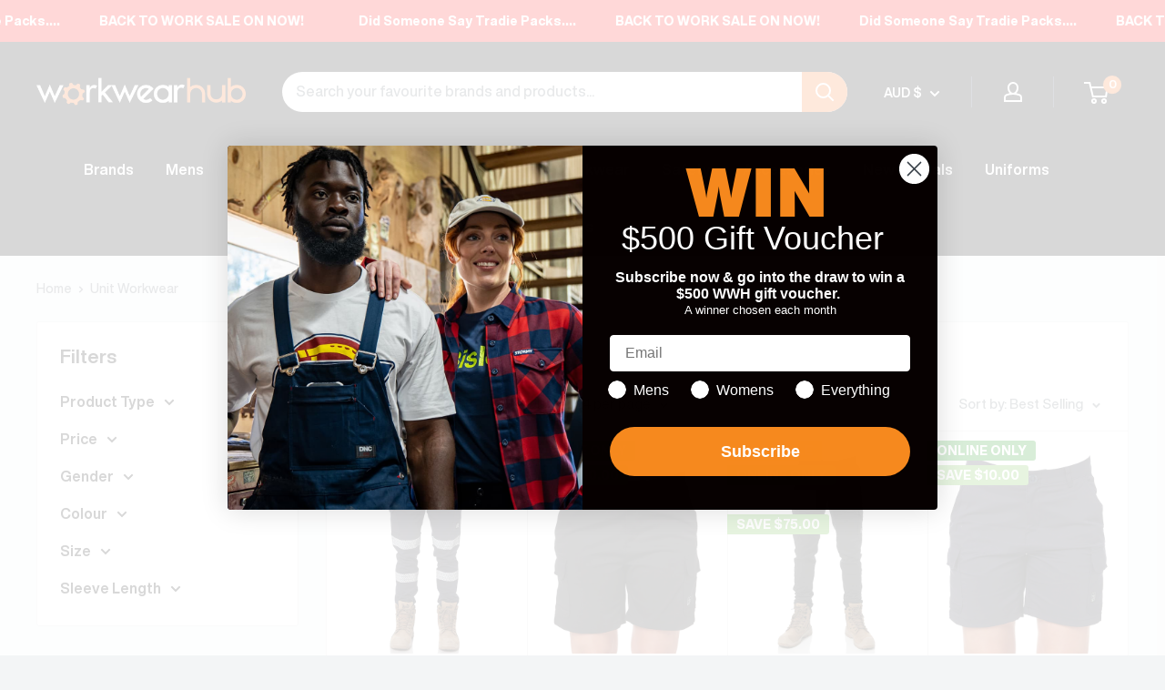

--- FILE ---
content_type: text/html; charset=utf-8
request_url: https://www.workwearhub.com.au/collections/unit
body_size: 84524
content:
<!doctype html>

<html class="no-js" lang="en">
  <head><!-- ! Yoast SEO -->
    
    <meta charset="utf-8">
    <meta
      name="viewport"
      content="width=device-width, initial-scale=1.0, height=device-height, minimum-scale=1.0, maximum-scale=1.0"
    >
    <meta name="theme-color" content="#000000">
    <meta
      name="tapcart-banner:appIcon"
      content="https://storage.googleapis.com/tapcart-150607.appspot.com/e313f106fa7b2098fdb19157a676f85f_AppIconjpg.jpeg"
    >

    <script async src="https://www.googletagmanager.com/gtag/js?id=UA-36494377-2"></script>
    <script>
    window.dataLayer = window.dataLayer || [];
    function gtag(){dataLayer.push(arguments);}
    gtag('js', new Date());
    gtag('config', 'UA-36494377-2');
    </script>

    <!-- Google tag manager script -->
    <!-- Google Tag Manager -->
<script>(function(w,d,s,l,i){w[l]=w[l]||[];w[l].push({'gtm.start':
new Date().getTime(),event:'gtm.js'});var f=d.getElementsByTagName(s)[0],
j=d.createElement(s),dl=l!='dataLayer'?'&l='+l:'';j.async=true;j.src=
'https://www.googletagmanager.com/gtm.js?id='+i+dl;f.parentNode.insertBefore(j,f);
})(window,document,'script','dataLayer','GTM-N6M9C9K');</script>
<!-- End Google Tag Manager -->

<link rel="shortcut icon" href="//www.workwearhub.com.au/cdn/shop/files/FAVICON_96x_220852c0-b905-47c8-ad44-64ad7e9862af_96x96.png?v=1654235293" type="image/png"><link rel="preload" as="style" href="//www.workwearhub.com.au/cdn/shop/t/285/assets/theme.css?v=9016082707105972821757461418">
    <link rel="preload" as="script" href="//www.workwearhub.com.au/cdn/shop/t/285/assets/theme.js?v=50594704601206339681757461418">

    <link rel="preconnect" href="https://cdn.shopify.com">
    <link rel="preconnect" href="https://fonts.shopifycdn.com">
    <link rel="dns-prefetch" href="https://productreviews.shopifycdn.com">
    <link rel="dns-prefetch" href="https://ajax.googleapis.com">
    <link rel="dns-prefetch" href="https://maps.googleapis.com">
    <link rel="dns-prefetch" href="https://maps.gstatic.com">

    
    <link rel="preload" href="//www.workwearhub.com.au/cdn/fonts/barlow/barlow_n6.329f582a81f63f125e63c20a5a80ae9477df68e1.woff2" as="font" type="font/woff2" crossorigin><link rel="preload" href="//www.workwearhub.com.au/cdn/fonts/barlow/barlow_n5.a193a1990790eba0cc5cca569d23799830e90f07.woff2" as="font" type="font/woff2" crossorigin><style>
  @font-face {
  font-family: Barlow;
  font-weight: 600;
  font-style: normal;
  font-display: swap;
  src: url("//www.workwearhub.com.au/cdn/fonts/barlow/barlow_n6.329f582a81f63f125e63c20a5a80ae9477df68e1.woff2") format("woff2"),
       url("//www.workwearhub.com.au/cdn/fonts/barlow/barlow_n6.0163402e36247bcb8b02716880d0b39568412e9e.woff") format("woff");
}

  @font-face {
  font-family: Barlow;
  font-weight: 500;
  font-style: normal;
  font-display: swap;
  src: url("//www.workwearhub.com.au/cdn/fonts/barlow/barlow_n5.a193a1990790eba0cc5cca569d23799830e90f07.woff2") format("woff2"),
       url("//www.workwearhub.com.au/cdn/fonts/barlow/barlow_n5.ae31c82169b1dc0715609b8cc6a610b917808358.woff") format("woff");
}

@font-face {
  font-family: Barlow;
  font-weight: 600;
  font-style: normal;
  font-display: swap;
  src: url("//www.workwearhub.com.au/cdn/fonts/barlow/barlow_n6.329f582a81f63f125e63c20a5a80ae9477df68e1.woff2") format("woff2"),
       url("//www.workwearhub.com.au/cdn/fonts/barlow/barlow_n6.0163402e36247bcb8b02716880d0b39568412e9e.woff") format("woff");
}

@font-face {
  font-family: Barlow;
  font-weight: 600;
  font-style: italic;
  font-display: swap;
  src: url("//www.workwearhub.com.au/cdn/fonts/barlow/barlow_i6.5a22bd20fb27bad4d7674cc6e666fb9c77d813bb.woff2") format("woff2"),
       url("//www.workwearhub.com.au/cdn/fonts/barlow/barlow_i6.1c8787fcb59f3add01a87f21b38c7ef797e3b3a1.woff") format("woff");
}


  @font-face {
  font-family: Barlow;
  font-weight: 700;
  font-style: normal;
  font-display: swap;
  src: url("//www.workwearhub.com.au/cdn/fonts/barlow/barlow_n7.691d1d11f150e857dcbc1c10ef03d825bc378d81.woff2") format("woff2"),
       url("//www.workwearhub.com.au/cdn/fonts/barlow/barlow_n7.4fdbb1cb7da0e2c2f88492243ffa2b4f91924840.woff") format("woff");
}

  @font-face {
  font-family: Barlow;
  font-weight: 500;
  font-style: italic;
  font-display: swap;
  src: url("//www.workwearhub.com.au/cdn/fonts/barlow/barlow_i5.714d58286997b65cd479af615cfa9bb0a117a573.woff2") format("woff2"),
       url("//www.workwearhub.com.au/cdn/fonts/barlow/barlow_i5.0120f77e6447d3b5df4bbec8ad8c2d029d87fb21.woff") format("woff");
}

  @font-face {
  font-family: Barlow;
  font-weight: 700;
  font-style: italic;
  font-display: swap;
  src: url("//www.workwearhub.com.au/cdn/fonts/barlow/barlow_i7.50e19d6cc2ba5146fa437a5a7443c76d5d730103.woff2") format("woff2"),
       url("//www.workwearhub.com.au/cdn/fonts/barlow/barlow_i7.47e9f98f1b094d912e6fd631cc3fe93d9f40964f.woff") format("woff");
}


  :root {
    --default-text-font-size : 15px;
    --base-text-font-size    : 16px;
    --heading-font-family    : Barlow, sans-serif;
    --heading-font-weight    : 600;
    --heading-font-style     : normal;
    --text-font-family       : Barlow, sans-serif;
    --text-font-weight       : 500;
    --text-font-style        : normal;
    --text-font-bolder-weight: 600;
    --text-link-decoration   : underline;

    --text-color               : #677279;
    --text-color-rgb           : 103, 114, 121;
    --heading-color            : #000000;
    --border-color             : #e1e3e4;
    --border-color-rgb         : 225, 227, 228;
    --form-border-color        : #d4d6d8;
    --accent-color             : #000000;
    --accent-color-rgb         : 0, 0, 0;
    --link-color               : #f56e1e;
    --link-color-hover         : #be4c08;
    --background               : #f3f5f6;
    --secondary-background     : #ffffff;
    --secondary-background-rgb : 255, 255, 255;
    --accent-background        : rgba(0, 0, 0, 0.08);

    --input-background: #ffffff;

    --error-color       : #ff0000;
    --error-background  : rgba(255, 0, 0, 0.07);
    --success-color     : #00aa00;
    --success-background: rgba(0, 170, 0, 0.11);

    --primary-button-background      : #f56e1e;
    --primary-button-background-rgb  : 245, 110, 30;
    --primary-button-text-color      : #ffffff;
    --secondary-button-background    : #f56e1e;
    --secondary-button-background-rgb: 245, 110, 30;
    --secondary-button-text-color    : #ffffff;

    --header-background      : #000000;
    --header-text-color      : #ffffff;
    --header-light-text-color: #a3afef;
    --header-border-color    : rgba(163, 175, 239, 0.3);
    --header-accent-color    : #f56e1e;

    --footer-background-color:    #f3f5f6;
    --footer-heading-text-color:  #000000;
    --footer-body-text-color:     #677279;
    --footer-body-text-color-rgb: 103, 114, 121;
    --footer-accent-color:        #f56e1e;
    --footer-accent-color-rgb:    245, 110, 30;
    --footer-border:              1px solid var(--border-color);
    
    --flickity-arrow-color: #abb1b4;--product-on-sale-accent           : #ee0000;
    --product-on-sale-accent-rgb       : 238, 0, 0;
    --product-on-sale-color            : #ffffff;
    --product-in-stock-color           : #008a00;
    --product-low-stock-color          : #ee0000;
    --product-sold-out-color           : #8a9297;
    --product-custom-label-1-background: #008a00;
    --product-custom-label-1-color     : #ffffff;
    --product-custom-label-2-background: #00a500;
    --product-custom-label-2-color     : #ffffff;
    --product-review-star-color        : #f56e1e;

    --mobile-container-gutter : 20px;
    --desktop-container-gutter: 40px;

    /* Shopify related variables */
    --payment-terms-background-color: #f3f5f6;
  }
</style>

<script>
  // IE11 does not have support for CSS variables, so we have to polyfill them
  if (!(((window || {}).CSS || {}).supports && window.CSS.supports('(--a: 0)'))) {
    const script = document.createElement('script');
    script.type = 'text/javascript';
    script.src = 'https://cdn.jsdelivr.net/npm/css-vars-ponyfill@2';
    script.onload = function() {
      cssVars({});
    };

    document.getElementsByTagName('head')[0].appendChild(script);
  }
</script>


    <script>window.nfecShopVersion = '1768847926';window.nfecJsVersion = '449674';window.nfecCVersion = 68921</script>
    <script>
      !function(i,n,s,t,a,u,d){i.InstantConfig=i.InstantConfig||{},i.InstantConfig.siteId='site_v81IbbXrcC1ONx1o4gU5bgkE',i.InstantConfig.customerEmail='',i.InstantConfig.platform='SHOPIFY',d=i.InstantJS=i.InstantJS||{},d.trackQueue=[],d.track=function(){d.trackQueue.push(arguments)},u=n.createElement(s),u.async=!0,u.src=t,a=n.getElementsByTagName(s)[0],a.parentNode.insertBefore(u,a)}(window,document,'script','https://js.instant.one/v1/instant.min.js');
    </script>

    <script>window.performance && window.performance.mark && window.performance.mark('shopify.content_for_header.start');</script><meta name="google-site-verification" content="3IcyVETV2eMwLQ3_U2ocJLinbUuJo4LaP0l07gP99oI">
<meta name="google-site-verification" content="pv5SVOLCx3dSRhfu5WC5rHIWqum0-YGWINOmIeA1QYA">
<meta id="shopify-digital-wallet" name="shopify-digital-wallet" content="/27727429771/digital_wallets/dialog">
<meta name="shopify-checkout-api-token" content="8259c7e717a779a24be8ab7fbbaeccda">
<meta id="in-context-paypal-metadata" data-shop-id="27727429771" data-venmo-supported="false" data-environment="production" data-locale="en_US" data-paypal-v4="true" data-currency="AUD">
<link rel="alternate" type="application/atom+xml" title="Feed" href="/collections/unit.atom" />
<link rel="next" href="/collections/unit?page=2">
<link rel="alternate" type="application/json+oembed" href="https://www.workwearhub.com.au/collections/unit.oembed">
<script async="async" src="/checkouts/internal/preloads.js?locale=en-AU"></script>
<link rel="preconnect" href="https://shop.app" crossorigin="anonymous">
<script async="async" src="https://shop.app/checkouts/internal/preloads.js?locale=en-AU&shop_id=27727429771" crossorigin="anonymous"></script>
<script id="apple-pay-shop-capabilities" type="application/json">{"shopId":27727429771,"countryCode":"AU","currencyCode":"AUD","merchantCapabilities":["supports3DS"],"merchantId":"gid:\/\/shopify\/Shop\/27727429771","merchantName":"WorkwearHub","requiredBillingContactFields":["postalAddress","email","phone"],"requiredShippingContactFields":["postalAddress","email","phone"],"shippingType":"shipping","supportedNetworks":["visa","masterCard","amex","jcb"],"total":{"type":"pending","label":"WorkwearHub","amount":"1.00"},"shopifyPaymentsEnabled":true,"supportsSubscriptions":true}</script>
<script id="shopify-features" type="application/json">{"accessToken":"8259c7e717a779a24be8ab7fbbaeccda","betas":["rich-media-storefront-analytics"],"domain":"www.workwearhub.com.au","predictiveSearch":true,"shopId":27727429771,"locale":"en"}</script>
<script>var Shopify = Shopify || {};
Shopify.shop = "workwearhub.myshopify.com";
Shopify.locale = "en";
Shopify.currency = {"active":"AUD","rate":"1.0"};
Shopify.country = "AU";
Shopify.theme = {"name":"backup 09\/09","id":143910011019,"schema_name":"Warehouse","schema_version":"6.0.0","theme_store_id":871,"role":"main"};
Shopify.theme.handle = "null";
Shopify.theme.style = {"id":null,"handle":null};
Shopify.cdnHost = "www.workwearhub.com.au/cdn";
Shopify.routes = Shopify.routes || {};
Shopify.routes.root = "/";</script>
<script type="module">!function(o){(o.Shopify=o.Shopify||{}).modules=!0}(window);</script>
<script>!function(o){function n(){var o=[];function n(){o.push(Array.prototype.slice.apply(arguments))}return n.q=o,n}var t=o.Shopify=o.Shopify||{};t.loadFeatures=n(),t.autoloadFeatures=n()}(window);</script>
<script>
  window.ShopifyPay = window.ShopifyPay || {};
  window.ShopifyPay.apiHost = "shop.app\/pay";
  window.ShopifyPay.redirectState = null;
</script>
<script id="shop-js-analytics" type="application/json">{"pageType":"collection"}</script>
<script defer="defer" async type="module" src="//www.workwearhub.com.au/cdn/shopifycloud/shop-js/modules/v2/client.init-shop-cart-sync_C5BV16lS.en.esm.js"></script>
<script defer="defer" async type="module" src="//www.workwearhub.com.au/cdn/shopifycloud/shop-js/modules/v2/chunk.common_CygWptCX.esm.js"></script>
<script type="module">
  await import("//www.workwearhub.com.au/cdn/shopifycloud/shop-js/modules/v2/client.init-shop-cart-sync_C5BV16lS.en.esm.js");
await import("//www.workwearhub.com.au/cdn/shopifycloud/shop-js/modules/v2/chunk.common_CygWptCX.esm.js");

  window.Shopify.SignInWithShop?.initShopCartSync?.({"fedCMEnabled":true,"windoidEnabled":true});

</script>
<script>
  window.Shopify = window.Shopify || {};
  if (!window.Shopify.featureAssets) window.Shopify.featureAssets = {};
  window.Shopify.featureAssets['shop-js'] = {"shop-cart-sync":["modules/v2/client.shop-cart-sync_ZFArdW7E.en.esm.js","modules/v2/chunk.common_CygWptCX.esm.js"],"init-fed-cm":["modules/v2/client.init-fed-cm_CmiC4vf6.en.esm.js","modules/v2/chunk.common_CygWptCX.esm.js"],"shop-cash-offers":["modules/v2/client.shop-cash-offers_DOA2yAJr.en.esm.js","modules/v2/chunk.common_CygWptCX.esm.js","modules/v2/chunk.modal_D71HUcav.esm.js"],"shop-button":["modules/v2/client.shop-button_tlx5R9nI.en.esm.js","modules/v2/chunk.common_CygWptCX.esm.js"],"shop-toast-manager":["modules/v2/client.shop-toast-manager_ClPi3nE9.en.esm.js","modules/v2/chunk.common_CygWptCX.esm.js"],"init-shop-cart-sync":["modules/v2/client.init-shop-cart-sync_C5BV16lS.en.esm.js","modules/v2/chunk.common_CygWptCX.esm.js"],"avatar":["modules/v2/client.avatar_BTnouDA3.en.esm.js"],"init-windoid":["modules/v2/client.init-windoid_sURxWdc1.en.esm.js","modules/v2/chunk.common_CygWptCX.esm.js"],"init-shop-email-lookup-coordinator":["modules/v2/client.init-shop-email-lookup-coordinator_B8hsDcYM.en.esm.js","modules/v2/chunk.common_CygWptCX.esm.js"],"pay-button":["modules/v2/client.pay-button_FdsNuTd3.en.esm.js","modules/v2/chunk.common_CygWptCX.esm.js"],"shop-login-button":["modules/v2/client.shop-login-button_C5VAVYt1.en.esm.js","modules/v2/chunk.common_CygWptCX.esm.js","modules/v2/chunk.modal_D71HUcav.esm.js"],"init-customer-accounts-sign-up":["modules/v2/client.init-customer-accounts-sign-up_CPSyQ0Tj.en.esm.js","modules/v2/client.shop-login-button_C5VAVYt1.en.esm.js","modules/v2/chunk.common_CygWptCX.esm.js","modules/v2/chunk.modal_D71HUcav.esm.js"],"init-shop-for-new-customer-accounts":["modules/v2/client.init-shop-for-new-customer-accounts_ChsxoAhi.en.esm.js","modules/v2/client.shop-login-button_C5VAVYt1.en.esm.js","modules/v2/chunk.common_CygWptCX.esm.js","modules/v2/chunk.modal_D71HUcav.esm.js"],"init-customer-accounts":["modules/v2/client.init-customer-accounts_DxDtT_ad.en.esm.js","modules/v2/client.shop-login-button_C5VAVYt1.en.esm.js","modules/v2/chunk.common_CygWptCX.esm.js","modules/v2/chunk.modal_D71HUcav.esm.js"],"shop-follow-button":["modules/v2/client.shop-follow-button_Cva4Ekp9.en.esm.js","modules/v2/chunk.common_CygWptCX.esm.js","modules/v2/chunk.modal_D71HUcav.esm.js"],"checkout-modal":["modules/v2/client.checkout-modal_BPM8l0SH.en.esm.js","modules/v2/chunk.common_CygWptCX.esm.js","modules/v2/chunk.modal_D71HUcav.esm.js"],"lead-capture":["modules/v2/client.lead-capture_Bi8yE_yS.en.esm.js","modules/v2/chunk.common_CygWptCX.esm.js","modules/v2/chunk.modal_D71HUcav.esm.js"],"shop-login":["modules/v2/client.shop-login_D6lNrXab.en.esm.js","modules/v2/chunk.common_CygWptCX.esm.js","modules/v2/chunk.modal_D71HUcav.esm.js"],"payment-terms":["modules/v2/client.payment-terms_CZxnsJam.en.esm.js","modules/v2/chunk.common_CygWptCX.esm.js","modules/v2/chunk.modal_D71HUcav.esm.js"]};
</script>
<script>(function() {
  var isLoaded = false;
  function asyncLoad() {
    if (isLoaded) return;
    isLoaded = true;
    var urls = ["https:\/\/assets.smartwishlist.webmarked.net\/static\/v6\/smartwishlist.js?shop=workwearhub.myshopify.com","https:\/\/d5zu2f4xvqanl.cloudfront.net\/42\/fe\/loader_2.js?shop=workwearhub.myshopify.com","https:\/\/config.gorgias.chat\/bundle-loader\/01GYCBSN801HBR70PT1VYM35N4?source=shopify1click\u0026shop=workwearhub.myshopify.com","https:\/\/cdn-loyalty.yotpo.com\/loader\/KR3aLlODH2Tiza5OQLg6Sg.js?shop=workwearhub.myshopify.com","https:\/\/d18eg7dreypte5.cloudfront.net\/browse-abandonment\/smsbump_timer.js?shop=workwearhub.myshopify.com","https:\/\/doddle-collections.eastsideapps.io\/js\/public.js?z=N\u0026a=Z4ERONTVKX0VKVDK67U9S05GPK4I5NUV\u0026s=bd6VjkfVqdB5IoeVkAcSWhDxDNzykDGsYhqfhjDTOOjbtZPzNWIxHbysDOhbrSTy\u0026g=AIzaSyCRwpPDBBGBLyp-4pSI_gXmCft7aapGUDc\u0026m=0020402194\u0026b=Y\u0026p=Y\u0026d=D\u0026shop=workwearhub.myshopify.com","https:\/\/cdn.shopify.com\/s\/files\/1\/0277\/2742\/9771\/t\/275\/assets\/loy_27727429771.js?v=1753656066\u0026shop=workwearhub.myshopify.com","https:\/\/cdn.9gtb.com\/loader.js?g_cvt_id=85855357-6e76-4081-bc2d-aa0992f8a035\u0026shop=workwearhub.myshopify.com"];
    for (var i = 0; i < urls.length; i++) {
      var s = document.createElement('script');
      s.type = 'text/javascript';
      s.async = true;
      s.src = urls[i];
      var x = document.getElementsByTagName('script')[0];
      x.parentNode.insertBefore(s, x);
    }
  };
  if(window.attachEvent) {
    window.attachEvent('onload', asyncLoad);
  } else {
    window.addEventListener('load', asyncLoad, false);
  }
})();</script>
<script id="__st">var __st={"a":27727429771,"offset":36000,"reqid":"f9d1a6ef-c1d2-4d25-9be2-de7b5b908e29-1768851574","pageurl":"www.workwearhub.com.au\/collections\/unit","u":"4091e199a6e4","p":"collection","rtyp":"collection","rid":175071035531};</script>
<script>window.ShopifyPaypalV4VisibilityTracking = true;</script>
<script id="captcha-bootstrap">!function(){'use strict';const t='contact',e='account',n='new_comment',o=[[t,t],['blogs',n],['comments',n],[t,'customer']],c=[[e,'customer_login'],[e,'guest_login'],[e,'recover_customer_password'],[e,'create_customer']],r=t=>t.map((([t,e])=>`form[action*='/${t}']:not([data-nocaptcha='true']) input[name='form_type'][value='${e}']`)).join(','),a=t=>()=>t?[...document.querySelectorAll(t)].map((t=>t.form)):[];function s(){const t=[...o],e=r(t);return a(e)}const i='password',u='form_key',d=['recaptcha-v3-token','g-recaptcha-response','h-captcha-response',i],f=()=>{try{return window.sessionStorage}catch{return}},m='__shopify_v',_=t=>t.elements[u];function p(t,e,n=!1){try{const o=window.sessionStorage,c=JSON.parse(o.getItem(e)),{data:r}=function(t){const{data:e,action:n}=t;return t[m]||n?{data:e,action:n}:{data:t,action:n}}(c);for(const[e,n]of Object.entries(r))t.elements[e]&&(t.elements[e].value=n);n&&o.removeItem(e)}catch(o){console.error('form repopulation failed',{error:o})}}const l='form_type',E='cptcha';function T(t){t.dataset[E]=!0}const w=window,h=w.document,L='Shopify',v='ce_forms',y='captcha';let A=!1;((t,e)=>{const n=(g='f06e6c50-85a8-45c8-87d0-21a2b65856fe',I='https://cdn.shopify.com/shopifycloud/storefront-forms-hcaptcha/ce_storefront_forms_captcha_hcaptcha.v1.5.2.iife.js',D={infoText:'Protected by hCaptcha',privacyText:'Privacy',termsText:'Terms'},(t,e,n)=>{const o=w[L][v],c=o.bindForm;if(c)return c(t,g,e,D).then(n);var r;o.q.push([[t,g,e,D],n]),r=I,A||(h.body.append(Object.assign(h.createElement('script'),{id:'captcha-provider',async:!0,src:r})),A=!0)});var g,I,D;w[L]=w[L]||{},w[L][v]=w[L][v]||{},w[L][v].q=[],w[L][y]=w[L][y]||{},w[L][y].protect=function(t,e){n(t,void 0,e),T(t)},Object.freeze(w[L][y]),function(t,e,n,w,h,L){const[v,y,A,g]=function(t,e,n){const i=e?o:[],u=t?c:[],d=[...i,...u],f=r(d),m=r(i),_=r(d.filter((([t,e])=>n.includes(e))));return[a(f),a(m),a(_),s()]}(w,h,L),I=t=>{const e=t.target;return e instanceof HTMLFormElement?e:e&&e.form},D=t=>v().includes(t);t.addEventListener('submit',(t=>{const e=I(t);if(!e)return;const n=D(e)&&!e.dataset.hcaptchaBound&&!e.dataset.recaptchaBound,o=_(e),c=g().includes(e)&&(!o||!o.value);(n||c)&&t.preventDefault(),c&&!n&&(function(t){try{if(!f())return;!function(t){const e=f();if(!e)return;const n=_(t);if(!n)return;const o=n.value;o&&e.removeItem(o)}(t);const e=Array.from(Array(32),(()=>Math.random().toString(36)[2])).join('');!function(t,e){_(t)||t.append(Object.assign(document.createElement('input'),{type:'hidden',name:u})),t.elements[u].value=e}(t,e),function(t,e){const n=f();if(!n)return;const o=[...t.querySelectorAll(`input[type='${i}']`)].map((({name:t})=>t)),c=[...d,...o],r={};for(const[a,s]of new FormData(t).entries())c.includes(a)||(r[a]=s);n.setItem(e,JSON.stringify({[m]:1,action:t.action,data:r}))}(t,e)}catch(e){console.error('failed to persist form',e)}}(e),e.submit())}));const S=(t,e)=>{t&&!t.dataset[E]&&(n(t,e.some((e=>e===t))),T(t))};for(const o of['focusin','change'])t.addEventListener(o,(t=>{const e=I(t);D(e)&&S(e,y())}));const B=e.get('form_key'),M=e.get(l),P=B&&M;t.addEventListener('DOMContentLoaded',(()=>{const t=y();if(P)for(const e of t)e.elements[l].value===M&&p(e,B);[...new Set([...A(),...v().filter((t=>'true'===t.dataset.shopifyCaptcha))])].forEach((e=>S(e,t)))}))}(h,new URLSearchParams(w.location.search),n,t,e,['guest_login'])})(!0,!0)}();</script>
<script integrity="sha256-4kQ18oKyAcykRKYeNunJcIwy7WH5gtpwJnB7kiuLZ1E=" data-source-attribution="shopify.loadfeatures" defer="defer" src="//www.workwearhub.com.au/cdn/shopifycloud/storefront/assets/storefront/load_feature-a0a9edcb.js" crossorigin="anonymous"></script>
<script crossorigin="anonymous" defer="defer" src="//www.workwearhub.com.au/cdn/shopifycloud/storefront/assets/shopify_pay/storefront-65b4c6d7.js?v=20250812"></script>
<script data-source-attribution="shopify.dynamic_checkout.dynamic.init">var Shopify=Shopify||{};Shopify.PaymentButton=Shopify.PaymentButton||{isStorefrontPortableWallets:!0,init:function(){window.Shopify.PaymentButton.init=function(){};var t=document.createElement("script");t.src="https://www.workwearhub.com.au/cdn/shopifycloud/portable-wallets/latest/portable-wallets.en.js",t.type="module",document.head.appendChild(t)}};
</script>
<script data-source-attribution="shopify.dynamic_checkout.buyer_consent">
  function portableWalletsHideBuyerConsent(e){var t=document.getElementById("shopify-buyer-consent"),n=document.getElementById("shopify-subscription-policy-button");t&&n&&(t.classList.add("hidden"),t.setAttribute("aria-hidden","true"),n.removeEventListener("click",e))}function portableWalletsShowBuyerConsent(e){var t=document.getElementById("shopify-buyer-consent"),n=document.getElementById("shopify-subscription-policy-button");t&&n&&(t.classList.remove("hidden"),t.removeAttribute("aria-hidden"),n.addEventListener("click",e))}window.Shopify?.PaymentButton&&(window.Shopify.PaymentButton.hideBuyerConsent=portableWalletsHideBuyerConsent,window.Shopify.PaymentButton.showBuyerConsent=portableWalletsShowBuyerConsent);
</script>
<script data-source-attribution="shopify.dynamic_checkout.cart.bootstrap">document.addEventListener("DOMContentLoaded",(function(){function t(){return document.querySelector("shopify-accelerated-checkout-cart, shopify-accelerated-checkout")}if(t())Shopify.PaymentButton.init();else{new MutationObserver((function(e,n){t()&&(Shopify.PaymentButton.init(),n.disconnect())})).observe(document.body,{childList:!0,subtree:!0})}}));
</script>
<link id="shopify-accelerated-checkout-styles" rel="stylesheet" media="screen" href="https://www.workwearhub.com.au/cdn/shopifycloud/portable-wallets/latest/accelerated-checkout-backwards-compat.css" crossorigin="anonymous">
<style id="shopify-accelerated-checkout-cart">
        #shopify-buyer-consent {
  margin-top: 1em;
  display: inline-block;
  width: 100%;
}

#shopify-buyer-consent.hidden {
  display: none;
}

#shopify-subscription-policy-button {
  background: none;
  border: none;
  padding: 0;
  text-decoration: underline;
  font-size: inherit;
  cursor: pointer;
}

#shopify-subscription-policy-button::before {
  box-shadow: none;
}

      </style>

<script>window.performance && window.performance.mark && window.performance.mark('shopify.content_for_header.end');</script>

    <link rel="stylesheet" href="//www.workwearhub.com.au/cdn/shop/t/285/assets/other-products.scss.css?v=108151002339846752611757461405 ">
    <link rel="stylesheet" href="//www.workwearhub.com.au/cdn/shop/t/285/assets/color.scss.css?v=29386249357177990371768273196 ">
    <link rel="stylesheet" href="//www.workwearhub.com.au/cdn/shop/t/285/assets/theme.css?v=9016082707105972821757461418">
    <link rel="stylesheet" href="//www.workwearhub.com.au/cdn/shop/t/285/assets/slick.css?v=98340474046176884051757461416 ">
    <link rel="stylesheet" href="//www.workwearhub.com.au/cdn/shop/t/285/assets/slick-theme.css?v=154572330992693840251757461415 ">
    <link rel="stylesheet" href="//www.workwearhub.com.au/cdn/shop/t/285/assets/custom.scss.css?v=121455301208833084591768273196 ">

    

    <!-- Theme settings custom css block --><style>
        .color--sand{
    background-color: #e0b896 !important;
}
      </style>
    
    <style>
      .catgory-tag-australian-made {
    background-color: #FCC251;
}
.catgory-tag-final-sale {
    background-color: #FFBF27;
}
.catgory-tag-brand-me {
    background-color: #000000;
}
    </style>
    <!-- End -->

    


  <script type="application/ld+json">
  {
    "@context": "http://schema.org",
    "@type": "BreadcrumbList",
  "itemListElement": [{
      "@type": "ListItem",
      "position": 1,
      "name": "Home",
      "item": "https://www.workwearhub.com.au"
    },{
          "@type": "ListItem",
          "position": 2,
          "name": "Unit Workwear",
          "item": "https://www.workwearhub.com.au/collections/unit"
        }]
  }
  </script>


    <script>
      // This allows to expose several variables to the global scope, to be used in scripts
      window.theme = {
        pageType: "collection",
        cartCount: 0,
        moneyFormat: "${{amount}}",
        moneyWithCurrencyFormat: "${{amount}} AUD",
        currencyCodeEnabled: false,
        showDiscount: true,
        discountMode: "saving",
        searchMode: "product",
        searchUnavailableProducts: "hide",
        cartType: "drawer"
      };

      window.routes = {
        rootUrl: "\/",
        rootUrlWithoutSlash: '',
        cartUrl: "\/cart",
        cartAddUrl: "\/cart\/add",
        cartChangeUrl: "\/cart\/change",
        searchUrl: "\/search",
        productRecommendationsUrl: "\/recommendations\/products"
      };

      window.languages = {
        productRegularPrice: "Regular price",
        productSalePrice: "Sale price",
        collectionOnSaleLabel: "Save {{savings}}",
        productFormUnavailable: "Unavailable",
        productFormAddToCart: "Add to cart",
        productFormSoldOut: "Sold out",
        productAdded: "Product has been added to your cart",
        productAddedShort: "Added!",
        shippingEstimatorNoResults: "No shipping could be found for your address.",
        shippingEstimatorOneResult: "There is one shipping rate for your address:",
        shippingEstimatorMultipleResults: "There are {{count}} shipping rates for your address:",
        shippingEstimatorErrors: "There are some errors:"
      };

      window.lazySizesConfig = {
        loadHidden: false,
        hFac: 0.8,
        expFactor: 3,
        customMedia: {
          '--phone': '(max-width: 640px)',
          '--tablet': '(min-width: 641px) and (max-width: 1023px)',
          '--lap': '(min-width: 1024px)'
        }
      };

      document.documentElement.className = document.documentElement.className.replace('no-js', 'js');
    </script>
    <!-- Add fancyBox --><script src="//www.workwearhub.com.au/cdn/shop/t/285/assets/theme.js?v=50594704601206339681757461418" defer></script>
    <script src="//www.workwearhub.com.au/cdn/shop/t/285/assets/custom.js?v=37348049950857654441757461447" defer></script>
    <script src="//www.workwearhub.com.au/cdn/shop/t/285/assets/cd-jquery.js?v=74721525869110791951757461305"></script>
    <script src="//www.workwearhub.com.au/cdn/shop/t/285/assets/slick.min.js?v=35915215796003984031757461416"></script>

    
      <script src="//www.workwearhub.com.au/cdn/shop/t/285/assets/other_collections.js?v=125615838637926135441757461447"></script><!--
      <link href="//cdn.shopify.com/s/files/1/0277/2742/9771/t/143/assets/jquery.fancybox.min.css?v=1927803431663513770" rel="stylesheet" type="text/css" media="all">
    -->
    <!--
      <script src="//cdn.shopify.com/s/files/1/0277/2742/9771/t/143/assets/jquery.fancybox.min.js?v=10298494271961384672" type="text/javascript"></script>
    -->
    <script src="//cdnjs.cloudflare.com/ajax/libs/jQuery.Marquee/1.5.0/jquery.marquee.min.js"></script><script>
        (function () {
          window.onpageshow = function() {
            // We force re-freshing the cart content onpageshow, as most browsers will serve a cache copy when hitting the
            // back button, which cause staled data
            document.documentElement.dispatchEvent(new CustomEvent('cart:refresh', {
              bubbles: true,
              detail: {scrollToTop: false}
            }));
          };
        })();
      </script><!-- Sticky sidebar JS For collection filter sticky desktop -->
    
      <script src="https://abouolia.github.io/sticky-sidebar/js/rAF.js"></script>
      <script src="https://abouolia.github.io/sticky-sidebar/js/ResizeSensor.js"></script>
      <script src="https://abouolia.github.io/sticky-sidebar/js/sticky-sidebar.js"></script>
    
    <!-- End Sticky sidebar JS -->

    <!-- Microsoft Tracking -->
    <script>
      (function(w,d,t,r,u){var f,n,i;w[u]=w[u]||[],f=function(){var o={ti:"295009244", enableAutoSpaTracking: true};o.q=w[u],w[u]=new UET(o),w[u].push("pageLoad")},n=d.createElement(t),n.src=r,n.async=1,n.onload=n.onreadystatechange=function(){var s=this.readyState;s&&s!=="loaded"&&s!=="complete"||(f(),n.onload=n.onreadystatechange=null)},i=d.getElementsByTagName(t)[0],i.parentNode.insertBefore(n,i)})(window,document,"script","//bat.bing.com/bat.js","uetq");
    </script>
    <!-- End Microsoft Tracking -->
    
      



<script src="https://snapui.searchspring.io/yj3r04/bundle.js" id="searchspring-context">
	 
			collection = { id: "175071035531", name: "Unit Workwear", handle: "unit" };
		
		template = "collection";
	
	format = "${{amount}}";

</script>
    

  <!-- BEGIN app block: shopify://apps/yoast-seo/blocks/metatags/7c777011-bc88-4743-a24e-64336e1e5b46 -->
<!-- This site is optimized with Yoast SEO for Shopify -->
<title>Unit Clothing: Socks, Pants, Gloves, Neck Gaitar, Beanies &amp; More</title>
<meta name="description" content="Browse our range of Unit clothing &amp; workwear online. We stock the best brands at great prices. FREE delivery on orders over $99. Buy online Australia wide." />
<link rel="canonical" href="https://www.workwearhub.com.au/collections/unit" />
<meta name="robots" content="index, follow, max-image-preview:large, max-snippet:-1, max-video-preview:-1" />
<meta property="og:site_name" content="WorkwearHub" />
<meta property="og:url" content="https://www.workwearhub.com.au/collections/unit" />
<meta property="og:locale" content="en_US" />
<meta property="og:type" content="website" />
<meta property="og:title" content="Unit Clothing: Socks, Pants, Gloves, Neck Gaitar, Beanies &amp; More" />
<meta property="og:description" content="Browse our range of Unit clothing &amp; workwear online. We stock the best brands at great prices. FREE delivery on orders over $99. Buy online Australia wide." />
<meta property="og:image" content="https://www.workwearhub.com.au/cdn/shop/files/WWH-Social-Sharing-Image.jpg?v=1658709722" />
<meta property="og:image:height" content="628" />
<meta property="og:image:width" content="1200" />
<meta name="twitter:card" content="summary_large_image" />
<script type="application/ld+json" id="yoast-schema-graph">
{
  "@context": "https://schema.org",
  "@graph": [
    {
      "@type": "Organization",
      "@id": "https://www.workwearhub.com.au/#/schema/organization/1",
      "url": "https://www.workwearhub.com.au",
      "name": "Workwearhub",
      "logo": {
        "@id": "https://www.workwearhub.com.au/#/schema/ImageObject/22962837586059"
      },
      "image": [
        {
          "@id": "https://www.workwearhub.com.au/#/schema/ImageObject/22962837586059"
        }
      ],
      "hasMerchantReturnPolicy": {
        "@type": "MerchantReturnPolicy",
        "merchantReturnLink": "https://www.workwearhub.com.au/policies/refund-policy"
      },
      "sameAs": ["https:\/\/www.instagram.com\/workwearhub\/","https:\/\/www.tiktok.com\/@workwearhub","https:\/\/www.facebook.com\/WorkwearHub\/"]
    },
    {
      "@type": "ImageObject",
      "@id": "https://www.workwearhub.com.au/#/schema/ImageObject/22962837586059",
      "width": 502,
      "height": 94,
      "url": "https:\/\/www.workwearhub.com.au\/cdn\/shop\/files\/Screen_Shot_2022-09-08_at_9.29.49_am.png?v=1662593414",
      "contentUrl": "https:\/\/www.workwearhub.com.au\/cdn\/shop\/files\/Screen_Shot_2022-09-08_at_9.29.49_am.png?v=1662593414"
    },
    {
      "@type": "WebSite",
      "@id": "https://www.workwearhub.com.au/#/schema/website/1",
      "url": "https://www.workwearhub.com.au",
      "name": "Workwearhub",
      "alternateName": "Workwearhub",
      "potentialAction": {
        "@type": "SearchAction",
        "target": "https://www.workwearhub.com.au/search?q={search_term_string}",
        "query-input": "required name=search_term_string"
      },
      "publisher": {
        "@id": "https://www.workwearhub.com.au/#/schema/organization/1"
      },
      "inLanguage": "en"
    },
    {
      "@type": "CollectionPage",
      "@id": "https:\/\/www.workwearhub.com.au\/collections\/unit",
      "name": "Unit Clothing: Socks, Pants, Gloves, Neck Gaitar, Beanies \u0026amp; More",
      "description": "Browse our range of Unit clothing \u0026amp; workwear online. We stock the best brands at great prices. FREE delivery on orders over $99. Buy online Australia wide.",
      "datePublished": "2020-03-12T13:09:03+10:00",
      "breadcrumb": {
        "@id": "https:\/\/www.workwearhub.com.au\/collections\/unit\/#\/schema\/breadcrumb"
      },
      "primaryImageOfPage": {
        "@id": "https://www.workwearhub.com.au/#/schema/ImageObject/531403210891"
      },
      "image": [{
        "@id": "https://www.workwearhub.com.au/#/schema/ImageObject/531403210891"
      }],
      "isPartOf": {
        "@id": "https://www.workwearhub.com.au/#/schema/website/1"
      },
      "url": "https:\/\/www.workwearhub.com.au\/collections\/unit"
    },
    {
      "@type": "ImageObject",
      "@id": "https://www.workwearhub.com.au/#/schema/ImageObject/531403210891",
      "width": 1200,
      "height": 628,
      "url": "https:\/\/www.workwearhub.com.au\/cdn\/shop\/files\/WWH-Social-Sharing-Image.jpg?v=1658709722",
      "contentUrl": "https:\/\/www.workwearhub.com.au\/cdn\/shop\/files\/WWH-Social-Sharing-Image.jpg?v=1658709722"
    },
    {
      "@type": "BreadcrumbList",
      "@id": "https:\/\/www.workwearhub.com.au\/collections\/unit\/#\/schema\/breadcrumb",
      "itemListElement": [
        {
          "@type": "ListItem",
          "name": "WorkwearHub",
          "item": "https:\/\/www.workwearhub.com.au",
          "position": 1
        },
        {
          "@type": "ListItem",
          "name": "Collections",
          "item": "https:\/\/www.workwearhub.com.au\/collections",
          "position": 2
        },
        {
          "@type": "ListItem",
          "name": "Unit Workwear",
          "position": 3
        }
      ]
    }

  ]}
</script>
<!--/ Yoast SEO -->
<!-- END app block --><!-- BEGIN app block: shopify://apps/tapcart-mobile-app/blocks/ck_loader/604cad6b-3841-4da3-b864-b96622b4adb8 --><script id="tc-ck-loader">
  (function () {
    if (!window?.Shopify?.shop?.length) return;
    
    const shopStore = window.Shopify.shop;
    const environment = 'production'; // local, staging, production;

    const srcUrls = {
      local: 'http://localhost:3005/dist/tc-plugins.es.js', // local dev server URL defined in vite.config.js
      staging: 'https://unpkg.com/tapcart-capture-kit@staging/dist/tc-plugins.es.js',
      production: 'https://unpkg.com/tapcart-capture-kit@production/dist/tc-plugins.es.js',
    };
    const srcUrl = srcUrls[environment] || srcUrls.production;

    window['tapcartParams'] = { shopStore, environment };

    // Create a new script element with type module
    const moduleScript = document.createElement('script');
    moduleScript.type = 'module';
    moduleScript.src = srcUrl;
    document.head.appendChild(moduleScript);

    moduleScript.onerror = function () {
      console.error('Capture kit failed to load.');
    };
  })();
</script>

<!-- END app block --><!-- BEGIN app block: shopify://apps/selly-promotion-pricing/blocks/app-embed-block/351afe80-738d-4417-9b66-e345ff249052 --><script>window.nfecShopVersion = '1768847926';window.nfecJsVersion = '449674';window.nfecCVersion = 68921</script> <!-- For special customization -->
<script id="tdf_pxrscript" class="tdf_script5" data-c="/fe\/loader_2.js">
Shopify = window.Shopify || {};
Shopify.shop = Shopify.shop || 'workwearhub.myshopify.com';
Shopify.SMCPP = {};Shopify.SMCPP = {"id":6488203,"c":1};Shopify.SMCPP.cer = '1.491591';
</script>
<script src="https://d5zu2f4xvqanl.cloudfront.net/42/fe/loader_2.js?shop=workwearhub.myshopify.com" async data-cookieconsent="ignore"></script>
<script>
!function(t){var e=function(e){var n,a;(n=t.createElement("script")).type="text/javascript",n.async=!0,n.src=e,(a=t.getElementsByTagName("script")[0]).parentNode.insertBefore(n,a)};setTimeout(function(){window.tdfInited||(window.altcdn=1,e("https://cdn.shopify.com/s/files/1/0013/1642/1703/t/1/assets/loader_2.js?shop=workwearhub.myshopify.com&v=45"))},2689)}(document);
</script>
<!-- END app block --><!-- BEGIN app block: shopify://apps/seowill-redirects/blocks/brokenlink-404/cc7b1996-e567-42d0-8862-356092041863 -->
<script type="text/javascript">
    !function(t){var e={};function r(n){if(e[n])return e[n].exports;var o=e[n]={i:n,l:!1,exports:{}};return t[n].call(o.exports,o,o.exports,r),o.l=!0,o.exports}r.m=t,r.c=e,r.d=function(t,e,n){r.o(t,e)||Object.defineProperty(t,e,{enumerable:!0,get:n})},r.r=function(t){"undefined"!==typeof Symbol&&Symbol.toStringTag&&Object.defineProperty(t,Symbol.toStringTag,{value:"Module"}),Object.defineProperty(t,"__esModule",{value:!0})},r.t=function(t,e){if(1&e&&(t=r(t)),8&e)return t;if(4&e&&"object"===typeof t&&t&&t.__esModule)return t;var n=Object.create(null);if(r.r(n),Object.defineProperty(n,"default",{enumerable:!0,value:t}),2&e&&"string"!=typeof t)for(var o in t)r.d(n,o,function(e){return t[e]}.bind(null,o));return n},r.n=function(t){var e=t&&t.__esModule?function(){return t.default}:function(){return t};return r.d(e,"a",e),e},r.o=function(t,e){return Object.prototype.hasOwnProperty.call(t,e)},r.p="",r(r.s=11)}([function(t,e,r){"use strict";var n=r(2),o=Object.prototype.toString;function i(t){return"[object Array]"===o.call(t)}function a(t){return"undefined"===typeof t}function u(t){return null!==t&&"object"===typeof t}function s(t){return"[object Function]"===o.call(t)}function c(t,e){if(null!==t&&"undefined"!==typeof t)if("object"!==typeof t&&(t=[t]),i(t))for(var r=0,n=t.length;r<n;r++)e.call(null,t[r],r,t);else for(var o in t)Object.prototype.hasOwnProperty.call(t,o)&&e.call(null,t[o],o,t)}t.exports={isArray:i,isArrayBuffer:function(t){return"[object ArrayBuffer]"===o.call(t)},isBuffer:function(t){return null!==t&&!a(t)&&null!==t.constructor&&!a(t.constructor)&&"function"===typeof t.constructor.isBuffer&&t.constructor.isBuffer(t)},isFormData:function(t){return"undefined"!==typeof FormData&&t instanceof FormData},isArrayBufferView:function(t){return"undefined"!==typeof ArrayBuffer&&ArrayBuffer.isView?ArrayBuffer.isView(t):t&&t.buffer&&t.buffer instanceof ArrayBuffer},isString:function(t){return"string"===typeof t},isNumber:function(t){return"number"===typeof t},isObject:u,isUndefined:a,isDate:function(t){return"[object Date]"===o.call(t)},isFile:function(t){return"[object File]"===o.call(t)},isBlob:function(t){return"[object Blob]"===o.call(t)},isFunction:s,isStream:function(t){return u(t)&&s(t.pipe)},isURLSearchParams:function(t){return"undefined"!==typeof URLSearchParams&&t instanceof URLSearchParams},isStandardBrowserEnv:function(){return("undefined"===typeof navigator||"ReactNative"!==navigator.product&&"NativeScript"!==navigator.product&&"NS"!==navigator.product)&&("undefined"!==typeof window&&"undefined"!==typeof document)},forEach:c,merge:function t(){var e={};function r(r,n){"object"===typeof e[n]&&"object"===typeof r?e[n]=t(e[n],r):e[n]=r}for(var n=0,o=arguments.length;n<o;n++)c(arguments[n],r);return e},deepMerge:function t(){var e={};function r(r,n){"object"===typeof e[n]&&"object"===typeof r?e[n]=t(e[n],r):e[n]="object"===typeof r?t({},r):r}for(var n=0,o=arguments.length;n<o;n++)c(arguments[n],r);return e},extend:function(t,e,r){return c(e,(function(e,o){t[o]=r&&"function"===typeof e?n(e,r):e})),t},trim:function(t){return t.replace(/^\s*/,"").replace(/\s*$/,"")}}},function(t,e,r){t.exports=r(12)},function(t,e,r){"use strict";t.exports=function(t,e){return function(){for(var r=new Array(arguments.length),n=0;n<r.length;n++)r[n]=arguments[n];return t.apply(e,r)}}},function(t,e,r){"use strict";var n=r(0);function o(t){return encodeURIComponent(t).replace(/%40/gi,"@").replace(/%3A/gi,":").replace(/%24/g,"$").replace(/%2C/gi,",").replace(/%20/g,"+").replace(/%5B/gi,"[").replace(/%5D/gi,"]")}t.exports=function(t,e,r){if(!e)return t;var i;if(r)i=r(e);else if(n.isURLSearchParams(e))i=e.toString();else{var a=[];n.forEach(e,(function(t,e){null!==t&&"undefined"!==typeof t&&(n.isArray(t)?e+="[]":t=[t],n.forEach(t,(function(t){n.isDate(t)?t=t.toISOString():n.isObject(t)&&(t=JSON.stringify(t)),a.push(o(e)+"="+o(t))})))})),i=a.join("&")}if(i){var u=t.indexOf("#");-1!==u&&(t=t.slice(0,u)),t+=(-1===t.indexOf("?")?"?":"&")+i}return t}},function(t,e,r){"use strict";t.exports=function(t){return!(!t||!t.__CANCEL__)}},function(t,e,r){"use strict";(function(e){var n=r(0),o=r(19),i={"Content-Type":"application/x-www-form-urlencoded"};function a(t,e){!n.isUndefined(t)&&n.isUndefined(t["Content-Type"])&&(t["Content-Type"]=e)}var u={adapter:function(){var t;return("undefined"!==typeof XMLHttpRequest||"undefined"!==typeof e&&"[object process]"===Object.prototype.toString.call(e))&&(t=r(6)),t}(),transformRequest:[function(t,e){return o(e,"Accept"),o(e,"Content-Type"),n.isFormData(t)||n.isArrayBuffer(t)||n.isBuffer(t)||n.isStream(t)||n.isFile(t)||n.isBlob(t)?t:n.isArrayBufferView(t)?t.buffer:n.isURLSearchParams(t)?(a(e,"application/x-www-form-urlencoded;charset=utf-8"),t.toString()):n.isObject(t)?(a(e,"application/json;charset=utf-8"),JSON.stringify(t)):t}],transformResponse:[function(t){if("string"===typeof t)try{t=JSON.parse(t)}catch(e){}return t}],timeout:0,xsrfCookieName:"XSRF-TOKEN",xsrfHeaderName:"X-XSRF-TOKEN",maxContentLength:-1,validateStatus:function(t){return t>=200&&t<300},headers:{common:{Accept:"application/json, text/plain, */*"}}};n.forEach(["delete","get","head"],(function(t){u.headers[t]={}})),n.forEach(["post","put","patch"],(function(t){u.headers[t]=n.merge(i)})),t.exports=u}).call(this,r(18))},function(t,e,r){"use strict";var n=r(0),o=r(20),i=r(3),a=r(22),u=r(25),s=r(26),c=r(7);t.exports=function(t){return new Promise((function(e,f){var l=t.data,p=t.headers;n.isFormData(l)&&delete p["Content-Type"];var h=new XMLHttpRequest;if(t.auth){var d=t.auth.username||"",m=t.auth.password||"";p.Authorization="Basic "+btoa(d+":"+m)}var y=a(t.baseURL,t.url);if(h.open(t.method.toUpperCase(),i(y,t.params,t.paramsSerializer),!0),h.timeout=t.timeout,h.onreadystatechange=function(){if(h&&4===h.readyState&&(0!==h.status||h.responseURL&&0===h.responseURL.indexOf("file:"))){var r="getAllResponseHeaders"in h?u(h.getAllResponseHeaders()):null,n={data:t.responseType&&"text"!==t.responseType?h.response:h.responseText,status:h.status,statusText:h.statusText,headers:r,config:t,request:h};o(e,f,n),h=null}},h.onabort=function(){h&&(f(c("Request aborted",t,"ECONNABORTED",h)),h=null)},h.onerror=function(){f(c("Network Error",t,null,h)),h=null},h.ontimeout=function(){var e="timeout of "+t.timeout+"ms exceeded";t.timeoutErrorMessage&&(e=t.timeoutErrorMessage),f(c(e,t,"ECONNABORTED",h)),h=null},n.isStandardBrowserEnv()){var v=r(27),g=(t.withCredentials||s(y))&&t.xsrfCookieName?v.read(t.xsrfCookieName):void 0;g&&(p[t.xsrfHeaderName]=g)}if("setRequestHeader"in h&&n.forEach(p,(function(t,e){"undefined"===typeof l&&"content-type"===e.toLowerCase()?delete p[e]:h.setRequestHeader(e,t)})),n.isUndefined(t.withCredentials)||(h.withCredentials=!!t.withCredentials),t.responseType)try{h.responseType=t.responseType}catch(w){if("json"!==t.responseType)throw w}"function"===typeof t.onDownloadProgress&&h.addEventListener("progress",t.onDownloadProgress),"function"===typeof t.onUploadProgress&&h.upload&&h.upload.addEventListener("progress",t.onUploadProgress),t.cancelToken&&t.cancelToken.promise.then((function(t){h&&(h.abort(),f(t),h=null)})),void 0===l&&(l=null),h.send(l)}))}},function(t,e,r){"use strict";var n=r(21);t.exports=function(t,e,r,o,i){var a=new Error(t);return n(a,e,r,o,i)}},function(t,e,r){"use strict";var n=r(0);t.exports=function(t,e){e=e||{};var r={},o=["url","method","params","data"],i=["headers","auth","proxy"],a=["baseURL","url","transformRequest","transformResponse","paramsSerializer","timeout","withCredentials","adapter","responseType","xsrfCookieName","xsrfHeaderName","onUploadProgress","onDownloadProgress","maxContentLength","validateStatus","maxRedirects","httpAgent","httpsAgent","cancelToken","socketPath"];n.forEach(o,(function(t){"undefined"!==typeof e[t]&&(r[t]=e[t])})),n.forEach(i,(function(o){n.isObject(e[o])?r[o]=n.deepMerge(t[o],e[o]):"undefined"!==typeof e[o]?r[o]=e[o]:n.isObject(t[o])?r[o]=n.deepMerge(t[o]):"undefined"!==typeof t[o]&&(r[o]=t[o])})),n.forEach(a,(function(n){"undefined"!==typeof e[n]?r[n]=e[n]:"undefined"!==typeof t[n]&&(r[n]=t[n])}));var u=o.concat(i).concat(a),s=Object.keys(e).filter((function(t){return-1===u.indexOf(t)}));return n.forEach(s,(function(n){"undefined"!==typeof e[n]?r[n]=e[n]:"undefined"!==typeof t[n]&&(r[n]=t[n])})),r}},function(t,e,r){"use strict";function n(t){this.message=t}n.prototype.toString=function(){return"Cancel"+(this.message?": "+this.message:"")},n.prototype.__CANCEL__=!0,t.exports=n},function(t,e,r){t.exports=r(13)},function(t,e,r){t.exports=r(30)},function(t,e,r){var n=function(t){"use strict";var e=Object.prototype,r=e.hasOwnProperty,n="function"===typeof Symbol?Symbol:{},o=n.iterator||"@@iterator",i=n.asyncIterator||"@@asyncIterator",a=n.toStringTag||"@@toStringTag";function u(t,e,r){return Object.defineProperty(t,e,{value:r,enumerable:!0,configurable:!0,writable:!0}),t[e]}try{u({},"")}catch(S){u=function(t,e,r){return t[e]=r}}function s(t,e,r,n){var o=e&&e.prototype instanceof l?e:l,i=Object.create(o.prototype),a=new L(n||[]);return i._invoke=function(t,e,r){var n="suspendedStart";return function(o,i){if("executing"===n)throw new Error("Generator is already running");if("completed"===n){if("throw"===o)throw i;return j()}for(r.method=o,r.arg=i;;){var a=r.delegate;if(a){var u=x(a,r);if(u){if(u===f)continue;return u}}if("next"===r.method)r.sent=r._sent=r.arg;else if("throw"===r.method){if("suspendedStart"===n)throw n="completed",r.arg;r.dispatchException(r.arg)}else"return"===r.method&&r.abrupt("return",r.arg);n="executing";var s=c(t,e,r);if("normal"===s.type){if(n=r.done?"completed":"suspendedYield",s.arg===f)continue;return{value:s.arg,done:r.done}}"throw"===s.type&&(n="completed",r.method="throw",r.arg=s.arg)}}}(t,r,a),i}function c(t,e,r){try{return{type:"normal",arg:t.call(e,r)}}catch(S){return{type:"throw",arg:S}}}t.wrap=s;var f={};function l(){}function p(){}function h(){}var d={};d[o]=function(){return this};var m=Object.getPrototypeOf,y=m&&m(m(T([])));y&&y!==e&&r.call(y,o)&&(d=y);var v=h.prototype=l.prototype=Object.create(d);function g(t){["next","throw","return"].forEach((function(e){u(t,e,(function(t){return this._invoke(e,t)}))}))}function w(t,e){var n;this._invoke=function(o,i){function a(){return new e((function(n,a){!function n(o,i,a,u){var s=c(t[o],t,i);if("throw"!==s.type){var f=s.arg,l=f.value;return l&&"object"===typeof l&&r.call(l,"__await")?e.resolve(l.__await).then((function(t){n("next",t,a,u)}),(function(t){n("throw",t,a,u)})):e.resolve(l).then((function(t){f.value=t,a(f)}),(function(t){return n("throw",t,a,u)}))}u(s.arg)}(o,i,n,a)}))}return n=n?n.then(a,a):a()}}function x(t,e){var r=t.iterator[e.method];if(void 0===r){if(e.delegate=null,"throw"===e.method){if(t.iterator.return&&(e.method="return",e.arg=void 0,x(t,e),"throw"===e.method))return f;e.method="throw",e.arg=new TypeError("The iterator does not provide a 'throw' method")}return f}var n=c(r,t.iterator,e.arg);if("throw"===n.type)return e.method="throw",e.arg=n.arg,e.delegate=null,f;var o=n.arg;return o?o.done?(e[t.resultName]=o.value,e.next=t.nextLoc,"return"!==e.method&&(e.method="next",e.arg=void 0),e.delegate=null,f):o:(e.method="throw",e.arg=new TypeError("iterator result is not an object"),e.delegate=null,f)}function b(t){var e={tryLoc:t[0]};1 in t&&(e.catchLoc=t[1]),2 in t&&(e.finallyLoc=t[2],e.afterLoc=t[3]),this.tryEntries.push(e)}function E(t){var e=t.completion||{};e.type="normal",delete e.arg,t.completion=e}function L(t){this.tryEntries=[{tryLoc:"root"}],t.forEach(b,this),this.reset(!0)}function T(t){if(t){var e=t[o];if(e)return e.call(t);if("function"===typeof t.next)return t;if(!isNaN(t.length)){var n=-1,i=function e(){for(;++n<t.length;)if(r.call(t,n))return e.value=t[n],e.done=!1,e;return e.value=void 0,e.done=!0,e};return i.next=i}}return{next:j}}function j(){return{value:void 0,done:!0}}return p.prototype=v.constructor=h,h.constructor=p,p.displayName=u(h,a,"GeneratorFunction"),t.isGeneratorFunction=function(t){var e="function"===typeof t&&t.constructor;return!!e&&(e===p||"GeneratorFunction"===(e.displayName||e.name))},t.mark=function(t){return Object.setPrototypeOf?Object.setPrototypeOf(t,h):(t.__proto__=h,u(t,a,"GeneratorFunction")),t.prototype=Object.create(v),t},t.awrap=function(t){return{__await:t}},g(w.prototype),w.prototype[i]=function(){return this},t.AsyncIterator=w,t.async=function(e,r,n,o,i){void 0===i&&(i=Promise);var a=new w(s(e,r,n,o),i);return t.isGeneratorFunction(r)?a:a.next().then((function(t){return t.done?t.value:a.next()}))},g(v),u(v,a,"Generator"),v[o]=function(){return this},v.toString=function(){return"[object Generator]"},t.keys=function(t){var e=[];for(var r in t)e.push(r);return e.reverse(),function r(){for(;e.length;){var n=e.pop();if(n in t)return r.value=n,r.done=!1,r}return r.done=!0,r}},t.values=T,L.prototype={constructor:L,reset:function(t){if(this.prev=0,this.next=0,this.sent=this._sent=void 0,this.done=!1,this.delegate=null,this.method="next",this.arg=void 0,this.tryEntries.forEach(E),!t)for(var e in this)"t"===e.charAt(0)&&r.call(this,e)&&!isNaN(+e.slice(1))&&(this[e]=void 0)},stop:function(){this.done=!0;var t=this.tryEntries[0].completion;if("throw"===t.type)throw t.arg;return this.rval},dispatchException:function(t){if(this.done)throw t;var e=this;function n(r,n){return a.type="throw",a.arg=t,e.next=r,n&&(e.method="next",e.arg=void 0),!!n}for(var o=this.tryEntries.length-1;o>=0;--o){var i=this.tryEntries[o],a=i.completion;if("root"===i.tryLoc)return n("end");if(i.tryLoc<=this.prev){var u=r.call(i,"catchLoc"),s=r.call(i,"finallyLoc");if(u&&s){if(this.prev<i.catchLoc)return n(i.catchLoc,!0);if(this.prev<i.finallyLoc)return n(i.finallyLoc)}else if(u){if(this.prev<i.catchLoc)return n(i.catchLoc,!0)}else{if(!s)throw new Error("try statement without catch or finally");if(this.prev<i.finallyLoc)return n(i.finallyLoc)}}}},abrupt:function(t,e){for(var n=this.tryEntries.length-1;n>=0;--n){var o=this.tryEntries[n];if(o.tryLoc<=this.prev&&r.call(o,"finallyLoc")&&this.prev<o.finallyLoc){var i=o;break}}i&&("break"===t||"continue"===t)&&i.tryLoc<=e&&e<=i.finallyLoc&&(i=null);var a=i?i.completion:{};return a.type=t,a.arg=e,i?(this.method="next",this.next=i.finallyLoc,f):this.complete(a)},complete:function(t,e){if("throw"===t.type)throw t.arg;return"break"===t.type||"continue"===t.type?this.next=t.arg:"return"===t.type?(this.rval=this.arg=t.arg,this.method="return",this.next="end"):"normal"===t.type&&e&&(this.next=e),f},finish:function(t){for(var e=this.tryEntries.length-1;e>=0;--e){var r=this.tryEntries[e];if(r.finallyLoc===t)return this.complete(r.completion,r.afterLoc),E(r),f}},catch:function(t){for(var e=this.tryEntries.length-1;e>=0;--e){var r=this.tryEntries[e];if(r.tryLoc===t){var n=r.completion;if("throw"===n.type){var o=n.arg;E(r)}return o}}throw new Error("illegal catch attempt")},delegateYield:function(t,e,r){return this.delegate={iterator:T(t),resultName:e,nextLoc:r},"next"===this.method&&(this.arg=void 0),f}},t}(t.exports);try{regeneratorRuntime=n}catch(o){Function("r","regeneratorRuntime = r")(n)}},function(t,e,r){"use strict";var n=r(0),o=r(2),i=r(14),a=r(8);function u(t){var e=new i(t),r=o(i.prototype.request,e);return n.extend(r,i.prototype,e),n.extend(r,e),r}var s=u(r(5));s.Axios=i,s.create=function(t){return u(a(s.defaults,t))},s.Cancel=r(9),s.CancelToken=r(28),s.isCancel=r(4),s.all=function(t){return Promise.all(t)},s.spread=r(29),t.exports=s,t.exports.default=s},function(t,e,r){"use strict";var n=r(0),o=r(3),i=r(15),a=r(16),u=r(8);function s(t){this.defaults=t,this.interceptors={request:new i,response:new i}}s.prototype.request=function(t){"string"===typeof t?(t=arguments[1]||{}).url=arguments[0]:t=t||{},(t=u(this.defaults,t)).method?t.method=t.method.toLowerCase():this.defaults.method?t.method=this.defaults.method.toLowerCase():t.method="get";var e=[a,void 0],r=Promise.resolve(t);for(this.interceptors.request.forEach((function(t){e.unshift(t.fulfilled,t.rejected)})),this.interceptors.response.forEach((function(t){e.push(t.fulfilled,t.rejected)}));e.length;)r=r.then(e.shift(),e.shift());return r},s.prototype.getUri=function(t){return t=u(this.defaults,t),o(t.url,t.params,t.paramsSerializer).replace(/^\?/,"")},n.forEach(["delete","get","head","options"],(function(t){s.prototype[t]=function(e,r){return this.request(n.merge(r||{},{method:t,url:e}))}})),n.forEach(["post","put","patch"],(function(t){s.prototype[t]=function(e,r,o){return this.request(n.merge(o||{},{method:t,url:e,data:r}))}})),t.exports=s},function(t,e,r){"use strict";var n=r(0);function o(){this.handlers=[]}o.prototype.use=function(t,e){return this.handlers.push({fulfilled:t,rejected:e}),this.handlers.length-1},o.prototype.eject=function(t){this.handlers[t]&&(this.handlers[t]=null)},o.prototype.forEach=function(t){n.forEach(this.handlers,(function(e){null!==e&&t(e)}))},t.exports=o},function(t,e,r){"use strict";var n=r(0),o=r(17),i=r(4),a=r(5);function u(t){t.cancelToken&&t.cancelToken.throwIfRequested()}t.exports=function(t){return u(t),t.headers=t.headers||{},t.data=o(t.data,t.headers,t.transformRequest),t.headers=n.merge(t.headers.common||{},t.headers[t.method]||{},t.headers),n.forEach(["delete","get","head","post","put","patch","common"],(function(e){delete t.headers[e]})),(t.adapter||a.adapter)(t).then((function(e){return u(t),e.data=o(e.data,e.headers,t.transformResponse),e}),(function(e){return i(e)||(u(t),e&&e.response&&(e.response.data=o(e.response.data,e.response.headers,t.transformResponse))),Promise.reject(e)}))}},function(t,e,r){"use strict";var n=r(0);t.exports=function(t,e,r){return n.forEach(r,(function(r){t=r(t,e)})),t}},function(t,e){var r,n,o=t.exports={};function i(){throw new Error("setTimeout has not been defined")}function a(){throw new Error("clearTimeout has not been defined")}function u(t){if(r===setTimeout)return setTimeout(t,0);if((r===i||!r)&&setTimeout)return r=setTimeout,setTimeout(t,0);try{return r(t,0)}catch(e){try{return r.call(null,t,0)}catch(e){return r.call(this,t,0)}}}!function(){try{r="function"===typeof setTimeout?setTimeout:i}catch(t){r=i}try{n="function"===typeof clearTimeout?clearTimeout:a}catch(t){n=a}}();var s,c=[],f=!1,l=-1;function p(){f&&s&&(f=!1,s.length?c=s.concat(c):l=-1,c.length&&h())}function h(){if(!f){var t=u(p);f=!0;for(var e=c.length;e;){for(s=c,c=[];++l<e;)s&&s[l].run();l=-1,e=c.length}s=null,f=!1,function(t){if(n===clearTimeout)return clearTimeout(t);if((n===a||!n)&&clearTimeout)return n=clearTimeout,clearTimeout(t);try{n(t)}catch(e){try{return n.call(null,t)}catch(e){return n.call(this,t)}}}(t)}}function d(t,e){this.fun=t,this.array=e}function m(){}o.nextTick=function(t){var e=new Array(arguments.length-1);if(arguments.length>1)for(var r=1;r<arguments.length;r++)e[r-1]=arguments[r];c.push(new d(t,e)),1!==c.length||f||u(h)},d.prototype.run=function(){this.fun.apply(null,this.array)},o.title="browser",o.browser=!0,o.env={},o.argv=[],o.version="",o.versions={},o.on=m,o.addListener=m,o.once=m,o.off=m,o.removeListener=m,o.removeAllListeners=m,o.emit=m,o.prependListener=m,o.prependOnceListener=m,o.listeners=function(t){return[]},o.binding=function(t){throw new Error("process.binding is not supported")},o.cwd=function(){return"/"},o.chdir=function(t){throw new Error("process.chdir is not supported")},o.umask=function(){return 0}},function(t,e,r){"use strict";var n=r(0);t.exports=function(t,e){n.forEach(t,(function(r,n){n!==e&&n.toUpperCase()===e.toUpperCase()&&(t[e]=r,delete t[n])}))}},function(t,e,r){"use strict";var n=r(7);t.exports=function(t,e,r){var o=r.config.validateStatus;!o||o(r.status)?t(r):e(n("Request failed with status code "+r.status,r.config,null,r.request,r))}},function(t,e,r){"use strict";t.exports=function(t,e,r,n,o){return t.config=e,r&&(t.code=r),t.request=n,t.response=o,t.isAxiosError=!0,t.toJSON=function(){return{message:this.message,name:this.name,description:this.description,number:this.number,fileName:this.fileName,lineNumber:this.lineNumber,columnNumber:this.columnNumber,stack:this.stack,config:this.config,code:this.code}},t}},function(t,e,r){"use strict";var n=r(23),o=r(24);t.exports=function(t,e){return t&&!n(e)?o(t,e):e}},function(t,e,r){"use strict";t.exports=function(t){return/^([a-z][a-z\d\+\-\.]*:)?\/\//i.test(t)}},function(t,e,r){"use strict";t.exports=function(t,e){return e?t.replace(/\/+$/,"")+"/"+e.replace(/^\/+/,""):t}},function(t,e,r){"use strict";var n=r(0),o=["age","authorization","content-length","content-type","etag","expires","from","host","if-modified-since","if-unmodified-since","last-modified","location","max-forwards","proxy-authorization","referer","retry-after","user-agent"];t.exports=function(t){var e,r,i,a={};return t?(n.forEach(t.split("\n"),(function(t){if(i=t.indexOf(":"),e=n.trim(t.substr(0,i)).toLowerCase(),r=n.trim(t.substr(i+1)),e){if(a[e]&&o.indexOf(e)>=0)return;a[e]="set-cookie"===e?(a[e]?a[e]:[]).concat([r]):a[e]?a[e]+", "+r:r}})),a):a}},function(t,e,r){"use strict";var n=r(0);t.exports=n.isStandardBrowserEnv()?function(){var t,e=/(msie|trident)/i.test(navigator.userAgent),r=document.createElement("a");function o(t){var n=t;return e&&(r.setAttribute("href",n),n=r.href),r.setAttribute("href",n),{href:r.href,protocol:r.protocol?r.protocol.replace(/:$/,""):"",host:r.host,search:r.search?r.search.replace(/^\?/,""):"",hash:r.hash?r.hash.replace(/^#/,""):"",hostname:r.hostname,port:r.port,pathname:"/"===r.pathname.charAt(0)?r.pathname:"/"+r.pathname}}return t=o(window.location.href),function(e){var r=n.isString(e)?o(e):e;return r.protocol===t.protocol&&r.host===t.host}}():function(){return!0}},function(t,e,r){"use strict";var n=r(0);t.exports=n.isStandardBrowserEnv()?{write:function(t,e,r,o,i,a){var u=[];u.push(t+"="+encodeURIComponent(e)),n.isNumber(r)&&u.push("expires="+new Date(r).toGMTString()),n.isString(o)&&u.push("path="+o),n.isString(i)&&u.push("domain="+i),!0===a&&u.push("secure"),document.cookie=u.join("; ")},read:function(t){var e=document.cookie.match(new RegExp("(^|;\\s*)("+t+")=([^;]*)"));return e?decodeURIComponent(e[3]):null},remove:function(t){this.write(t,"",Date.now()-864e5)}}:{write:function(){},read:function(){return null},remove:function(){}}},function(t,e,r){"use strict";var n=r(9);function o(t){if("function"!==typeof t)throw new TypeError("executor must be a function.");var e;this.promise=new Promise((function(t){e=t}));var r=this;t((function(t){r.reason||(r.reason=new n(t),e(r.reason))}))}o.prototype.throwIfRequested=function(){if(this.reason)throw this.reason},o.source=function(){var t;return{token:new o((function(e){t=e})),cancel:t}},t.exports=o},function(t,e,r){"use strict";t.exports=function(t){return function(e){return t.apply(null,e)}}},function(t,e,r){"use strict";r.r(e);var n=r(1),o=r.n(n);function i(t,e,r,n,o,i,a){try{var u=t[i](a),s=u.value}catch(c){return void r(c)}u.done?e(s):Promise.resolve(s).then(n,o)}function a(t){return function(){var e=this,r=arguments;return new Promise((function(n,o){var a=t.apply(e,r);function u(t){i(a,n,o,u,s,"next",t)}function s(t){i(a,n,o,u,s,"throw",t)}u(void 0)}))}}var u=r(10),s=r.n(u);var c=function(t){return function(t){var e=arguments.length>1&&void 0!==arguments[1]?arguments[1]:{},r=arguments.length>2&&void 0!==arguments[2]?arguments[2]:"GET";return r=r.toUpperCase(),new Promise((function(n){var o;"GET"===r&&(o=s.a.get(t,{params:e})),o.then((function(t){n(t.data)}))}))}("https://api-brokenlinkmanager.seoant.com/api/v1/receive_id",t,"GET")};function f(){return(f=a(o.a.mark((function t(e,r,n){var i;return o.a.wrap((function(t){for(;;)switch(t.prev=t.next){case 0:return i={shop:e,code:r,gbaid:n},t.next=3,c(i);case 3:t.sent;case 4:case"end":return t.stop()}}),t)})))).apply(this,arguments)}var l=window.location.href;if(-1!=l.indexOf("gbaid")){var p=l.split("gbaid");if(void 0!=p[1]){var h=window.location.pathname+window.location.search;window.history.pushState({},0,h),function(t,e,r){f.apply(this,arguments)}("workwearhub.myshopify.com","",p[1])}}}]);
</script><!-- END app block --><!-- BEGIN app block: shopify://apps/klaviyo-email-marketing-sms/blocks/klaviyo-onsite-embed/2632fe16-c075-4321-a88b-50b567f42507 -->












  <script async src="https://static.klaviyo.com/onsite/js/QHAsDA/klaviyo.js?company_id=QHAsDA"></script>
  <script>!function(){if(!window.klaviyo){window._klOnsite=window._klOnsite||[];try{window.klaviyo=new Proxy({},{get:function(n,i){return"push"===i?function(){var n;(n=window._klOnsite).push.apply(n,arguments)}:function(){for(var n=arguments.length,o=new Array(n),w=0;w<n;w++)o[w]=arguments[w];var t="function"==typeof o[o.length-1]?o.pop():void 0,e=new Promise((function(n){window._klOnsite.push([i].concat(o,[function(i){t&&t(i),n(i)}]))}));return e}}})}catch(n){window.klaviyo=window.klaviyo||[],window.klaviyo.push=function(){var n;(n=window._klOnsite).push.apply(n,arguments)}}}}();</script>

  




  <script>
    window.klaviyoReviewsProductDesignMode = false
  </script>



  <!-- BEGIN app snippet: customer-hub-data --><script>
  if (!window.customerHub) {
    window.customerHub = {};
  }
  window.customerHub.storefrontRoutes = {
    login: "/account/login?return_url=%2F%23k-hub",
    register: "/account/register?return_url=%2F%23k-hub",
    logout: "/account/logout",
    profile: "/account",
    addresses: "/account/addresses",
  };
  
  window.customerHub.userId = null;
  
  window.customerHub.storeDomain = "workwearhub.myshopify.com";

  

  
    window.customerHub.storeLocale = {
        currentLanguage: 'en',
        currentCountry: 'AU',
        availableLanguages: [
          
            {
              iso_code: 'en',
              endonym_name: 'English'
            }
          
        ],
        availableCountries: [
          
            {
              iso_code: 'AU',
              name: 'Australia',
              currency_code: 'AUD'
            },
          
            {
              iso_code: 'NZ',
              name: 'New Zealand',
              currency_code: 'NZD'
            }
          
        ]
    };
  
</script>
<!-- END app snippet -->



  <!-- BEGIN app snippet: customer-hub-replace-links -->
<script>
  function replaceAccountLinks() {
    const selector =
      'a[href$="/account/login"], a[href$="/account"], a[href^="https://shopify.com/"][href*="/account"], a[href*="/customer_identity/redirect"], a[href*="/customer_authentication/redirect"], a[href$="/account';
    const accountLinksNodes = document.querySelectorAll(selector);
    for (const node of accountLinksNodes) {
      const ignore = node.dataset.kHubIgnore !== undefined && node.dataset.kHubIgnore !== 'false';
      if (!ignore) {
        // Any login links to Shopify's account system, point them at the customer hub instead.
        node.href = '#k-hub';
        /**
         * There are some themes which apply a page transition on every click of an anchor tag (usually a fade-out) that's supposed to be faded back in when the next page loads.
         * However, since clicking the k-hub link doesn't trigger a page load, the page gets stuck on a blank screen.
         * Luckily, these themes usually have a className you can add to links to skip the transition.
         * Let's hope that all such themes are consistent/copy each other and just proactively add those classNames when we replace the link.
         **/
        node.classList.add('no-transition', 'js-no-transition');
      }
    }
  }

  
    if (document.readyState === 'complete') {
      replaceAccountLinks();
    } else {
      const controller = new AbortController();
      document.addEventListener(
        'readystatechange',
        () => {
          replaceAccountLinks(); // try to replace links both during `interactive` state and `complete` state
          if (document.readyState === 'complete') {
            // readystatechange can fire with "complete" multiple times per page load, so make sure we're not duplicating effort
            // by removing the listener afterwards.
            controller.abort();
          }
        },
        { signal: controller.signal },
      );
    }
  
</script>
<!-- END app snippet -->



<!-- END app block --><!-- BEGIN app block: shopify://apps/triplewhale/blocks/triple_pixel_snippet/483d496b-3f1a-4609-aea7-8eee3b6b7a2a --><link rel='preconnect dns-prefetch' href='https://api.config-security.com/' crossorigin />
<link rel='preconnect dns-prefetch' href='https://conf.config-security.com/' crossorigin />
<script>
/* >> TriplePixel :: start*/
window.TriplePixelData={TripleName:"workwearhub.myshopify.com",ver:"2.16",plat:"SHOPIFY",isHeadless:false,src:'SHOPIFY_EXT',product:{id:"",name:``,price:"",variant:""},search:"",collection:"175071035531",cart:"drawer",template:"collection",curr:"AUD" || "AUD"},function(W,H,A,L,E,_,B,N){function O(U,T,P,H,R){void 0===R&&(R=!1),H=new XMLHttpRequest,P?(H.open("POST",U,!0),H.setRequestHeader("Content-Type","text/plain")):H.open("GET",U,!0),H.send(JSON.stringify(P||{})),H.onreadystatechange=function(){4===H.readyState&&200===H.status?(R=H.responseText,U.includes("/first")?eval(R):P||(N[B]=R)):(299<H.status||H.status<200)&&T&&!R&&(R=!0,O(U,T-1,P))}}if(N=window,!N[H+"sn"]){N[H+"sn"]=1,L=function(){return Date.now().toString(36)+"_"+Math.random().toString(36)};try{A.setItem(H,1+(0|A.getItem(H)||0)),(E=JSON.parse(A.getItem(H+"U")||"[]")).push({u:location.href,r:document.referrer,t:Date.now(),id:L()}),A.setItem(H+"U",JSON.stringify(E))}catch(e){}var i,m,p;A.getItem('"!nC`')||(_=A,A=N,A[H]||(E=A[H]=function(t,e,i){return void 0===i&&(i=[]),"State"==t?E.s:(W=L(),(E._q=E._q||[]).push([W,t,e].concat(i)),W)},E.s="Installed",E._q=[],E.ch=W,B="configSecurityConfModel",N[B]=1,O("https://conf.config-security.com/model",5),i=L(),m=A[atob("c2NyZWVu")],_.setItem("di_pmt_wt",i),p={id:i,action:"profile",avatar:_.getItem("auth-security_rand_salt_"),time:m[atob("d2lkdGg=")]+":"+m[atob("aGVpZ2h0")],host:A.TriplePixelData.TripleName,plat:A.TriplePixelData.plat,url:window.location.href.slice(0,500),ref:document.referrer,ver:A.TriplePixelData.ver},O("https://api.config-security.com/event",5,p),O("https://api.config-security.com/first?host=".concat(p.host,"&plat=").concat(p.plat),5)))}}("","TriplePixel",localStorage);
/* << TriplePixel :: end*/
</script>



<!-- END app block --><!-- BEGIN app block: shopify://apps/product-blocker-ageo/blocks/app-embed/cebd97aa-ffad-40fc-90fb-b9ee6a39f8b6 --><script>
    window.ZAPB_COLLECTS = {
        
        
            
                "strike-reflective-pants":[262559269003,284101640331,278649602187,187909210251,187562033291,175069823115,274068766859,190811635851,285567320203,309598552203,175069986955,290041790603,290042314891,285371334795,191144460427,175071658123,187564982411,190991958155,261699010699,176506306699,262281887883,187564720267,175071166603,175070085259,282952106123,272768532619,286950097035,176506962059,176507125899,261926584459,176506470539,190292197515,260613537931,260613505163,175072084107,262337953931,190580064395,175071035531,262493241483,260692017291,175070052491,278961848459,272165208203,273509810315,290041266315,284083650699,261041586315,272768729227],
            
                "demolition-stretch-cargo-pant-black":[262559269003,284101640331,278649602187,187909210251,187562033291,175069823115,274068766859,190811635851,285567320203,309598552203,175069986955,175070281867,290041790603,290042314891,191144460427,190979244171,190991958155,176506306699,262281887883,187564720267,175071166603,175070085259,282952106123,272768532619,286950097035,261926584459,176506470539,190292197515,260613505163,175072084107,190580064395,175071035531,262493241483,260692017291,176509059211,175070052491,278961848459,272165208203,273509810315,290041266315,284083650699,261041586315,272768729227],
            
                "storm-safety-glasses-black":[262559269003,284101640331,278649602187,187909210251,187562033291,274068766859,285567320203,175069986955,176507977867,285371334795,191144460427,190647468171,187565015179,176508305547,261526225035,175071035531,175070380171,187565080715,175070052491,290041266315,272768729227],
            
                "motion-neck-gaiter":[262559269003,284101640331,278649602187,187562033291,274068766859,285567320203,175069986955,285371334795,191144460427,176508174475,175071035531,175070380171,187565080715,175070052491,290041266315,272768729227],
            
                "ladies-staple-cargo-pants-black":[262559269003,284101640331,278649602187,187909210251,187562033291,175069823115,274068766859,190811635851,285567320203,309598552203,175069986955,290041626763,290042314891,286950064267,285371334795,191144460427,191103107211,175070085259,190292197515,260613439627,176506732683,190580064395,175071035531,190991040651,190992023691,175072575627,175073951883,176506699915,187564654731,260564680843,281635815563,272768663691,261926355083,261927436427,262281592971,262493241483,260692017291,175070052491,278961848459,272165208203,273509810315,290041266315,284083650699,261041422475,272768729227],
            
                "ladies-staple-cargo-shorts-black":[262559269003,284101640331,278649602187,187909210251,187562033291,175069823115,274068766859,285465313419,190811635851,285567320203,309598552203,175069986955,290041626763,290042314891,286950064267,285371334795,191144460427,191103107211,175070118027,190292197515,260613439627,265490399371,190580064395,175071035531,190991335563,190992121995,176506830987,175072575627,175073951883,176506699915,187564654731,260564680843,281635815563,272768663691,261926355083,261927436427,262281592971,260692017291,262493274251,175070052491,278961848459,272165208203,273509810315,290041266315,284083650699,261041422475,272768729227],
            
                "unit-recon-stretch-belt-black":[262559269003,284101640331,278649602187,187562033291,274068766859,285567320203,175069986955,285371334795,191144460427,175071035531,175073689739,175070380171,187565080715,175070052491,290041266315,272768729227],
            
                "unit-respond-bamboo-5-pack-socks-black":[262559269003,284101640331,278649602187,187909210251,187562033291,274068766859,285567320203,175069986955,290041790603,175073132683,191144460427,187564720267,175071166603,271754133643,282952106123,272768532619,286950097035,190292197515,281648201867,175071035531,176508108939,175070380171,187565080715,175070052491,290041266315,261041586315,272768729227],
            
                "combat-safety-glasses-blue":[262559269003,284101640331,278649602187,187909210251,187562033291,274068766859,285567320203,175069986955,176507977867,285371334795,191144460427,190647468171,187565015179,176508305547,261526225035,175071035531,175070380171,187565080715,175070052491,290041266315,272768729227],
            
                "combat-safety-glasses-black":[262559269003,284101640331,278649602187,187909210251,187562033291,274068766859,285567320203,175069986955,176507977867,285371334795,191144460427,190647468171,187565015179,176508305547,261526225035,175071035531,175070380171,187565080715,175070052491,290041266315,272768729227],
            
                "ladies-staple-cargo-shorts-navy":[262559269003,284101640331,278649602187,187909210251,187562033291,175069823115,274068766859,190811635851,285567320203,309598552203,175069986955,290041626763,290042314891,286950064267,285371334795,191144460427,191103107211,175070118027,285465968779,190292197515,260613439627,265490399371,190580064395,175071035531,190991335563,190992121995,176506830987,175072575627,175073951883,176506699915,187564654731,260564680843,281635815563,272768663691,261926355083,261927436427,262281592971,260692017291,262493274251,175070052491,278961848459,272165208203,273509810315,290041266315,284083650699,261041422475,272768729227],
            
                "unit-classic-bamboo-trunks-3-pack-multi":[262559269003,284101640331,278649602187,187909210251,187562033291,274068766859,285567320203,175069986955,290041790603,285371334795,191144460427,187564720267,175071166603,271754133643,282952106123,272768532619,286950097035,283317665931,190292197515,176508207243,175071035531,176509059211,175070380171,187565080715,175070052491,290041266315,261041586315,272768729227],
            
                "unit-react-bamboo-5-pack-socks-multi":[262559269003,284101640331,278649602187,187909210251,187562033291,274068766859,285567320203,175069986955,290041790603,191144460427,187564720267,175071166603,271754133643,282952106123,272768532619,286950097035,190292197515,281648201867,175071035531,176508108939,175070380171,187565080715,175070052491,290041266315,261041586315,272768729227],
            
                "demolition-stretch-cargo-pant-navy":[262559269003,284101640331,278649602187,187909210251,187562033291,175069823115,274068766859,190811635851,285567320203,309598552203,175069986955,175070281867,290041790603,290042314891,285371334795,191144460427,190979244171,190991958155,176506306699,262281887883,187564720267,175071166603,175070085259,282952106123,272768532619,286950097035,261926584459,176506470539,190292197515,260613505163,175072084107,190580064395,175071035531,262493241483,260692017291,176509059211,175070052491,278961848459,272165208203,273509810315,290041266315,284083650699,261041586315,272768729227],
            
                "unit-no-show-bamboo-essential-5-pack-socks-multi":[262559269003,284101640331,278649602187,187909210251,187562033291,274068766859,285567320203,175069986955,290041790603,285371334795,191144460427,187564720267,175071166603,271754133643,282952106123,272768532619,286950097035,281648201867,175071035531,176508108939,175070380171,187565080715,175070052491,290041266315,261041586315,272768729227],
            
                "mens-flex-guard-fingerless-gloves":[262559269003,284101640331,278649602187,187909210251,187562033291,274068766859,285567320203,175069986955,285371334795,191144460427,190292197515,175071035531,176509059211,175070380171,187565080715,175070052491,290041266315,272768729227],
            
                "demolition-cuffed-stretch-cargo-pant-khaki":[262559269003,284101640331,278649602187,187909210251,187562033291,175069823115,274068766859,190811635851,285567320203,309598552203,175069986955,175070281867,175072051339,283494875275,290041790603,290042314891,285371334795,191144460427,190979244171,190991827083,190991958155,176506306699,262281887883,187564720267,175071166603,175070085259,282952106123,272768532619,286950097035,261926584459,176506470539,190292197515,260613505163,175072084107,190580064395,175071035531,262493241483,260692017291,176509059211,175070052491,278961848459,272165208203,273509810315,290041266315,284083650699,261041586315,272768729227],
            
                "unit-vital-lo-lux-5-pack-socks-multi":[262559269003,284101640331,278649602187,187909210251,187562033291,274068766859,285567320203,175069986955,290041790603,285371334795,191144460427,187564720267,175071166603,271754133643,282952106123,272768532619,286950097035,281648201867,175071035531,176508108939,175070380171,187565080715,175070052491,290041266315,261041586315,272768729227],
            
                "demolition-stretch-cargo-pant-khaki":[262559269003,284101640331,278649602187,187909210251,187562033291,175069823115,274068766859,190811635851,285567320203,309598552203,175069986955,175070281867,290041790603,290042314891,285371334795,191144460427,190979244171,190991958155,176506306699,262281887883,187564720267,175071166603,175070085259,282952106123,272768532619,286950097035,261926584459,176506470539,190292197515,260613505163,175072084107,190580064395,175071035531,262493241483,260692017291,176509059211,175070052491,278961848459,272165208203,273509810315,290041266315,284083650699,261041586315,272768729227],
            
                "unit-ultra-thick-bamboo-2-pack-socks-multi":[262559269003,284101640331,278649602187,187909210251,187562033291,274068766859,285567320203,175069986955,290041790603,285371334795,191144460427,187564720267,175071166603,271754133643,282952106123,272768532619,286950097035,281648201867,175071035531,176508108939,175070380171,187565080715,175070052491,290041266315,261041586315,272768729227],
            
                "demolition-stretch-cargo-short-khaki":[262559269003,284101640331,278649602187,187909210251,187562033291,175069823115,274068766859,190811635851,285567320203,309598552203,175069986955,283494875275,290041790603,290042314891,285371334795,191144460427,175070118027,190991106187,279106814091,190992089227,176506306699,176506568843,262281887883,187564720267,175071166603,282952106123,272768532619,286950097035,261926584459,190292197515,260613505163,265490399371,190580064395,175071035531,260692017291,262493274251,176509059211,175070052491,278961848459,272165208203,273509810315,290041266315,284083650699,261041586315,272768729227],
            
                "unit-ladies-elite-flex-ss-polo-navy":[262559269003,284101640331,278649602187,187909210251,187562033291,175069823115,274068766859,285567320203,309598552203,175069986955,290041626763,290042314891,286950064267,285371334795,191144460427,190292197515,260613439627,175070969995,175069888651,175071035531,176507289739,190992482443,190992744587,175072575627,175073951883,176506699915,187564654731,260564680843,281635815563,272768663691,176506798219,262281592971,190685773963,176509059211,175070052491,278961848459,272165208203,273509810315,290041266315,284083650699,261041422475,272768729227],
            
                "unit-ladies-elite-flex-ss-polo-char-heather":[262559269003,284101640331,278649602187,187909210251,187562033291,175069823115,274068766859,285567320203,309598552203,175069986955,290041626763,290042314891,286950064267,285371334795,191144460427,190292197515,260613439627,175070969995,175069888651,175071035531,176507289739,190992482443,190992744587,175072575627,175073951883,176506699915,187564654731,260564680843,281635815563,272768663691,176506798219,262281592971,190685773963,176509059211,175070052491,278961848459,272165208203,273509810315,290041266315,284083650699,261041422475,272768729227],
            
                "unit-flexlite-demolition-cuffed-pants-navy":[262559269003,284101640331,278649602187,187909210251,187562033291,175069823115,274068766859,190811635851,285567320203,309598552203,175069986955,290041790603,290042314891,285371334795,191144460427,175071101067,176506306699,262281887883,187564720267,175071166603,175070085259,282952106123,272768532619,286950097035,176506470539,190292197515,260613505163,190580064395,175071035531,262493241483,260692017291,176509059211,175070052491,278961848459,272165208203,273509810315,290041266315,284083650699,261041586315,272768729227]
            
        
    };
</script><script src="https://geoip-product-blocker.zend-apps.com/script/1173/blocker15903915.js" async></script><!-- END app block --><script src="https://cdn.shopify.com/extensions/019b7fdd-4abb-746d-a2ec-5a81d4393c35/rivo-717/assets/rivo-app-embed.js" type="text/javascript" defer="defer"></script>
<link href="https://monorail-edge.shopifysvc.com" rel="dns-prefetch">
<script>(function(){if ("sendBeacon" in navigator && "performance" in window) {try {var session_token_from_headers = performance.getEntriesByType('navigation')[0].serverTiming.find(x => x.name == '_s').description;} catch {var session_token_from_headers = undefined;}var session_cookie_matches = document.cookie.match(/_shopify_s=([^;]*)/);var session_token_from_cookie = session_cookie_matches && session_cookie_matches.length === 2 ? session_cookie_matches[1] : "";var session_token = session_token_from_headers || session_token_from_cookie || "";function handle_abandonment_event(e) {var entries = performance.getEntries().filter(function(entry) {return /monorail-edge.shopifysvc.com/.test(entry.name);});if (!window.abandonment_tracked && entries.length === 0) {window.abandonment_tracked = true;var currentMs = Date.now();var navigation_start = performance.timing.navigationStart;var payload = {shop_id: 27727429771,url: window.location.href,navigation_start,duration: currentMs - navigation_start,session_token,page_type: "collection"};window.navigator.sendBeacon("https://monorail-edge.shopifysvc.com/v1/produce", JSON.stringify({schema_id: "online_store_buyer_site_abandonment/1.1",payload: payload,metadata: {event_created_at_ms: currentMs,event_sent_at_ms: currentMs}}));}}window.addEventListener('pagehide', handle_abandonment_event);}}());</script>
<script id="web-pixels-manager-setup">(function e(e,d,r,n,o){if(void 0===o&&(o={}),!Boolean(null===(a=null===(i=window.Shopify)||void 0===i?void 0:i.analytics)||void 0===a?void 0:a.replayQueue)){var i,a;window.Shopify=window.Shopify||{};var t=window.Shopify;t.analytics=t.analytics||{};var s=t.analytics;s.replayQueue=[],s.publish=function(e,d,r){return s.replayQueue.push([e,d,r]),!0};try{self.performance.mark("wpm:start")}catch(e){}var l=function(){var e={modern:/Edge?\/(1{2}[4-9]|1[2-9]\d|[2-9]\d{2}|\d{4,})\.\d+(\.\d+|)|Firefox\/(1{2}[4-9]|1[2-9]\d|[2-9]\d{2}|\d{4,})\.\d+(\.\d+|)|Chrom(ium|e)\/(9{2}|\d{3,})\.\d+(\.\d+|)|(Maci|X1{2}).+ Version\/(15\.\d+|(1[6-9]|[2-9]\d|\d{3,})\.\d+)([,.]\d+|)( \(\w+\)|)( Mobile\/\w+|) Safari\/|Chrome.+OPR\/(9{2}|\d{3,})\.\d+\.\d+|(CPU[ +]OS|iPhone[ +]OS|CPU[ +]iPhone|CPU IPhone OS|CPU iPad OS)[ +]+(15[._]\d+|(1[6-9]|[2-9]\d|\d{3,})[._]\d+)([._]\d+|)|Android:?[ /-](13[3-9]|1[4-9]\d|[2-9]\d{2}|\d{4,})(\.\d+|)(\.\d+|)|Android.+Firefox\/(13[5-9]|1[4-9]\d|[2-9]\d{2}|\d{4,})\.\d+(\.\d+|)|Android.+Chrom(ium|e)\/(13[3-9]|1[4-9]\d|[2-9]\d{2}|\d{4,})\.\d+(\.\d+|)|SamsungBrowser\/([2-9]\d|\d{3,})\.\d+/,legacy:/Edge?\/(1[6-9]|[2-9]\d|\d{3,})\.\d+(\.\d+|)|Firefox\/(5[4-9]|[6-9]\d|\d{3,})\.\d+(\.\d+|)|Chrom(ium|e)\/(5[1-9]|[6-9]\d|\d{3,})\.\d+(\.\d+|)([\d.]+$|.*Safari\/(?![\d.]+ Edge\/[\d.]+$))|(Maci|X1{2}).+ Version\/(10\.\d+|(1[1-9]|[2-9]\d|\d{3,})\.\d+)([,.]\d+|)( \(\w+\)|)( Mobile\/\w+|) Safari\/|Chrome.+OPR\/(3[89]|[4-9]\d|\d{3,})\.\d+\.\d+|(CPU[ +]OS|iPhone[ +]OS|CPU[ +]iPhone|CPU IPhone OS|CPU iPad OS)[ +]+(10[._]\d+|(1[1-9]|[2-9]\d|\d{3,})[._]\d+)([._]\d+|)|Android:?[ /-](13[3-9]|1[4-9]\d|[2-9]\d{2}|\d{4,})(\.\d+|)(\.\d+|)|Mobile Safari.+OPR\/([89]\d|\d{3,})\.\d+\.\d+|Android.+Firefox\/(13[5-9]|1[4-9]\d|[2-9]\d{2}|\d{4,})\.\d+(\.\d+|)|Android.+Chrom(ium|e)\/(13[3-9]|1[4-9]\d|[2-9]\d{2}|\d{4,})\.\d+(\.\d+|)|Android.+(UC? ?Browser|UCWEB|U3)[ /]?(15\.([5-9]|\d{2,})|(1[6-9]|[2-9]\d|\d{3,})\.\d+)\.\d+|SamsungBrowser\/(5\.\d+|([6-9]|\d{2,})\.\d+)|Android.+MQ{2}Browser\/(14(\.(9|\d{2,})|)|(1[5-9]|[2-9]\d|\d{3,})(\.\d+|))(\.\d+|)|K[Aa][Ii]OS\/(3\.\d+|([4-9]|\d{2,})\.\d+)(\.\d+|)/},d=e.modern,r=e.legacy,n=navigator.userAgent;return n.match(d)?"modern":n.match(r)?"legacy":"unknown"}(),u="modern"===l?"modern":"legacy",c=(null!=n?n:{modern:"",legacy:""})[u],f=function(e){return[e.baseUrl,"/wpm","/b",e.hashVersion,"modern"===e.buildTarget?"m":"l",".js"].join("")}({baseUrl:d,hashVersion:r,buildTarget:u}),m=function(e){var d=e.version,r=e.bundleTarget,n=e.surface,o=e.pageUrl,i=e.monorailEndpoint;return{emit:function(e){var a=e.status,t=e.errorMsg,s=(new Date).getTime(),l=JSON.stringify({metadata:{event_sent_at_ms:s},events:[{schema_id:"web_pixels_manager_load/3.1",payload:{version:d,bundle_target:r,page_url:o,status:a,surface:n,error_msg:t},metadata:{event_created_at_ms:s}}]});if(!i)return console&&console.warn&&console.warn("[Web Pixels Manager] No Monorail endpoint provided, skipping logging."),!1;try{return self.navigator.sendBeacon.bind(self.navigator)(i,l)}catch(e){}var u=new XMLHttpRequest;try{return u.open("POST",i,!0),u.setRequestHeader("Content-Type","text/plain"),u.send(l),!0}catch(e){return console&&console.warn&&console.warn("[Web Pixels Manager] Got an unhandled error while logging to Monorail."),!1}}}}({version:r,bundleTarget:l,surface:e.surface,pageUrl:self.location.href,monorailEndpoint:e.monorailEndpoint});try{o.browserTarget=l,function(e){var d=e.src,r=e.async,n=void 0===r||r,o=e.onload,i=e.onerror,a=e.sri,t=e.scriptDataAttributes,s=void 0===t?{}:t,l=document.createElement("script"),u=document.querySelector("head"),c=document.querySelector("body");if(l.async=n,l.src=d,a&&(l.integrity=a,l.crossOrigin="anonymous"),s)for(var f in s)if(Object.prototype.hasOwnProperty.call(s,f))try{l.dataset[f]=s[f]}catch(e){}if(o&&l.addEventListener("load",o),i&&l.addEventListener("error",i),u)u.appendChild(l);else{if(!c)throw new Error("Did not find a head or body element to append the script");c.appendChild(l)}}({src:f,async:!0,onload:function(){if(!function(){var e,d;return Boolean(null===(d=null===(e=window.Shopify)||void 0===e?void 0:e.analytics)||void 0===d?void 0:d.initialized)}()){var d=window.webPixelsManager.init(e)||void 0;if(d){var r=window.Shopify.analytics;r.replayQueue.forEach((function(e){var r=e[0],n=e[1],o=e[2];d.publishCustomEvent(r,n,o)})),r.replayQueue=[],r.publish=d.publishCustomEvent,r.visitor=d.visitor,r.initialized=!0}}},onerror:function(){return m.emit({status:"failed",errorMsg:"".concat(f," has failed to load")})},sri:function(e){var d=/^sha384-[A-Za-z0-9+/=]+$/;return"string"==typeof e&&d.test(e)}(c)?c:"",scriptDataAttributes:o}),m.emit({status:"loading"})}catch(e){m.emit({status:"failed",errorMsg:(null==e?void 0:e.message)||"Unknown error"})}}})({shopId: 27727429771,storefrontBaseUrl: "https://www.workwearhub.com.au",extensionsBaseUrl: "https://extensions.shopifycdn.com/cdn/shopifycloud/web-pixels-manager",monorailEndpoint: "https://monorail-edge.shopifysvc.com/unstable/produce_batch",surface: "storefront-renderer",enabledBetaFlags: ["2dca8a86"],webPixelsConfigList: [{"id":"1308426379","configuration":"{\"accountID\":\"QHAsDA\",\"webPixelConfig\":\"eyJlbmFibGVBZGRlZFRvQ2FydEV2ZW50cyI6IHRydWV9\"}","eventPayloadVersion":"v1","runtimeContext":"STRICT","scriptVersion":"524f6c1ee37bacdca7657a665bdca589","type":"APP","apiClientId":123074,"privacyPurposes":["ANALYTICS","MARKETING"],"dataSharingAdjustments":{"protectedCustomerApprovalScopes":["read_customer_address","read_customer_email","read_customer_name","read_customer_personal_data","read_customer_phone"]}},{"id":"379814027","configuration":"{\"config\":\"{\\\"pixel_id\\\":\\\"G-PBC4BKCLE4\\\",\\\"target_country\\\":\\\"AU\\\",\\\"gtag_events\\\":[{\\\"type\\\":\\\"begin_checkout\\\",\\\"action_label\\\":\\\"G-PBC4BKCLE4\\\"},{\\\"type\\\":\\\"search\\\",\\\"action_label\\\":\\\"G-PBC4BKCLE4\\\"},{\\\"type\\\":\\\"view_item\\\",\\\"action_label\\\":[\\\"G-PBC4BKCLE4\\\",\\\"MC-PND0R4MGXC\\\"]},{\\\"type\\\":\\\"purchase\\\",\\\"action_label\\\":[\\\"G-PBC4BKCLE4\\\",\\\"MC-PND0R4MGXC\\\"]},{\\\"type\\\":\\\"page_view\\\",\\\"action_label\\\":[\\\"G-PBC4BKCLE4\\\",\\\"MC-PND0R4MGXC\\\"]},{\\\"type\\\":\\\"add_payment_info\\\",\\\"action_label\\\":\\\"G-PBC4BKCLE4\\\"},{\\\"type\\\":\\\"add_to_cart\\\",\\\"action_label\\\":\\\"G-PBC4BKCLE4\\\"}],\\\"enable_monitoring_mode\\\":false}\"}","eventPayloadVersion":"v1","runtimeContext":"OPEN","scriptVersion":"b2a88bafab3e21179ed38636efcd8a93","type":"APP","apiClientId":1780363,"privacyPurposes":[],"dataSharingAdjustments":{"protectedCustomerApprovalScopes":["read_customer_address","read_customer_email","read_customer_name","read_customer_personal_data","read_customer_phone"]}},{"id":"162529419","configuration":"{\"pixel_id\":\"507033169481576\",\"pixel_type\":\"facebook_pixel\",\"metaapp_system_user_token\":\"-\"}","eventPayloadVersion":"v1","runtimeContext":"OPEN","scriptVersion":"ca16bc87fe92b6042fbaa3acc2fbdaa6","type":"APP","apiClientId":2329312,"privacyPurposes":["ANALYTICS","MARKETING","SALE_OF_DATA"],"dataSharingAdjustments":{"protectedCustomerApprovalScopes":["read_customer_address","read_customer_email","read_customer_name","read_customer_personal_data","read_customer_phone"]}},{"id":"87949451","configuration":"{\"siteId\":\"yj3r04\"}","eventPayloadVersion":"v1","runtimeContext":"STRICT","scriptVersion":"f88b08d400ce7352a836183c6cef69ee","type":"APP","apiClientId":12202,"privacyPurposes":["ANALYTICS","MARKETING","SALE_OF_DATA"],"dataSharingAdjustments":{"protectedCustomerApprovalScopes":["read_customer_email","read_customer_personal_data","read_customer_phone"]}},{"id":"83361931","configuration":"{\"shopId\":\"workwearhub.myshopify.com\"}","eventPayloadVersion":"v1","runtimeContext":"STRICT","scriptVersion":"674c31de9c131805829c42a983792da6","type":"APP","apiClientId":2753413,"privacyPurposes":["ANALYTICS","MARKETING","SALE_OF_DATA"],"dataSharingAdjustments":{"protectedCustomerApprovalScopes":["read_customer_address","read_customer_email","read_customer_name","read_customer_personal_data","read_customer_phone"]}},{"id":"24346763","configuration":"{\"store\":\"workwearhub.myshopify.com\"}","eventPayloadVersion":"v1","runtimeContext":"STRICT","scriptVersion":"8450b52b59e80bfb2255f1e069ee1acd","type":"APP","apiClientId":740217,"privacyPurposes":["ANALYTICS","MARKETING","SALE_OF_DATA"],"dataSharingAdjustments":{"protectedCustomerApprovalScopes":["read_customer_address","read_customer_email","read_customer_name","read_customer_personal_data","read_customer_phone"]}},{"id":"34799755","eventPayloadVersion":"1","runtimeContext":"LAX","scriptVersion":"2","type":"CUSTOM","privacyPurposes":["ANALYTICS","MARKETING","SALE_OF_DATA"],"name":"Google Tag Manager"},{"id":"shopify-app-pixel","configuration":"{}","eventPayloadVersion":"v1","runtimeContext":"STRICT","scriptVersion":"0450","apiClientId":"shopify-pixel","type":"APP","privacyPurposes":["ANALYTICS","MARKETING"]},{"id":"shopify-custom-pixel","eventPayloadVersion":"v1","runtimeContext":"LAX","scriptVersion":"0450","apiClientId":"shopify-pixel","type":"CUSTOM","privacyPurposes":["ANALYTICS","MARKETING"]}],isMerchantRequest: false,initData: {"shop":{"name":"WorkwearHub","paymentSettings":{"currencyCode":"AUD"},"myshopifyDomain":"workwearhub.myshopify.com","countryCode":"AU","storefrontUrl":"https:\/\/www.workwearhub.com.au"},"customer":null,"cart":null,"checkout":null,"productVariants":[],"purchasingCompany":null},},"https://www.workwearhub.com.au/cdn","fcfee988w5aeb613cpc8e4bc33m6693e112",{"modern":"","legacy":""},{"shopId":"27727429771","storefrontBaseUrl":"https:\/\/www.workwearhub.com.au","extensionBaseUrl":"https:\/\/extensions.shopifycdn.com\/cdn\/shopifycloud\/web-pixels-manager","surface":"storefront-renderer","enabledBetaFlags":"[\"2dca8a86\"]","isMerchantRequest":"false","hashVersion":"fcfee988w5aeb613cpc8e4bc33m6693e112","publish":"custom","events":"[[\"page_viewed\",{}],[\"collection_viewed\",{\"collection\":{\"id\":\"175071035531\",\"title\":\"Unit Workwear\",\"productVariants\":[{\"price\":{\"amount\":89.95,\"currencyCode\":\"AUD\"},\"product\":{\"title\":\"Strike Reflective Pants - Navy\",\"vendor\":\"Unit\",\"id\":\"5083964539019\",\"untranslatedTitle\":\"Strike Reflective Pants - Navy\",\"url\":\"\/products\/strike-reflective-pants\",\"type\":\"Bottoms\"},\"id\":\"40139667603595\",\"image\":{\"src\":\"\/\/www.workwearhub.com.au\/cdn\/shop\/products\/25a_aafd9dd7-895c-44c2-aaf0-8b6749b75e59.jpg?v=1643689090\"},\"sku\":\"unit-209119005-28\",\"title\":\"72\/28\",\"untranslatedTitle\":\"72\/28\"},{\"price\":{\"amount\":9.95,\"currencyCode\":\"AUD\"},\"product\":{\"title\":\"Demolition Stretch Cargo Pant - Black\",\"vendor\":\"Unit\",\"id\":\"5042475663499\",\"untranslatedTitle\":\"Demolition Stretch Cargo Pant - Black\",\"url\":\"\/products\/demolition-stretch-cargo-pant-black\",\"type\":\"Bottoms\"},\"id\":\"40139674779787\",\"image\":{\"src\":\"\/\/www.workwearhub.com.au\/cdn\/shop\/products\/102a.jpg?v=1646711994\"},\"sku\":\"*unit-171119002-b-28\",\"title\":\"72\/28\",\"untranslatedTitle\":\"72\/28\"},{\"price\":{\"amount\":49.95,\"currencyCode\":\"AUD\"},\"product\":{\"title\":\"Storm Safety Glasses - Black\",\"vendor\":\"Unit\",\"id\":\"5101207945355\",\"untranslatedTitle\":\"Storm Safety Glasses - Black\",\"url\":\"\/products\/storm-safety-glasses-black\",\"type\":\"Safety\"},\"id\":\"34513923014795\",\"image\":{\"src\":\"\/\/www.workwearhub.com.au\/cdn\/shop\/products\/unit_uss8_black_1.jpg?v=1661746116\"},\"sku\":\"unit-uss8-1\",\"title\":\"Default Title\",\"untranslatedTitle\":\"Default Title\"},{\"price\":{\"amount\":24.95,\"currencyCode\":\"AUD\"},\"product\":{\"title\":\"Motion Neck Gaiter - Black\",\"vendor\":\"Unit\",\"id\":\"5075782074507\",\"untranslatedTitle\":\"Motion Neck Gaiter - Black\",\"url\":\"\/products\/motion-neck-gaiter\",\"type\":\"Accessories\"},\"id\":\"34428833169547\",\"image\":{\"src\":\"\/\/www.workwearhub.com.au\/cdn\/shop\/products\/unit_209136007_black_1.jpg?v=1661743829\"},\"sku\":\"unit-209136007\",\"title\":\"Default Title\",\"untranslatedTitle\":\"Default Title\"},{\"price\":{\"amount\":74.95,\"currencyCode\":\"AUD\"},\"product\":{\"title\":\"Ladies Staple Cargo Pants - Black\",\"vendor\":\"Unit\",\"id\":\"5071536128139\",\"untranslatedTitle\":\"Ladies Staple Cargo Pants - Black\",\"url\":\"\/products\/ladies-staple-cargo-pants-black\",\"type\":\"Bottoms\"},\"id\":\"34411317657739\",\"image\":{\"src\":\"\/\/www.workwearhub.com.au\/cdn\/shop\/products\/88a.jpg?v=1643668143\"},\"sku\":\"unit-209219002-black-6\",\"title\":\"6\",\"untranslatedTitle\":\"6\"},{\"price\":{\"amount\":59.95,\"currencyCode\":\"AUD\"},\"product\":{\"title\":\"Ladies Staple Cargo Shorts - Black\",\"vendor\":\"Unit\",\"id\":\"5072414933131\",\"untranslatedTitle\":\"Ladies Staple Cargo Shorts - Black\",\"url\":\"\/products\/ladies-staple-cargo-shorts-black\",\"type\":\"Bottoms\"},\"id\":\"34416796598411\",\"image\":{\"src\":\"\/\/www.workwearhub.com.au\/cdn\/shop\/products\/94a.jpg?v=1614743667\"},\"sku\":\"unit-209217006-black-6\",\"title\":\"6\",\"untranslatedTitle\":\"6\"},{\"price\":{\"amount\":24.95,\"currencyCode\":\"AUD\"},\"product\":{\"title\":\"Recon Stretch Belt - Black\",\"vendor\":\"Unit\",\"id\":\"6949800804491\",\"untranslatedTitle\":\"Recon Stretch Belt - Black\",\"url\":\"\/products\/unit-recon-stretch-belt-black\",\"type\":\"Accessories\"},\"id\":\"40705253736587\",\"image\":{\"src\":\"\/\/www.workwearhub.com.au\/cdn\/shop\/products\/unit_212127001_black_1.jpg?v=1664504985\"},\"sku\":\"unit-212127001\",\"title\":\"Default Title\",\"untranslatedTitle\":\"Default Title\"},{\"price\":{\"amount\":29.95,\"currencyCode\":\"AUD\"},\"product\":{\"title\":\"Respond Bamboo 5 Pack Socks - Black\",\"vendor\":\"Unit\",\"id\":\"6934378774667\",\"untranslatedTitle\":\"Respond Bamboo 5 Pack Socks - Black\",\"url\":\"\/products\/unit-respond-bamboo-5-pack-socks-black\",\"type\":\"Accessories\"},\"id\":\"40792584880267\",\"image\":{\"src\":\"\/\/www.workwearhub.com.au\/cdn\/shop\/products\/unit-212133001-711_1.png?v=1666679522\"},\"sku\":\"unit-212133001-1114\",\"title\":\"11-14\",\"untranslatedTitle\":\"11-14\"},{\"price\":{\"amount\":49.95,\"currencyCode\":\"AUD\"},\"product\":{\"title\":\"Combat Safety Glasses - Blue\",\"vendor\":\"Unit\",\"id\":\"5101203128459\",\"untranslatedTitle\":\"Combat Safety Glasses - Blue\",\"url\":\"\/products\/combat-safety-glasses-blue\",\"type\":\"Safety\"},\"id\":\"34513903321227\",\"image\":{\"src\":\"\/\/www.workwearhub.com.au\/cdn\/shop\/products\/unit_uss6_2_blue.jpg?v=1661747483\"},\"sku\":\"unit-uss6-2\",\"title\":\"Default Title\",\"untranslatedTitle\":\"Default Title\"},{\"price\":{\"amount\":49.95,\"currencyCode\":\"AUD\"},\"product\":{\"title\":\"Combat Safety Glasses - Black\",\"vendor\":\"Unit\",\"id\":\"5101203030155\",\"untranslatedTitle\":\"Combat Safety Glasses - Black\",\"url\":\"\/products\/combat-safety-glasses-black\",\"type\":\"Safety\"},\"id\":\"34513903288459\",\"image\":{\"src\":\"\/\/www.workwearhub.com.au\/cdn\/shop\/products\/unit_uss6_1_black.jpg?v=1661755120\"},\"sku\":\"unit-uss6-1\",\"title\":\"Default Title\",\"untranslatedTitle\":\"Default Title\"},{\"price\":{\"amount\":59.95,\"currencyCode\":\"AUD\"},\"product\":{\"title\":\"Ladies Staple Cargo Shorts - Navy\",\"vendor\":\"Unit\",\"id\":\"5072416309387\",\"untranslatedTitle\":\"Ladies Staple Cargo Shorts - Navy\",\"url\":\"\/products\/ladies-staple-cargo-shorts-navy\",\"type\":\"Bottoms\"},\"id\":\"34416808788107\",\"image\":{\"src\":\"\/\/www.workwearhub.com.au\/cdn\/shop\/products\/91a.jpg?v=1643670011\"},\"sku\":\"unit-209217006-navy-6\",\"title\":\"6\",\"untranslatedTitle\":\"6\"},{\"price\":{\"amount\":29.95,\"currencyCode\":\"AUD\"},\"product\":{\"title\":\"Classic Bamboo Trunks (3 Pack) - Multi\",\"vendor\":\"Unit\",\"id\":\"6870824747147\",\"untranslatedTitle\":\"Classic Bamboo Trunks (3 Pack) - Multi\",\"url\":\"\/products\/unit-classic-bamboo-trunks-3-pack-multi\",\"type\":\"Accessories\"},\"id\":\"40337945395339\",\"image\":{\"src\":\"\/\/www.workwearhub.com.au\/cdn\/shop\/products\/32b_36d8e2de-79b5-4039-9a46-b5d3c108e12d.jpg?v=1660186163\"},\"sku\":\"*unit-229122001-s\",\"title\":\"S\",\"untranslatedTitle\":\"S\"},{\"price\":{\"amount\":29.95,\"currencyCode\":\"AUD\"},\"product\":{\"title\":\"React Bamboo 5 Pack Socks - Multi\",\"vendor\":\"Unit\",\"id\":\"6934371926155\",\"untranslatedTitle\":\"React Bamboo 5 Pack Socks - Multi\",\"url\":\"\/products\/unit-react-bamboo-5-pack-socks-multi\",\"type\":\"Accessories\"},\"id\":\"40792584978571\",\"image\":{\"src\":\"\/\/www.workwearhub.com.au\/cdn\/shop\/products\/unit-212133002-711_1.png?v=1666679509\"},\"sku\":\"unit-212133002-711\",\"title\":\"7-11\",\"untranslatedTitle\":\"7-11\"},{\"price\":{\"amount\":54.95,\"currencyCode\":\"AUD\"},\"product\":{\"title\":\"Demolition Stretch Cargo Pant - Navy\",\"vendor\":\"Unit\",\"id\":\"5053798776971\",\"untranslatedTitle\":\"Demolition Stretch Cargo Pant - Navy\",\"url\":\"\/products\/demolition-stretch-cargo-pant-navy\",\"type\":\"Bottoms\"},\"id\":\"40139670421643\",\"image\":{\"src\":\"\/\/www.workwearhub.com.au\/cdn\/shop\/products\/109a.jpg?v=1646705334\"},\"sku\":\"*unit-171119002-n-28\",\"title\":\"72\/28\",\"untranslatedTitle\":\"72\/28\"},{\"price\":{\"amount\":29.95,\"currencyCode\":\"AUD\"},\"product\":{\"title\":\"No Show Bamboo Essential 5 Pack Socks - Multi\",\"vendor\":\"Unit\",\"id\":\"6934364913803\",\"untranslatedTitle\":\"No Show Bamboo Essential 5 Pack Socks - Multi\",\"url\":\"\/products\/unit-no-show-bamboo-essential-5-pack-socks-multi\",\"type\":\"Accessories\"},\"id\":\"40792585109643\",\"image\":{\"src\":\"\/\/www.workwearhub.com.au\/cdn\/shop\/products\/unit_212133005_black_white.jpg?v=1668578717\"},\"sku\":\"unit-212133005-711\",\"title\":\"7-11\",\"untranslatedTitle\":\"7-11\"},{\"price\":{\"amount\":9.95,\"currencyCode\":\"AUD\"},\"product\":{\"title\":\"Mens Flex Guard Fingerless Gloves - Black\",\"vendor\":\"Unit\",\"id\":\"5072705650827\",\"untranslatedTitle\":\"Mens Flex Guard Fingerless Gloves - Black\",\"url\":\"\/products\/mens-flex-guard-fingerless-gloves\",\"type\":\"Accessories\"},\"id\":\"34418080678027\",\"image\":{\"src\":\"\/\/www.workwearhub.com.au\/cdn\/shop\/products\/unit_209144002_black_1.jpg?v=1661755117\"},\"sku\":\"*unit-209144002-m\",\"title\":\"M\",\"untranslatedTitle\":\"M\"},{\"price\":{\"amount\":54.95,\"currencyCode\":\"AUD\"},\"product\":{\"title\":\"Demolition Cuffed Stretch Cargo Pant - Khaki\",\"vendor\":\"Unit\",\"id\":\"5070417002635\",\"untranslatedTitle\":\"Demolition Cuffed Stretch Cargo Pant - Khaki\",\"url\":\"\/products\/demolition-cuffed-stretch-cargo-pant-khaki\",\"type\":\"Bottoms\"},\"id\":\"40139668160651\",\"image\":{\"src\":\"\/\/www.workwearhub.com.au\/cdn\/shop\/products\/22a.jpg?v=1643685313\"},\"sku\":\"*unit-209119006-khaki-28\",\"title\":\"72\/28\",\"untranslatedTitle\":\"72\/28\"},{\"price\":{\"amount\":29.95,\"currencyCode\":\"AUD\"},\"product\":{\"title\":\"Vital Lo Lux 5 Pack Socks - Multi\",\"vendor\":\"Unit\",\"id\":\"6934369435787\",\"untranslatedTitle\":\"Vital Lo Lux 5 Pack Socks - Multi\",\"url\":\"\/products\/unit-vital-lo-lux-5-pack-socks-multi\",\"type\":\"Accessories\"},\"id\":\"40792585044107\",\"image\":{\"src\":\"\/\/www.workwearhub.com.au\/cdn\/shop\/products\/unit-212133004-711_1.png?v=1666679517\"},\"sku\":\"unit-212133004-711\",\"title\":\"7-11\",\"untranslatedTitle\":\"7-11\"},{\"price\":{\"amount\":39.95,\"currencyCode\":\"AUD\"},\"product\":{\"title\":\"Demolition Stretch Cargo Pant - Khaki\",\"vendor\":\"Unit\",\"id\":\"5053910614155\",\"untranslatedTitle\":\"Demolition Stretch Cargo Pant - Khaki\",\"url\":\"\/products\/demolition-stretch-cargo-pant-khaki\",\"type\":\"Bottoms\"},\"id\":\"40139669700747\",\"image\":{\"src\":\"\/\/www.workwearhub.com.au\/cdn\/shop\/products\/108a.jpg?v=1646705120\"},\"sku\":\"*unit-171119002-k-28\",\"title\":\"72\/28\",\"untranslatedTitle\":\"72\/28\"},{\"price\":{\"amount\":24.95,\"currencyCode\":\"AUD\"},\"product\":{\"title\":\"Ultra Thick Bamboo 2 Pack Socks - Multi\",\"vendor\":\"Unit\",\"id\":\"6934356295819\",\"untranslatedTitle\":\"Ultra Thick Bamboo 2 Pack Socks - Multi\",\"url\":\"\/products\/unit-ultra-thick-bamboo-2-pack-socks-multi\",\"type\":\"Accessories\"},\"id\":\"40792585175179\",\"image\":{\"src\":\"\/\/www.workwearhub.com.au\/cdn\/shop\/products\/unit-212133007-711_1.png?v=1666679513\"},\"sku\":\"unit-212133007-711\",\"title\":\"7-11\",\"untranslatedTitle\":\"7-11\"},{\"price\":{\"amount\":39.95,\"currencyCode\":\"AUD\"},\"product\":{\"title\":\"Demolition Stretch Cargo Short - Khaki\",\"vendor\":\"Unit\",\"id\":\"5042476777611\",\"untranslatedTitle\":\"Demolition Stretch Cargo Short - Khaki\",\"url\":\"\/products\/demolition-stretch-cargo-short-khaki\",\"type\":\"Bottoms\"},\"id\":\"40139708825739\",\"image\":{\"src\":\"\/\/www.workwearhub.com.au\/cdn\/shop\/products\/unit-demolition-shorts-khaki-2_f167824b-0d74-4555-8637-503aab17204f.jpg?v=1625552334\"},\"sku\":\"*unit-171117007-k-28\",\"title\":\"72\/28\",\"untranslatedTitle\":\"72\/28\"},{\"price\":{\"amount\":9.95,\"currencyCode\":\"AUD\"},\"product\":{\"title\":\"Ladies Elite Flex SS Polo - Navy\",\"vendor\":\"Unit\",\"id\":\"6949762138251\",\"untranslatedTitle\":\"Ladies Elite Flex SS Polo - Navy\",\"url\":\"\/products\/unit-ladies-elite-flex-ss-polo-navy\",\"type\":\"Tops\"},\"id\":\"40705076920459\",\"image\":{\"src\":\"\/\/www.workwearhub.com.au\/cdn\/shop\/products\/unit_229245001_NAVY.jpg?v=1669004233\"},\"sku\":\"*unit-229245001-nvy-6\",\"title\":\"6\",\"untranslatedTitle\":\"6\"},{\"price\":{\"amount\":8.95,\"currencyCode\":\"AUD\"},\"product\":{\"title\":\"Ladies Elite Flex SS Polo - Char Heather\",\"vendor\":\"Unit\",\"id\":\"6949768986763\",\"untranslatedTitle\":\"Ladies Elite Flex SS Polo - Char Heather\",\"url\":\"\/products\/unit-ladies-elite-flex-ss-polo-char-heather\",\"type\":\"Tops\"},\"id\":\"40705121222795\",\"image\":{\"src\":\"\/\/www.workwearhub.com.au\/cdn\/shop\/products\/unit_229245001_charcoal_heather_1.jpg?v=1666663328\"},\"sku\":\"*unit-229245001-char-heather-6\",\"title\":\"6\",\"untranslatedTitle\":\"6\"},{\"price\":{\"amount\":49.95,\"currencyCode\":\"AUD\"},\"product\":{\"title\":\"Flexlite Demolition Cuffed Pants - Navy\",\"vendor\":\"Unit\",\"id\":\"7139503964299\",\"untranslatedTitle\":\"Flexlite Demolition Cuffed Pants - Navy\",\"url\":\"\/products\/unit-flexlite-demolition-cuffed-pants-navy\",\"type\":\"Bottoms\"},\"id\":\"41449924001931\",\"image\":{\"src\":\"\/\/www.workwearhub.com.au\/cdn\/shop\/files\/unit_239119002_nvy_1.jpg?v=1688520081\"},\"sku\":\"*unit-239119002-nvy-s\",\"title\":\"S\",\"untranslatedTitle\":\"S\"}]}}]]"});</script><script>
  window.ShopifyAnalytics = window.ShopifyAnalytics || {};
  window.ShopifyAnalytics.meta = window.ShopifyAnalytics.meta || {};
  window.ShopifyAnalytics.meta.currency = 'AUD';
  var meta = {"products":[{"id":5083964539019,"gid":"gid:\/\/shopify\/Product\/5083964539019","vendor":"Unit","type":"Bottoms","handle":"strike-reflective-pants","variants":[{"id":40139667603595,"price":8995,"name":"Strike Reflective Pants - Navy - 72\/28","public_title":"72\/28","sku":"unit-209119005-28"},{"id":40139667636363,"price":8995,"name":"Strike Reflective Pants - Navy - 77\/30","public_title":"77\/30","sku":"unit-209119005-30"},{"id":40139667669131,"price":8995,"name":"Strike Reflective Pants - Navy - 82\/32","public_title":"82\/32","sku":"unit-209119005-32"},{"id":40139667701899,"price":8995,"name":"Strike Reflective Pants - Navy - 87\/34","public_title":"87\/34","sku":"unit-209119005-34"},{"id":40139667734667,"price":8995,"name":"Strike Reflective Pants - Navy - 92\/36","public_title":"92\/36","sku":"unit-209119005-36"},{"id":40139667767435,"price":8995,"name":"Strike Reflective Pants - Navy - 97\/38","public_title":"97\/38","sku":"unit-209119005-38"},{"id":40139667800203,"price":8995,"name":"Strike Reflective Pants - Navy - 102\/40","public_title":"102\/40","sku":"unit-209119005-40"},{"id":41481971105931,"price":8995,"name":"Strike Reflective Pants - Navy - 107\/42","public_title":"107\/42","sku":"unit-209119005-42"},{"id":41481971138699,"price":8995,"name":"Strike Reflective Pants - Navy - 112\/44","public_title":"112\/44","sku":"unit-209119005-44"}],"remote":false},{"id":5042475663499,"gid":"gid:\/\/shopify\/Product\/5042475663499","vendor":"Unit","type":"Bottoms","handle":"demolition-stretch-cargo-pant-black","variants":[{"id":40139674779787,"price":995,"name":"Demolition Stretch Cargo Pant - Black - 72\/28","public_title":"72\/28","sku":"*unit-171119002-b-28"},{"id":40139674812555,"price":995,"name":"Demolition Stretch Cargo Pant - Black - 77\/30","public_title":"77\/30","sku":"*unit-171119002-b-30"},{"id":40139674845323,"price":995,"name":"Demolition Stretch Cargo Pant - Black - 82\/32","public_title":"82\/32","sku":"*unit-171119002-b-32"},{"id":40139674878091,"price":995,"name":"Demolition Stretch Cargo Pant - Black - 87\/34","public_title":"87\/34","sku":"*unit-171119002-b-34"},{"id":40139674910859,"price":995,"name":"Demolition Stretch Cargo Pant - Black - 92\/36","public_title":"92\/36","sku":"*unit-171119002-b-36"},{"id":40139674943627,"price":995,"name":"Demolition Stretch Cargo Pant - Black - 97\/38","public_title":"97\/38","sku":"*unit-171119002-b-38"},{"id":40139674976395,"price":995,"name":"Demolition Stretch Cargo Pant - Black - 102\/40","public_title":"102\/40","sku":"*unit-171119002-b-40"},{"id":40139675009163,"price":995,"name":"Demolition Stretch Cargo Pant - Black - 107\/42","public_title":"107\/42","sku":"*unit-171119002-b-42"},{"id":40139675041931,"price":995,"name":"Demolition Stretch Cargo Pant - Black - 112\/44","public_title":"112\/44","sku":"*unit-171119002-b-44"}],"remote":false},{"id":5101207945355,"gid":"gid:\/\/shopify\/Product\/5101207945355","vendor":"Unit","type":"Safety","handle":"storm-safety-glasses-black","variants":[{"id":34513923014795,"price":4995,"name":"Storm Safety Glasses - Black","public_title":null,"sku":"unit-uss8-1"}],"remote":false},{"id":5075782074507,"gid":"gid:\/\/shopify\/Product\/5075782074507","vendor":"Unit","type":"Accessories","handle":"motion-neck-gaiter","variants":[{"id":34428833169547,"price":2495,"name":"Motion Neck Gaiter - Black","public_title":null,"sku":"unit-209136007"}],"remote":false},{"id":5071536128139,"gid":"gid:\/\/shopify\/Product\/5071536128139","vendor":"Unit","type":"Bottoms","handle":"ladies-staple-cargo-pants-black","variants":[{"id":34411317657739,"price":7495,"name":"Ladies Staple Cargo Pants - Black - 6","public_title":"6","sku":"unit-209219002-black-6"},{"id":34411317690507,"price":7495,"name":"Ladies Staple Cargo Pants - Black - 8","public_title":"8","sku":"unit-209219002-black-8"},{"id":34411317723275,"price":7495,"name":"Ladies Staple Cargo Pants - Black - 10","public_title":"10","sku":"unit-209219002-black-10"},{"id":34411317756043,"price":7495,"name":"Ladies Staple Cargo Pants - Black - 12","public_title":"12","sku":"unit-209219002-black-12"},{"id":34411317788811,"price":7495,"name":"Ladies Staple Cargo Pants - Black - 14","public_title":"14","sku":"unit-209219002-black-14"},{"id":34411317821579,"price":7495,"name":"Ladies Staple Cargo Pants - Black - 16","public_title":"16","sku":"unit-209219002-black-16"},{"id":34411317854347,"price":7495,"name":"Ladies Staple Cargo Pants - Black - 18","public_title":"18","sku":"unit-209219002-black-18"}],"remote":false},{"id":5072414933131,"gid":"gid:\/\/shopify\/Product\/5072414933131","vendor":"Unit","type":"Bottoms","handle":"ladies-staple-cargo-shorts-black","variants":[{"id":34416796598411,"price":5995,"name":"Ladies Staple Cargo Shorts - Black - 6","public_title":"6","sku":"unit-209217006-black-6"},{"id":34416796631179,"price":5995,"name":"Ladies Staple Cargo Shorts - Black - 8","public_title":"8","sku":"unit-209217006-black-8"},{"id":34416796663947,"price":5995,"name":"Ladies Staple Cargo Shorts - Black - 10","public_title":"10","sku":"unit-209217006-black-10"},{"id":34416796696715,"price":5995,"name":"Ladies Staple Cargo Shorts - Black - 12","public_title":"12","sku":"unit-209217006-black-12"},{"id":34416796729483,"price":5995,"name":"Ladies Staple Cargo Shorts - Black - 14","public_title":"14","sku":"unit-209217006-black-14"},{"id":34416796762251,"price":5995,"name":"Ladies Staple Cargo Shorts - Black - 16","public_title":"16","sku":"unit-209217006-black-16"},{"id":34416796795019,"price":5995,"name":"Ladies Staple Cargo Shorts - Black - 18","public_title":"18","sku":"unit-209217006-black-18"}],"remote":false},{"id":6949800804491,"gid":"gid:\/\/shopify\/Product\/6949800804491","vendor":"Unit","type":"Accessories","handle":"unit-recon-stretch-belt-black","variants":[{"id":40705253736587,"price":2495,"name":"Recon Stretch Belt - Black","public_title":null,"sku":"unit-212127001"}],"remote":false},{"id":6934378774667,"gid":"gid:\/\/shopify\/Product\/6934378774667","vendor":"Unit","type":"Accessories","handle":"unit-respond-bamboo-5-pack-socks-black","variants":[{"id":40792584880267,"price":2995,"name":"Respond Bamboo 5 Pack Socks - Black - 11-14","public_title":"11-14","sku":"unit-212133001-1114"}],"remote":false},{"id":5101203128459,"gid":"gid:\/\/shopify\/Product\/5101203128459","vendor":"Unit","type":"Safety","handle":"combat-safety-glasses-blue","variants":[{"id":34513903321227,"price":4995,"name":"Combat Safety Glasses - Blue","public_title":null,"sku":"unit-uss6-2"}],"remote":false},{"id":5101203030155,"gid":"gid:\/\/shopify\/Product\/5101203030155","vendor":"Unit","type":"Safety","handle":"combat-safety-glasses-black","variants":[{"id":34513903288459,"price":4995,"name":"Combat Safety Glasses - Black","public_title":null,"sku":"unit-uss6-1"}],"remote":false},{"id":5072416309387,"gid":"gid:\/\/shopify\/Product\/5072416309387","vendor":"Unit","type":"Bottoms","handle":"ladies-staple-cargo-shorts-navy","variants":[{"id":34416808788107,"price":5995,"name":"Ladies Staple Cargo Shorts - Navy - 6","public_title":"6","sku":"unit-209217006-navy-6"},{"id":34416808820875,"price":5995,"name":"Ladies Staple Cargo Shorts - Navy - 8","public_title":"8","sku":"unit-209217006-navy-8"},{"id":34416808853643,"price":5995,"name":"Ladies Staple Cargo Shorts - Navy - 10","public_title":"10","sku":"unit-209217006-navy-10"},{"id":34416808886411,"price":5995,"name":"Ladies Staple Cargo Shorts - Navy - 12","public_title":"12","sku":"unit-209217006-navy-12"},{"id":34416808919179,"price":5995,"name":"Ladies Staple Cargo Shorts - Navy - 14","public_title":"14","sku":"unit-209217006-navy-14"},{"id":34416808951947,"price":5995,"name":"Ladies Staple Cargo Shorts - Navy - 16","public_title":"16","sku":"unit-209217006-navy-16"},{"id":34416808984715,"price":5995,"name":"Ladies Staple Cargo Shorts - Navy - 18","public_title":"18","sku":"unit-209217006-navy-18"}],"remote":false},{"id":6870824747147,"gid":"gid:\/\/shopify\/Product\/6870824747147","vendor":"Unit","type":"Accessories","handle":"unit-classic-bamboo-trunks-3-pack-multi","variants":[{"id":40337945395339,"price":2995,"name":"Classic Bamboo Trunks (3 Pack) - Multi - S","public_title":"S","sku":"*unit-229122001-s"},{"id":40337945428107,"price":2995,"name":"Classic Bamboo Trunks (3 Pack) - Multi - M","public_title":"M","sku":"*unit-229122001-m"},{"id":40337945460875,"price":2995,"name":"Classic Bamboo Trunks (3 Pack) - Multi - L","public_title":"L","sku":"*unit-229122001-l"},{"id":40337945493643,"price":2995,"name":"Classic Bamboo Trunks (3 Pack) - Multi - XL","public_title":"XL","sku":"*unit-229122001-xl"},{"id":40337945526411,"price":2995,"name":"Classic Bamboo Trunks (3 Pack) - Multi - 2XL","public_title":"2XL","sku":"*unit-229122001-2xl"},{"id":40337945559179,"price":2995,"name":"Classic Bamboo Trunks (3 Pack) - Multi - 3XL","public_title":"3XL","sku":"*unit-229122001-3xl"}],"remote":false},{"id":6934371926155,"gid":"gid:\/\/shopify\/Product\/6934371926155","vendor":"Unit","type":"Accessories","handle":"unit-react-bamboo-5-pack-socks-multi","variants":[{"id":40792584978571,"price":2995,"name":"React Bamboo 5 Pack Socks - Multi - 7-11","public_title":"7-11","sku":"unit-212133002-711"},{"id":40792585011339,"price":2995,"name":"React Bamboo 5 Pack Socks - Multi - 11-14","public_title":"11-14","sku":"unit-212133002-1114"}],"remote":false},{"id":5053798776971,"gid":"gid:\/\/shopify\/Product\/5053798776971","vendor":"Unit","type":"Bottoms","handle":"demolition-stretch-cargo-pant-navy","variants":[{"id":40139670421643,"price":5495,"name":"Demolition Stretch Cargo Pant - Navy - 72\/28","public_title":"72\/28","sku":"*unit-171119002-n-28"},{"id":40139670454411,"price":5495,"name":"Demolition Stretch Cargo Pant - Navy - 77\/30","public_title":"77\/30","sku":"*unit-171119002-n-30"},{"id":40139670487179,"price":5495,"name":"Demolition Stretch Cargo Pant - Navy - 82\/32","public_title":"82\/32","sku":"*unit-171119002-n-32"},{"id":40139670519947,"price":5495,"name":"Demolition Stretch Cargo Pant - Navy - 87\/34","public_title":"87\/34","sku":"*unit-171119002-n-34"},{"id":40139670552715,"price":5495,"name":"Demolition Stretch Cargo Pant - Navy - 92\/36","public_title":"92\/36","sku":"*unit-171119002-n-36"},{"id":40139670585483,"price":5495,"name":"Demolition Stretch Cargo Pant - Navy - 97\/38","public_title":"97\/38","sku":"*unit-171119002-n-38"},{"id":40139670618251,"price":5495,"name":"Demolition Stretch Cargo Pant - Navy - 102\/40","public_title":"102\/40","sku":"*unit-171119002-n-40"},{"id":40139670651019,"price":5495,"name":"Demolition Stretch Cargo Pant - Navy - 107\/42","public_title":"107\/42","sku":"*unit-171119002-n-42"},{"id":40139670683787,"price":5495,"name":"Demolition Stretch Cargo Pant - Navy - 112\/44","public_title":"112\/44","sku":"*unit-171119002-n-44"}],"remote":false},{"id":6934364913803,"gid":"gid:\/\/shopify\/Product\/6934364913803","vendor":"Unit","type":"Accessories","handle":"unit-no-show-bamboo-essential-5-pack-socks-multi","variants":[{"id":40792585109643,"price":2995,"name":"No Show Bamboo Essential 5 Pack Socks - Multi - 7-11","public_title":"7-11","sku":"unit-212133005-711"},{"id":40792585142411,"price":2995,"name":"No Show Bamboo Essential 5 Pack Socks - Multi - 11-14","public_title":"11-14","sku":"unit-212133005-1114"}],"remote":false},{"id":5072705650827,"gid":"gid:\/\/shopify\/Product\/5072705650827","vendor":"Unit","type":"Accessories","handle":"mens-flex-guard-fingerless-gloves","variants":[{"id":34418080678027,"price":995,"name":"Mens Flex Guard Fingerless Gloves - Black - M","public_title":"M","sku":"*unit-209144002-m"},{"id":34418080710795,"price":995,"name":"Mens Flex Guard Fingerless Gloves - Black - L","public_title":"L","sku":"*unit-209144002-l"},{"id":34418080743563,"price":995,"name":"Mens Flex Guard Fingerless Gloves - Black - XL","public_title":"XL","sku":"*unit-209144002-xl"}],"remote":false},{"id":5070417002635,"gid":"gid:\/\/shopify\/Product\/5070417002635","vendor":"Unit","type":"Bottoms","handle":"demolition-cuffed-stretch-cargo-pant-khaki","variants":[{"id":40139668160651,"price":5495,"name":"Demolition Cuffed Stretch Cargo Pant - Khaki - 72\/28","public_title":"72\/28","sku":"*unit-209119006-khaki-28"},{"id":40139668193419,"price":5495,"name":"Demolition Cuffed Stretch Cargo Pant - Khaki - 77\/30","public_title":"77\/30","sku":"*unit-209119006-khaki-30"},{"id":40139668226187,"price":5495,"name":"Demolition Cuffed Stretch Cargo Pant - Khaki - 82\/32","public_title":"82\/32","sku":"*unit-209119006-khaki-32"},{"id":40139668258955,"price":5495,"name":"Demolition Cuffed Stretch Cargo Pant - Khaki - 87\/34","public_title":"87\/34","sku":"*unit-209119006-khaki-34"},{"id":40139668291723,"price":5495,"name":"Demolition Cuffed Stretch Cargo Pant - Khaki - 92\/36","public_title":"92\/36","sku":"*unit-209119006-khaki-36"},{"id":40139668324491,"price":5495,"name":"Demolition Cuffed Stretch Cargo Pant - Khaki - 97\/38","public_title":"97\/38","sku":"*unit-209119006-khaki-38"},{"id":40139668357259,"price":5495,"name":"Demolition Cuffed Stretch Cargo Pant - Khaki - 102\/40","public_title":"102\/40","sku":"*unit-209119006-khaki-40"},{"id":40139668390027,"price":5495,"name":"Demolition Cuffed Stretch Cargo Pant - Khaki - 107\/42","public_title":"107\/42","sku":"*unit-209119006-khaki-42"},{"id":40139668422795,"price":5495,"name":"Demolition Cuffed Stretch Cargo Pant - Khaki - 112\/44","public_title":"112\/44","sku":"*unit-209119006-khaki-44"}],"remote":false},{"id":6934369435787,"gid":"gid:\/\/shopify\/Product\/6934369435787","vendor":"Unit","type":"Accessories","handle":"unit-vital-lo-lux-5-pack-socks-multi","variants":[{"id":40792585044107,"price":2995,"name":"Vital Lo Lux 5 Pack Socks - Multi - 7-11","public_title":"7-11","sku":"unit-212133004-711"},{"id":40792585076875,"price":2995,"name":"Vital Lo Lux 5 Pack Socks - Multi - 11-14","public_title":"11-14","sku":"unit-212133004-1114"}],"remote":false},{"id":5053910614155,"gid":"gid:\/\/shopify\/Product\/5053910614155","vendor":"Unit","type":"Bottoms","handle":"demolition-stretch-cargo-pant-khaki","variants":[{"id":40139669700747,"price":3995,"name":"Demolition Stretch Cargo Pant - Khaki - 72\/28","public_title":"72\/28","sku":"*unit-171119002-k-28"},{"id":40139669733515,"price":3995,"name":"Demolition Stretch Cargo Pant - Khaki - 77\/30","public_title":"77\/30","sku":"*unit-171119002-k-30"},{"id":40139669766283,"price":3995,"name":"Demolition Stretch Cargo Pant - Khaki - 82\/32","public_title":"82\/32","sku":"*unit-171119002-k-32"},{"id":40139669799051,"price":3995,"name":"Demolition Stretch Cargo Pant - Khaki - 87\/34","public_title":"87\/34","sku":"*unit-171119002-k-34"},{"id":40139669831819,"price":3995,"name":"Demolition Stretch Cargo Pant - Khaki - 92\/36","public_title":"92\/36","sku":"*unit-171119002-k-36"},{"id":40139669864587,"price":3995,"name":"Demolition Stretch Cargo Pant - Khaki - 97\/38","public_title":"97\/38","sku":"*unit-171119002-k-38"},{"id":40139669897355,"price":3995,"name":"Demolition Stretch Cargo Pant - Khaki - 102\/40","public_title":"102\/40","sku":"*unit-171119002-k-40"},{"id":40139669930123,"price":3995,"name":"Demolition Stretch Cargo Pant - Khaki - 107\/42","public_title":"107\/42","sku":"*unit-171119002-k-42"},{"id":40139669962891,"price":3995,"name":"Demolition Stretch Cargo Pant - Khaki - 112\/44","public_title":"112\/44","sku":"*unit-171119002-k-44"}],"remote":false},{"id":6934356295819,"gid":"gid:\/\/shopify\/Product\/6934356295819","vendor":"Unit","type":"Accessories","handle":"unit-ultra-thick-bamboo-2-pack-socks-multi","variants":[{"id":40792585175179,"price":2495,"name":"Ultra Thick Bamboo 2 Pack Socks - Multi - 7-11","public_title":"7-11","sku":"unit-212133007-711"},{"id":40792585207947,"price":2495,"name":"Ultra Thick Bamboo 2 Pack Socks - Multi - 11-14","public_title":"11-14","sku":"unit-212133007-1114"}],"remote":false},{"id":5042476777611,"gid":"gid:\/\/shopify\/Product\/5042476777611","vendor":"Unit","type":"Bottoms","handle":"demolition-stretch-cargo-short-khaki","variants":[{"id":40139708825739,"price":3995,"name":"Demolition Stretch Cargo Short - Khaki - 72\/28","public_title":"72\/28","sku":"*unit-171117007-k-28"},{"id":40139708858507,"price":3995,"name":"Demolition Stretch Cargo Short - Khaki - 77\/30","public_title":"77\/30","sku":"*unit-171117007-k-30"},{"id":40139708891275,"price":3995,"name":"Demolition Stretch Cargo Short - Khaki - 82\/32","public_title":"82\/32","sku":"*unit-171117007-k-32"},{"id":40139708924043,"price":3995,"name":"Demolition Stretch Cargo Short - Khaki - 87\/34","public_title":"87\/34","sku":"*unit-171117007-k-34"},{"id":40139708956811,"price":3995,"name":"Demolition Stretch Cargo Short - Khaki - 92\/36","public_title":"92\/36","sku":"*unit-171117007-k-36"},{"id":40139708989579,"price":3995,"name":"Demolition Stretch Cargo Short - Khaki - 97\/38","public_title":"97\/38","sku":"*unit-171117007-k-38"},{"id":40139709022347,"price":3995,"name":"Demolition Stretch Cargo Short - Khaki - 102\/40","public_title":"102\/40","sku":"*unit-171117007-k-40"},{"id":40139709055115,"price":3995,"name":"Demolition Stretch Cargo Short - Khaki - 107\/42","public_title":"107\/42","sku":"*unit-171117007-k-42"},{"id":40139709087883,"price":3995,"name":"Demolition Stretch Cargo Short - Khaki - 112\/44","public_title":"112\/44","sku":"*unit-171117007-k-44"}],"remote":false},{"id":6949762138251,"gid":"gid:\/\/shopify\/Product\/6949762138251","vendor":"Unit","type":"Tops","handle":"unit-ladies-elite-flex-ss-polo-navy","variants":[{"id":40705076920459,"price":995,"name":"Ladies Elite Flex SS Polo - Navy - 6","public_title":"6","sku":"*unit-229245001-nvy-6"},{"id":40705076953227,"price":995,"name":"Ladies Elite Flex SS Polo - Navy - 8","public_title":"8","sku":"*unit-229245001-nvy-8"},{"id":40705076985995,"price":995,"name":"Ladies Elite Flex SS Polo - Navy - 10","public_title":"10","sku":"*unit-229245001-nvy-10"},{"id":40705077018763,"price":995,"name":"Ladies Elite Flex SS Polo - Navy - 12","public_title":"12","sku":"*unit-229245001-nvy-12"},{"id":40705077051531,"price":995,"name":"Ladies Elite Flex SS Polo - Navy - 14","public_title":"14","sku":"*unit-229245001-nvy-14"},{"id":40705077084299,"price":995,"name":"Ladies Elite Flex SS Polo - Navy - 16","public_title":"16","sku":"*unit-229245001-nvy-16"}],"remote":false},{"id":6949768986763,"gid":"gid:\/\/shopify\/Product\/6949768986763","vendor":"Unit","type":"Tops","handle":"unit-ladies-elite-flex-ss-polo-char-heather","variants":[{"id":40705121222795,"price":895,"name":"Ladies Elite Flex SS Polo - Char Heather - 6","public_title":"6","sku":"*unit-229245001-char-heather-6"},{"id":40705121288331,"price":895,"name":"Ladies Elite Flex SS Polo - Char Heather - 8","public_title":"8","sku":"*unit-229245001-char-heather-8"},{"id":40705121353867,"price":895,"name":"Ladies Elite Flex SS Polo - Char Heather - 10","public_title":"10","sku":"*unit-229245001-char-heather-10"},{"id":40705121419403,"price":895,"name":"Ladies Elite Flex SS Polo - Char Heather - 12","public_title":"12","sku":"*unit-229245001-char-heather-12"},{"id":40705121484939,"price":895,"name":"Ladies Elite Flex SS Polo - Char Heather - 14","public_title":"14","sku":"*unit-229245001-char-heather-14"},{"id":40705121517707,"price":895,"name":"Ladies Elite Flex SS Polo - Char Heather - 16","public_title":"16","sku":"*unit-229245001-char-heather-16"}],"remote":false},{"id":7139503964299,"gid":"gid:\/\/shopify\/Product\/7139503964299","vendor":"Unit","type":"Bottoms","handle":"unit-flexlite-demolition-cuffed-pants-navy","variants":[{"id":41449924001931,"price":4995,"name":"Flexlite Demolition Cuffed Pants - Navy - S","public_title":"S","sku":"*unit-239119002-nvy-s"},{"id":41449924034699,"price":4995,"name":"Flexlite Demolition Cuffed Pants - Navy - M","public_title":"M","sku":"*unit-239119002-nvy-m"},{"id":41449924067467,"price":4995,"name":"Flexlite Demolition Cuffed Pants - Navy - L","public_title":"L","sku":"*unit-239119002-nvy-l"},{"id":41449924100235,"price":4995,"name":"Flexlite Demolition Cuffed Pants - Navy - XL","public_title":"XL","sku":"*unit-239119002-nvy-xl"},{"id":41449924133003,"price":4995,"name":"Flexlite Demolition Cuffed Pants - Navy - 2XL","public_title":"2XL","sku":"*unit-239119002-nvy-2xl"},{"id":41449924165771,"price":4995,"name":"Flexlite Demolition Cuffed Pants - Navy - 3XL","public_title":"3XL","sku":"*unit-239119002-nvy-3xl"}],"remote":false}],"page":{"pageType":"collection","resourceType":"collection","resourceId":175071035531,"requestId":"f9d1a6ef-c1d2-4d25-9be2-de7b5b908e29-1768851574"}};
  for (var attr in meta) {
    window.ShopifyAnalytics.meta[attr] = meta[attr];
  }
</script>
<script class="analytics">
  (function () {
    var customDocumentWrite = function(content) {
      var jquery = null;

      if (window.jQuery) {
        jquery = window.jQuery;
      } else if (window.Checkout && window.Checkout.$) {
        jquery = window.Checkout.$;
      }

      if (jquery) {
        jquery('body').append(content);
      }
    };

    var hasLoggedConversion = function(token) {
      if (token) {
        return document.cookie.indexOf('loggedConversion=' + token) !== -1;
      }
      return false;
    }

    var setCookieIfConversion = function(token) {
      if (token) {
        var twoMonthsFromNow = new Date(Date.now());
        twoMonthsFromNow.setMonth(twoMonthsFromNow.getMonth() + 2);

        document.cookie = 'loggedConversion=' + token + '; expires=' + twoMonthsFromNow;
      }
    }

    var trekkie = window.ShopifyAnalytics.lib = window.trekkie = window.trekkie || [];
    if (trekkie.integrations) {
      return;
    }
    trekkie.methods = [
      'identify',
      'page',
      'ready',
      'track',
      'trackForm',
      'trackLink'
    ];
    trekkie.factory = function(method) {
      return function() {
        var args = Array.prototype.slice.call(arguments);
        args.unshift(method);
        trekkie.push(args);
        return trekkie;
      };
    };
    for (var i = 0; i < trekkie.methods.length; i++) {
      var key = trekkie.methods[i];
      trekkie[key] = trekkie.factory(key);
    }
    trekkie.load = function(config) {
      trekkie.config = config || {};
      trekkie.config.initialDocumentCookie = document.cookie;
      var first = document.getElementsByTagName('script')[0];
      var script = document.createElement('script');
      script.type = 'text/javascript';
      script.onerror = function(e) {
        var scriptFallback = document.createElement('script');
        scriptFallback.type = 'text/javascript';
        scriptFallback.onerror = function(error) {
                var Monorail = {
      produce: function produce(monorailDomain, schemaId, payload) {
        var currentMs = new Date().getTime();
        var event = {
          schema_id: schemaId,
          payload: payload,
          metadata: {
            event_created_at_ms: currentMs,
            event_sent_at_ms: currentMs
          }
        };
        return Monorail.sendRequest("https://" + monorailDomain + "/v1/produce", JSON.stringify(event));
      },
      sendRequest: function sendRequest(endpointUrl, payload) {
        // Try the sendBeacon API
        if (window && window.navigator && typeof window.navigator.sendBeacon === 'function' && typeof window.Blob === 'function' && !Monorail.isIos12()) {
          var blobData = new window.Blob([payload], {
            type: 'text/plain'
          });

          if (window.navigator.sendBeacon(endpointUrl, blobData)) {
            return true;
          } // sendBeacon was not successful

        } // XHR beacon

        var xhr = new XMLHttpRequest();

        try {
          xhr.open('POST', endpointUrl);
          xhr.setRequestHeader('Content-Type', 'text/plain');
          xhr.send(payload);
        } catch (e) {
          console.log(e);
        }

        return false;
      },
      isIos12: function isIos12() {
        return window.navigator.userAgent.lastIndexOf('iPhone; CPU iPhone OS 12_') !== -1 || window.navigator.userAgent.lastIndexOf('iPad; CPU OS 12_') !== -1;
      }
    };
    Monorail.produce('monorail-edge.shopifysvc.com',
      'trekkie_storefront_load_errors/1.1',
      {shop_id: 27727429771,
      theme_id: 143910011019,
      app_name: "storefront",
      context_url: window.location.href,
      source_url: "//www.workwearhub.com.au/cdn/s/trekkie.storefront.cd680fe47e6c39ca5d5df5f0a32d569bc48c0f27.min.js"});

        };
        scriptFallback.async = true;
        scriptFallback.src = '//www.workwearhub.com.au/cdn/s/trekkie.storefront.cd680fe47e6c39ca5d5df5f0a32d569bc48c0f27.min.js';
        first.parentNode.insertBefore(scriptFallback, first);
      };
      script.async = true;
      script.src = '//www.workwearhub.com.au/cdn/s/trekkie.storefront.cd680fe47e6c39ca5d5df5f0a32d569bc48c0f27.min.js';
      first.parentNode.insertBefore(script, first);
    };
    trekkie.load(
      {"Trekkie":{"appName":"storefront","development":false,"defaultAttributes":{"shopId":27727429771,"isMerchantRequest":null,"themeId":143910011019,"themeCityHash":"14571208020340641773","contentLanguage":"en","currency":"AUD"},"isServerSideCookieWritingEnabled":true,"monorailRegion":"shop_domain","enabledBetaFlags":["65f19447"]},"Session Attribution":{},"S2S":{"facebookCapiEnabled":true,"source":"trekkie-storefront-renderer","apiClientId":580111}}
    );

    var loaded = false;
    trekkie.ready(function() {
      if (loaded) return;
      loaded = true;

      window.ShopifyAnalytics.lib = window.trekkie;

      var originalDocumentWrite = document.write;
      document.write = customDocumentWrite;
      try { window.ShopifyAnalytics.merchantGoogleAnalytics.call(this); } catch(error) {};
      document.write = originalDocumentWrite;

      window.ShopifyAnalytics.lib.page(null,{"pageType":"collection","resourceType":"collection","resourceId":175071035531,"requestId":"f9d1a6ef-c1d2-4d25-9be2-de7b5b908e29-1768851574","shopifyEmitted":true});

      var match = window.location.pathname.match(/checkouts\/(.+)\/(thank_you|post_purchase)/)
      var token = match? match[1]: undefined;
      if (!hasLoggedConversion(token)) {
        setCookieIfConversion(token);
        window.ShopifyAnalytics.lib.track("Viewed Product Category",{"currency":"AUD","category":"Collection: unit","collectionName":"unit","collectionId":175071035531,"nonInteraction":true},undefined,undefined,{"shopifyEmitted":true});
      }
    });


        var eventsListenerScript = document.createElement('script');
        eventsListenerScript.async = true;
        eventsListenerScript.src = "//www.workwearhub.com.au/cdn/shopifycloud/storefront/assets/shop_events_listener-3da45d37.js";
        document.getElementsByTagName('head')[0].appendChild(eventsListenerScript);

})();</script>
<script
  defer
  src="https://www.workwearhub.com.au/cdn/shopifycloud/perf-kit/shopify-perf-kit-3.0.4.min.js"
  data-application="storefront-renderer"
  data-shop-id="27727429771"
  data-render-region="gcp-us-central1"
  data-page-type="collection"
  data-theme-instance-id="143910011019"
  data-theme-name="Warehouse"
  data-theme-version="6.0.0"
  data-monorail-region="shop_domain"
  data-resource-timing-sampling-rate="10"
  data-shs="true"
  data-shs-beacon="true"
  data-shs-export-with-fetch="true"
  data-shs-logs-sample-rate="1"
  data-shs-beacon-endpoint="https://www.workwearhub.com.au/api/collect"
></script>
</head>

  <body
    class="warehouse--v1 features--animate-zoom template-collection  "
    data-instant-intensity="viewport"
  >
    <!-- Google Tag Manager (noscript) -->
    <noscript
      ><iframe
        src="https://www.googletagmanager.com/ns.html?id=GTM-N6M9C9K"
        height="0"
        width="0"
        style="display:none;visibility:hidden"
      ></iframe
    ></noscript>
    <!-- End Google Tag Manager (noscript) --><svg class="visually-hidden">
      <linearGradient id="rating-star-gradient-half">
        <stop offset="50%" stop-color="var(--product-review-star-color)" />
        <stop offset="50%" stop-color="rgba(var(--text-color-rgb), .4)" stop-opacity="0.4" />
      </linearGradient>
    </svg>

    <a href="#main" class="visually-hidden skip-to-content">Skip to content</a>
    <span class="loading-bar"></span>
    <div class="announcement-bar-header">
      <div id="shopify-section-announcement-bar" class="shopify-section"><section>
    <div class="marquee_text" >
      
      
        
        
        <span><a href="https://www.workwearhub.com.au/collections/tradie-value-packs?utm_source=banner&utm_medium=website&utm_campaign=tradiepacks">Did Someone Say Tradie Packs....</a></span>
        
          
        
        
        <span><a href="/collections/sales">BACK TO WORK SALE ON NOW!</a></span>
        
          
      
      
        
        
        <span><a href="https://www.workwearhub.com.au/collections/tradie-value-packs?utm_source=banner&utm_medium=website&utm_campaign=tradiepacks">Did Someone Say Tradie Packs....</a></span>
        
          
        
        
        <span><a href="/collections/sales">BACK TO WORK SALE ON NOW!</a></span>
        
          
      
      
        
        
        <span><a href="https://www.workwearhub.com.au/collections/tradie-value-packs?utm_source=banner&utm_medium=website&utm_campaign=tradiepacks">Did Someone Say Tradie Packs....</a></span>
        
          
        
        
        <span><a href="/collections/sales">BACK TO WORK SALE ON NOW!</a></span>
        
          
      
      
        
        
        <span><a href="https://www.workwearhub.com.au/collections/tradie-value-packs?utm_source=banner&utm_medium=website&utm_campaign=tradiepacks">Did Someone Say Tradie Packs....</a></span>
        
          
        
        
        <span><a href="/collections/sales">BACK TO WORK SALE ON NOW!</a></span>
        
          
      
      
        
        
        <span><a href="https://www.workwearhub.com.au/collections/tradie-value-packs?utm_source=banner&utm_medium=website&utm_campaign=tradiepacks">Did Someone Say Tradie Packs....</a></span>
        
          
        
        
        <span><a href="/collections/sales">BACK TO WORK SALE ON NOW!</a></span>
        
          
      
    
    </div>
  
  </section>
  
  

  <style>
    .marquee_text {
      background: #ff0000;
      color: #ffffff;
    }
  </style>

  <script>document.documentElement.style.removeProperty('--announcement-bar-button-width');document.documentElement.style.setProperty('--announcement-bar-height', document.getElementById('shopify-section-announcement-bar').clientHeight + 'px');
  </script>




<script>
          $('.marquee_text').marquee({
              direction: 'left',
              duration: 18000,
            
              delayBeforeStart: 0,
              duplicated: true,
              startVisible: true,
              pauseOnHover: true
            });
          </script></div>
<div id="shopify-section-popups" class="shopify-section"><div data-section-id="popups" data-section-type="popups"></div>

</div>
<div id="shopify-section-header" class="shopify-section shopify-section__header"><section data-section-id="header" data-section-type="header" data-section-settings='{
  "navigationLayout": "inline",
  "desktopOpenTrigger": "hover",
  "useStickyHeader": true
}'>
  <header class="header header--inline header--search-expanded" role="banner">
    <div class="container">
      <div class="header__inner"><nav class="header__mobile-nav hidden-lap-and-up">
            <button class="header__mobile-nav-toggle icon-state touch-area" data-action="toggle-menu" aria-expanded="false" aria-haspopup="true" aria-controls="mobile-menu" aria-label="Open menu">
              <span class="icon-state__primary"><svg focusable="false" class="icon icon--hamburger-mobile " viewBox="0 0 20 16" role="presentation">
      <path d="M0 14h20v2H0v-2zM0 0h20v2H0V0zm0 7h20v2H0V7z" fill="currentColor" fill-rule="evenodd"></path>
    </svg></span>
              <span class="icon-state__secondary"><svg focusable="false" class="icon icon--close " viewBox="0 0 19 19" role="presentation">
      <path d="M9.1923882 8.39339828l7.7781745-7.7781746 1.4142136 1.41421357-7.7781746 7.77817459 7.7781746 7.77817456L16.9705627 19l-7.7781745-7.7781746L1.41421356 19 0 17.5857864l7.7781746-7.77817456L0 2.02943725 1.41421356.61522369 9.1923882 8.39339828z" fill="currentColor" fill-rule="evenodd"></path>
    </svg></span>
            </button><div id="mobile-menu" class="mobile-menu" aria-hidden="true"><svg focusable="false" class="icon icon--nav-triangle-borderless " viewBox="0 0 20 9" role="presentation">
      <path d="M.47108938 9c.2694725-.26871321.57077721-.56867841.90388257-.89986354C3.12384116 6.36134886 5.74788116 3.76338565 9.2467995.30653888c.4145057-.4095171 1.0844277-.40860098 1.4977971.00205122L19.4935156 9H.47108938z" fill="#ffffff"></path>
    </svg><div class="mobile-menu__inner">
    <div class="mobile-menu__panel">
      <div class="mobile-menu__section">
        <ul class="mobile-menu__nav" data-type="menu" role="list">
            <li class="mobile-menu__nav-item main-level-1  fgc333" data-attr="brands" style="background-image:url('')"><button class="mobile-menu__nav-link child-inner bg-nav-btn" data-type="menuitem" aria-haspopup="true" aria-expanded="false" aria-controls="mobile-panel-0" data-action="open-panel" >
               
                  <img src="//www.workwearhub.com.au/cdn/shop/t/285/assets/brands.jpg?v=54955126094724080741757461300" />
                 
                  
                  <span class="list-title nav-color-brands">Brands</span><svg focusable="false" class="icon icon--arrow-right " viewBox="0 0 8 12" role="presentation">
      <path stroke="currentColor" stroke-width="2" d="M2 2l4 4-4 4" fill="none" stroke-linecap="square"></path>
    </svg>
                </button></li>
            <li class="mobile-menu__nav-item main-level-1  fgc333" data-attr="mens" style="background-image:url('')"><button class="mobile-menu__nav-link child-inner bg-nav-btn" data-type="menuitem" aria-haspopup="true" aria-expanded="false" aria-controls="mobile-panel-1" data-action="open-panel" >
               
                  <img src="//www.workwearhub.com.au/cdn/shop/t/285/assets/mens.jpg?v=89692910890931873611757461401" />
                 
                  
                  <span class="list-title nav-color-mens">Mens</span><svg focusable="false" class="icon icon--arrow-right " viewBox="0 0 8 12" role="presentation">
      <path stroke="currentColor" stroke-width="2" d="M2 2l4 4-4 4" fill="none" stroke-linecap="square"></path>
    </svg>
                </button></li>
            <li class="mobile-menu__nav-item main-level-1  fgc333" data-attr="womens" style="background-image:url('')"><button class="mobile-menu__nav-link child-inner bg-nav-btn" data-type="menuitem" aria-haspopup="true" aria-expanded="false" aria-controls="mobile-panel-2" data-action="open-panel" >
               
                  <img src="//www.workwearhub.com.au/cdn/shop/t/285/assets/womens.jpg?v=38106916274533445411757461425" />
                 
                  
                  <span class="list-title nav-color-womens">Womens</span><svg focusable="false" class="icon icon--arrow-right " viewBox="0 0 8 12" role="presentation">
      <path stroke="currentColor" stroke-width="2" d="M2 2l4 4-4 4" fill="none" stroke-linecap="square"></path>
    </svg>
                </button></li>
            <li class="mobile-menu__nav-item main-level-1  fgc333" data-attr="work-boots-safety-shoes" style="background-image:url('')"><button class="mobile-menu__nav-link child-inner bg-nav-btn" data-type="menuitem" aria-haspopup="true" aria-expanded="false" aria-controls="mobile-panel-3" data-action="open-panel" >
               
                  <img src="//www.workwearhub.com.au/cdn/shop/t/285/assets/footwear.jpg?v=88049462860617090561757461360" />
                 
                  
                  <span class="list-title nav-color-work-boots-safety-shoes">Work Boots & Safety Shoes</span><svg focusable="false" class="icon icon--arrow-right " viewBox="0 0 8 12" role="presentation">
      <path stroke="currentColor" stroke-width="2" d="M2 2l4 4-4 4" fill="none" stroke-linecap="square"></path>
    </svg>
                </button></li>
            <li class="mobile-menu__nav-item main-level-1  fgc333" data-attr="workwear" style="background-image:url('')"><button class="mobile-menu__nav-link child-inner bg-nav-btn" data-type="menuitem" aria-haspopup="true" aria-expanded="false" aria-controls="mobile-panel-4" data-action="open-panel" >
               
                  <img src="//www.workwearhub.com.au/cdn/shop/t/285/assets/workwear.jpg?v=126360216691415988421757461426" />
                 
                  
                  <span class="list-title nav-color-workwear">Workwear</span><svg focusable="false" class="icon icon--arrow-right " viewBox="0 0 8 12" role="presentation">
      <path stroke="currentColor" stroke-width="2" d="M2 2l4 4-4 4" fill="none" stroke-linecap="square"></path>
    </svg>
                </button></li>
            <li class="mobile-menu__nav-item main-level-1  fgc333" data-attr="safety" style="background-image:url('')"><button class="mobile-menu__nav-link child-inner bg-nav-btn" data-type="menuitem" aria-haspopup="true" aria-expanded="false" aria-controls="mobile-panel-5" data-action="open-panel" >
               
                  <img src="//www.workwearhub.com.au/cdn/shop/t/285/assets/safety.jpg?v=92592701308713013921757461412" />
                 
                  
                  <span class="list-title nav-color-safety">Safety</span><svg focusable="false" class="icon icon--arrow-right " viewBox="0 0 8 12" role="presentation">
      <path stroke="currentColor" stroke-width="2" d="M2 2l4 4-4 4" fill="none" stroke-linecap="square"></path>
    </svg>
                </button></li>
            <li class="mobile-menu__nav-item main-level-1  fgc333" data-attr="accessories" style="background-image:url('')"><button class="mobile-menu__nav-link child-inner bg-nav-btn" data-type="menuitem" aria-haspopup="true" aria-expanded="false" aria-controls="mobile-panel-6" data-action="open-panel" >
               
                  <img src="//www.workwearhub.com.au/cdn/shop/t/285/assets/accessories.jpg?v=45156603513541988791757461292" />
                 
                  
                  <span class="list-title nav-color-accessories">Accessories</span><svg focusable="false" class="icon icon--arrow-right " viewBox="0 0 8 12" role="presentation">
      <path stroke="currentColor" stroke-width="2" d="M2 2l4 4-4 4" fill="none" stroke-linecap="square"></path>
    </svg>
                </button></li>
            <li class="mobile-menu__nav-item main-level-1  fgc333" data-attr="new-arrivals" style="background-image:url('')"><button class="mobile-menu__nav-link child-inner bg-nav-btn" data-type="menuitem" aria-haspopup="true" aria-expanded="false" aria-controls="mobile-panel-7" data-action="open-panel" >
               
                  <img src="//www.workwearhub.com.au/cdn/shop/t/285/assets/new%20arrivals.jpg?v=36272199432909745111757461403" />
                 
                  
                  <span class="list-title nav-color-new-arrivals">New Arrivals</span><svg focusable="false" class="icon icon--arrow-right " viewBox="0 0 8 12" role="presentation">
      <path stroke="currentColor" stroke-width="2" d="M2 2l4 4-4 4" fill="none" stroke-linecap="square"></path>
    </svg>
                </button></li>
            <li class="mobile-menu__nav-item main-level-1  fgc333" data-attr="uniforms" style="background-image:url('')"><button class="mobile-menu__nav-link child-inner bg-nav-btn" data-type="menuitem" aria-haspopup="true" aria-expanded="false" aria-controls="mobile-panel-8" data-action="open-panel" >
               
                  <img src="//www.workwearhub.com.au/cdn/shop/t/285/assets/uniforms.jpg?v=77773335572638781371757461421" />
                 
                  
                  <span class="list-title nav-color-uniforms">Uniforms</span><svg focusable="false" class="icon icon--arrow-right " viewBox="0 0 8 12" role="presentation">
      <path stroke="currentColor" stroke-width="2" d="M2 2l4 4-4 4" fill="none" stroke-linecap="square"></path>
    </svg>
                </button></li>
            <li class="mobile-menu__nav-item main-level-1  fgc333" data-attr="tradie-packs" style="background-image:url('')"><button class="mobile-menu__nav-link child-inner bg-nav-btn" data-type="menuitem" aria-haspopup="true" aria-expanded="false" aria-controls="mobile-panel-9" data-action="open-panel" >
               
                  <img src="//www.workwearhub.com.au/cdn/shop/t/285/assets/tradie%20packs.jpg?v=62377881464081555051757461420" />
                 
                  
                  <span class="list-title nav-color-tradie-packs">Tradie Packs</span><svg focusable="false" class="icon icon--arrow-right " viewBox="0 0 8 12" role="presentation">
      <path stroke="currentColor" stroke-width="2" d="M2 2l4 4-4 4" fill="none" stroke-linecap="square"></path>
    </svg>
                </button></li>
            <li class="mobile-menu__nav-item main-level-1  fgc333" data-attr="sale" style="background-image:url('')"><button class="mobile-menu__nav-link child-inner bg-nav-btn" data-type="menuitem" aria-haspopup="true" aria-expanded="false" aria-controls="mobile-panel-10" data-action="open-panel" >
               
                  <img src="//www.workwearhub.com.au/cdn/shop/t/285/assets/sale.jpg?v=161711122070911363131757461413" />
                 
                  
                  <span class="list-title nav-color-sale">SALE</span><svg focusable="false" class="icon icon--arrow-right " viewBox="0 0 8 12" role="presentation">
      <path stroke="currentColor" stroke-width="2" d="M2 2l4 4-4 4" fill="none" stroke-linecap="square"></path>
    </svg>
                </button></li></ul>
      </div><div class="mobile-menu__section mobile-menu__section--loose wh-m-dp"><div class="header__action-item header__action-item--currency"><form method="post" action="/localization" id="localization_form_header_currency" accept-charset="UTF-8" class="shopify-localization-form" enctype="multipart/form-data"><input type="hidden" name="form_type" value="localization" /><input type="hidden" name="utf8" value="✓" /><input type="hidden" name="_method" value="put" /><input type="hidden" name="return_to" value="/collections/unit" /><input type="hidden" name="country_code" value="AU">

                <div class="header__action-item-content">
                    
                  <span class="header__action-item-link mobile-cur-sec" >
                    <img src="//www.workwearhub.com.au/cdn/shop/t/285/assets/Globe.svg?v=163540429024784439291757461365">
                    <span disbled class="currency-selector__value">Australia (AUD $)</span> <svg focusable="false" class="icon icon--arrow-bottom " viewBox="0 0 12 8" role="presentation">
      <path stroke="currentColor" stroke-width="2" d="M10 2L6 6 2 2" fill="none" stroke-linecap="square"></path>
    </svg>
                  </span>
                  </span>
                  <div id="mobile-currency-selector" class="" ><svg focusable="false" class="icon icon--nav-triangle-borderless " viewBox="0 0 20 9" role="presentation">
      <path d="M.47108938 9c.2694725-.26871321.57077721-.56867841.90388257-.89986354C3.12384116 6.36134886 5.74788116 3.76338565 9.2467995.30653888c.4145057-.4095171 1.0844277-.40860098 1.4977971.00205122L19.4935156 9H.47108938z" fill="#ffffff"></path>
    </svg><div class="popover__inner popover__inner--no-padding popover__inner--restrict">
                      <ul class="popover__linklist" role="list"><li class="popover__linklist-item">
                            <button type="submit" name="country_code" class="popover__link-item" value="AU" aria-current="true">Australia (AUD $)
                            </button>
                          </li><li class="popover__linklist-item">
                            <button type="submit" name="country_code" class="popover__link-item" value="NZ" >New Zealand (NZD $)
                            </button>
                          </li></ul>
                    </div>
                  </div></form></div>
            </div><div class="mobile-menu__help-wrapper">
              <img src="//www.workwearhub.com.au/cdn/shop/t/285/assets/App.svg?v=53952882975641295771757461294">
              <a href="https://www.workwearhub.com.au/pages/workwearhub-app">Download App</a>
            </div></div><div class="mobile-menu__section mobile-menu__section--loose ">
          <p class="mobile-menu__section-title heading h5">Need help?</p><div class="mobile-menu__help-wrapper"><svg focusable="false" class="icon icon--bi-phone " viewBox="0 0 24 24" role="presentation">
      <g stroke-width="2" fill="none" fill-rule="evenodd" stroke-linecap="square">
        <path d="M17 15l-3 3-8-8 3-3-5-5-3 3c0 9.941 8.059 18 18 18l3-3-5-5z" stroke="#000000"></path>
        <path d="M14 1c4.971 0 9 4.029 9 9m-9-5c2.761 0 5 2.239 5 5" stroke="#000000"></path>
      </g>
    </svg><span>Call us 1300 488 573</span>
            </div><div class="mobile-menu__help-wrapper"><svg focusable="false" class="icon icon--bi-email " viewBox="0 0 22 22" role="presentation">
      <g fill="none" fill-rule="evenodd">
        <path stroke="#000000" d="M.916667 10.08333367l3.66666667-2.65833334v4.65849997zm20.1666667 0L17.416667 7.42500033v4.65849997z"></path>
        <path stroke="#000000" stroke-width="2" d="M4.58333367 7.42500033L.916667 10.08333367V21.0833337h20.1666667V10.08333367L17.416667 7.42500033"></path>
        <path stroke="#000000" stroke-width="2" d="M4.58333367 12.1000003V.916667H17.416667v11.1833333m-16.5-2.01666663L21.0833337 21.0833337m0-11.00000003L11.0000003 15.5833337"></path>
        <path d="M8.25000033 5.50000033h5.49999997M8.25000033 9.166667h5.49999997" stroke="#000000" stroke-width="2" stroke-linecap="square"></path>
      </g>
    </svg><a href="mailto:service@workwearhub.com.au">service@workwearhub.com.au</a>
            </div></div></div><div id="mobile-panel-0" class="mobile-menu__panel is-nested gg">
          <div class="mobile-menu__section is-sticky">
            <button class="mobile-menu__back-button" data-action="close-panel"><svg focusable="false" class="icon icon--arrow-left " viewBox="0 0 8 12" role="presentation">
      <path stroke="currentColor" stroke-width="2" d="M6 10L2 6l4-4" fill="none" stroke-linecap="square"></path>
    </svg> Back</button>
          </div>

          <div class="mobile-menu__section ddddddddddd">
<ul class="mobile-menu__nav" data-type="menu" role="list">
                <li class="mobile-menu__nav-item">
                  <a href="/pages/brands" class="mobile-menu__nav-link text--strong">Brands</a>
                </li><li class="mobile-menu__nav-item main-level-2"><button class="mobile-menu__nav-link" data-child-attr="a-c" data-parent-attr="brands"data-type="menuitem" aria-haspopup="true" aria-expanded="false" aria-controls="mobile-panel-0-0" data-action="open-panel">
                        <div class="list-title">A-C</div><svg focusable="false" class="icon icon--arrow-right " viewBox="0 0 8 12" role="presentation">
      <path stroke="currentColor" stroke-width="2" d="M2 2l4 4-4 4" fill="none" stroke-linecap="square"></path>
    </svg></button></li><li class="mobile-menu__nav-item main-level-2"><button class="mobile-menu__nav-link" data-child-attr="d-j" data-parent-attr="brands"data-type="menuitem" aria-haspopup="true" aria-expanded="false" aria-controls="mobile-panel-0-1" data-action="open-panel">
                        <div class="list-title">D-J</div><svg focusable="false" class="icon icon--arrow-right " viewBox="0 0 8 12" role="presentation">
      <path stroke="currentColor" stroke-width="2" d="M2 2l4 4-4 4" fill="none" stroke-linecap="square"></path>
    </svg></button></li><li class="mobile-menu__nav-item main-level-2"><button class="mobile-menu__nav-link" data-child-attr="k-o" data-parent-attr="brands"data-type="menuitem" aria-haspopup="true" aria-expanded="false" aria-controls="mobile-panel-0-2" data-action="open-panel">
                        <div class="list-title">K-O</div><svg focusable="false" class="icon icon--arrow-right " viewBox="0 0 8 12" role="presentation">
      <path stroke="currentColor" stroke-width="2" d="M2 2l4 4-4 4" fill="none" stroke-linecap="square"></path>
    </svg></button></li><li class="mobile-menu__nav-item main-level-2"><button class="mobile-menu__nav-link" data-child-attr="p-t" data-parent-attr="brands"data-type="menuitem" aria-haspopup="true" aria-expanded="false" aria-controls="mobile-panel-0-3" data-action="open-panel">
                        <div class="list-title">P-T</div><svg focusable="false" class="icon icon--arrow-right " viewBox="0 0 8 12" role="presentation">
      <path stroke="currentColor" stroke-width="2" d="M2 2l4 4-4 4" fill="none" stroke-linecap="square"></path>
    </svg></button></li><li class="mobile-menu__nav-item main-level-2"><button class="mobile-menu__nav-link" data-child-attr="u-z" data-parent-attr="brands"data-type="menuitem" aria-haspopup="true" aria-expanded="false" aria-controls="mobile-panel-0-4" data-action="open-panel">
                        <div class="list-title">U-Z</div><svg focusable="false" class="icon icon--arrow-right " viewBox="0 0 8 12" role="presentation">
      <path stroke="currentColor" stroke-width="2" d="M2 2l4 4-4 4" fill="none" stroke-linecap="square"></path>
    </svg></button></li><li class="mobile-menu__nav-item main-level-2"><button class="mobile-menu__nav-link" data-child-attr="top-brands" data-parent-attr="brands"data-type="menuitem" aria-haspopup="true" aria-expanded="false" aria-controls="mobile-panel-0-5" data-action="open-panel">
                        <div class="list-title">Top Brands</div><svg focusable="false" class="icon icon--arrow-right " viewBox="0 0 8 12" role="presentation">
      <path stroke="currentColor" stroke-width="2" d="M2 2l4 4-4 4" fill="none" stroke-linecap="square"></path>
    </svg></button></li></ul></div>
        </div><div id="mobile-panel-1" class="mobile-menu__panel is-nested gg">
          <div class="mobile-menu__section is-sticky">
            <button class="mobile-menu__back-button" data-action="close-panel"><svg focusable="false" class="icon icon--arrow-left " viewBox="0 0 8 12" role="presentation">
      <path stroke="currentColor" stroke-width="2" d="M6 10L2 6l4-4" fill="none" stroke-linecap="square"></path>
    </svg> Back</button>
          </div>

          <div class="mobile-menu__section ddddddddddd">
<ul class="mobile-menu__nav" data-type="menu" role="list">
                <li class="mobile-menu__nav-item">
                  <a href="/collections/mens" class="mobile-menu__nav-link text--strong">Mens</a>
                </li><li class="mobile-menu__nav-item main-level-2"><button class="mobile-menu__nav-link" data-child-attr="footwear" data-parent-attr="mens"data-type="menuitem" aria-haspopup="true" aria-expanded="false" aria-controls="mobile-panel-1-0" data-action="open-panel">
                        <div class="list-title">Footwear</div><svg focusable="false" class="icon icon--arrow-right " viewBox="0 0 8 12" role="presentation">
      <path stroke="currentColor" stroke-width="2" d="M2 2l4 4-4 4" fill="none" stroke-linecap="square"></path>
    </svg></button></li><li class="mobile-menu__nav-item main-level-2"><button class="mobile-menu__nav-link" data-child-attr="workwear" data-parent-attr="mens"data-type="menuitem" aria-haspopup="true" aria-expanded="false" aria-controls="mobile-panel-1-1" data-action="open-panel">
                        <div class="list-title">Workwear</div><svg focusable="false" class="icon icon--arrow-right " viewBox="0 0 8 12" role="presentation">
      <path stroke="currentColor" stroke-width="2" d="M2 2l4 4-4 4" fill="none" stroke-linecap="square"></path>
    </svg></button></li><li class="mobile-menu__nav-item main-level-2"><button class="mobile-menu__nav-link" data-child-attr="safety" data-parent-attr="mens"data-type="menuitem" aria-haspopup="true" aria-expanded="false" aria-controls="mobile-panel-1-2" data-action="open-panel">
                        <div class="list-title">Safety</div><svg focusable="false" class="icon icon--arrow-right " viewBox="0 0 8 12" role="presentation">
      <path stroke="currentColor" stroke-width="2" d="M2 2l4 4-4 4" fill="none" stroke-linecap="square"></path>
    </svg></button></li><li class="mobile-menu__nav-item main-level-2"><button class="mobile-menu__nav-link" data-child-attr="accessories" data-parent-attr="mens"data-type="menuitem" aria-haspopup="true" aria-expanded="false" aria-controls="mobile-panel-1-3" data-action="open-panel">
                        <div class="list-title">Accessories</div><svg focusable="false" class="icon icon--arrow-right " viewBox="0 0 8 12" role="presentation">
      <path stroke="currentColor" stroke-width="2" d="M2 2l4 4-4 4" fill="none" stroke-linecap="square"></path>
    </svg></button></li></ul></div>
        </div><div id="mobile-panel-2" class="mobile-menu__panel is-nested gg">
          <div class="mobile-menu__section is-sticky">
            <button class="mobile-menu__back-button" data-action="close-panel"><svg focusable="false" class="icon icon--arrow-left " viewBox="0 0 8 12" role="presentation">
      <path stroke="currentColor" stroke-width="2" d="M6 10L2 6l4-4" fill="none" stroke-linecap="square"></path>
    </svg> Back</button>
          </div>

          <div class="mobile-menu__section ddddddddddd">
<ul class="mobile-menu__nav" data-type="menu" role="list">
                <li class="mobile-menu__nav-item">
                  <a href="/collections/womens-workwear-clothes" class="mobile-menu__nav-link text--strong">Womens</a>
                </li><li class="mobile-menu__nav-item main-level-2"><button class="mobile-menu__nav-link" data-child-attr="footwear" data-parent-attr="womens"data-type="menuitem" aria-haspopup="true" aria-expanded="false" aria-controls="mobile-panel-2-0" data-action="open-panel">
                        <div class="list-title">Footwear</div><svg focusable="false" class="icon icon--arrow-right " viewBox="0 0 8 12" role="presentation">
      <path stroke="currentColor" stroke-width="2" d="M2 2l4 4-4 4" fill="none" stroke-linecap="square"></path>
    </svg></button></li><li class="mobile-menu__nav-item main-level-2"><button class="mobile-menu__nav-link" data-child-attr="pants" data-parent-attr="womens"data-type="menuitem" aria-haspopup="true" aria-expanded="false" aria-controls="mobile-panel-2-1" data-action="open-panel">
                        <div class="list-title">Pants</div><svg focusable="false" class="icon icon--arrow-right " viewBox="0 0 8 12" role="presentation">
      <path stroke="currentColor" stroke-width="2" d="M2 2l4 4-4 4" fill="none" stroke-linecap="square"></path>
    </svg></button></li><li class="mobile-menu__nav-item main-level-2"><button class="mobile-menu__nav-link" data-child-attr="shorts" data-parent-attr="womens"data-type="menuitem" aria-haspopup="true" aria-expanded="false" aria-controls="mobile-panel-2-2" data-action="open-panel">
                        <div class="list-title">Shorts</div><svg focusable="false" class="icon icon--arrow-right " viewBox="0 0 8 12" role="presentation">
      <path stroke="currentColor" stroke-width="2" d="M2 2l4 4-4 4" fill="none" stroke-linecap="square"></path>
    </svg></button></li><li class="mobile-menu__nav-item main-level-2"><button class="mobile-menu__nav-link" data-child-attr="tops" data-parent-attr="womens"data-type="menuitem" aria-haspopup="true" aria-expanded="false" aria-controls="mobile-panel-2-3" data-action="open-panel">
                        <div class="list-title">Tops</div><svg focusable="false" class="icon icon--arrow-right " viewBox="0 0 8 12" role="presentation">
      <path stroke="currentColor" stroke-width="2" d="M2 2l4 4-4 4" fill="none" stroke-linecap="square"></path>
    </svg></button></li><li class="mobile-menu__nav-item main-level-2"><button class="mobile-menu__nav-link" data-child-attr="top-brands" data-parent-attr="womens"data-type="menuitem" aria-haspopup="true" aria-expanded="false" aria-controls="mobile-panel-2-4" data-action="open-panel">
                        <div class="list-title">Top Brands</div><svg focusable="false" class="icon icon--arrow-right " viewBox="0 0 8 12" role="presentation">
      <path stroke="currentColor" stroke-width="2" d="M2 2l4 4-4 4" fill="none" stroke-linecap="square"></path>
    </svg></button></li></ul></div>
        </div><div id="mobile-panel-3" class="mobile-menu__panel is-nested gg">
          <div class="mobile-menu__section is-sticky">
            <button class="mobile-menu__back-button" data-action="close-panel"><svg focusable="false" class="icon icon--arrow-left " viewBox="0 0 8 12" role="presentation">
      <path stroke="currentColor" stroke-width="2" d="M6 10L2 6l4-4" fill="none" stroke-linecap="square"></path>
    </svg> Back</button>
          </div>

          <div class="mobile-menu__section ddddddddddd">
<ul class="mobile-menu__nav" data-type="menu" role="list">
                <li class="mobile-menu__nav-item">
                  <a href="/collections/work-boots-shoes" class="mobile-menu__nav-link text--strong">Work Boots & Safety Shoes</a>
                </li><li class="mobile-menu__nav-item main-level-2"><button class="mobile-menu__nav-link" data-child-attr="top-brands" data-parent-attr="work-boots-safety-shoes"data-type="menuitem" aria-haspopup="true" aria-expanded="false" aria-controls="mobile-panel-3-0" data-action="open-panel">
                        <div class="list-title">Top Brands</div><svg focusable="false" class="icon icon--arrow-right " viewBox="0 0 8 12" role="presentation">
      <path stroke="currentColor" stroke-width="2" d="M2 2l4 4-4 4" fill="none" stroke-linecap="square"></path>
    </svg></button></li><li class="mobile-menu__nav-item main-level-2"><button class="mobile-menu__nav-link" data-child-attr="mens" data-parent-attr="work-boots-safety-shoes"data-type="menuitem" aria-haspopup="true" aria-expanded="false" aria-controls="mobile-panel-3-1" data-action="open-panel">
                        <div class="list-title">Mens</div><svg focusable="false" class="icon icon--arrow-right " viewBox="0 0 8 12" role="presentation">
      <path stroke="currentColor" stroke-width="2" d="M2 2l4 4-4 4" fill="none" stroke-linecap="square"></path>
    </svg></button></li><li class="mobile-menu__nav-item main-level-2"><button class="mobile-menu__nav-link" data-child-attr="womens" data-parent-attr="work-boots-safety-shoes"data-type="menuitem" aria-haspopup="true" aria-expanded="false" aria-controls="mobile-panel-3-2" data-action="open-panel">
                        <div class="list-title">Womens</div><svg focusable="false" class="icon icon--arrow-right " viewBox="0 0 8 12" role="presentation">
      <path stroke="currentColor" stroke-width="2" d="M2 2l4 4-4 4" fill="none" stroke-linecap="square"></path>
    </svg></button></li></ul></div>
        </div><div id="mobile-panel-4" class="mobile-menu__panel is-nested gg">
          <div class="mobile-menu__section is-sticky">
            <button class="mobile-menu__back-button" data-action="close-panel"><svg focusable="false" class="icon icon--arrow-left " viewBox="0 0 8 12" role="presentation">
      <path stroke="currentColor" stroke-width="2" d="M6 10L2 6l4-4" fill="none" stroke-linecap="square"></path>
    </svg> Back</button>
          </div>

          <div class="mobile-menu__section ddddddddddd">
<ul class="mobile-menu__nav" data-type="menu" role="list">
                <li class="mobile-menu__nav-item">
                  <a href="/collections/workwear" class="mobile-menu__nav-link text--strong">Workwear</a>
                </li><li class="mobile-menu__nav-item main-level-2"><button class="mobile-menu__nav-link" data-child-attr="top-brands" data-parent-attr="workwear"data-type="menuitem" aria-haspopup="true" aria-expanded="false" aria-controls="mobile-panel-4-0" data-action="open-panel">
                        <div class="list-title">Top Brands</div><svg focusable="false" class="icon icon--arrow-right " viewBox="0 0 8 12" role="presentation">
      <path stroke="currentColor" stroke-width="2" d="M2 2l4 4-4 4" fill="none" stroke-linecap="square"></path>
    </svg></button></li><li class="mobile-menu__nav-item main-level-2"><button class="mobile-menu__nav-link" data-child-attr="mens" data-parent-attr="workwear"data-type="menuitem" aria-haspopup="true" aria-expanded="false" aria-controls="mobile-panel-4-1" data-action="open-panel">
                        <div class="list-title">Mens</div><svg focusable="false" class="icon icon--arrow-right " viewBox="0 0 8 12" role="presentation">
      <path stroke="currentColor" stroke-width="2" d="M2 2l4 4-4 4" fill="none" stroke-linecap="square"></path>
    </svg></button></li><li class="mobile-menu__nav-item main-level-2"><button class="mobile-menu__nav-link" data-child-attr="womens" data-parent-attr="workwear"data-type="menuitem" aria-haspopup="true" aria-expanded="false" aria-controls="mobile-panel-4-2" data-action="open-panel">
                        <div class="list-title">Womens</div><svg focusable="false" class="icon icon--arrow-right " viewBox="0 0 8 12" role="presentation">
      <path stroke="currentColor" stroke-width="2" d="M2 2l4 4-4 4" fill="none" stroke-linecap="square"></path>
    </svg></button></li></ul></div>
        </div><div id="mobile-panel-5" class="mobile-menu__panel is-nested gg">
          <div class="mobile-menu__section is-sticky">
            <button class="mobile-menu__back-button" data-action="close-panel"><svg focusable="false" class="icon icon--arrow-left " viewBox="0 0 8 12" role="presentation">
      <path stroke="currentColor" stroke-width="2" d="M6 10L2 6l4-4" fill="none" stroke-linecap="square"></path>
    </svg> Back</button>
          </div>

          <div class="mobile-menu__section ddddddddddd">
<ul class="mobile-menu__nav" data-type="menu" role="list">
                <li class="mobile-menu__nav-item">
                  <a href="/collections/safety-gear" class="mobile-menu__nav-link text--strong">Safety</a>
                </li><li class="mobile-menu__nav-item main-level-2"><button class="mobile-menu__nav-link" data-child-attr="top-brands" data-parent-attr="safety"data-type="menuitem" aria-haspopup="true" aria-expanded="false" aria-controls="mobile-panel-5-0" data-action="open-panel">
                        <div class="list-title">Top Brands</div><svg focusable="false" class="icon icon--arrow-right " viewBox="0 0 8 12" role="presentation">
      <path stroke="currentColor" stroke-width="2" d="M2 2l4 4-4 4" fill="none" stroke-linecap="square"></path>
    </svg></button></li><li class="mobile-menu__nav-item main-level-2"><button class="mobile-menu__nav-link" data-child-attr="safety-and-protection" data-parent-attr="safety"data-type="menuitem" aria-haspopup="true" aria-expanded="false" aria-controls="mobile-panel-5-1" data-action="open-panel">
                        <div class="list-title">Safety And Protection</div><svg focusable="false" class="icon icon--arrow-right " viewBox="0 0 8 12" role="presentation">
      <path stroke="currentColor" stroke-width="2" d="M2 2l4 4-4 4" fill="none" stroke-linecap="square"></path>
    </svg></button></li><li class="mobile-menu__nav-item main-level-2"><button class="mobile-menu__nav-link" data-child-attr="site-safety" data-parent-attr="safety"data-type="menuitem" aria-haspopup="true" aria-expanded="false" aria-controls="mobile-panel-5-2" data-action="open-panel">
                        <div class="list-title">Site Safety</div><svg focusable="false" class="icon icon--arrow-right " viewBox="0 0 8 12" role="presentation">
      <path stroke="currentColor" stroke-width="2" d="M2 2l4 4-4 4" fill="none" stroke-linecap="square"></path>
    </svg></button></li></ul></div>
        </div><div id="mobile-panel-6" class="mobile-menu__panel is-nested gg">
          <div class="mobile-menu__section is-sticky">
            <button class="mobile-menu__back-button" data-action="close-panel"><svg focusable="false" class="icon icon--arrow-left " viewBox="0 0 8 12" role="presentation">
      <path stroke="currentColor" stroke-width="2" d="M6 10L2 6l4-4" fill="none" stroke-linecap="square"></path>
    </svg> Back</button>
          </div>

          <div class="mobile-menu__section ddddddddddd">
<ul class="mobile-menu__nav" data-type="menu" role="list">
                <li class="mobile-menu__nav-item">
                  <a href="/collections/accessories" class="mobile-menu__nav-link text--strong">Accessories</a>
                </li><li class="mobile-menu__nav-item main-level-2"><button class="mobile-menu__nav-link" data-child-attr="socks" data-parent-attr="accessories"data-type="menuitem" aria-haspopup="true" aria-expanded="false" aria-controls="mobile-panel-6-0" data-action="open-panel">
                        <div class="list-title">Socks</div><svg focusable="false" class="icon icon--arrow-right " viewBox="0 0 8 12" role="presentation">
      <path stroke="currentColor" stroke-width="2" d="M2 2l4 4-4 4" fill="none" stroke-linecap="square"></path>
    </svg></button></li><li class="mobile-menu__nav-item main-level-2"><button class="mobile-menu__nav-link" data-child-attr="underwear" data-parent-attr="accessories"data-type="menuitem" aria-haspopup="true" aria-expanded="false" aria-controls="mobile-panel-6-1" data-action="open-panel">
                        <div class="list-title">Underwear</div><svg focusable="false" class="icon icon--arrow-right " viewBox="0 0 8 12" role="presentation">
      <path stroke="currentColor" stroke-width="2" d="M2 2l4 4-4 4" fill="none" stroke-linecap="square"></path>
    </svg></button></li><li class="mobile-menu__nav-item main-level-2"><button class="mobile-menu__nav-link" data-child-attr="workwear-accessories" data-parent-attr="accessories"data-type="menuitem" aria-haspopup="true" aria-expanded="false" aria-controls="mobile-panel-6-2" data-action="open-panel">
                        <div class="list-title">Workwear Accessories</div><svg focusable="false" class="icon icon--arrow-right " viewBox="0 0 8 12" role="presentation">
      <path stroke="currentColor" stroke-width="2" d="M2 2l4 4-4 4" fill="none" stroke-linecap="square"></path>
    </svg></button></li><li class="mobile-menu__nav-item main-level-2"><button class="mobile-menu__nav-link" data-child-attr="footwear-accessories" data-parent-attr="accessories"data-type="menuitem" aria-haspopup="true" aria-expanded="false" aria-controls="mobile-panel-6-3" data-action="open-panel">
                        <div class="list-title">Footwear Accessories</div><svg focusable="false" class="icon icon--arrow-right " viewBox="0 0 8 12" role="presentation">
      <path stroke="currentColor" stroke-width="2" d="M2 2l4 4-4 4" fill="none" stroke-linecap="square"></path>
    </svg></button></li><li class="mobile-menu__nav-item main-level-2"><button class="mobile-menu__nav-link" data-child-attr="featured" data-parent-attr="accessories"data-type="menuitem" aria-haspopup="true" aria-expanded="false" aria-controls="mobile-panel-6-4" data-action="open-panel">
                        <div class="list-title">Featured</div><svg focusable="false" class="icon icon--arrow-right " viewBox="0 0 8 12" role="presentation">
      <path stroke="currentColor" stroke-width="2" d="M2 2l4 4-4 4" fill="none" stroke-linecap="square"></path>
    </svg></button></li></ul></div>
        </div><div id="mobile-panel-7" class="mobile-menu__panel is-nested gg">
          <div class="mobile-menu__section is-sticky">
            <button class="mobile-menu__back-button" data-action="close-panel"><svg focusable="false" class="icon icon--arrow-left " viewBox="0 0 8 12" role="presentation">
      <path stroke="currentColor" stroke-width="2" d="M6 10L2 6l4-4" fill="none" stroke-linecap="square"></path>
    </svg> Back</button>
          </div>

          <div class="mobile-menu__section ddddddddddd">

<div class="scroller">
                    <div class="scroller__inner">
                      <div class="mobile-menu__promo-list">
            <div class="mobile-menu__promo-item  mobile-menu__promo-item-img">
              <a href="https://www.workwearhub.com.au/collections/new-arrivals" class="mobile-menu__promo">
                <div class="mobile-menu__image-wrapper">
                  <div class="aspect-ratio" style="padding-bottom: 66.44518272425249%">
                    <img class="lazyload image--fade-in" data-src="//www.workwearhub.com.au/cdn/shop/files/JAI8474_550x.jpg?v=1666251345" alt="">
                  </div>
                </div>

               
                    <span class="mobile-menu__image-heading heading">Shop All</span>
              </a>
               
            </div>
					
                  <div class="mobile-menu__promo-item ">
                    <a href="https://www.workwearhub.com.au/collections/new-arrivals-mens" class="mobile-menu__promo">
                      <div class="mobile-menu__image-wrapper">
                        <div class="aspect-ratio" style="padding-bottom: 66.66666666666667%">
                          <img class="lazyload image--fade-in" data-src="//www.workwearhub.com.au/cdn/shop/files/New_Arrivals_Mens_550x.jpg?v=1660869649" alt="">
                        </div>
                      </div>

                      <span class="mobile-menu__image-heading heading">Mens</span>
                      <p class="mobile-menu__image-text"></p>
                    </a>
                  </div><div class="clear-line"></div>

                  <div class="mobile-menu__promo-item mobile-menu__promo-item-img">
                    <a href="https://www.workwearhub.com.au/collections/new-arrivals-ladies" class="mobile-menu__promo">
                      <div class="mobile-menu__image-wrapper">
                        <div class="aspect-ratio" style="padding-bottom: 66.66666666666667%">
                          <img class="lazyload image--fade-in" data-src="//www.workwearhub.com.au/cdn/shop/files/New_Arrivals_Womens_550x.jpg?v=1660869664" alt="">
                        </div>
                      </div>

                      <span class="mobile-menu__image-heading heading">Womens</span>
                      <p class="mobile-menu__image-text"></p>
                    </a>
                  </div>

                  <div class="mobile-menu__promo-item ">
                    <a href="/collections/new-arrivals-footwear" class="mobile-menu__promo">
                      <div class="mobile-menu__image-wrapper">
                        <div class="aspect-ratio" style="padding-bottom: 66.55574043261231%">
                          <img class="lazyload image--fade-in" data-src="//www.workwearhub.com.au/cdn/shop/files/timberland_pro_550x.jpg?v=1655270137" alt="">
                        </div>
                      </div>

                      <span class="mobile-menu__image-heading heading">Footwear</span>
                      <p class="mobile-menu__image-text"></p>
                    </a>
                  </div><div class="clear-line"></div>

            <div class="mobile-menu__promo-item mobile-menu__promo-item-img">
              <a href="/collections/new-arrivals-workwear" class="mobile-menu__promo">
                <div class="mobile-menu__image-wrapper">
                  <div class="aspect-ratio" style="padding-bottom: 65.89785831960461%">
                    <img class="lazyload image--fade-in" data-src="//www.workwearhub.com.au/cdn/shop/files/workwear_bda917fe-177d-4f04-9a76-fa274bbce9b5_550x.jpg?v=1655270701" alt="">
                  </div>
                </div>

                <span class="mobile-menu__image-heading heading">Workwear</span>
                <p class="mobile-menu__image-text"></p>
              </a>
            </div>

            <div class="mobile-menu__promo-item">
              <a href="https://www.workwearhub.com.au/collections/new-accessories" class="mobile-menu__promo">
                <div class="mobile-menu__image-wrapper">
                  <div class="aspect-ratio" style="padding-bottom: 66.44518272425249%">
                    <img class="lazyload image--fade-in" data-src="//www.workwearhub.com.au/cdn/shop/files/accessories_new_550x.jpg?v=1655271682" alt="">
                  </div>
                </div>

                <span class="mobile-menu__image-heading heading">Accessories</span>
                <p class="mobile-menu__image-text"></p>
              </a>
            </div></div>
                    </div>
                  </div></div>
        </div><div id="mobile-panel-8" class="mobile-menu__panel is-nested gg">
          <div class="mobile-menu__section is-sticky">
            <button class="mobile-menu__back-button" data-action="close-panel"><svg focusable="false" class="icon icon--arrow-left " viewBox="0 0 8 12" role="presentation">
      <path stroke="currentColor" stroke-width="2" d="M6 10L2 6l4-4" fill="none" stroke-linecap="square"></path>
    </svg> Back</button>
          </div>

          <div class="mobile-menu__section ddddddddddd">
<ul class="mobile-menu__nav" data-type="menu" role="list">
                <li class="mobile-menu__nav-item">
                  <a href="/pages/branding" class="mobile-menu__nav-link text--strong">Uniforms</a>
                </li><li class="mobile-menu__nav-item main-level-2"><button class="mobile-menu__nav-link" data-child-attr="branding" data-parent-attr="uniforms"data-type="menuitem" aria-haspopup="true" aria-expanded="false" aria-controls="mobile-panel-8-0" data-action="open-panel">
                        <div class="list-title">Branding</div><svg focusable="false" class="icon icon--arrow-right " viewBox="0 0 8 12" role="presentation">
      <path stroke="currentColor" stroke-width="2" d="M2 2l4 4-4 4" fill="none" stroke-linecap="square"></path>
    </svg></button></li><li class="mobile-menu__nav-item main-level-2"><button class="mobile-menu__nav-link" data-child-attr="categories" data-parent-attr="uniforms"data-type="menuitem" aria-haspopup="true" aria-expanded="false" aria-controls="mobile-panel-8-1" data-action="open-panel">
                        <div class="list-title">Categories</div><svg focusable="false" class="icon icon--arrow-right " viewBox="0 0 8 12" role="presentation">
      <path stroke="currentColor" stroke-width="2" d="M2 2l4 4-4 4" fill="none" stroke-linecap="square"></path>
    </svg></button></li><li class="mobile-menu__nav-item main-level-2"><button class="mobile-menu__nav-link" data-child-attr="brands" data-parent-attr="uniforms"data-type="menuitem" aria-haspopup="true" aria-expanded="false" aria-controls="mobile-panel-8-2" data-action="open-panel">
                        <div class="list-title">Brands</div><svg focusable="false" class="icon icon--arrow-right " viewBox="0 0 8 12" role="presentation">
      <path stroke="currentColor" stroke-width="2" d="M2 2l4 4-4 4" fill="none" stroke-linecap="square"></path>
    </svg></button></li></ul></div>
        </div><div id="mobile-panel-9" class="mobile-menu__panel is-nested gg">
          <div class="mobile-menu__section is-sticky">
            <button class="mobile-menu__back-button" data-action="close-panel"><svg focusable="false" class="icon icon--arrow-left " viewBox="0 0 8 12" role="presentation">
      <path stroke="currentColor" stroke-width="2" d="M6 10L2 6l4-4" fill="none" stroke-linecap="square"></path>
    </svg> Back</button>
          </div>

          <div class="mobile-menu__section ddddddddddd">
<ul class="mobile-menu__nav" data-type="menu" role="list">
                <li class="mobile-menu__nav-item">
                  <a href="/collections/tradie-value-packs" class="mobile-menu__nav-link text--strong">Tradie Packs</a>
                </li><li class="mobile-menu__nav-item main-level-2"><button class="mobile-menu__nav-link" data-child-attr="mens" data-parent-attr="tradie-packs"data-type="menuitem" aria-haspopup="true" aria-expanded="false" aria-controls="mobile-panel-9-0" data-action="open-panel">
                        <div class="list-title">Mens</div><svg focusable="false" class="icon icon--arrow-right " viewBox="0 0 8 12" role="presentation">
      <path stroke="currentColor" stroke-width="2" d="M2 2l4 4-4 4" fill="none" stroke-linecap="square"></path>
    </svg></button></li><li class="mobile-menu__nav-item main-level-2"><button class="mobile-menu__nav-link" data-child-attr="womens" data-parent-attr="tradie-packs"data-type="menuitem" aria-haspopup="true" aria-expanded="false" aria-controls="mobile-panel-9-1" data-action="open-panel">
                        <div class="list-title">Womens</div><svg focusable="false" class="icon icon--arrow-right " viewBox="0 0 8 12" role="presentation">
      <path stroke="currentColor" stroke-width="2" d="M2 2l4 4-4 4" fill="none" stroke-linecap="square"></path>
    </svg></button></li><li class="mobile-menu__nav-item main-level-2"><button class="mobile-menu__nav-link" data-child-attr="brands" data-parent-attr="tradie-packs"data-type="menuitem" aria-haspopup="true" aria-expanded="false" aria-controls="mobile-panel-9-2" data-action="open-panel">
                        <div class="list-title">Brands</div><svg focusable="false" class="icon icon--arrow-right " viewBox="0 0 8 12" role="presentation">
      <path stroke="currentColor" stroke-width="2" d="M2 2l4 4-4 4" fill="none" stroke-linecap="square"></path>
    </svg></button></li></ul></div>
        </div><div id="mobile-panel-10" class="mobile-menu__panel is-nested gg">
          <div class="mobile-menu__section is-sticky">
            <button class="mobile-menu__back-button" data-action="close-panel"><svg focusable="false" class="icon icon--arrow-left " viewBox="0 0 8 12" role="presentation">
      <path stroke="currentColor" stroke-width="2" d="M6 10L2 6l4-4" fill="none" stroke-linecap="square"></path>
    </svg> Back</button>
          </div>

          <div class="mobile-menu__section ddddddddddd">

<div class="scroller">
                    <div class="scroller__inner">
                      <div class="mobile-menu__promo-list">
            <div class="mobile-menu__promo-item  mobile-menu__promo-item-img">
              <a href="https://www.workwearhub.com.au/collections/sales" class="mobile-menu__promo">
                <div class="mobile-menu__image-wrapper">
                  <div class="aspect-ratio" style="padding-bottom: 66.66666666666667%">
                    <img class="lazyload image--fade-in" data-src="//www.workwearhub.com.au/cdn/shop/files/JAI8316_550x.jpg?v=1666251344" alt="">
                  </div>
                </div>

               
                    <span class="mobile-menu__image-heading heading">Shop All</span>
              </a>
               
            </div>
					
                  <div class="mobile-menu__promo-item ">
                    <a href="https://www.workwearhub.com.au/collections/mens-sale" class="mobile-menu__promo">
                      <div class="mobile-menu__image-wrapper">
                        <div class="aspect-ratio" style="padding-bottom: 66.66666666666667%">
                          <img class="lazyload image--fade-in" data-src="//www.workwearhub.com.au/cdn/shop/files/Sale_Mens_550x.jpg?v=1660869617" alt="">
                        </div>
                      </div>

                      <span class="mobile-menu__image-heading heading">Mens</span>
                      <p class="mobile-menu__image-text"></p>
                    </a>
                  </div><div class="clear-line"></div>

                  <div class="mobile-menu__promo-item mobile-menu__promo-item-img">
                    <a href="https://www.workwearhub.com.au/collections/womens-sale" class="mobile-menu__promo">
                      <div class="mobile-menu__image-wrapper">
                        <div class="aspect-ratio" style="padding-bottom: 66.66666666666667%">
                          <img class="lazyload image--fade-in" data-src="//www.workwearhub.com.au/cdn/shop/files/Sale_Womens_550x.jpg?v=1660869630" alt="">
                        </div>
                      </div>

                      <span class="mobile-menu__image-heading heading">Womens</span>
                      <p class="mobile-menu__image-text"></p>
                    </a>
                  </div>

                  <div class="mobile-menu__promo-item ">
                    <a href="https://www.workwearhub.com.au/collections/clearance" class="mobile-menu__promo">
                      <div class="mobile-menu__image-wrapper">
                        <div class="aspect-ratio" style="padding-bottom: 66.28521126760563%">
                          <img class="lazyload image--fade-in" data-src="//www.workwearhub.com.au/cdn/shop/files/2022-06-10_08_36_57-Greenshot_550x.png?v=1654814255" alt="">
                        </div>
                      </div>

                      <span class="mobile-menu__image-heading heading">Clearance</span>
                      <p class="mobile-menu__image-text"></p>
                    </a>
                  </div><div class="clear-line"></div>

            <div class="mobile-menu__promo-item mobile-menu__promo-item-img">
              <a href="https://www.workwearhub.com.au/collections/workwear-on-sale" class="mobile-menu__promo">
                <div class="mobile-menu__image-wrapper">
                  <div class="aspect-ratio" style="padding-bottom: 66.66666666666667%">
                    <img class="lazyload image--fade-in" data-src="//www.workwearhub.com.au/cdn/shop/files/2022-06-10_08_40_54-Greenshot_550x.png?v=1654814485" alt="">
                  </div>
                </div>

                <span class="mobile-menu__image-heading heading">Workwear</span>
                <p class="mobile-menu__image-text"></p>
              </a>
            </div>

            <div class="mobile-menu__promo-item">
              <a href="https://www.workwearhub.com.au/collections/footwear-sale" class="mobile-menu__promo">
                <div class="mobile-menu__image-wrapper">
                  <div class="aspect-ratio" style="padding-bottom: 66.66666666666667%">
                    <img class="lazyload image--fade-in" data-src="//www.workwearhub.com.au/cdn/shop/files/G-16_550x.jpg?v=1654813766" alt="">
                  </div>
                </div>

                <span class="mobile-menu__image-heading heading">Footwear</span>
                <p class="mobile-menu__image-text"></p>
              </a>
            </div></div>
                    </div>
                  </div></div>
        </div><div id="mobile-panel-0-0" class="mobile-menu__panel is-nested">
                <div class="mobile-menu__section is-sticky">
                  <button class="mobile-menu__back-button" data-action="close-panel"><svg focusable="false" class="icon icon--arrow-left " viewBox="0 0 8 12" role="presentation">
      <path stroke="currentColor" stroke-width="2" d="M6 10L2 6l4-4" fill="none" stroke-linecap="square"></path>
    </svg> Back</button>
                </div>

                <div class="mobile-menu__section">
                  <ul class="mobile-menu__nav" data-type="menu" role="list">
                    <li class="mobile-menu__nav-item">
                      <a href="https://www.workwearhub.com.au/pages/brands" class="mobile-menu__nav-link text--strong">A-C</a>
                    </li><li class="mobile-menu__nav-item">
                        <a href="/collections/anthem" class="mobile-menu__nav-link" data-type="menuitem">Anthem</a>
                      </li><li class="mobile-menu__nav-item">
                        <a href="/collections/bamboo-textiles" class="mobile-menu__nav-link" data-type="menuitem">Bamboo Textiles</a>
                      </li><li class="mobile-menu__nav-item">
                        <a href="/collections/bata" class="mobile-menu__nav-link" data-type="menuitem">Bata</a>
                      </li><li class="mobile-menu__nav-item">
                        <a href="/collections/bisley" class="mobile-menu__nav-link" data-type="menuitem">Bisley</a>
                      </li><li class="mobile-menu__nav-item">
                        <a href="/collections/biz-collection" class="mobile-menu__nav-link" data-type="menuitem">Biz Collection</a>
                      </li><li class="mobile-menu__nav-item">
                        <a href="/collections/blundstone" class="mobile-menu__nav-link" data-type="menuitem">Blundstone</a>
                      </li><li class="mobile-menu__nav-item">
                        <a href="/collections/bolle" class="mobile-menu__nav-link" data-type="menuitem">Bolle</a>
                      </li><li class="mobile-menu__nav-item">
                        <a href="/collections/buckaroo" class="mobile-menu__nav-link" data-type="menuitem">Buckaroo</a>
                      </li><li class="mobile-menu__nav-item">
                        <a href="/collections/canterbury-clothing" class="mobile-menu__nav-link" data-type="menuitem">Canterbury</a>
                      </li><li class="mobile-menu__nav-item">
                        <a href="/collections/caterpillar" class="mobile-menu__nav-link" data-type="menuitem">Caterpillar</a>
                      </li></ul>
                </div>
              </div><div id="mobile-panel-0-1" class="mobile-menu__panel is-nested">
                <div class="mobile-menu__section is-sticky">
                  <button class="mobile-menu__back-button" data-action="close-panel"><svg focusable="false" class="icon icon--arrow-left " viewBox="0 0 8 12" role="presentation">
      <path stroke="currentColor" stroke-width="2" d="M6 10L2 6l4-4" fill="none" stroke-linecap="square"></path>
    </svg> Back</button>
                </div>

                <div class="mobile-menu__section">
                  <ul class="mobile-menu__nav" data-type="menu" role="list">
                    <li class="mobile-menu__nav-item">
                      <a href="https://www.workwearhub.com.au/pages/brands" class="mobile-menu__nav-link text--strong">D-J</a>
                    </li><li class="mobile-menu__nav-item">
                        <a href="/collections/dnc" class="mobile-menu__nav-link" data-type="menuitem">DNC</a>
                      </li><li class="mobile-menu__nav-item">
                        <a href="/collections/eot" class="mobile-menu__nav-link" data-type="menuitem">EOT</a>
                      </li><li class="mobile-menu__nav-item">
                        <a href="/collections/flame-buster" class="mobile-menu__nav-link" data-type="menuitem">Flame Buster</a>
                      </li><li class="mobile-menu__nav-item">
                        <a href="/collections/flexfit" class="mobile-menu__nav-link" data-type="menuitem">Flexfit</a>
                      </li><li class="mobile-menu__nav-item">
                        <a href="/collections/fxd" class="mobile-menu__nav-link" data-type="menuitem">FXD</a>
                      </li><li class="mobile-menu__nav-item">
                        <a href="/collections/gator" class="mobile-menu__nav-link" data-type="menuitem">Gator</a>
                      </li><li class="mobile-menu__nav-item">
                        <a href="/collections/g-tek" class="mobile-menu__nav-link" data-type="menuitem">G-Tek</a>
                      </li><li class="mobile-menu__nav-item">
                        <a href="/collections/hard-yakka" class="mobile-menu__nav-link" data-type="menuitem">Hard Yakka</a>
                      </li><li class="mobile-menu__nav-item">
                        <a href="/collections/jack-armour" class="mobile-menu__nav-link" data-type="menuitem">Jack Armour</a>
                      </li><li class="mobile-menu__nav-item">
                        <a href="/collections/jetpilot" class="mobile-menu__nav-link" data-type="menuitem">Jetpilot</a>
                      </li><li class="mobile-menu__nav-item">
                        <a href="/collections/johnny-bobbin" class="mobile-menu__nav-link" data-type="menuitem">JB's</a>
                      </li></ul>
                </div>
              </div><div id="mobile-panel-0-2" class="mobile-menu__panel is-nested">
                <div class="mobile-menu__section is-sticky">
                  <button class="mobile-menu__back-button" data-action="close-panel"><svg focusable="false" class="icon icon--arrow-left " viewBox="0 0 8 12" role="presentation">
      <path stroke="currentColor" stroke-width="2" d="M6 10L2 6l4-4" fill="none" stroke-linecap="square"></path>
    </svg> Back</button>
                </div>

                <div class="mobile-menu__section">
                  <ul class="mobile-menu__nav" data-type="menu" role="list">
                    <li class="mobile-menu__nav-item">
                      <a href="https://www.workwearhub.com.au/pages/brands" class="mobile-menu__nav-link text--strong">K-O</a>
                    </li><li class="mobile-menu__nav-item">
                        <a href="/collections/king-gee" class="mobile-menu__nav-link" data-type="menuitem">King Gee</a>
                      </li><li class="mobile-menu__nav-item">
                        <a href="/collections/levis" class="mobile-menu__nav-link" data-type="menuitem">Levis</a>
                      </li><li class="mobile-menu__nav-item">
                        <a href="/collections/mack" class="mobile-menu__nav-link" data-type="menuitem">Mack</a>
                      </li><li class="mobile-menu__nav-item">
                        <a href="/collections/magnum" class="mobile-menu__nav-link" data-type="menuitem">Magnum</a>
                      </li><li class="mobile-menu__nav-item">
                        <a href="/collections/mongrel" class="mobile-menu__nav-link" data-type="menuitem">Mongrel</a>
                      </li><li class="mobile-menu__nav-item">
                        <a href="/collections/mr-selby-belts" class="mobile-menu__nav-link" data-type="menuitem">Mr Selby</a>
                      </li><li class="mobile-menu__nav-item">
                        <a href="/collections/munka-workwear" class="mobile-menu__nav-link" data-type="menuitem">Munka</a>
                      </li><li class="mobile-menu__nav-item">
                        <a href="/collections/natty-workwear" class="mobile-menu__nav-link" data-type="menuitem">Natty Workwear</a>
                      </li><li class="mobile-menu__nav-item">
                        <a href="/collections/new-balance" class="mobile-menu__nav-link" data-type="menuitem">New Balance</a>
                      </li><li class="mobile-menu__nav-item">
                        <a href="/collections/nxp-wrk" class="mobile-menu__nav-link" data-type="menuitem">NXP.WRK</a>
                      </li><li class="mobile-menu__nav-item">
                        <a href="/collections/oliver" class="mobile-menu__nav-link" data-type="menuitem">Oliver</a>
                      </li><li class="mobile-menu__nav-item">
                        <a href="/collections/on-site-safety" class="mobile-menu__nav-link" data-type="menuitem">On Site Safety</a>
                      </li></ul>
                </div>
              </div><div id="mobile-panel-0-3" class="mobile-menu__panel is-nested">
                <div class="mobile-menu__section is-sticky">
                  <button class="mobile-menu__back-button" data-action="close-panel"><svg focusable="false" class="icon icon--arrow-left " viewBox="0 0 8 12" role="presentation">
      <path stroke="currentColor" stroke-width="2" d="M6 10L2 6l4-4" fill="none" stroke-linecap="square"></path>
    </svg> Back</button>
                </div>

                <div class="mobile-menu__section">
                  <ul class="mobile-menu__nav" data-type="menu" role="list">
                    <li class="mobile-menu__nav-item">
                      <a href="https://www.workwearhub.com.au/pages/brands" class="mobile-menu__nav-link text--strong">P-T</a>
                    </li><li class="mobile-menu__nav-item">
                        <a href="/collections/pilbara" class="mobile-menu__nav-link" data-type="menuitem">Pilbara</a>
                      </li><li class="mobile-menu__nav-item">
                        <a href="/collections/portwest" class="mobile-menu__nav-link" data-type="menuitem">Portwest</a>
                      </li><li class="mobile-menu__nav-item">
                        <a href="/collections/pratt-safety" class="mobile-menu__nav-link" data-type="menuitem">Pratt Safety</a>
                      </li><li class="mobile-menu__nav-item">
                        <a href="/collections/prime-mover" class="mobile-menu__nav-link" data-type="menuitem">Prime Mover</a>
                      </li><li class="mobile-menu__nav-item">
                        <a href="/collections/prochoice" class="mobile-menu__nav-link" data-type="menuitem">ProChoice</a>
                      </li><li class="mobile-menu__nav-item">
                        <a href="/collections/puma" class="mobile-menu__nav-link" data-type="menuitem">Puma</a>
                      </li><li class="mobile-menu__nav-item">
                        <a href="/collections/redback" class="mobile-menu__nav-link" data-type="menuitem">Redback</a>
                      </li><li class="mobile-menu__nav-item">
                        <a href="/collections/ridgeback-boots" class="mobile-menu__nav-link" data-type="menuitem">Ridgeback</a>
                      </li><li class="mobile-menu__nav-item">
                        <a href="/collections/ritemate" class="mobile-menu__nav-link" data-type="menuitem">Ritemate</a>
                      </li><li class="mobile-menu__nav-item">
                        <a href="/collections/sga" class="mobile-menu__nav-link" data-type="menuitem">SGA</a>
                      </li><li class="mobile-menu__nav-item">
                        <a href="/collections/sqwincher" class="mobile-menu__nav-link" data-type="menuitem">Sqwincher</a>
                      </li><li class="mobile-menu__nav-item">
                        <a href="/collections/steel-blue" class="mobile-menu__nav-link" data-type="menuitem">Steel Blue</a>
                      </li><li class="mobile-menu__nav-item">
                        <a href="/collections/syzmik" class="mobile-menu__nav-link" data-type="menuitem">Syzmik</a>
                      </li><li class="mobile-menu__nav-item">
                        <a href="/collections/thorzt" class="mobile-menu__nav-link" data-type="menuitem">Thorzt</a>
                      </li><li class="mobile-menu__nav-item">
                        <a href="/collections/tradie" class="mobile-menu__nav-link" data-type="menuitem">TRADIE</a>
                      </li></ul>
                </div>
              </div><div id="mobile-panel-0-4" class="mobile-menu__panel is-nested">
                <div class="mobile-menu__section is-sticky">
                  <button class="mobile-menu__back-button" data-action="close-panel"><svg focusable="false" class="icon icon--arrow-left " viewBox="0 0 8 12" role="presentation">
      <path stroke="currentColor" stroke-width="2" d="M6 10L2 6l4-4" fill="none" stroke-linecap="square"></path>
    </svg> Back</button>
                </div>

                <div class="mobile-menu__section">
                  <ul class="mobile-menu__nav" data-type="menu" role="list">
                    <li class="mobile-menu__nav-item">
                      <a href="https://www.workwearhub.com.au/pages/brands" class="mobile-menu__nav-link text--strong">U-Z</a>
                    </li><li class="mobile-menu__nav-item">
                        <a href="/collections/unit" class="mobile-menu__nav-link" data-type="menuitem">Unit</a>
                      </li><li class="mobile-menu__nav-item">
                        <a href="/collections/uvex" class="mobile-menu__nav-link" data-type="menuitem">uvex</a>
                      </li><li class="mobile-menu__nav-item">
                        <a href="/collections/volcom" class="mobile-menu__nav-link" data-type="menuitem">Volcom</a>
                      </li><li class="mobile-menu__nav-item">
                        <a href="/collections/volley-safety-shoes" class="mobile-menu__nav-link" data-type="menuitem">Volley</a>
                      </li><li class="mobile-menu__nav-item">
                        <a href="/collections/workit" class="mobile-menu__nav-link" data-type="menuitem">Workit</a>
                      </li><li class="mobile-menu__nav-item">
                        <a href="/collections/workwearhub" class="mobile-menu__nav-link" data-type="menuitem">WorkwearHub</a>
                      </li><li class="mobile-menu__nav-item">
                        <a href="/collections/zadie-workwear" class="mobile-menu__nav-link" data-type="menuitem">Zadie Workwear</a>
                      </li></ul>
                </div>
              </div><div id="mobile-panel-0-5" class="mobile-menu__panel is-nested">
                <div class="mobile-menu__section is-sticky">
                  <button class="mobile-menu__back-button" data-action="close-panel"><svg focusable="false" class="icon icon--arrow-left " viewBox="0 0 8 12" role="presentation">
      <path stroke="currentColor" stroke-width="2" d="M6 10L2 6l4-4" fill="none" stroke-linecap="square"></path>
    </svg> Back</button>
                </div>

                <div class="mobile-menu__section">
                  <ul class="mobile-menu__nav" data-type="menu" role="list">
                    <li class="mobile-menu__nav-item">
                      <a href="/pages/brands" class="mobile-menu__nav-link text--strong">Top Brands</a>
                    </li><li class="mobile-menu__nav-item">
                        <a href="/collections/bisley" class="mobile-menu__nav-link" data-type="menuitem">Bisley</a>
                      </li><li class="mobile-menu__nav-item">
                        <a href="/collections/fxd" class="mobile-menu__nav-link" data-type="menuitem">FXD</a>
                      </li><li class="mobile-menu__nav-item">
                        <a href="/collections/anthem-workwear" class="mobile-menu__nav-link" data-type="menuitem">Anthem</a>
                      </li><li class="mobile-menu__nav-item">
                        <a href="/collections/jetpilot" class="mobile-menu__nav-link" data-type="menuitem">Jetpilot</a>
                      </li><li class="mobile-menu__nav-item">
                        <a href="/collections/steel-blue" class="mobile-menu__nav-link" data-type="menuitem">Steel Blue</a>
                      </li><li class="mobile-menu__nav-item">
                        <a href="/collections/blundstone" class="mobile-menu__nav-link" data-type="menuitem">Blundstone</a>
                      </li><li class="mobile-menu__nav-item">
                        <a href="/collections/zadie-workwear" class="mobile-menu__nav-link" data-type="menuitem">Zadie Workwear</a>
                      </li><li class="mobile-menu__nav-item">
                        <a href="/collections/puma" class="mobile-menu__nav-link" data-type="menuitem">Puma</a>
                      </li><li class="mobile-menu__nav-item">
                        <a href="/collections/oliver" class="mobile-menu__nav-link" data-type="menuitem">Oliver</a>
                      </li></ul>
                </div>
              </div><div id="mobile-panel-1-0" class="mobile-menu__panel is-nested">
                <div class="mobile-menu__section is-sticky">
                  <button class="mobile-menu__back-button" data-action="close-panel"><svg focusable="false" class="icon icon--arrow-left " viewBox="0 0 8 12" role="presentation">
      <path stroke="currentColor" stroke-width="2" d="M6 10L2 6l4-4" fill="none" stroke-linecap="square"></path>
    </svg> Back</button>
                </div>

                <div class="mobile-menu__section">
                  <ul class="mobile-menu__nav" data-type="menu" role="list">
                    <li class="mobile-menu__nav-item">
                      <a href="/collections/mens-footwear" class="mobile-menu__nav-link text--strong">Footwear</a>
                    </li><li class="mobile-menu__nav-item">
                        <a href="/collections/mens-new-safety-boots" class="mobile-menu__nav-link" data-type="menuitem">New Arrivals</a>
                      </li><li class="mobile-menu__nav-item">
                        <a href="/collections/work-boots-mens" class="mobile-menu__nav-link" data-type="menuitem">Work Boots</a>
                      </li><li class="mobile-menu__nav-item">
                        <a href="/collections/mens-safety-work-shoes" class="mobile-menu__nav-link" data-type="menuitem">Safety Shoes</a>
                      </li><li class="mobile-menu__nav-item">
                        <a href="/collections/steel-cap-work-boots" class="mobile-menu__nav-link" data-type="menuitem">Steel Cap Boots</a>
                      </li><li class="mobile-menu__nav-item">
                        <a href="/collections/mens-side-zip" class="mobile-menu__nav-link" data-type="menuitem">Zip Side</a>
                      </li><li class="mobile-menu__nav-item">
                        <a href="/collections/elastic-side" class="mobile-menu__nav-link" data-type="menuitem">Elastic Side</a>
                      </li><li class="mobile-menu__nav-item">
                        <a href="/collections/mens-scuff-and-bump-cap" class="mobile-menu__nav-link" data-type="menuitem">Scuff & Bump Cap</a>
                      </li><li class="mobile-menu__nav-item">
                        <a href="/collections/mens-shoes-non-safety" class="mobile-menu__nav-link" data-type="menuitem">Non-Safety</a>
                      </li><li class="mobile-menu__nav-item">
                        <a href="/collections/mens-waterproof-boots" class="mobile-menu__nav-link" data-type="menuitem">Waterproof</a>
                      </li><li class="mobile-menu__nav-item">
                        <a href="/collections/mens-airport-friendly" class="mobile-menu__nav-link" data-type="menuitem">Airport Friendly</a>
                      </li><li class="mobile-menu__nav-item">
                        <a href="/collections/healthcare-shoes" class="mobile-menu__nav-link" data-type="menuitem">Healthcare</a>
                      </li><li class="mobile-menu__nav-item">
                        <a href="/collections/mens-hospitality-shoes" class="mobile-menu__nav-link" data-type="menuitem">Hospitality</a>
                      </li><li class="mobile-menu__nav-item">
                        <a href="/collections/mens-vegan" class="mobile-menu__nav-link" data-type="menuitem">Vegan</a>
                      </li><li class="mobile-menu__nav-item">
                        <a href="/collections/mens-anti-static-shoes" class="mobile-menu__nav-link" data-type="menuitem">Anti-Static</a>
                      </li><li class="mobile-menu__nav-item">
                        <a href="/collections/mens-australian-made-work-boots" class="mobile-menu__nav-link" data-type="menuitem">Australian Made</a>
                      </li><li class="mobile-menu__nav-item">
                        <a href="/collections/kids-footwear" class="mobile-menu__nav-link" data-type="menuitem">Kids</a>
                      </li><li class="mobile-menu__nav-item">
                        <a href="/collections/mens-work-boots-on-sale" class="mobile-menu__nav-link" data-type="menuitem">On Sale</a>
                      </li></ul>
                </div>
              </div><div id="mobile-panel-1-1" class="mobile-menu__panel is-nested">
                <div class="mobile-menu__section is-sticky">
                  <button class="mobile-menu__back-button" data-action="close-panel"><svg focusable="false" class="icon icon--arrow-left " viewBox="0 0 8 12" role="presentation">
      <path stroke="currentColor" stroke-width="2" d="M6 10L2 6l4-4" fill="none" stroke-linecap="square"></path>
    </svg> Back</button>
                </div>

                <div class="mobile-menu__section">
                  <ul class="mobile-menu__nav" data-type="menu" role="list">
                    <li class="mobile-menu__nav-item">
                      <a href="/collections/mens-workwear" class="mobile-menu__nav-link text--strong">Workwear</a>
                    </li><li class="mobile-menu__nav-item">
                        <a href="/collections/mens-new-workwear" class="mobile-menu__nav-link" data-type="menuitem">New Arrivals</a>
                      </li><li class="mobile-menu__nav-item">
                        <a href="/collections/hi-visibility-mens" class="mobile-menu__nav-link" data-type="menuitem">Hi Vis</a>
                      </li><li class="mobile-menu__nav-item">
                        <a href="/collections/mens-work-pants" class="mobile-menu__nav-link" data-type="menuitem">Pants</a>
                      </li><li class="mobile-menu__nav-item">
                        <a href="/collections/mens-work-shorts" class="mobile-menu__nav-link" data-type="menuitem">Shorts</a>
                      </li><li class="mobile-menu__nav-item">
                        <a href="/collections/mens-cuffed-pants" class="mobile-menu__nav-link" data-type="menuitem">Cuffed Pants</a>
                      </li><li class="mobile-menu__nav-item">
                        <a href="/collections/mens-shirts-tops" class="mobile-menu__nav-link" data-type="menuitem">Shirts & Tops</a>
                      </li><li class="mobile-menu__nav-item">
                        <a href="/collections/vests" class="mobile-menu__nav-link" data-type="menuitem">Vests</a>
                      </li><li class="mobile-menu__nav-item">
                        <a href="/collections/mens-jackets" class="mobile-menu__nav-link" data-type="menuitem">Jackets</a>
                      </li><li class="mobile-menu__nav-item">
                        <a href="/collections/flannel-shirts" class="mobile-menu__nav-link" data-type="menuitem">Flannel</a>
                      </li><li class="mobile-menu__nav-item">
                        <a href="/collections/mens-hoodies" class="mobile-menu__nav-link" data-type="menuitem">Hoodies</a>
                      </li><li class="mobile-menu__nav-item">
                        <a href="/collections/mens-rainwear" class="mobile-menu__nav-link" data-type="menuitem">Rainwear</a>
                      </li><li class="mobile-menu__nav-item">
                        <a href="/collections/flame-retardant-workwear" class="mobile-menu__nav-link" data-type="menuitem">Flame Retardant</a>
                      </li><li class="mobile-menu__nav-item">
                        <a href="/collections/mens-fleece-jackets-hoodies" class="mobile-menu__nav-link" data-type="menuitem">Fleece</a>
                      </li><li class="mobile-menu__nav-item">
                        <a href="/collections/mens-overalls" class="mobile-menu__nav-link" data-type="menuitem">Overalls</a>
                      </li><li class="mobile-menu__nav-item">
                        <a href="/collections/mens-jeans" class="mobile-menu__nav-link" data-type="menuitem">Jeans</a>
                      </li><li class="mobile-menu__nav-item">
                        <a href="/collections/mens-hospitality" class="mobile-menu__nav-link" data-type="menuitem">Hospitality</a>
                      </li><li class="mobile-menu__nav-item">
                        <a href="/collections/kids-clothing" class="mobile-menu__nav-link" data-type="menuitem">Kids</a>
                      </li><li class="mobile-menu__nav-item">
                        <a href="/collections/on-sale-mens-workwear" class="mobile-menu__nav-link" data-type="menuitem">On Sale</a>
                      </li></ul>
                </div>
              </div><div id="mobile-panel-1-2" class="mobile-menu__panel is-nested">
                <div class="mobile-menu__section is-sticky">
                  <button class="mobile-menu__back-button" data-action="close-panel"><svg focusable="false" class="icon icon--arrow-left " viewBox="0 0 8 12" role="presentation">
      <path stroke="currentColor" stroke-width="2" d="M6 10L2 6l4-4" fill="none" stroke-linecap="square"></path>
    </svg> Back</button>
                </div>

                <div class="mobile-menu__section">
                  <ul class="mobile-menu__nav" data-type="menu" role="list">
                    <li class="mobile-menu__nav-item">
                      <a href="/collections/mens-safety-gear" class="mobile-menu__nav-link text--strong">Safety</a>
                    </li><li class="mobile-menu__nav-item">
                        <a href="/collections/new-safety-gear" class="mobile-menu__nav-link" data-type="menuitem">New Arrivals</a>
                      </li><li class="mobile-menu__nav-item">
                        <a href="/collections/work-boots-mens" class="mobile-menu__nav-link" data-type="menuitem">Footwear</a>
                      </li><li class="mobile-menu__nav-item">
                        <a href="/collections/safety-eye-glasses" class="mobile-menu__nav-link" data-type="menuitem">Safety Glasses</a>
                      </li><li class="mobile-menu__nav-item">
                        <a href="/collections/work-gloves" class="mobile-menu__nav-link" data-type="menuitem">Gloves</a>
                      </li><li class="mobile-menu__nav-item">
                        <a href="/collections/hearing-protection" class="mobile-menu__nav-link" data-type="menuitem">Hearing Protection</a>
                      </li><li class="mobile-menu__nav-item">
                        <a href="/collections/workplace-safety" class="mobile-menu__nav-link" data-type="menuitem">Workplace Safety</a>
                      </li><li class="mobile-menu__nav-item">
                        <a href="/collections/head-protection" class="mobile-menu__nav-link" data-type="menuitem">Head Protection</a>
                      </li><li class="mobile-menu__nav-item">
                        <a href="/collections/height-safety" class="mobile-menu__nav-link" data-type="menuitem">Height Safety</a>
                      </li><li class="mobile-menu__nav-item">
                        <a href="/collections/heat-protection" class="mobile-menu__nav-link" data-type="menuitem">Heat Protection</a>
                      </li><li class="mobile-menu__nav-item">
                        <a href="/collections/respiratory-protection" class="mobile-menu__nav-link" data-type="menuitem">Respiratory Safety</a>
                      </li><li class="mobile-menu__nav-item">
                        <a href="/collections/body-protection" class="mobile-menu__nav-link" data-type="menuitem">Body Protection</a>
                      </li><li class="mobile-menu__nav-item">
                        <a href="/collections/healthcare" class="mobile-menu__nav-link" data-type="menuitem">Healthcare</a>
                      </li><li class="mobile-menu__nav-item">
                        <a href="/collections/safety-sale" class="mobile-menu__nav-link" data-type="menuitem">On Sale</a>
                      </li></ul>
                </div>
              </div><div id="mobile-panel-1-3" class="mobile-menu__panel is-nested">
                <div class="mobile-menu__section is-sticky">
                  <button class="mobile-menu__back-button" data-action="close-panel"><svg focusable="false" class="icon icon--arrow-left " viewBox="0 0 8 12" role="presentation">
      <path stroke="currentColor" stroke-width="2" d="M6 10L2 6l4-4" fill="none" stroke-linecap="square"></path>
    </svg> Back</button>
                </div>

                <div class="mobile-menu__section">
                  <ul class="mobile-menu__nav" data-type="menu" role="list">
                    <li class="mobile-menu__nav-item">
                      <a href="/collections/mens-accessories" class="mobile-menu__nav-link text--strong">Accessories</a>
                    </li><li class="mobile-menu__nav-item">
                        <a href="/collections/mens-new-accessories" class="mobile-menu__nav-link" data-type="menuitem">New Arrivals</a>
                      </li><li class="mobile-menu__nav-item">
                        <a href="/collections/socks" class="mobile-menu__nav-link" data-type="menuitem">Socks</a>
                      </li><li class="mobile-menu__nav-item">
                        <a href="/collections/hats" class="mobile-menu__nav-link" data-type="menuitem">Hats & Beanies</a>
                      </li><li class="mobile-menu__nav-item">
                        <a href="/collections/eyewear-and-sunglasses" class="mobile-menu__nav-link" data-type="menuitem">Eyewear & Sunglasses</a>
                      </li><li class="mobile-menu__nav-item">
                        <a href="/collections/belts" class="mobile-menu__nav-link" data-type="menuitem">Belts</a>
                      </li><li class="mobile-menu__nav-item">
                        <a href="/collections/buckaroo" class="mobile-menu__nav-link" data-type="menuitem">Tool Belts & Accessories</a>
                      </li><li class="mobile-menu__nav-item">
                        <a href="/collections/innersoles-shoes" class="mobile-menu__nav-link" data-type="menuitem">Innersoles</a>
                      </li><li class="mobile-menu__nav-item">
                        <a href="/collections/shoe-care" class="mobile-menu__nav-link" data-type="menuitem">Shoe Care</a>
                      </li><li class="mobile-menu__nav-item">
                        <a href="/collections/sock-savers" class="mobile-menu__nav-link" data-type="menuitem">Sock Savers</a>
                      </li><li class="mobile-menu__nav-item">
                        <a href="/collections/bags-cooler-stubbies" class="mobile-menu__nav-link" data-type="menuitem">Bags & Cooler Products</a>
                      </li><li class="mobile-menu__nav-item">
                        <a href="/collections/hydration" class="mobile-menu__nav-link" data-type="menuitem">Hydration</a>
                      </li><li class="mobile-menu__nav-item">
                        <a href="/collections/sun-care" class="mobile-menu__nav-link" data-type="menuitem">Sun Care</a>
                      </li><li class="mobile-menu__nav-item">
                        <a href="/collections/underwear" class="mobile-menu__nav-link" data-type="menuitem">Underwear</a>
                      </li><li class="mobile-menu__nav-item">
                        <a href="/products/workwearhub-gift-card" class="mobile-menu__nav-link" data-type="menuitem">E-Gift Cards</a>
                      </li><li class="mobile-menu__nav-item">
                        <a href="/collections/accessories-sale" class="mobile-menu__nav-link" data-type="menuitem">On Sale</a>
                      </li></ul>
                </div>
              </div><div id="mobile-panel-2-0" class="mobile-menu__panel is-nested">
                <div class="mobile-menu__section is-sticky">
                  <button class="mobile-menu__back-button" data-action="close-panel"><svg focusable="false" class="icon icon--arrow-left " viewBox="0 0 8 12" role="presentation">
      <path stroke="currentColor" stroke-width="2" d="M6 10L2 6l4-4" fill="none" stroke-linecap="square"></path>
    </svg> Back</button>
                </div>

                <div class="mobile-menu__section">
                  <ul class="mobile-menu__nav" data-type="menu" role="list">
                    <li class="mobile-menu__nav-item">
                      <a href="/collections/womens-shoes" class="mobile-menu__nav-link text--strong">Footwear</a>
                    </li><li class="mobile-menu__nav-item">
                        <a href="/collections/womens-work-boots" class="mobile-menu__nav-link" data-type="menuitem">Work Boots</a>
                      </li><li class="mobile-menu__nav-item">
                        <a href="/collections/womens-safety-shoes" class="mobile-menu__nav-link" data-type="menuitem">Safety Shoes</a>
                      </li><li class="mobile-menu__nav-item">
                        <a href="/collections/womens-steel-cap-boots" class="mobile-menu__nav-link" data-type="menuitem">Steel Cap Boots</a>
                      </li><li class="mobile-menu__nav-item">
                        <a href="/collections/womens-shoes-non-safety" class="mobile-menu__nav-link" data-type="menuitem">Non-Safety</a>
                      </li><li class="mobile-menu__nav-item">
                        <a href="/collections/healthcare-shoes" class="mobile-menu__nav-link" data-type="menuitem">Healthcare</a>
                      </li><li class="mobile-menu__nav-item">
                        <a href="/collections/womens-hospitality-shoes" class="mobile-menu__nav-link" data-type="menuitem">Hospitality</a>
                      </li><li class="mobile-menu__nav-item">
                        <a href="/collections/womens-new-footwear" class="mobile-menu__nav-link" data-type="menuitem">New Arrivals</a>
                      </li><li class="mobile-menu__nav-item">
                        <a href="/collections/ladies-boots-on-sale" class="mobile-menu__nav-link" data-type="menuitem">On Sale</a>
                      </li><li class="mobile-menu__nav-item">
                        <a href="/collections/womens-shoes" class="mobile-menu__nav-link" data-type="menuitem">Shop All</a>
                      </li></ul>
                </div>
              </div><div id="mobile-panel-2-1" class="mobile-menu__panel is-nested">
                <div class="mobile-menu__section is-sticky">
                  <button class="mobile-menu__back-button" data-action="close-panel"><svg focusable="false" class="icon icon--arrow-left " viewBox="0 0 8 12" role="presentation">
      <path stroke="currentColor" stroke-width="2" d="M6 10L2 6l4-4" fill="none" stroke-linecap="square"></path>
    </svg> Back</button>
                </div>

                <div class="mobile-menu__section">
                  <ul class="mobile-menu__nav" data-type="menu" role="list">
                    <li class="mobile-menu__nav-item">
                      <a href="/collections/womens-work-pants" class="mobile-menu__nav-link text--strong">Pants</a>
                    </li><li class="mobile-menu__nav-item">
                        <a href="/collections/womens-work-pants" class="mobile-menu__nav-link" data-type="menuitem">Work Pants</a>
                      </li><li class="mobile-menu__nav-item">
                        <a href="/collections/womens-cuffed-pants" class="mobile-menu__nav-link" data-type="menuitem">Cuffed Work Pants</a>
                      </li><li class="mobile-menu__nav-item">
                        <a href="/collections/hi-visibility-womens-pants" class="mobile-menu__nav-link" data-type="menuitem">Taped Pants</a>
                      </li><li class="mobile-menu__nav-item">
                        <a href="/collections/womens-fxd-work-pants" class="mobile-menu__nav-link" data-type="menuitem">FXD Pants</a>
                      </li><li class="mobile-menu__nav-item">
                        <a href="/collections/bisley-pants-womens" class="mobile-menu__nav-link" data-type="menuitem">Bisley Pants</a>
                      </li><li class="mobile-menu__nav-item">
                        <a href="/collections/zadie-workwear-pants" class="mobile-menu__nav-link" data-type="menuitem">Zadie Workwear Pants</a>
                      </li><li class="mobile-menu__nav-item">
                        <a href="/collections/womens-work-pants" class="mobile-menu__nav-link" data-type="menuitem">Shop All</a>
                      </li></ul>
                </div>
              </div><div id="mobile-panel-2-2" class="mobile-menu__panel is-nested">
                <div class="mobile-menu__section is-sticky">
                  <button class="mobile-menu__back-button" data-action="close-panel"><svg focusable="false" class="icon icon--arrow-left " viewBox="0 0 8 12" role="presentation">
      <path stroke="currentColor" stroke-width="2" d="M6 10L2 6l4-4" fill="none" stroke-linecap="square"></path>
    </svg> Back</button>
                </div>

                <div class="mobile-menu__section">
                  <ul class="mobile-menu__nav" data-type="menu" role="list">
                    <li class="mobile-menu__nav-item">
                      <a href="/collections/womens-work-shorts" class="mobile-menu__nav-link text--strong">Shorts</a>
                    </li><li class="mobile-menu__nav-item">
                        <a href="/collections/black-womens-work-shorts" class="mobile-menu__nav-link" data-type="menuitem">Black Shorts</a>
                      </li><li class="mobile-menu__nav-item">
                        <a href="/collections/navy-womens-work-shorts" class="mobile-menu__nav-link" data-type="menuitem">Navy Shorts</a>
                      </li><li class="mobile-menu__nav-item">
                        <a href="/collections/womens-cargo-shorts" class="mobile-menu__nav-link" data-type="menuitem">Cargo Shorts</a>
                      </li><li class="mobile-menu__nav-item">
                        <a href="/collections/womens-fxd-shorts" class="mobile-menu__nav-link" data-type="menuitem">FXD Shorts</a>
                      </li><li class="mobile-menu__nav-item">
                        <a href="/collections/bisley-shorts-womens" class="mobile-menu__nav-link" data-type="menuitem">Bisley Shorts</a>
                      </li><li class="mobile-menu__nav-item">
                        <a href="/collections/zadie-workwear-shorts" class="mobile-menu__nav-link" data-type="menuitem">Zadie Workwear Shorts</a>
                      </li><li class="mobile-menu__nav-item">
                        <a href="/collections/womens-work-shorts" class="mobile-menu__nav-link" data-type="menuitem">Shop All</a>
                      </li></ul>
                </div>
              </div><div id="mobile-panel-2-3" class="mobile-menu__panel is-nested">
                <div class="mobile-menu__section is-sticky">
                  <button class="mobile-menu__back-button" data-action="close-panel"><svg focusable="false" class="icon icon--arrow-left " viewBox="0 0 8 12" role="presentation">
      <path stroke="currentColor" stroke-width="2" d="M6 10L2 6l4-4" fill="none" stroke-linecap="square"></path>
    </svg> Back</button>
                </div>

                <div class="mobile-menu__section">
                  <ul class="mobile-menu__nav" data-type="menu" role="list">
                    <li class="mobile-menu__nav-item">
                      <a href="/collections/womens-shirts-tops" class="mobile-menu__nav-link text--strong">Tops</a>
                    </li><li class="mobile-menu__nav-item">
                        <a href="/collections/hi-visibility-womens-kids-shirts-tops" class="mobile-menu__nav-link" data-type="menuitem">Hi Vis Shirts</a>
                      </li><li class="mobile-menu__nav-item">
                        <a href="/collections/womens-short-sleeve-shirts" class="mobile-menu__nav-link" data-type="menuitem">Short Sleeve Shirts</a>
                      </li><li class="mobile-menu__nav-item">
                        <a href="/collections/womens-long-sleeve-shirts" class="mobile-menu__nav-link" data-type="menuitem">Long Sleeve Shirts</a>
                      </li><li class="mobile-menu__nav-item">
                        <a href="/collections/vests" class="mobile-menu__nav-link" data-type="menuitem">Vests</a>
                      </li><li class="mobile-menu__nav-item">
                        <a href="/collections/womens-jackets-jumpers" class="mobile-menu__nav-link" data-type="menuitem">Jackets & Jumpers</a>
                      </li><li class="mobile-menu__nav-item">
                        <a href="/collections/womens-rainwear" class="mobile-menu__nav-link" data-type="menuitem">Rainwear</a>
                      </li><li class="mobile-menu__nav-item">
                        <a href="/collections/womens-shirts-tops" class="mobile-menu__nav-link" data-type="menuitem">Shop All</a>
                      </li></ul>
                </div>
              </div><div id="mobile-panel-2-4" class="mobile-menu__panel is-nested">
                <div class="mobile-menu__section is-sticky">
                  <button class="mobile-menu__back-button" data-action="close-panel"><svg focusable="false" class="icon icon--arrow-left " viewBox="0 0 8 12" role="presentation">
      <path stroke="currentColor" stroke-width="2" d="M6 10L2 6l4-4" fill="none" stroke-linecap="square"></path>
    </svg> Back</button>
                </div>

                <div class="mobile-menu__section">
                  <ul class="mobile-menu__nav" data-type="menu" role="list">
                    <li class="mobile-menu__nav-item">
                      <a href="/pages/brands" class="mobile-menu__nav-link text--strong">Top Brands</a>
                    </li><li class="mobile-menu__nav-item">
                        <a href="/collections/zadie-workwear" class="mobile-menu__nav-link" data-type="menuitem">Zadie Workwear</a>
                      </li><li class="mobile-menu__nav-item">
                        <a href="/collections/bisley" class="mobile-menu__nav-link" data-type="menuitem">Bisley</a>
                      </li><li class="mobile-menu__nav-item">
                        <a href="/collections/fxd" class="mobile-menu__nav-link" data-type="menuitem">FXD</a>
                      </li><li class="mobile-menu__nav-item">
                        <a href="/collections/anthem" class="mobile-menu__nav-link" data-type="menuitem">Anthem</a>
                      </li><li class="mobile-menu__nav-item">
                        <a href="/collections/caterpillar-workwear" class="mobile-menu__nav-link" data-type="menuitem">Caterpillar</a>
                      </li></ul>
                </div>
              </div><div id="mobile-panel-3-0" class="mobile-menu__panel is-nested">
                <div class="mobile-menu__section is-sticky">
                  <button class="mobile-menu__back-button" data-action="close-panel"><svg focusable="false" class="icon icon--arrow-left " viewBox="0 0 8 12" role="presentation">
      <path stroke="currentColor" stroke-width="2" d="M6 10L2 6l4-4" fill="none" stroke-linecap="square"></path>
    </svg> Back</button>
                </div>

                <div class="mobile-menu__section">
                  <ul class="mobile-menu__nav" data-type="menu" role="list">
                    <li class="mobile-menu__nav-item">
                      <a href="/pages/brands" class="mobile-menu__nav-link text--strong">Top Brands</a>
                    </li><li class="mobile-menu__nav-item">
                        <a href="/collections/steel-blue-work-boots" class="mobile-menu__nav-link" data-type="menuitem">Steel Blue</a>
                      </li><li class="mobile-menu__nav-item">
                        <a href="/collections/blundstone" class="mobile-menu__nav-link" data-type="menuitem">Blundstone</a>
                      </li><li class="mobile-menu__nav-item">
                        <a href="/collections/oliver" class="mobile-menu__nav-link" data-type="menuitem">Oliver</a>
                      </li><li class="mobile-menu__nav-item">
                        <a href="/collections/puma" class="mobile-menu__nav-link" data-type="menuitem">Puma</a>
                      </li><li class="mobile-menu__nav-item">
                        <a href="/collections/fxd-boots" class="mobile-menu__nav-link" data-type="menuitem">FXD</a>
                      </li><li class="mobile-menu__nav-item">
                        <a href="/collections/mongrel" class="mobile-menu__nav-link" data-type="menuitem">Mongrel</a>
                      </li><li class="mobile-menu__nav-item">
                        <a href="/collections/redback" class="mobile-menu__nav-link" data-type="menuitem">Redback</a>
                      </li><li class="mobile-menu__nav-item">
                        <a href="/collections/caterpillar-work-boots" class="mobile-menu__nav-link" data-type="menuitem">Caterpillar</a>
                      </li><li class="mobile-menu__nav-item">
                        <a href="/collections/new-balance" class="mobile-menu__nav-link" data-type="menuitem">New Balance</a>
                      </li><li class="mobile-menu__nav-item">
                        <a href="/collections/magnum-work-safety-boots" class="mobile-menu__nav-link" data-type="menuitem">Magnum</a>
                      </li><li class="mobile-menu__nav-item">
                        <a href="/collections/mack-work-boots" class="mobile-menu__nav-link" data-type="menuitem">Mack</a>
                      </li><li class="mobile-menu__nav-item">
                        <a href="/collections/uvex-work-boots" class="mobile-menu__nav-link" data-type="menuitem">uvex</a>
                      </li></ul>
                </div>
              </div><div id="mobile-panel-3-1" class="mobile-menu__panel is-nested">
                <div class="mobile-menu__section is-sticky">
                  <button class="mobile-menu__back-button" data-action="close-panel"><svg focusable="false" class="icon icon--arrow-left " viewBox="0 0 8 12" role="presentation">
      <path stroke="currentColor" stroke-width="2" d="M6 10L2 6l4-4" fill="none" stroke-linecap="square"></path>
    </svg> Back</button>
                </div>

                <div class="mobile-menu__section">
                  <ul class="mobile-menu__nav" data-type="menu" role="list">
                    <li class="mobile-menu__nav-item">
                      <a href="/collections/mens-footwear" class="mobile-menu__nav-link text--strong">Mens</a>
                    </li><li class="mobile-menu__nav-item">
                        <a href="/collections/work-boots-mens" class="mobile-menu__nav-link" data-type="menuitem">Work Boots</a>
                      </li><li class="mobile-menu__nav-item">
                        <a href="/collections/mens-safety-work-shoes" class="mobile-menu__nav-link" data-type="menuitem">Safety Shoes</a>
                      </li><li class="mobile-menu__nav-item">
                        <a href="/collections/steel-cap-work-boots" class="mobile-menu__nav-link" data-type="menuitem">Steel Cap Boots</a>
                      </li><li class="mobile-menu__nav-item">
                        <a href="/collections/mens-side-zip" class="mobile-menu__nav-link" data-type="menuitem">Zip Side</a>
                      </li><li class="mobile-menu__nav-item">
                        <a href="/collections/elastic-side" class="mobile-menu__nav-link" data-type="menuitem">Elastic Side</a>
                      </li><li class="mobile-menu__nav-item">
                        <a href="/collections/mens-scuff-and-bump-cap" class="mobile-menu__nav-link" data-type="menuitem">Scuff and Bump Cap</a>
                      </li><li class="mobile-menu__nav-item">
                        <a href="/collections/mens-shoes-non-safety" class="mobile-menu__nav-link" data-type="menuitem">Non-Safety</a>
                      </li><li class="mobile-menu__nav-item">
                        <a href="/collections/mens-waterproof-boots" class="mobile-menu__nav-link" data-type="menuitem">Waterproof</a>
                      </li><li class="mobile-menu__nav-item">
                        <a href="/collections/mens-airport-friendly" class="mobile-menu__nav-link" data-type="menuitem">Airport Friendly</a>
                      </li><li class="mobile-menu__nav-item">
                        <a href="/collections/healthcare-shoes" class="mobile-menu__nav-link" data-type="menuitem">Healthcare</a>
                      </li><li class="mobile-menu__nav-item">
                        <a href="/collections/mens-hospitality-shoes" class="mobile-menu__nav-link" data-type="menuitem">Hospitality</a>
                      </li><li class="mobile-menu__nav-item">
                        <a href="/collections/mens-vegan" class="mobile-menu__nav-link" data-type="menuitem">Vegan</a>
                      </li><li class="mobile-menu__nav-item">
                        <a href="/collections/mens-anti-static-shoes" class="mobile-menu__nav-link" data-type="menuitem">Anti-Static</a>
                      </li><li class="mobile-menu__nav-item">
                        <a href="/collections/mens-australian-made-work-boots" class="mobile-menu__nav-link" data-type="menuitem">Australian Made</a>
                      </li><li class="mobile-menu__nav-item">
                        <a href="/collections/kids-footwear" class="mobile-menu__nav-link" data-type="menuitem">Kids</a>
                      </li><li class="mobile-menu__nav-item">
                        <a href="/collections/mens-work-boots-on-sale" class="mobile-menu__nav-link" data-type="menuitem">On Sale</a>
                      </li></ul>
                </div>
              </div><div id="mobile-panel-3-2" class="mobile-menu__panel is-nested">
                <div class="mobile-menu__section is-sticky">
                  <button class="mobile-menu__back-button" data-action="close-panel"><svg focusable="false" class="icon icon--arrow-left " viewBox="0 0 8 12" role="presentation">
      <path stroke="currentColor" stroke-width="2" d="M6 10L2 6l4-4" fill="none" stroke-linecap="square"></path>
    </svg> Back</button>
                </div>

                <div class="mobile-menu__section">
                  <ul class="mobile-menu__nav" data-type="menu" role="list">
                    <li class="mobile-menu__nav-item">
                      <a href="/collections/womens-shoes" class="mobile-menu__nav-link text--strong">Womens</a>
                    </li><li class="mobile-menu__nav-item">
                        <a href="/collections/womens-work-boots" class="mobile-menu__nav-link" data-type="menuitem">Work Boots</a>
                      </li><li class="mobile-menu__nav-item">
                        <a href="/collections/womens-safety-shoes" class="mobile-menu__nav-link" data-type="menuitem">Safety Shoes</a>
                      </li><li class="mobile-menu__nav-item">
                        <a href="/collections/womens-steel-cap-boots" class="mobile-menu__nav-link" data-type="menuitem">Steel Cap Boots</a>
                      </li><li class="mobile-menu__nav-item">
                        <a href="/collections/womens-side-zip" class="mobile-menu__nav-link" data-type="menuitem">Zip Side</a>
                      </li><li class="mobile-menu__nav-item">
                        <a href="/collections/womens-elastic-sided" class="mobile-menu__nav-link" data-type="menuitem">Elastic Side</a>
                      </li><li class="mobile-menu__nav-item">
                        <a href="/collections/womens-scuff-and-bump-cap" class="mobile-menu__nav-link" data-type="menuitem">Scuff and Bump Cap</a>
                      </li><li class="mobile-menu__nav-item">
                        <a href="/collections/womens-shoes-non-safety" class="mobile-menu__nav-link" data-type="menuitem">Non-Safety</a>
                      </li><li class="mobile-menu__nav-item">
                        <a href="/collections/womens-waterproof" class="mobile-menu__nav-link" data-type="menuitem">Waterproof</a>
                      </li><li class="mobile-menu__nav-item">
                        <a href="/collections/healthcare-shoes" class="mobile-menu__nav-link" data-type="menuitem">Healthcare</a>
                      </li><li class="mobile-menu__nav-item">
                        <a href="/collections/womens-hospitality-shoes" class="mobile-menu__nav-link" data-type="menuitem">Hospitality</a>
                      </li><li class="mobile-menu__nav-item">
                        <a href="/collections/womens-airport-friendly" class="mobile-menu__nav-link" data-type="menuitem">Airport Friendly</a>
                      </li><li class="mobile-menu__nav-item">
                        <a href="/collections/womens-vegan-work-boots-shoes" class="mobile-menu__nav-link" data-type="menuitem">Vegan</a>
                      </li><li class="mobile-menu__nav-item">
                        <a href="/collections/womens-anti-static" class="mobile-menu__nav-link" data-type="menuitem">Anti-Static</a>
                      </li><li class="mobile-menu__nav-item">
                        <a href="/collections/kids-footwear" class="mobile-menu__nav-link" data-type="menuitem">Kids</a>
                      </li><li class="mobile-menu__nav-item">
                        <a href="/collections/ladies-boots-on-sale" class="mobile-menu__nav-link" data-type="menuitem">On Sale</a>
                      </li></ul>
                </div>
              </div><div id="mobile-panel-4-0" class="mobile-menu__panel is-nested">
                <div class="mobile-menu__section is-sticky">
                  <button class="mobile-menu__back-button" data-action="close-panel"><svg focusable="false" class="icon icon--arrow-left " viewBox="0 0 8 12" role="presentation">
      <path stroke="currentColor" stroke-width="2" d="M6 10L2 6l4-4" fill="none" stroke-linecap="square"></path>
    </svg> Back</button>
                </div>

                <div class="mobile-menu__section">
                  <ul class="mobile-menu__nav" data-type="menu" role="list">
                    <li class="mobile-menu__nav-item">
                      <a href="/pages/brands" class="mobile-menu__nav-link text--strong">Top Brands</a>
                    </li><li class="mobile-menu__nav-item">
                        <a href="/collections/bisley" class="mobile-menu__nav-link" data-type="menuitem">Bisley</a>
                      </li><li class="mobile-menu__nav-item">
                        <a href="/collections/fxd-workwear" class="mobile-menu__nav-link" data-type="menuitem">FXD</a>
                      </li><li class="mobile-menu__nav-item">
                        <a href="/collections/unit" class="mobile-menu__nav-link" data-type="menuitem">Unit</a>
                      </li><li class="mobile-menu__nav-item">
                        <a href="/collections/caterpillar-workwear" class="mobile-menu__nav-link" data-type="menuitem">Caterpillar</a>
                      </li><li class="mobile-menu__nav-item">
                        <a href="/collections/king-gee-workwear" class="mobile-menu__nav-link" data-type="menuitem">King Gee</a>
                      </li><li class="mobile-menu__nav-item">
                        <a href="/collections/hard-yakka-workwear" class="mobile-menu__nav-link" data-type="menuitem">Hard Yakka</a>
                      </li><li class="mobile-menu__nav-item">
                        <a href="/collections/jetpilot" class="mobile-menu__nav-link" data-type="menuitem">Jetpilot</a>
                      </li><li class="mobile-menu__nav-item">
                        <a href="/collections/biz-collection" class="mobile-menu__nav-link" data-type="menuitem">Biz Collection</a>
                      </li><li class="mobile-menu__nav-item">
                        <a href="/collections/dnc" class="mobile-menu__nav-link" data-type="menuitem">DNC</a>
                      </li><li class="mobile-menu__nav-item">
                        <a href="/collections/pilbara" class="mobile-menu__nav-link" data-type="menuitem">Pilbara</a>
                      </li></ul>
                </div>
              </div><div id="mobile-panel-4-1" class="mobile-menu__panel is-nested">
                <div class="mobile-menu__section is-sticky">
                  <button class="mobile-menu__back-button" data-action="close-panel"><svg focusable="false" class="icon icon--arrow-left " viewBox="0 0 8 12" role="presentation">
      <path stroke="currentColor" stroke-width="2" d="M6 10L2 6l4-4" fill="none" stroke-linecap="square"></path>
    </svg> Back</button>
                </div>

                <div class="mobile-menu__section">
                  <ul class="mobile-menu__nav" data-type="menu" role="list">
                    <li class="mobile-menu__nav-item">
                      <a href="/collections/mens-workwear" class="mobile-menu__nav-link text--strong">Mens</a>
                    </li><li class="mobile-menu__nav-item">
                        <a href="/collections/mens-new-workwear" class="mobile-menu__nav-link" data-type="menuitem">New Arrivals</a>
                      </li><li class="mobile-menu__nav-item">
                        <a href="/collections/hi-visibility-mens" class="mobile-menu__nav-link" data-type="menuitem">Hi Vis</a>
                      </li><li class="mobile-menu__nav-item">
                        <a href="/collections/mens-work-shorts" class="mobile-menu__nav-link" data-type="menuitem">Shorts</a>
                      </li><li class="mobile-menu__nav-item">
                        <a href="/collections/mens-work-pants" class="mobile-menu__nav-link" data-type="menuitem">Pants</a>
                      </li><li class="mobile-menu__nav-item">
                        <a href="/collections/mens-cuffed-pants" class="mobile-menu__nav-link" data-type="menuitem">Cuffed Pants</a>
                      </li><li class="mobile-menu__nav-item">
                        <a href="/collections/mens-shirts-tops" class="mobile-menu__nav-link" data-type="menuitem">Shirts & Tops</a>
                      </li><li class="mobile-menu__nav-item">
                        <a href="/collections/mens-rainwear" class="mobile-menu__nav-link" data-type="menuitem">Rainwear</a>
                      </li><li class="mobile-menu__nav-item">
                        <a href="/collections/flame-retardant-workwear" class="mobile-menu__nav-link" data-type="menuitem">Flame Retardant</a>
                      </li><li class="mobile-menu__nav-item">
                        <a href="/collections/mens-jackets" class="mobile-menu__nav-link" data-type="menuitem">Jackets</a>
                      </li><li class="mobile-menu__nav-item">
                        <a href="/collections/flannel-shirts" class="mobile-menu__nav-link" data-type="menuitem">Flannel</a>
                      </li><li class="mobile-menu__nav-item">
                        <a href="/collections/mens-fleece-jackets-hoodies" class="mobile-menu__nav-link" data-type="menuitem">Fleece</a>
                      </li><li class="mobile-menu__nav-item">
                        <a href="/collections/mens-hoodies" class="mobile-menu__nav-link" data-type="menuitem">Hoodies</a>
                      </li><li class="mobile-menu__nav-item">
                        <a href="/collections/mens-overalls" class="mobile-menu__nav-link" data-type="menuitem">Overalls</a>
                      </li><li class="mobile-menu__nav-item">
                        <a href="/collections/mens-jeans" class="mobile-menu__nav-link" data-type="menuitem">Jeans</a>
                      </li><li class="mobile-menu__nav-item">
                        <a href="/collections/healthcare-scrubs" class="mobile-menu__nav-link" data-type="menuitem">Scrubs</a>
                      </li><li class="mobile-menu__nav-item">
                        <a href="/collections/mens-hospitality" class="mobile-menu__nav-link" data-type="menuitem">Hospitality</a>
                      </li><li class="mobile-menu__nav-item">
                        <a href="/collections/kids-clothing" class="mobile-menu__nav-link" data-type="menuitem">Kids</a>
                      </li><li class="mobile-menu__nav-item">
                        <a href="/collections/on-sale-mens-workwear" class="mobile-menu__nav-link" data-type="menuitem">On Sale</a>
                      </li></ul>
                </div>
              </div><div id="mobile-panel-4-2" class="mobile-menu__panel is-nested">
                <div class="mobile-menu__section is-sticky">
                  <button class="mobile-menu__back-button" data-action="close-panel"><svg focusable="false" class="icon icon--arrow-left " viewBox="0 0 8 12" role="presentation">
      <path stroke="currentColor" stroke-width="2" d="M6 10L2 6l4-4" fill="none" stroke-linecap="square"></path>
    </svg> Back</button>
                </div>

                <div class="mobile-menu__section">
                  <ul class="mobile-menu__nav" data-type="menu" role="list">
                    <li class="mobile-menu__nav-item">
                      <a href="/collections/womens-workwear" class="mobile-menu__nav-link text--strong">Womens</a>
                    </li><li class="mobile-menu__nav-item">
                        <a href="/collections/womens-new-workwear" class="mobile-menu__nav-link" data-type="menuitem">New Arrivals</a>
                      </li><li class="mobile-menu__nav-item">
                        <a href="/collections/hi-visibility-women-kids" class="mobile-menu__nav-link" data-type="menuitem">Hi Vis</a>
                      </li><li class="mobile-menu__nav-item">
                        <a href="/collections/womens-work-shorts" class="mobile-menu__nav-link" data-type="menuitem">Shorts</a>
                      </li><li class="mobile-menu__nav-item">
                        <a href="/collections/womens-work-pants" class="mobile-menu__nav-link" data-type="menuitem">Pants</a>
                      </li><li class="mobile-menu__nav-item">
                        <a href="/collections/womens-cuffed-pants" class="mobile-menu__nav-link" data-type="menuitem">Cuffed Pants</a>
                      </li><li class="mobile-menu__nav-item">
                        <a href="/collections/womens-shirts-tops" class="mobile-menu__nav-link" data-type="menuitem">Shirts & Tops</a>
                      </li><li class="mobile-menu__nav-item">
                        <a href="/collections/womens-rainwear" class="mobile-menu__nav-link" data-type="menuitem">Rainwear</a>
                      </li><li class="mobile-menu__nav-item">
                        <a href="/collections/womens-jackets" class="mobile-menu__nav-link" data-type="menuitem">Jackets</a>
                      </li><li class="mobile-menu__nav-item">
                        <a href="/collections/womens-hoodies-and-fleece" class="mobile-menu__nav-link" data-type="menuitem">Hoodies & Fleece</a>
                      </li><li class="mobile-menu__nav-item">
                        <a href="/collections/womens-overalls" class="mobile-menu__nav-link" data-type="menuitem">Overalls</a>
                      </li><li class="mobile-menu__nav-item">
                        <a href="/collections/womens-jeans" class="mobile-menu__nav-link" data-type="menuitem">Jeans</a>
                      </li><li class="mobile-menu__nav-item">
                        <a href="/collections/healthcare-scrubs" class="mobile-menu__nav-link" data-type="menuitem">Scrubs</a>
                      </li><li class="mobile-menu__nav-item">
                        <a href="/collections/womens-hospitality-uniforms" class="mobile-menu__nav-link" data-type="menuitem">Hospitality</a>
                      </li><li class="mobile-menu__nav-item">
                        <a href="/collections/kids-clothing" class="mobile-menu__nav-link" data-type="menuitem">Kids</a>
                      </li><li class="mobile-menu__nav-item">
                        <a href="/collections/womens-kids-workwear-on-sale" class="mobile-menu__nav-link" data-type="menuitem">On Sale</a>
                      </li></ul>
                </div>
              </div><div id="mobile-panel-5-0" class="mobile-menu__panel is-nested">
                <div class="mobile-menu__section is-sticky">
                  <button class="mobile-menu__back-button" data-action="close-panel"><svg focusable="false" class="icon icon--arrow-left " viewBox="0 0 8 12" role="presentation">
      <path stroke="currentColor" stroke-width="2" d="M6 10L2 6l4-4" fill="none" stroke-linecap="square"></path>
    </svg> Back</button>
                </div>

                <div class="mobile-menu__section">
                  <ul class="mobile-menu__nav" data-type="menu" role="list">
                    <li class="mobile-menu__nav-item">
                      <a href="/collections/workplace-safety" class="mobile-menu__nav-link text--strong">Top Brands</a>
                    </li><li class="mobile-menu__nav-item">
                        <a href="/collections/prochoice" class="mobile-menu__nav-link" data-type="menuitem">ProChoice</a>
                      </li><li class="mobile-menu__nav-item">
                        <a href="/collections/uvex" class="mobile-menu__nav-link" data-type="menuitem">uvex</a>
                      </li><li class="mobile-menu__nav-item">
                        <a href="/collections/bolle" class="mobile-menu__nav-link" data-type="menuitem">Bolle</a>
                      </li><li class="mobile-menu__nav-item">
                        <a href="/collections/natty-workwear-safety-glasses" class="mobile-menu__nav-link" data-type="menuitem">Natty Workwear</a>
                      </li></ul>
                </div>
              </div><div id="mobile-panel-5-1" class="mobile-menu__panel is-nested">
                <div class="mobile-menu__section is-sticky">
                  <button class="mobile-menu__back-button" data-action="close-panel"><svg focusable="false" class="icon icon--arrow-left " viewBox="0 0 8 12" role="presentation">
      <path stroke="currentColor" stroke-width="2" d="M6 10L2 6l4-4" fill="none" stroke-linecap="square"></path>
    </svg> Back</button>
                </div>

                <div class="mobile-menu__section">
                  <ul class="mobile-menu__nav" data-type="menu" role="list">
                    <li class="mobile-menu__nav-item">
                      <a href="/collections/safety-gear" class="mobile-menu__nav-link text--strong">Safety And Protection</a>
                    </li><li class="mobile-menu__nav-item">
                        <a href="/collections/new-safety-gear" class="mobile-menu__nav-link" data-type="menuitem">New Arrivals</a>
                      </li><li class="mobile-menu__nav-item">
                        <a href="/collections/work-gloves" class="mobile-menu__nav-link" data-type="menuitem">Gloves</a>
                      </li><li class="mobile-menu__nav-item">
                        <a href="/collections/safety-eye-glasses" class="mobile-menu__nav-link" data-type="menuitem">Safety Glasses</a>
                      </li><li class="mobile-menu__nav-item">
                        <a href="/collections/workplace-safety" class="mobile-menu__nav-link" data-type="menuitem">Workplace Safety</a>
                      </li><li class="mobile-menu__nav-item">
                        <a href="/collections/head-protection" class="mobile-menu__nav-link" data-type="menuitem">Head Protection</a>
                      </li><li class="mobile-menu__nav-item">
                        <a href="/collections/hearing-protection" class="mobile-menu__nav-link" data-type="menuitem">Hearing Protection</a>
                      </li><li class="mobile-menu__nav-item">
                        <a href="/collections/respiratory-protection" class="mobile-menu__nav-link" data-type="menuitem">Respiratory Safety</a>
                      </li><li class="mobile-menu__nav-item">
                        <a href="/collections/body-protection" class="mobile-menu__nav-link" data-type="menuitem">Body Protection</a>
                      </li><li class="mobile-menu__nav-item">
                        <a href="/collections/height-safety" class="mobile-menu__nav-link" data-type="menuitem">Height Safety</a>
                      </li><li class="mobile-menu__nav-item">
                        <a href="/collections/heat-protection" class="mobile-menu__nav-link" data-type="menuitem">Heat Protection</a>
                      </li><li class="mobile-menu__nav-item">
                        <a href="/collections/healthcare" class="mobile-menu__nav-link" data-type="menuitem">Healthcare</a>
                      </li><li class="mobile-menu__nav-item">
                        <a href="/collections/headlamps" class="mobile-menu__nav-link" data-type="menuitem">Headlamps</a>
                      </li><li class="mobile-menu__nav-item">
                        <a href="/collections/hydration" class="mobile-menu__nav-link" data-type="menuitem">Hydration</a>
                      </li><li class="mobile-menu__nav-item">
                        <a href="/collections/torches" class="mobile-menu__nav-link" data-type="menuitem">Torches</a>
                      </li><li class="mobile-menu__nav-item">
                        <a href="/collections/kids-safety-gear-ppe" class="mobile-menu__nav-link" data-type="menuitem">Kids</a>
                      </li><li class="mobile-menu__nav-item">
                        <a href="/collections/safety-sale" class="mobile-menu__nav-link" data-type="menuitem">On Sale</a>
                      </li></ul>
                </div>
              </div><div id="mobile-panel-5-2" class="mobile-menu__panel is-nested">
                <div class="mobile-menu__section is-sticky">
                  <button class="mobile-menu__back-button" data-action="close-panel"><svg focusable="false" class="icon icon--arrow-left " viewBox="0 0 8 12" role="presentation">
      <path stroke="currentColor" stroke-width="2" d="M6 10L2 6l4-4" fill="none" stroke-linecap="square"></path>
    </svg> Back</button>
                </div>

                <div class="mobile-menu__section">
                  <ul class="mobile-menu__nav" data-type="menu" role="list">
                    <li class="mobile-menu__nav-item">
                      <a href="/collections/site-safety" class="mobile-menu__nav-link text--strong">Site Safety</a>
                    </li><li class="mobile-menu__nav-item">
                        <a href="/collections/pratt-safety" class="mobile-menu__nav-link" data-type="menuitem">Dangerous Goods Cabinets</a>
                      </li></ul>
                </div>
              </div><div id="mobile-panel-6-0" class="mobile-menu__panel is-nested">
                <div class="mobile-menu__section is-sticky">
                  <button class="mobile-menu__back-button" data-action="close-panel"><svg focusable="false" class="icon icon--arrow-left " viewBox="0 0 8 12" role="presentation">
      <path stroke="currentColor" stroke-width="2" d="M6 10L2 6l4-4" fill="none" stroke-linecap="square"></path>
    </svg> Back</button>
                </div>

                <div class="mobile-menu__section">
                  <ul class="mobile-menu__nav" data-type="menu" role="list">
                    <li class="mobile-menu__nav-item">
                      <a href="/collections/socks" class="mobile-menu__nav-link text--strong">Socks</a>
                    </li><li class="mobile-menu__nav-item">
                        <a href="/collections/fxd-socks" class="mobile-menu__nav-link" data-type="menuitem">FXD</a>
                      </li><li class="mobile-menu__nav-item">
                        <a href="/collections/steel-blue-socks" class="mobile-menu__nav-link" data-type="menuitem">Steel Blue</a>
                      </li><li class="mobile-menu__nav-item">
                        <a href="/collections/caterpillar-socks" class="mobile-menu__nav-link" data-type="menuitem">CAT</a>
                      </li><li class="mobile-menu__nav-item">
                        <a href="/collections/bamboo-textiles-socks" class="mobile-menu__nav-link" data-type="menuitem">Bamboo Textiles</a>
                      </li><li class="mobile-menu__nav-item">
                        <a href="/collections/unit-socks" class="mobile-menu__nav-link" data-type="menuitem">Unit</a>
                      </li><li class="mobile-menu__nav-item">
                        <a href="/collections/socks" class="mobile-menu__nav-link" data-type="menuitem">All Socks</a>
                      </li></ul>
                </div>
              </div><div id="mobile-panel-6-1" class="mobile-menu__panel is-nested">
                <div class="mobile-menu__section is-sticky">
                  <button class="mobile-menu__back-button" data-action="close-panel"><svg focusable="false" class="icon icon--arrow-left " viewBox="0 0 8 12" role="presentation">
      <path stroke="currentColor" stroke-width="2" d="M6 10L2 6l4-4" fill="none" stroke-linecap="square"></path>
    </svg> Back</button>
                </div>

                <div class="mobile-menu__section">
                  <ul class="mobile-menu__nav" data-type="menu" role="list">
                    <li class="mobile-menu__nav-item">
                      <a href="/collections/underwear" class="mobile-menu__nav-link text--strong">Underwear</a>
                    </li><li class="mobile-menu__nav-item">
                        <a href="/collections/mens-underwear" class="mobile-menu__nav-link" data-type="menuitem">Mens Underwear</a>
                      </li><li class="mobile-menu__nav-item">
                        <a href="/collections/womens-underwear" class="mobile-menu__nav-link" data-type="menuitem">Womens Underwear</a>
                      </li></ul>
                </div>
              </div><div id="mobile-panel-6-2" class="mobile-menu__panel is-nested">
                <div class="mobile-menu__section is-sticky">
                  <button class="mobile-menu__back-button" data-action="close-panel"><svg focusable="false" class="icon icon--arrow-left " viewBox="0 0 8 12" role="presentation">
      <path stroke="currentColor" stroke-width="2" d="M6 10L2 6l4-4" fill="none" stroke-linecap="square"></path>
    </svg> Back</button>
                </div>

                <div class="mobile-menu__section">
                  <ul class="mobile-menu__nav" data-type="menu" role="list">
                    <li class="mobile-menu__nav-item">
                      <a href="/collections/accessories" class="mobile-menu__nav-link text--strong">Workwear Accessories</a>
                    </li><li class="mobile-menu__nav-item">
                        <a href="/collections/new-accessories" class="mobile-menu__nav-link" data-type="menuitem">New Arrivals</a>
                      </li><li class="mobile-menu__nav-item">
                        <a href="/collections/eyewear-and-sunglasses" class="mobile-menu__nav-link" data-type="menuitem">Eyewear & Sunglasses</a>
                      </li><li class="mobile-menu__nav-item">
                        <a href="/collections/hats" class="mobile-menu__nav-link" data-type="menuitem">Hats & Beanies</a>
                      </li><li class="mobile-menu__nav-item">
                        <a href="/collections/belts" class="mobile-menu__nav-link" data-type="menuitem">Belts</a>
                      </li><li class="mobile-menu__nav-item">
                        <a href="/collections/buckaroo" class="mobile-menu__nav-link" data-type="menuitem">Tools and Accessories</a>
                      </li><li class="mobile-menu__nav-item">
                        <a href="/collections/bags-cooler-stubbies" class="mobile-menu__nav-link" data-type="menuitem">Bags & Cooler Products</a>
                      </li><li class="mobile-menu__nav-item">
                        <a href="/collections/hydration" class="mobile-menu__nav-link" data-type="menuitem">Hydration</a>
                      </li><li class="mobile-menu__nav-item">
                        <a href="/collections/headlamps" class="mobile-menu__nav-link" data-type="menuitem">Headlamps</a>
                      </li><li class="mobile-menu__nav-item">
                        <a href="/collections/sun-care" class="mobile-menu__nav-link" data-type="menuitem">Sun Care</a>
                      </li><li class="mobile-menu__nav-item">
                        <a href="/collections/torches" class="mobile-menu__nav-link" data-type="menuitem">Torches</a>
                      </li><li class="mobile-menu__nav-item">
                        <a href="/collections/underwear" class="mobile-menu__nav-link" data-type="menuitem">Underwear</a>
                      </li><li class="mobile-menu__nav-item">
                        <a href="/products/workwearhub-gift-card" class="mobile-menu__nav-link" data-type="menuitem">E-Gift Cards</a>
                      </li><li class="mobile-menu__nav-item">
                        <a href="/collections/accessories-sale" class="mobile-menu__nav-link" data-type="menuitem">On Sale</a>
                      </li></ul>
                </div>
              </div><div id="mobile-panel-6-3" class="mobile-menu__panel is-nested">
                <div class="mobile-menu__section is-sticky">
                  <button class="mobile-menu__back-button" data-action="close-panel"><svg focusable="false" class="icon icon--arrow-left " viewBox="0 0 8 12" role="presentation">
      <path stroke="currentColor" stroke-width="2" d="M6 10L2 6l4-4" fill="none" stroke-linecap="square"></path>
    </svg> Back</button>
                </div>

                <div class="mobile-menu__section">
                  <ul class="mobile-menu__nav" data-type="menu" role="list">
                    <li class="mobile-menu__nav-item">
                      <a href="/collections/accessories" class="mobile-menu__nav-link text--strong">Footwear Accessories</a>
                    </li><li class="mobile-menu__nav-item">
                        <a href="/collections/socks" class="mobile-menu__nav-link" data-type="menuitem">Socks</a>
                      </li><li class="mobile-menu__nav-item">
                        <a href="/collections/innersoles-shoes" class="mobile-menu__nav-link" data-type="menuitem">Innersoles</a>
                      </li><li class="mobile-menu__nav-item">
                        <a href="/collections/sock-savers" class="mobile-menu__nav-link" data-type="menuitem">Sock Savers</a>
                      </li><li class="mobile-menu__nav-item">
                        <a href="/collections/shoe-care" class="mobile-menu__nav-link" data-type="menuitem">Shoe Care</a>
                      </li><li class="mobile-menu__nav-item">
                        <a href="/collections/shoe-laces" class="mobile-menu__nav-link" data-type="menuitem">Shoe Laces</a>
                      </li></ul>
                </div>
              </div><div id="mobile-panel-6-4" class="mobile-menu__panel is-nested">
                <div class="mobile-menu__section is-sticky">
                  <button class="mobile-menu__back-button" data-action="close-panel"><svg focusable="false" class="icon icon--arrow-left " viewBox="0 0 8 12" role="presentation">
      <path stroke="currentColor" stroke-width="2" d="M6 10L2 6l4-4" fill="none" stroke-linecap="square"></path>
    </svg> Back</button>
                </div>

                <div class="mobile-menu__section">
                  <ul class="mobile-menu__nav" data-type="menu" role="list">
                    <li class="mobile-menu__nav-item">
                      <a href="/collections/accessories" class="mobile-menu__nav-link text--strong">Featured</a>
                    </li><li class="mobile-menu__nav-item">
                        <a href="/collections/socks" class="mobile-menu__nav-link" data-type="menuitem">Socks</a>
                      </li><li class="mobile-menu__nav-item">
                        <a href="/collections/eyewear-and-sunglasses" class="mobile-menu__nav-link" data-type="menuitem">Eyewear & Sunglasses</a>
                      </li><li class="mobile-menu__nav-item">
                        <a href="/collections/belts" class="mobile-menu__nav-link" data-type="menuitem">Belts</a>
                      </li><li class="mobile-menu__nav-item">
                        <a href="/collections/hats" class="mobile-menu__nav-link" data-type="menuitem">Hats & Beanies</a>
                      </li><li class="mobile-menu__nav-item">
                        <a href="/collections/hydration" class="mobile-menu__nav-link" data-type="menuitem">Hydration</a>
                      </li></ul>
                </div>
              </div><div id="mobile-panel-7-0" class="mobile-menu__panel is-nested">
                <div class="mobile-menu__section is-sticky">
                  <button class="mobile-menu__back-button" data-action="close-panel"><svg focusable="false" class="icon icon--arrow-left " viewBox="0 0 8 12" role="presentation">
      <path stroke="currentColor" stroke-width="2" d="M6 10L2 6l4-4" fill="none" stroke-linecap="square"></path>
    </svg> Back</button>
                </div>

                <div class="mobile-menu__section">
                  <ul class="mobile-menu__nav" data-type="menu" role="list">
                    <li class="mobile-menu__nav-item">
                      <a href="/collections/new-arrivals-mens" class="mobile-menu__nav-link text--strong">Mens</a>
                    </li><li class="mobile-menu__nav-item">
                        <a href="/collections/new-arrivals-mens/__label:EXCLUSIVE" class="mobile-menu__nav-link" data-type="menuitem">Exclusive to the Hub</a>
                      </li><li class="mobile-menu__nav-item">
                        <a href="/collections/mens-new-safety-boots" class="mobile-menu__nav-link" data-type="menuitem">Footwear</a>
                      </li><li class="mobile-menu__nav-item">
                        <a href="/collections/mens-new-workwear" class="mobile-menu__nav-link" data-type="menuitem">Workwear</a>
                      </li><li class="mobile-menu__nav-item">
                        <a href="/collections/mens-new-safety-glasses" class="mobile-menu__nav-link" data-type="menuitem">Safety</a>
                      </li><li class="mobile-menu__nav-item">
                        <a href="/collections/mens-new-accessories" class="mobile-menu__nav-link" data-type="menuitem">Accessories</a>
                      </li></ul>
                </div>
              </div><div id="mobile-panel-7-1" class="mobile-menu__panel is-nested">
                <div class="mobile-menu__section is-sticky">
                  <button class="mobile-menu__back-button" data-action="close-panel"><svg focusable="false" class="icon icon--arrow-left " viewBox="0 0 8 12" role="presentation">
      <path stroke="currentColor" stroke-width="2" d="M6 10L2 6l4-4" fill="none" stroke-linecap="square"></path>
    </svg> Back</button>
                </div>

                <div class="mobile-menu__section">
                  <ul class="mobile-menu__nav" data-type="menu" role="list">
                    <li class="mobile-menu__nav-item">
                      <a href="/collections/new-arrivals-womens" class="mobile-menu__nav-link text--strong">Womens</a>
                    </li><li class="mobile-menu__nav-item">
                        <a href="/collections/new-arrivals-womens/__label:EXCLUSIVE" class="mobile-menu__nav-link" data-type="menuitem">Exclusive to the Hub</a>
                      </li><li class="mobile-menu__nav-item">
                        <a href="/collections/womens-new-footwear" class="mobile-menu__nav-link" data-type="menuitem">Footwear</a>
                      </li><li class="mobile-menu__nav-item">
                        <a href="/collections/womens-new-workwear" class="mobile-menu__nav-link" data-type="menuitem">Workwear</a>
                      </li><li class="mobile-menu__nav-item">
                        <a href="/collections/womens-new-safety-gear" class="mobile-menu__nav-link" data-type="menuitem">Safety</a>
                      </li><li class="mobile-menu__nav-item">
                        <a href="/collections/womens-new-accessories" class="mobile-menu__nav-link" data-type="menuitem">Accessories</a>
                      </li></ul>
                </div>
              </div><div id="mobile-panel-8-0" class="mobile-menu__panel is-nested">
                <div class="mobile-menu__section is-sticky">
                  <button class="mobile-menu__back-button" data-action="close-panel"><svg focusable="false" class="icon icon--arrow-left " viewBox="0 0 8 12" role="presentation">
      <path stroke="currentColor" stroke-width="2" d="M6 10L2 6l4-4" fill="none" stroke-linecap="square"></path>
    </svg> Back</button>
                </div>

                <div class="mobile-menu__section">
                  <ul class="mobile-menu__nav" data-type="menu" role="list">
                    <li class="mobile-menu__nav-item">
                      <a href="/pages/branding" class="mobile-menu__nav-link text--strong">Branding</a>
                    </li><li class="mobile-menu__nav-item">
                        <a href="/pages/get-an-express-quote" class="mobile-menu__nav-link" data-type="menuitem">Get A Quote</a>
                      </li><li class="mobile-menu__nav-item">
                        <a href="/pages/branding" class="mobile-menu__nav-link" data-type="menuitem">Embroidery & Printing Services</a>
                      </li></ul>
                </div>
              </div><div id="mobile-panel-8-1" class="mobile-menu__panel is-nested">
                <div class="mobile-menu__section is-sticky">
                  <button class="mobile-menu__back-button" data-action="close-panel"><svg focusable="false" class="icon icon--arrow-left " viewBox="0 0 8 12" role="presentation">
      <path stroke="currentColor" stroke-width="2" d="M6 10L2 6l4-4" fill="none" stroke-linecap="square"></path>
    </svg> Back</button>
                </div>

                <div class="mobile-menu__section">
                  <ul class="mobile-menu__nav" data-type="menu" role="list">
                    <li class="mobile-menu__nav-item">
                      <a href="/pages/branding" class="mobile-menu__nav-link text--strong">Categories</a>
                    </li><li class="mobile-menu__nav-item">
                        <a href="/pages/get-an-express-quote" class="mobile-menu__nav-link" data-type="menuitem">Get A Quote</a>
                      </li><li class="mobile-menu__nav-item">
                        <a href="/pages/industrial-uniforms" class="mobile-menu__nav-link" data-type="menuitem">Industrial</a>
                      </li><li class="mobile-menu__nav-item">
                        <a href="/pages/corporate-uniforms" class="mobile-menu__nav-link" data-type="menuitem">Corporate</a>
                      </li><li class="mobile-menu__nav-item">
                        <a href="/pages/hospitality-uniforms" class="mobile-menu__nav-link" data-type="menuitem">Hospitality</a>
                      </li></ul>
                </div>
              </div><div id="mobile-panel-8-2" class="mobile-menu__panel is-nested">
                <div class="mobile-menu__section is-sticky">
                  <button class="mobile-menu__back-button" data-action="close-panel"><svg focusable="false" class="icon icon--arrow-left " viewBox="0 0 8 12" role="presentation">
      <path stroke="currentColor" stroke-width="2" d="M6 10L2 6l4-4" fill="none" stroke-linecap="square"></path>
    </svg> Back</button>
                </div>

                <div class="mobile-menu__section">
                  <ul class="mobile-menu__nav" data-type="menu" role="list">
                    <li class="mobile-menu__nav-item">
                      <a href="/pages/branding" class="mobile-menu__nav-link text--strong">Brands</a>
                    </li><li class="mobile-menu__nav-item">
                        <a href="/pages/get-an-express-quote" class="mobile-menu__nav-link" data-type="menuitem">Get A Quote</a>
                      </li><li class="mobile-menu__nav-item">
                        <a href="/pages/aussie-pacific-catalogue" class="mobile-menu__nav-link" data-type="menuitem">Aussie Pacific</a>
                      </li><li class="mobile-menu__nav-item">
                        <a href="/pages/bisley-catalogue" class="mobile-menu__nav-link" data-type="menuitem">Bisley Workwear</a>
                      </li><li class="mobile-menu__nav-item">
                        <a href="/pages/biz-collection-catalogue" class="mobile-menu__nav-link" data-type="menuitem">Biz Collection</a>
                      </li><li class="mobile-menu__nav-item">
                        <a href="/collections/caterpillar" class="mobile-menu__nav-link" data-type="menuitem">Caterpillar</a>
                      </li><li class="mobile-menu__nav-item">
                        <a href="/pages/dnc-catalogue" class="mobile-menu__nav-link" data-type="menuitem">DNC</a>
                      </li><li class="mobile-menu__nav-item">
                        <a href="/collections/fxd" class="mobile-menu__nav-link" data-type="menuitem">FXD</a>
                      </li><li class="mobile-menu__nav-item">
                        <a href="/collections/hard-yakka" class="mobile-menu__nav-link" data-type="menuitem">Hard Yakka</a>
                      </li><li class="mobile-menu__nav-item">
                        <a href="/collections/jbs-workwear" class="mobile-menu__nav-link" data-type="menuitem">JBs Wear</a>
                      </li><li class="mobile-menu__nav-item">
                        <a href="/collections/jetpilot" class="mobile-menu__nav-link" data-type="menuitem">JetPilot</a>
                      </li><li class="mobile-menu__nav-item">
                        <a href="/collections/king-gee" class="mobile-menu__nav-link" data-type="menuitem">King Gee</a>
                      </li><li class="mobile-menu__nav-item">
                        <a href="/pages/ritemate-catalogue" class="mobile-menu__nav-link" data-type="menuitem">Ritemate</a>
                      </li><li class="mobile-menu__nav-item">
                        <a href="/pages/unit-workwear-catalogue" class="mobile-menu__nav-link" data-type="menuitem">Unit</a>
                      </li><li class="mobile-menu__nav-item">
                        <a href="/pages/visitec-catalogue" class="mobile-menu__nav-link" data-type="menuitem">Visitec</a>
                      </li><li class="mobile-menu__nav-item">
                        <a href="/pages/workit-catalogue" class="mobile-menu__nav-link" data-type="menuitem">Workit</a>
                      </li></ul>
                </div>
              </div><div id="mobile-panel-9-0" class="mobile-menu__panel is-nested">
                <div class="mobile-menu__section is-sticky">
                  <button class="mobile-menu__back-button" data-action="close-panel"><svg focusable="false" class="icon icon--arrow-left " viewBox="0 0 8 12" role="presentation">
      <path stroke="currentColor" stroke-width="2" d="M6 10L2 6l4-4" fill="none" stroke-linecap="square"></path>
    </svg> Back</button>
                </div>

                <div class="mobile-menu__section">
                  <ul class="mobile-menu__nav" data-type="menu" role="list">
                    <li class="mobile-menu__nav-item">
                      <a href="/collections/mens-tradie-value-packs" class="mobile-menu__nav-link text--strong">Mens</a>
                    </li><li class="mobile-menu__nav-item">
                        <a href="/collections/mens-tradie-value-packs" class="mobile-menu__nav-link" data-type="menuitem">Tradie Packs</a>
                      </li></ul>
                </div>
              </div><div id="mobile-panel-9-1" class="mobile-menu__panel is-nested">
                <div class="mobile-menu__section is-sticky">
                  <button class="mobile-menu__back-button" data-action="close-panel"><svg focusable="false" class="icon icon--arrow-left " viewBox="0 0 8 12" role="presentation">
      <path stroke="currentColor" stroke-width="2" d="M6 10L2 6l4-4" fill="none" stroke-linecap="square"></path>
    </svg> Back</button>
                </div>

                <div class="mobile-menu__section">
                  <ul class="mobile-menu__nav" data-type="menu" role="list">
                    <li class="mobile-menu__nav-item">
                      <a href="/collections/womens-tradie-value-packs" class="mobile-menu__nav-link text--strong">Womens</a>
                    </li><li class="mobile-menu__nav-item">
                        <a href="/collections/womens-tradie-value-packs" class="mobile-menu__nav-link" data-type="menuitem">Tradie Packs</a>
                      </li></ul>
                </div>
              </div><div id="mobile-panel-9-2" class="mobile-menu__panel is-nested">
                <div class="mobile-menu__section is-sticky">
                  <button class="mobile-menu__back-button" data-action="close-panel"><svg focusable="false" class="icon icon--arrow-left " viewBox="0 0 8 12" role="presentation">
      <path stroke="currentColor" stroke-width="2" d="M6 10L2 6l4-4" fill="none" stroke-linecap="square"></path>
    </svg> Back</button>
                </div>

                <div class="mobile-menu__section">
                  <ul class="mobile-menu__nav" data-type="menu" role="list">
                    <li class="mobile-menu__nav-item">
                      <a href="/collections/tradie-value-packs" class="mobile-menu__nav-link text--strong">Brands</a>
                    </li><li class="mobile-menu__nav-item">
                        <a href="/collections/bisley-tradie-value-packs" class="mobile-menu__nav-link" data-type="menuitem">Bisley</a>
                      </li><li class="mobile-menu__nav-item">
                        <a href="/collections/fxd-tradie-value-packs" class="mobile-menu__nav-link" data-type="menuitem">FXD</a>
                      </li><li class="mobile-menu__nav-item">
                        <a href="/collections/zadie-tradie-value-packs" class="mobile-menu__nav-link" data-type="menuitem">Zadie</a>
                      </li><li class="mobile-menu__nav-item">
                        <a href="/collections/anthem-tradie-value-packs" class="mobile-menu__nav-link" data-type="menuitem">Anthem</a>
                      </li><li class="mobile-menu__nav-item">
                        <a href="/collections/jetpilot-tradie-value-packs" class="mobile-menu__nav-link" data-type="menuitem">Jetpilot</a>
                      </li></ul>
                </div>
              </div><div id="mobile-panel-10-0" class="mobile-menu__panel is-nested">
                <div class="mobile-menu__section is-sticky">
                  <button class="mobile-menu__back-button" data-action="close-panel"><svg focusable="false" class="icon icon--arrow-left " viewBox="0 0 8 12" role="presentation">
      <path stroke="currentColor" stroke-width="2" d="M6 10L2 6l4-4" fill="none" stroke-linecap="square"></path>
    </svg> Back</button>
                </div>

                <div class="mobile-menu__section">
                  <ul class="mobile-menu__nav" data-type="menu" role="list">
                    <li class="mobile-menu__nav-item">
                      <a href="/collections/sales" class="mobile-menu__nav-link text--strong">Sale</a>
                    </li><li class="mobile-menu__nav-item">
                        <a href="/collections/clearance" class="mobile-menu__nav-link" data-type="menuitem">Clearance</a>
                      </li><li class="mobile-menu__nav-item">
                        <a href="/collections/mens-sale" class="mobile-menu__nav-link" data-type="menuitem">Mens</a>
                      </li><li class="mobile-menu__nav-item">
                        <a href="/collections/womens-sale" class="mobile-menu__nav-link" data-type="menuitem">Womens</a>
                      </li><li class="mobile-menu__nav-item">
                        <a href="/collections/workwear-on-sale" class="mobile-menu__nav-link" data-type="menuitem">Workwear</a>
                      </li><li class="mobile-menu__nav-item">
                        <a href="/collections/work-boots-sale" class="mobile-menu__nav-link" data-type="menuitem">Footwear</a>
                      </li><li class="mobile-menu__nav-item">
                        <a href="/collections/hi-visibility-sale" class="mobile-menu__nav-link" data-type="menuitem">Hi Vis</a>
                      </li><li class="mobile-menu__nav-item">
                        <a href="/collections/safety-sale" class="mobile-menu__nav-link" data-type="menuitem">Safety</a>
                      </li><li class="mobile-menu__nav-item">
                        <a href="/collections/accessories-sale" class="mobile-menu__nav-link" data-type="menuitem">Accessories</a>
                      </li></ul>
                </div>
              </div></div>
</div>





</nav><div class="header__logo"><a href="/" class="header__logo-link"><span class="visually-hidden">WorkwearHub</span>
              <img class="header__logo-image"
                   style="max-width: 230px"
                   width="400"
                   height="120"
                   src="//www.workwearhub.com.au/cdn/shop/files/WWH-website_3_230x@2x.png?v=1767573473"
                   alt="WorkwearHub"></a></div><div class="header__search-bar-wrapper is-visible">

            <form action=" /collections/shop " method="get" role="search" class="search-bar"><div class="search-bar__top-wrapper">
              <div class="search-bar__top hello">

                
                  <div class="search-bar__input-wrapper">
                    <input class="search-bar__input ss-autocomplete" type="text" name="q" autocomplete="off" autocorrect="off" aria-label="Search your favourite brands and products..." placeholder="Search your favourite brands and products...">
                    <button type="button" class="search-bar__input-clear hidden-lap-and-up" data-action="clear-input">
                      <span class="visually-hidden">Clear</span>
                      <svg focusable="false" class="icon icon--close " viewBox="0 0 19 19" role="presentation">
      <path d="M9.1923882 8.39339828l7.7781745-7.7781746 1.4142136 1.41421357-7.7781746 7.77817459 7.7781746 7.77817456L16.9705627 19l-7.7781745-7.7781746L1.41421356 19 0 17.5857864l7.7781746-7.77817456L0 2.02943725 1.41421356.61522369 9.1923882 8.39339828z" fill="currentColor" fill-rule="evenodd"></path>
    </svg>
                    </button>
                  </div>
                


                <button type="submit" class="search-bar__submit" aria-label="Search"><svg focusable="false" class="icon icon--search " viewBox="0 0 21 21" role="presentation">
      <g stroke-width="2" stroke="currentColor" fill="none" fill-rule="evenodd">
        <path d="M19 19l-5-5" stroke-linecap="square"></path>
        <circle cx="8.5" cy="8.5" r="7.5"></circle>
      </g>
    </svg><svg focusable="false" class="icon icon--search-loader " viewBox="0 0 64 64" role="presentation">
      <path opacity=".4" d="M23.8589104 1.05290547C40.92335108-3.43614731 58.45816642 6.79494359 62.94709453 23.8589104c4.48905278 17.06444068-5.74156424 34.59913135-22.80600493 39.08818413S5.54195825 57.2055303 1.05290547 40.1410896C-3.43602265 23.0771228 6.7944697 5.54195825 23.8589104 1.05290547zM38.6146353 57.1445143c13.8647142-3.64731754 22.17719655-17.89443541 18.529879-31.75914961-3.64743965-13.86517841-17.8944354-22.17719655-31.7591496-18.529879S3.20804604 24.7494569 6.8554857 38.6146353c3.64731753 13.8647142 17.8944354 22.17719655 31.7591496 18.529879z"></path>
      <path d="M1.05290547 40.1410896l5.80258022-1.5264543c3.64731754 13.8647142 17.89443541 22.17719655 31.75914961 18.529879l1.5264543 5.80258023C23.07664892 67.43614731 5.54195825 57.2055303 1.05290547 40.1410896z"></path>
    </svg></button>
              </div>

              <button type="button" class="search-bar__close-button hidden-tablet-and-up" data-action="unfix-search">
                <span class="search-bar__close-text">Close</span>
              </button>
            </div>
			
          </form>
          
        </div><div class="header__action-list"><div class="header__action-item header__action-item--currency hidden-pocket"><form method="post" action="/localization" id="localization_form_header_currency" accept-charset="UTF-8" class="shopify-localization-form" enctype="multipart/form-data"><input type="hidden" name="form_type" value="localization" /><input type="hidden" name="utf8" value="✓" /><input type="hidden" name="_method" value="put" /><input type="hidden" name="return_to" value="/collections/unit" /><span class="header__action-item-title">Country/region</span>
                <input type="hidden" name="country_code" value="AU">

                <div class="header__action-item-content">
                  <button class="header__action-item-link" data-action="toggle-popover" aria-controls="desktop-currency-selector" aria-expanded="false">
                    <span class="currency-selector__value">AUD $</span> <svg focusable="false" class="icon icon--arrow-bottom " viewBox="0 0 12 8" role="presentation">
      <path stroke="currentColor" stroke-width="2" d="M10 2L6 6 2 2" fill="none" stroke-linecap="square"></path>
    </svg>
                  </button>

                  <div id="desktop-currency-selector" class="popover popover--currency" aria-hidden="true"><svg focusable="false" class="icon icon--nav-triangle-borderless " viewBox="0 0 20 9" role="presentation">
      <path d="M.47108938 9c.2694725-.26871321.57077721-.56867841.90388257-.89986354C3.12384116 6.36134886 5.74788116 3.76338565 9.2467995.30653888c.4145057-.4095171 1.0844277-.40860098 1.4977971.00205122L19.4935156 9H.47108938z" fill="#ffffff"></path>
    </svg><div class="popover__inner popover__inner--no-padding popover__inner--restrict">
                      <ul class="popover__linklist" role="list"><li class="popover__linklist-item">
                            <button type="submit" name="country_code" class="popover__link-item" value="AU" aria-current="true">
                           AUD $</button>
                          </li><li class="popover__linklist-item">
                            <button type="submit" name="country_code" class="popover__link-item" value="NZ" >
                           NZD $</button>
                          </li></ul>
                    </div>
                  </div></form></div>
            </div><div class="header__action-item header__action-item--account"><div class="header__action-item-content">
               
                <a href="/account/login" class="header__action-item-link header__account-icon icon-state hidden-desk" aria-label="My account" aria-controls="account-popover" aria-expanded="false" >
                  <span class="icon-state__primary"><svg focusable="false" class="icon icon--account " viewBox="0 0 20 22" role="presentation">
      <path d="M10 13c2.82 0 5.33.64 6.98 1.2A3 3 0 0 1 19 17.02V21H1v-3.97a3 3 0 0 1 2.03-2.84A22.35 22.35 0 0 1 10 13zm0 0c-2.76 0-5-3.24-5-6V6a5 5 0 0 1 10 0v1c0 2.76-2.24 6-5 6z" stroke="currentColor" stroke-width="2" fill="none"></path>
    </svg></span>
                  <span class="icon-state__secondary"><svg focusable="false" class="icon icon--close " viewBox="0 0 19 19" role="presentation">
      <path d="M9.1923882 8.39339828l7.7781745-7.7781746 1.4142136 1.41421357-7.7781746 7.77817459 7.7781746 7.77817456L16.9705627 19l-7.7781745-7.7781746L1.41421356 19 0 17.5857864l7.7781746-7.77817456L0 2.02943725 1.41421356.61522369 9.1923882 8.39339828z" fill="currentColor" fill-rule="evenodd"></path>
    </svg></span>
                </a>

                <a href="/account/login" class="header__action-item-link hidden-pocket hidden-lap" aria-controls="account-popover" aria-expanded="false"><svg focusable="false" class="icon icon--account " viewBox="0 0 20 22" role="presentation">
      <path d="M10 13c2.82 0 5.33.64 6.98 1.2A3 3 0 0 1 19 17.02V21H1v-3.97a3 3 0 0 1 2.03-2.84A22.35 22.35 0 0 1 10 13zm0 0c-2.76 0-5-3.24-5-6V6a5 5 0 0 1 10 0v1c0 2.76-2.24 6-5 6z" stroke="currentColor" stroke-width="2" fill="none"></path>
    </svg></a>

                <div id="account-popover" class="popover popover--large popover--unlogged" aria-hidden="true"><svg focusable="false" class="icon icon--nav-triangle-borderless " viewBox="0 0 20 9" role="presentation">
      <path d="M.47108938 9c.2694725-.26871321.57077721-.56867841.90388257-.89986354C3.12384116 6.36134886 5.74788116 3.76338565 9.2467995.30653888c.4145057-.4095171 1.0844277-.40860098 1.4977971.00205122L19.4935156 9H.47108938z" fill="#ffffff"></path>
    </svg><div class="popover__panel-list"><div id="header-login-panel" class="popover__panel popover__panel--default is-selected">
                        <div class="popover__inner"><form method="post" action="/account/login" id="header_customer_login" accept-charset="UTF-8" data-login-with-shop-sign-in="true" name="login" class="form"><input type="hidden" name="form_type" value="customer_login" /><input type="hidden" name="utf8" value="✓" /><header class="popover__header">
                              <h2 class="popover__title heading">Login</h2>
                              <p class="popover__legend"><p>Create an account with us to keep up to date with your orders, earn loyalty points and more.</p></p>
                            </header>

                            <div class="form__input-wrapper form__input-wrapper--labelled">
                              <input type="email" id="login-customer[email]" class="form__field form__field--text" autocomplete="email" name="customer[email]" required="required">
                              <label for="login-customer[email]" class="form__floating-label">Email</label>
                            </div>

                            <div class="form__input-wrapper form__input-wrapper--labelled">
                              <input type="password" id="login-customer[password]" class="form__field form__field--text" name="customer[password]" required="required" autocomplete="current-password">
                              <label for="login-customer[password]" class="form__floating-label">Password</label>
                            </div>

                            <button type="submit" class="form__submit button button--primary button--full">Login</button></form><div class="popover__secondary-action">
                            <p>New customer? <a href="/account/register" class="link link--accented">Create your account</a></p>
                            <p>Lost password? <a href="/account#recover-password" aria-controls="header-recover-panel" class="link link--accented">Recover password</a></p>
                          </div>
                        </div>
                      </div><div id="header-recover-panel" class="popover__panel popover__panel--sliding">
                        <div class="popover__inner"><form method="post" action="/account/recover" accept-charset="UTF-8" name="recover" class="form"><input type="hidden" name="form_type" value="recover_customer_password" /><input type="hidden" name="utf8" value="✓" /><header class="popover__header">
                              <h2 class="popover__title heading">Recover password</h2>
                              <p class="popover__legend">Please Enter your email :</p>
                            </header>

                            <div class="form__input-wrapper form__input-wrapper--labelled">
                              <input type="email" id="recover-customer[recover_email]" class="form__field form__field--text" name="email" required="required">
                              <label for="recover-customer[recover_email]" class="form__floating-label">Email</label>
                            </div>

                            <button type="submit" class="form__submit button button--primary button--full">Recover</button></form><div class="popover__secondary-action">
                            <p>Remembered your password? <button data-action="show-popover-panel" aria-controls="header-login-panel" class="link link--accented">Back to login</button></p>
                          </div>
                        </div>
                      </div>
                    </div></div>
              </div>
            </div><div class="header__action-item header__action-item--cart">
            <a class="header__action-item-link header__cart-toggle" href="/cart" aria-controls="mini-cart" aria-expanded="false" data-action="toggle-mini-cart" data-no-instant>
              <div class="header__action-item-content">
                <div class="header__cart-icon icon-state" aria-expanded="false">
                  <span class="icon-state__primary"><svg focusable="false" class="icon icon--cart " viewBox="0 0 27 24" role="presentation">
      <g transform="translate(0 1)" stroke-width="2" stroke="currentColor" fill="none" fill-rule="evenodd">
        <circle stroke-linecap="square" cx="11" cy="20" r="2"></circle>
        <circle stroke-linecap="square" cx="22" cy="20" r="2"></circle>
        <path d="M7.31 5h18.27l-1.44 10H9.78L6.22 0H0"></path>
      </g>
    </svg><span class="header__cart-count">0</span>
                  </span>

                  <span class="icon-state__secondary"><svg focusable="false" class="icon icon--close " viewBox="0 0 19 19" role="presentation">
      <path d="M9.1923882 8.39339828l7.7781745-7.7781746 1.4142136 1.41421357-7.7781746 7.77817459 7.7781746 7.77817456L16.9705627 19l-7.7781745-7.7781746L1.41421356 19 0 17.5857864l7.7781746-7.77817456L0 2.02943725 1.41421356.61522369 9.1923882 8.39339828z" fill="currentColor" fill-rule="evenodd"></path>
    </svg></span>
                </div>
				
              </div>
            </a><script class="cartFlagX"></script><form method="post" action="/cart" id="mini-cart" class="mini-cart" aria-hidden="true" novalidate="novalidate" data-item-count="0">
  <input type="hidden" name="attributes[collection_products_per_page]" value="">
  <input type="hidden" name="attributes[collection_layout]" value=""><svg focusable="false" class="icon icon--nav-triangle-borderless " viewBox="0 0 20 9" role="presentation">
      <path d="M.47108938 9c.2694725-.26871321.57077721-.56867841.90388257-.89986354C3.12384116 6.36134886 5.74788116 3.76338565 9.2467995.30653888c.4145057-.4095171 1.0844277-.40860098 1.4977971.00205122L19.4935156 9H.47108938z" fill="#ffffff"></path>
    </svg><div class="mini-cart__content mini-cart__content--empty"><div class="mini-cart__empty-state"><svg focusable="false" width="81" height="70" viewBox="0 0 81 70">
      <g transform="translate(0 2)" stroke-width="4" stroke="#000000" fill="none" fill-rule="evenodd">
        <circle stroke-linecap="square" cx="34" cy="60" r="6"></circle>
        <circle stroke-linecap="square" cx="67" cy="60" r="6"></circle>
        <path d="M22.9360352 15h54.8070373l-4.3391876 30H30.3387146L19.6676025 0H.99560547"></path>
      </g>
    </svg><p class="heading h4">Your cart is empty</p>
      </div>

      <a href="/collections/all" class="button button--primary button--full">Shop our products</a>
    </div></form>
<style>
  .mini-cart__inner .mini-cart__button-container button.button--primary .icon-lock.icon-cart {
    width: 14px;
    position: relative;
    top: 13px;
    right: 5px;
  }
</style></div>
        </div>
      </div>
    </div>
  </header><nav class="nav-bar">
      <div class="nav-bar__inner">
        <div class="container">
          <ul class="nav-bar__linklist list--unstyled" data-type="menu" role="list"><li class="nav-bar__item"><a href="/pages/brands" class="nav-bar__link link link-Brands" data-type="menuitem" aria-expanded="false" aria-controls="desktop-menu-0-1" aria-haspopup="true">Brands<svg focusable="false" class="icon icon--arrow-bottom " viewBox="0 0 12 8" role="presentation">
      <path stroke="currentColor" stroke-width="2" d="M10 2L6 6 2 2" fill="none" stroke-linecap="square"></path>
    </svg><svg focusable="false" class="icon icon--nav-triangle " viewBox="0 0 20 9" role="presentation">
      <g fill="none" fill-rule="evenodd">
        <path d="M.47108938 9c.2694725-.26871321.57077721-.56867841.90388257-.89986354C3.12384116 6.36134886 5.74788116 3.76338565 9.2467995.30653888c.4145057-.4095171 1.0844277-.40860098 1.4977971.00205122L19.4935156 9H.47108938z" fill="#ffffff"></path>
        <path d="M-.00922471 9C1.38887087 7.61849126 4.26661926 4.80337304 8.62402045.5546454c.75993175-.7409708 1.98812015-.7393145 2.74596565.0037073L19.9800494 9h-1.3748787l-7.9226239-7.7676545c-.3789219-.3715101-.9930172-.3723389-1.3729808-.0018557-3.20734177 3.1273507-5.6127118 5.4776841-7.21584193 7.05073579C1.82769633 8.54226204 1.58379521 8.7818599 1.36203986 9H-.00922471z" fill="#e1e3e4"></path>
      </g>
    </svg></a><div id="desktop-menu-0-1" class="mega-menu " data-type="menu" aria-hidden="true" role="list" ><div class="container"><div class="mega-menu__inner  desktop-menu-0-1">
            	<div class="mega-menu__column A-C top-a-c">
              <a href="https://www.workwearhub.com.au/pages/brands" class="mega-menu__title heading">A-C</a><ul class="mega-menu__linklist" role="list"><li class="mega-menu__item">
                      <a href="/collections/anthem" class="mega-menu__link link">Anthem</a>
                    </li><li class="mega-menu__item">
                      <a href="/collections/bamboo-textiles" class="mega-menu__link link">Bamboo Textiles</a>
                    </li><li class="mega-menu__item">
                      <a href="/collections/bata" class="mega-menu__link link">Bata</a>
                    </li><li class="mega-menu__item">
                      <a href="/collections/bisley" class="mega-menu__link link">Bisley</a>
                    </li><li class="mega-menu__item">
                      <a href="/collections/biz-collection" class="mega-menu__link link">Biz Collection</a>
                    </li><li class="mega-menu__item">
                      <a href="/collections/blundstone" class="mega-menu__link link">Blundstone</a>
                    </li><li class="mega-menu__item">
                      <a href="/collections/bolle" class="mega-menu__link link">Bolle</a>
                    </li><li class="mega-menu__item">
                      <a href="/collections/buckaroo" class="mega-menu__link link">Buckaroo</a>
                    </li><li class="mega-menu__item">
                      <a href="/collections/canterbury-clothing" class="mega-menu__link link">Canterbury</a>
                    </li><li class="mega-menu__item">
                      <a href="/collections/caterpillar" class="mega-menu__link link">Caterpillar</a>
                    </li></ul></div>
      		

            	<div class="mega-menu__column D-J top-d-j">
              <a href="https://www.workwearhub.com.au/pages/brands" class="mega-menu__title heading">D-J</a><ul class="mega-menu__linklist" role="list"><li class="mega-menu__item">
                      <a href="/collections/dnc" class="mega-menu__link link">DNC</a>
                    </li><li class="mega-menu__item">
                      <a href="/collections/eot" class="mega-menu__link link">EOT</a>
                    </li><li class="mega-menu__item">
                      <a href="/collections/flame-buster" class="mega-menu__link link">Flame Buster</a>
                    </li><li class="mega-menu__item">
                      <a href="/collections/flexfit" class="mega-menu__link link">Flexfit</a>
                    </li><li class="mega-menu__item">
                      <a href="/collections/fxd" class="mega-menu__link link">FXD</a>
                    </li><li class="mega-menu__item">
                      <a href="/collections/gator" class="mega-menu__link link">Gator</a>
                    </li><li class="mega-menu__item">
                      <a href="/collections/g-tek" class="mega-menu__link link">G-Tek</a>
                    </li><li class="mega-menu__item">
                      <a href="/collections/hard-yakka" class="mega-menu__link link">Hard Yakka</a>
                    </li><li class="mega-menu__item">
                      <a href="/collections/jack-armour" class="mega-menu__link link">Jack Armour</a>
                    </li><li class="mega-menu__item">
                      <a href="/collections/jetpilot" class="mega-menu__link link">Jetpilot</a>
                    </li><li class="mega-menu__item">
                      <a href="/collections/johnny-bobbin" class="mega-menu__link link">JB's</a>
                    </li></ul></div>
      		

            	<div class="mega-menu__column K-O top-k-o">
              <a href="https://www.workwearhub.com.au/pages/brands" class="mega-menu__title heading">K-O</a><ul class="mega-menu__linklist" role="list"><li class="mega-menu__item">
                      <a href="/collections/king-gee" class="mega-menu__link link">King Gee</a>
                    </li><li class="mega-menu__item">
                      <a href="/collections/levis" class="mega-menu__link link">Levis</a>
                    </li><li class="mega-menu__item">
                      <a href="/collections/mack" class="mega-menu__link link">Mack</a>
                    </li><li class="mega-menu__item">
                      <a href="/collections/magnum" class="mega-menu__link link">Magnum</a>
                    </li><li class="mega-menu__item">
                      <a href="/collections/mongrel" class="mega-menu__link link">Mongrel</a>
                    </li><li class="mega-menu__item">
                      <a href="/collections/mr-selby-belts" class="mega-menu__link link">Mr Selby</a>
                    </li><li class="mega-menu__item">
                      <a href="/collections/munka-workwear" class="mega-menu__link link">Munka</a>
                    </li><li class="mega-menu__item">
                      <a href="/collections/natty-workwear" class="mega-menu__link link">Natty Workwear</a>
                    </li><li class="mega-menu__item">
                      <a href="/collections/new-balance" class="mega-menu__link link">New Balance</a>
                    </li><li class="mega-menu__item">
                      <a href="/collections/nxp-wrk" class="mega-menu__link link">NXP.WRK</a>
                    </li><li class="mega-menu__item">
                      <a href="/collections/oliver" class="mega-menu__link link">Oliver</a>
                    </li><li class="mega-menu__item">
                      <a href="/collections/on-site-safety" class="mega-menu__link link">On Site Safety</a>
                    </li></ul></div>
      		

            	<div class="mega-menu__column P-T top-p-t">
              <a href="https://www.workwearhub.com.au/pages/brands" class="mega-menu__title heading">P-T</a><ul class="mega-menu__linklist" role="list"><li class="mega-menu__item">
                      <a href="/collections/pilbara" class="mega-menu__link link">Pilbara</a>
                    </li><li class="mega-menu__item">
                      <a href="/collections/portwest" class="mega-menu__link link">Portwest</a>
                    </li><li class="mega-menu__item">
                      <a href="/collections/pratt-safety" class="mega-menu__link link">Pratt Safety</a>
                    </li><li class="mega-menu__item">
                      <a href="/collections/prime-mover" class="mega-menu__link link">Prime Mover</a>
                    </li><li class="mega-menu__item">
                      <a href="/collections/prochoice" class="mega-menu__link link">ProChoice</a>
                    </li><li class="mega-menu__item">
                      <a href="/collections/puma" class="mega-menu__link link">Puma</a>
                    </li><li class="mega-menu__item">
                      <a href="/collections/redback" class="mega-menu__link link">Redback</a>
                    </li><li class="mega-menu__item">
                      <a href="/collections/ridgeback-boots" class="mega-menu__link link">Ridgeback</a>
                    </li><li class="mega-menu__item">
                      <a href="/collections/ritemate" class="mega-menu__link link">Ritemate</a>
                    </li><li class="mega-menu__item">
                      <a href="/collections/sga" class="mega-menu__link link">SGA</a>
                    </li><li class="mega-menu__item">
                      <a href="/collections/sqwincher" class="mega-menu__link link">Sqwincher</a>
                    </li><li class="mega-menu__item">
                      <a href="/collections/steel-blue" class="mega-menu__link link">Steel Blue</a>
                    </li><li class="mega-menu__item">
                      <a href="/collections/syzmik" class="mega-menu__link link">Syzmik</a>
                    </li><li class="mega-menu__item">
                      <a href="/collections/thorzt" class="mega-menu__link link">Thorzt</a>
                    </li><li class="mega-menu__item">
                      <a href="/collections/tradie" class="mega-menu__link link">TRADIE</a>
                    </li></ul></div>
      		

            	<div class="mega-menu__column U-Z top-u-z">
              <a href="https://www.workwearhub.com.au/pages/brands" class="mega-menu__title heading">U-Z</a><ul class="mega-menu__linklist" role="list"><li class="mega-menu__item">
                      <a href="/collections/unit" class="mega-menu__link link">Unit</a>
                    </li><li class="mega-menu__item">
                      <a href="/collections/uvex" class="mega-menu__link link">uvex</a>
                    </li><li class="mega-menu__item">
                      <a href="/collections/volcom" class="mega-menu__link link">Volcom</a>
                    </li><li class="mega-menu__item">
                      <a href="/collections/volley-safety-shoes" class="mega-menu__link link">Volley</a>
                    </li><li class="mega-menu__item">
                      <a href="/collections/workit" class="mega-menu__link link">Workit</a>
                    </li><li class="mega-menu__item">
                      <a href="/collections/workwearhub" class="mega-menu__link link">WorkwearHub</a>
                    </li><li class="mega-menu__item">
                      <a href="/collections/zadie-workwear" class="mega-menu__link link">Zadie Workwear</a>
                    </li></ul></div>
      		

            	<div class="mega-menu__column Top Brands top-top-brands">
              <a href="/pages/brands" class="mega-menu__title heading">Top Brands</a><ul class="mega-menu__linklist" role="list"><li class="mega-menu__item">
                      <a href="/collections/bisley" class="mega-menu__link link">Bisley</a>
                    </li><li class="mega-menu__item">
                      <a href="/collections/fxd" class="mega-menu__link link">FXD</a>
                    </li><li class="mega-menu__item">
                      <a href="/collections/anthem-workwear" class="mega-menu__link link">Anthem</a>
                    </li><li class="mega-menu__item">
                      <a href="/collections/jetpilot" class="mega-menu__link link">Jetpilot</a>
                    </li><li class="mega-menu__item">
                      <a href="/collections/steel-blue" class="mega-menu__link link">Steel Blue</a>
                    </li><li class="mega-menu__item">
                      <a href="/collections/blundstone" class="mega-menu__link link">Blundstone</a>
                    </li><li class="mega-menu__item">
                      <a href="/collections/zadie-workwear" class="mega-menu__link link">Zadie Workwear</a>
                    </li><li class="mega-menu__item">
                      <a href="/collections/puma" class="mega-menu__link link">Puma</a>
                    </li><li class="mega-menu__item">
                      <a href="/collections/oliver" class="mega-menu__link link">Oliver</a>
                    </li></ul></div>
      		
<a href="/pages/brands" class="mega-menu__promo">
          <div class="mega-menu__image-wrapper">
            <div class="aspect-ratio" style="padding-bottom: 150.00000000000003%">
              <img class="lazyload image--fade-in" data-src="//www.workwearhub.com.au/cdn/shop/files/Brands_Portrait_550x.jpg?v=1661133826" alt="">
            </div>
          </div>

          <span class="mega-menu__image-heading heading h4"></span>
          <p class="mega-menu__image-text"></p>
        </a></div></div></div></li><li class="nav-bar__item"><a href="/collections/mens" class="nav-bar__link link link-Mens" data-type="menuitem" aria-expanded="false" aria-controls="desktop-menu-0-2" aria-haspopup="true">Mens<svg focusable="false" class="icon icon--arrow-bottom " viewBox="0 0 12 8" role="presentation">
      <path stroke="currentColor" stroke-width="2" d="M10 2L6 6 2 2" fill="none" stroke-linecap="square"></path>
    </svg><svg focusable="false" class="icon icon--nav-triangle " viewBox="0 0 20 9" role="presentation">
      <g fill="none" fill-rule="evenodd">
        <path d="M.47108938 9c.2694725-.26871321.57077721-.56867841.90388257-.89986354C3.12384116 6.36134886 5.74788116 3.76338565 9.2467995.30653888c.4145057-.4095171 1.0844277-.40860098 1.4977971.00205122L19.4935156 9H.47108938z" fill="#ffffff"></path>
        <path d="M-.00922471 9C1.38887087 7.61849126 4.26661926 4.80337304 8.62402045.5546454c.75993175-.7409708 1.98812015-.7393145 2.74596565.0037073L19.9800494 9h-1.3748787l-7.9226239-7.7676545c-.3789219-.3715101-.9930172-.3723389-1.3729808-.0018557-3.20734177 3.1273507-5.6127118 5.4776841-7.21584193 7.05073579C1.82769633 8.54226204 1.58379521 8.7818599 1.36203986 9H-.00922471z" fill="#e1e3e4"></path>
      </g>
    </svg></a><div id="desktop-menu-0-2" class="mega-menu " data-type="menu" aria-hidden="true" role="list" ><div class="container"><div class="mega-menu__inner mega-menu__inner--center desktop-menu-0-2">
            	<div class="mega-menu__column Footwear top-footwear">
              <a href="/collections/mens-footwear" class="mega-menu__title heading">Footwear</a><ul class="mega-menu__linklist" role="list"><li class="mega-menu__item">
                      <a href="/collections/mens-new-safety-boots" class="mega-menu__link link">New Arrivals</a>
                    </li><li class="mega-menu__item">
                      <a href="/collections/work-boots-mens" class="mega-menu__link link">Work Boots</a>
                    </li><li class="mega-menu__item">
                      <a href="/collections/mens-safety-work-shoes" class="mega-menu__link link">Safety Shoes</a>
                    </li><li class="mega-menu__item">
                      <a href="/collections/steel-cap-work-boots" class="mega-menu__link link">Steel Cap Boots</a>
                    </li><li class="mega-menu__item">
                      <a href="/collections/mens-side-zip" class="mega-menu__link link">Zip Side</a>
                    </li><li class="mega-menu__item">
                      <a href="/collections/elastic-side" class="mega-menu__link link">Elastic Side</a>
                    </li><li class="mega-menu__item">
                      <a href="/collections/mens-scuff-and-bump-cap" class="mega-menu__link link">Scuff & Bump Cap</a>
                    </li><li class="mega-menu__item">
                      <a href="/collections/mens-shoes-non-safety" class="mega-menu__link link">Non-Safety</a>
                    </li><li class="mega-menu__item">
                      <a href="/collections/mens-waterproof-boots" class="mega-menu__link link">Waterproof</a>
                    </li><li class="mega-menu__item">
                      <a href="/collections/mens-airport-friendly" class="mega-menu__link link">Airport Friendly</a>
                    </li><li class="mega-menu__item">
                      <a href="/collections/healthcare-shoes" class="mega-menu__link link">Healthcare</a>
                    </li><li class="mega-menu__item">
                      <a href="/collections/mens-hospitality-shoes" class="mega-menu__link link">Hospitality</a>
                    </li><li class="mega-menu__item">
                      <a href="/collections/mens-vegan" class="mega-menu__link link">Vegan</a>
                    </li><li class="mega-menu__item">
                      <a href="/collections/mens-anti-static-shoes" class="mega-menu__link link">Anti-Static</a>
                    </li><li class="mega-menu__item">
                      <a href="/collections/mens-australian-made-work-boots" class="mega-menu__link link">Australian Made</a>
                    </li><li class="mega-menu__item">
                      <a href="/collections/kids-footwear" class="mega-menu__link link">Kids</a>
                    </li><li class="mega-menu__item">
                      <a href="/collections/mens-work-boots-on-sale" class="mega-menu__link link">On Sale</a>
                    </li></ul></div>
      		

            	<div class="mega-menu__column Workwear top-workwear">
              <a href="/collections/mens-workwear" class="mega-menu__title heading">Workwear</a><ul class="mega-menu__linklist" role="list"><li class="mega-menu__item">
                      <a href="/collections/mens-new-workwear" class="mega-menu__link link">New Arrivals</a>
                    </li><li class="mega-menu__item">
                      <a href="/collections/hi-visibility-mens" class="mega-menu__link link">Hi Vis</a>
                    </li><li class="mega-menu__item">
                      <a href="/collections/mens-work-pants" class="mega-menu__link link">Pants</a>
                    </li><li class="mega-menu__item">
                      <a href="/collections/mens-work-shorts" class="mega-menu__link link">Shorts</a>
                    </li><li class="mega-menu__item">
                      <a href="/collections/mens-cuffed-pants" class="mega-menu__link link">Cuffed Pants</a>
                    </li><li class="mega-menu__item">
                      <a href="/collections/mens-shirts-tops" class="mega-menu__link link">Shirts & Tops</a>
                    </li><li class="mega-menu__item">
                      <a href="/collections/vests" class="mega-menu__link link">Vests</a>
                    </li><li class="mega-menu__item">
                      <a href="/collections/mens-jackets" class="mega-menu__link link">Jackets</a>
                    </li><li class="mega-menu__item">
                      <a href="/collections/flannel-shirts" class="mega-menu__link link">Flannel</a>
                    </li><li class="mega-menu__item">
                      <a href="/collections/mens-hoodies" class="mega-menu__link link">Hoodies</a>
                    </li><li class="mega-menu__item">
                      <a href="/collections/mens-rainwear" class="mega-menu__link link">Rainwear</a>
                    </li><li class="mega-menu__item">
                      <a href="/collections/flame-retardant-workwear" class="mega-menu__link link">Flame Retardant</a>
                    </li><li class="mega-menu__item">
                      <a href="/collections/mens-fleece-jackets-hoodies" class="mega-menu__link link">Fleece</a>
                    </li><li class="mega-menu__item">
                      <a href="/collections/mens-overalls" class="mega-menu__link link">Overalls</a>
                    </li><li class="mega-menu__item">
                      <a href="/collections/mens-jeans" class="mega-menu__link link">Jeans</a>
                    </li><li class="mega-menu__item">
                      <a href="/collections/mens-hospitality" class="mega-menu__link link">Hospitality</a>
                    </li><li class="mega-menu__item">
                      <a href="/collections/kids-clothing" class="mega-menu__link link">Kids</a>
                    </li><li class="mega-menu__item">
                      <a href="/collections/on-sale-mens-workwear" class="mega-menu__link link">On Sale</a>
                    </li></ul></div>
      		

            	<div class="mega-menu__column Safety top-safety">
              <a href="/collections/mens-safety-gear" class="mega-menu__title heading">Safety</a><ul class="mega-menu__linklist" role="list"><li class="mega-menu__item">
                      <a href="/collections/new-safety-gear" class="mega-menu__link link">New Arrivals</a>
                    </li><li class="mega-menu__item">
                      <a href="/collections/work-boots-mens" class="mega-menu__link link">Footwear</a>
                    </li><li class="mega-menu__item">
                      <a href="/collections/safety-eye-glasses" class="mega-menu__link link">Safety Glasses</a>
                    </li><li class="mega-menu__item">
                      <a href="/collections/work-gloves" class="mega-menu__link link">Gloves</a>
                    </li><li class="mega-menu__item">
                      <a href="/collections/hearing-protection" class="mega-menu__link link">Hearing Protection</a>
                    </li><li class="mega-menu__item">
                      <a href="/collections/workplace-safety" class="mega-menu__link link">Workplace Safety</a>
                    </li><li class="mega-menu__item">
                      <a href="/collections/head-protection" class="mega-menu__link link">Head Protection</a>
                    </li><li class="mega-menu__item">
                      <a href="/collections/height-safety" class="mega-menu__link link">Height Safety</a>
                    </li><li class="mega-menu__item">
                      <a href="/collections/heat-protection" class="mega-menu__link link">Heat Protection</a>
                    </li><li class="mega-menu__item">
                      <a href="/collections/respiratory-protection" class="mega-menu__link link">Respiratory Safety</a>
                    </li><li class="mega-menu__item">
                      <a href="/collections/body-protection" class="mega-menu__link link">Body Protection</a>
                    </li><li class="mega-menu__item">
                      <a href="/collections/healthcare" class="mega-menu__link link">Healthcare</a>
                    </li><li class="mega-menu__item">
                      <a href="/collections/safety-sale" class="mega-menu__link link">On Sale</a>
                    </li></ul></div>
      		

            	<div class="mega-menu__column Accessories top-accessories">
              <a href="/collections/mens-accessories" class="mega-menu__title heading">Accessories</a><ul class="mega-menu__linklist" role="list"><li class="mega-menu__item">
                      <a href="/collections/mens-new-accessories" class="mega-menu__link link">New Arrivals</a>
                    </li><li class="mega-menu__item">
                      <a href="/collections/socks" class="mega-menu__link link">Socks</a>
                    </li><li class="mega-menu__item">
                      <a href="/collections/hats" class="mega-menu__link link">Hats & Beanies</a>
                    </li><li class="mega-menu__item">
                      <a href="/collections/eyewear-and-sunglasses" class="mega-menu__link link">Eyewear & Sunglasses</a>
                    </li><li class="mega-menu__item">
                      <a href="/collections/belts" class="mega-menu__link link">Belts</a>
                    </li><li class="mega-menu__item">
                      <a href="/collections/buckaroo" class="mega-menu__link link">Tool Belts & Accessories</a>
                    </li><li class="mega-menu__item">
                      <a href="/collections/innersoles-shoes" class="mega-menu__link link">Innersoles</a>
                    </li><li class="mega-menu__item">
                      <a href="/collections/shoe-care" class="mega-menu__link link">Shoe Care</a>
                    </li><li class="mega-menu__item">
                      <a href="/collections/sock-savers" class="mega-menu__link link">Sock Savers</a>
                    </li><li class="mega-menu__item">
                      <a href="/collections/bags-cooler-stubbies" class="mega-menu__link link">Bags & Cooler Products</a>
                    </li><li class="mega-menu__item">
                      <a href="/collections/hydration" class="mega-menu__link link">Hydration</a>
                    </li><li class="mega-menu__item">
                      <a href="/collections/sun-care" class="mega-menu__link link">Sun Care</a>
                    </li><li class="mega-menu__item">
                      <a href="/collections/underwear" class="mega-menu__link link">Underwear</a>
                    </li><li class="mega-menu__item">
                      <a href="/products/workwearhub-gift-card" class="mega-menu__link link">E-Gift Cards</a>
                    </li><li class="mega-menu__item">
                      <a href="/collections/accessories-sale" class="mega-menu__link link">On Sale</a>
                    </li></ul></div>
      		
<a href="#" class="mega-menu__promo">
          <div class="mega-menu__image-wrapper">
            <div class="aspect-ratio" style="padding-bottom: 150.00000000000003%">
              <img class="lazyload image--fade-in" data-src="//www.workwearhub.com.au/cdn/shop/files/Mens_1_-_Copy_550x.jpg?v=1661133754" alt="">
            </div>
          </div>

          <span class="mega-menu__image-heading heading h4"></span>
          <p class="mega-menu__image-text"></p>
        </a><a href="#" class="mega-menu__promo">
          <div class="mega-menu__image-wrapper">
            <div class="aspect-ratio" style="padding-bottom: 150.00000000000003%">
              <img class="lazyload image--fade-in" data-src="//www.workwearhub.com.au/cdn/shop/files/Mens_2_550x.jpg?v=1660182516" alt="">
            </div>
          </div>

          <span class="mega-menu__image-heading heading h4"></span>
          <p class="mega-menu__image-text"></p>
        </a></div></div></div></li><li class="nav-bar__item"><a href="/collections/womens-workwear-clothes" class="nav-bar__link link link-Womens" data-type="menuitem" aria-expanded="false" aria-controls="desktop-menu-0-3" aria-haspopup="true">Womens<svg focusable="false" class="icon icon--arrow-bottom " viewBox="0 0 12 8" role="presentation">
      <path stroke="currentColor" stroke-width="2" d="M10 2L6 6 2 2" fill="none" stroke-linecap="square"></path>
    </svg><svg focusable="false" class="icon icon--nav-triangle " viewBox="0 0 20 9" role="presentation">
      <g fill="none" fill-rule="evenodd">
        <path d="M.47108938 9c.2694725-.26871321.57077721-.56867841.90388257-.89986354C3.12384116 6.36134886 5.74788116 3.76338565 9.2467995.30653888c.4145057-.4095171 1.0844277-.40860098 1.4977971.00205122L19.4935156 9H.47108938z" fill="#ffffff"></path>
        <path d="M-.00922471 9C1.38887087 7.61849126 4.26661926 4.80337304 8.62402045.5546454c.75993175-.7409708 1.98812015-.7393145 2.74596565.0037073L19.9800494 9h-1.3748787l-7.9226239-7.7676545c-.3789219-.3715101-.9930172-.3723389-1.3729808-.0018557-3.20734177 3.1273507-5.6127118 5.4776841-7.21584193 7.05073579C1.82769633 8.54226204 1.58379521 8.7818599 1.36203986 9H-.00922471z" fill="#e1e3e4"></path>
      </g>
    </svg></a><div id="desktop-menu-0-3" class="mega-menu " data-type="menu" aria-hidden="true" role="list" ><div class="container"><div class="mega-menu__inner  desktop-menu-0-3">
            	<div class="mega-menu__column Footwear top-footwear">
              <a href="/collections/womens-shoes" class="mega-menu__title heading">Footwear</a><ul class="mega-menu__linklist" role="list"><li class="mega-menu__item">
                      <a href="/collections/womens-work-boots" class="mega-menu__link link">Work Boots</a>
                    </li><li class="mega-menu__item">
                      <a href="/collections/womens-safety-shoes" class="mega-menu__link link">Safety Shoes</a>
                    </li><li class="mega-menu__item">
                      <a href="/collections/womens-steel-cap-boots" class="mega-menu__link link">Steel Cap Boots</a>
                    </li><li class="mega-menu__item">
                      <a href="/collections/womens-shoes-non-safety" class="mega-menu__link link">Non-Safety</a>
                    </li><li class="mega-menu__item">
                      <a href="/collections/healthcare-shoes" class="mega-menu__link link">Healthcare</a>
                    </li><li class="mega-menu__item">
                      <a href="/collections/womens-hospitality-shoes" class="mega-menu__link link">Hospitality</a>
                    </li><li class="mega-menu__item">
                      <a href="/collections/womens-new-footwear" class="mega-menu__link link">New Arrivals</a>
                    </li><li class="mega-menu__item">
                      <a href="/collections/ladies-boots-on-sale" class="mega-menu__link link">On Sale</a>
                    </li><li class="mega-menu__item">
                      <a href="/collections/womens-shoes" class="mega-menu__link link">Shop All</a>
                    </li></ul></div>
      		

            	<div class="mega-menu__column Pants top-pants">
              <a href="/collections/womens-work-pants" class="mega-menu__title heading">Pants</a><ul class="mega-menu__linklist" role="list"><li class="mega-menu__item">
                      <a href="/collections/womens-work-pants" class="mega-menu__link link">Work Pants</a>
                    </li><li class="mega-menu__item">
                      <a href="/collections/womens-cuffed-pants" class="mega-menu__link link">Cuffed Work Pants</a>
                    </li><li class="mega-menu__item">
                      <a href="/collections/hi-visibility-womens-pants" class="mega-menu__link link">Taped Pants</a>
                    </li><li class="mega-menu__item">
                      <a href="/collections/womens-fxd-work-pants" class="mega-menu__link link">FXD Pants</a>
                    </li><li class="mega-menu__item">
                      <a href="/collections/bisley-pants-womens" class="mega-menu__link link">Bisley Pants</a>
                    </li><li class="mega-menu__item">
                      <a href="/collections/zadie-workwear-pants" class="mega-menu__link link">Zadie Workwear Pants</a>
                    </li><li class="mega-menu__item">
                      <a href="/collections/womens-work-pants" class="mega-menu__link link">Shop All</a>
                    </li></ul></div>
      		

            	<div class="mega-menu__column Shorts top-shorts">
              <a href="/collections/womens-work-shorts" class="mega-menu__title heading">Shorts</a><ul class="mega-menu__linklist" role="list"><li class="mega-menu__item">
                      <a href="/collections/black-womens-work-shorts" class="mega-menu__link link">Black Shorts</a>
                    </li><li class="mega-menu__item">
                      <a href="/collections/navy-womens-work-shorts" class="mega-menu__link link">Navy Shorts</a>
                    </li><li class="mega-menu__item">
                      <a href="/collections/womens-cargo-shorts" class="mega-menu__link link">Cargo Shorts</a>
                    </li><li class="mega-menu__item">
                      <a href="/collections/womens-fxd-shorts" class="mega-menu__link link">FXD Shorts</a>
                    </li><li class="mega-menu__item">
                      <a href="/collections/bisley-shorts-womens" class="mega-menu__link link">Bisley Shorts</a>
                    </li><li class="mega-menu__item">
                      <a href="/collections/zadie-workwear-shorts" class="mega-menu__link link">Zadie Workwear Shorts</a>
                    </li><li class="mega-menu__item">
                      <a href="/collections/womens-work-shorts" class="mega-menu__link link">Shop All</a>
                    </li></ul></div>
      		

            	<div class="mega-menu__column Tops top-tops">
              <a href="/collections/womens-shirts-tops" class="mega-menu__title heading">Tops</a><ul class="mega-menu__linklist" role="list"><li class="mega-menu__item">
                      <a href="/collections/hi-visibility-womens-kids-shirts-tops" class="mega-menu__link link">Hi Vis Shirts</a>
                    </li><li class="mega-menu__item">
                      <a href="/collections/womens-short-sleeve-shirts" class="mega-menu__link link">Short Sleeve Shirts</a>
                    </li><li class="mega-menu__item">
                      <a href="/collections/womens-long-sleeve-shirts" class="mega-menu__link link">Long Sleeve Shirts</a>
                    </li><li class="mega-menu__item">
                      <a href="/collections/vests" class="mega-menu__link link">Vests</a>
                    </li><li class="mega-menu__item">
                      <a href="/collections/womens-jackets-jumpers" class="mega-menu__link link">Jackets & Jumpers</a>
                    </li><li class="mega-menu__item">
                      <a href="/collections/womens-rainwear" class="mega-menu__link link">Rainwear</a>
                    </li><li class="mega-menu__item">
                      <a href="/collections/womens-shirts-tops" class="mega-menu__link link">Shop All</a>
                    </li></ul></div>
      		

            	<div class="mega-menu__column Top Brands top-top-brands">
              <a href="/pages/brands" class="mega-menu__title heading">Top Brands</a><ul class="mega-menu__linklist" role="list"><li class="mega-menu__item">
                      <a href="/collections/zadie-workwear" class="mega-menu__link link">Zadie Workwear</a>
                    </li><li class="mega-menu__item">
                      <a href="/collections/bisley" class="mega-menu__link link">Bisley</a>
                    </li><li class="mega-menu__item">
                      <a href="/collections/fxd" class="mega-menu__link link">FXD</a>
                    </li><li class="mega-menu__item">
                      <a href="/collections/anthem" class="mega-menu__link link">Anthem</a>
                    </li><li class="mega-menu__item">
                      <a href="/collections/caterpillar-workwear" class="mega-menu__link link">Caterpillar</a>
                    </li></ul></div>
      		
<a href="#" class="mega-menu__promo">
          <div class="mega-menu__image-wrapper">
            <div class="aspect-ratio" style="padding-bottom: 150.00000000000003%">
              <img class="lazyload image--fade-in" data-src="//www.workwearhub.com.au/cdn/shop/files/Womens_1_-_Copy_550x.jpg?v=1661133660" alt="">
            </div>
          </div>

          <span class="mega-menu__image-heading heading h4"></span>
          <p class="mega-menu__image-text"></p>
        </a></div></div></div></li><li class="nav-bar__item"><a href="/collections/work-boots-shoes" class="nav-bar__link link link-Work Boots & Safety Shoes" data-type="menuitem" aria-expanded="false" aria-controls="desktop-menu-0-4" aria-haspopup="true">Work Boots & Safety Shoes<svg focusable="false" class="icon icon--arrow-bottom " viewBox="0 0 12 8" role="presentation">
      <path stroke="currentColor" stroke-width="2" d="M10 2L6 6 2 2" fill="none" stroke-linecap="square"></path>
    </svg><svg focusable="false" class="icon icon--nav-triangle " viewBox="0 0 20 9" role="presentation">
      <g fill="none" fill-rule="evenodd">
        <path d="M.47108938 9c.2694725-.26871321.57077721-.56867841.90388257-.89986354C3.12384116 6.36134886 5.74788116 3.76338565 9.2467995.30653888c.4145057-.4095171 1.0844277-.40860098 1.4977971.00205122L19.4935156 9H.47108938z" fill="#ffffff"></path>
        <path d="M-.00922471 9C1.38887087 7.61849126 4.26661926 4.80337304 8.62402045.5546454c.75993175-.7409708 1.98812015-.7393145 2.74596565.0037073L19.9800494 9h-1.3748787l-7.9226239-7.7676545c-.3789219-.3715101-.9930172-.3723389-1.3729808-.0018557-3.20734177 3.1273507-5.6127118 5.4776841-7.21584193 7.05073579C1.82769633 8.54226204 1.58379521 8.7818599 1.36203986 9H-.00922471z" fill="#e1e3e4"></path>
      </g>
    </svg></a><div id="desktop-menu-0-4" class="mega-menu " data-type="menu" aria-hidden="true" role="list" ><div class="container"><div class="mega-menu__inner mega-menu__inner--center desktop-menu-0-4">
            	<div class="mega-menu__column Top Brands top-top-brands">
              <a href="/pages/brands" class="mega-menu__title heading">Top Brands</a><ul class="mega-menu__linklist" role="list"><li class="mega-menu__item">
                      <a href="/collections/steel-blue-work-boots" class="mega-menu__link link">Steel Blue</a>
                    </li><li class="mega-menu__item">
                      <a href="/collections/blundstone" class="mega-menu__link link">Blundstone</a>
                    </li><li class="mega-menu__item">
                      <a href="/collections/oliver" class="mega-menu__link link">Oliver</a>
                    </li><li class="mega-menu__item">
                      <a href="/collections/puma" class="mega-menu__link link">Puma</a>
                    </li><li class="mega-menu__item">
                      <a href="/collections/fxd-boots" class="mega-menu__link link">FXD</a>
                    </li><li class="mega-menu__item">
                      <a href="/collections/mongrel" class="mega-menu__link link">Mongrel</a>
                    </li><li class="mega-menu__item">
                      <a href="/collections/redback" class="mega-menu__link link">Redback</a>
                    </li><li class="mega-menu__item">
                      <a href="/collections/caterpillar-work-boots" class="mega-menu__link link">Caterpillar</a>
                    </li><li class="mega-menu__item">
                      <a href="/collections/new-balance" class="mega-menu__link link">New Balance</a>
                    </li><li class="mega-menu__item">
                      <a href="/collections/magnum-work-safety-boots" class="mega-menu__link link">Magnum</a>
                    </li><li class="mega-menu__item">
                      <a href="/collections/mack-work-boots" class="mega-menu__link link">Mack</a>
                    </li><li class="mega-menu__item">
                      <a href="/collections/uvex-work-boots" class="mega-menu__link link">uvex</a>
                    </li></ul></div>
      		

            	<div class="mega-menu__column Mens top-mens">
              <a href="/collections/mens-footwear" class="mega-menu__title heading">Mens</a><ul class="mega-menu__linklist" role="list"><li class="mega-menu__item">
                      <a href="/collections/work-boots-mens" class="mega-menu__link link">Work Boots</a>
                    </li><li class="mega-menu__item">
                      <a href="/collections/mens-safety-work-shoes" class="mega-menu__link link">Safety Shoes</a>
                    </li><li class="mega-menu__item">
                      <a href="/collections/steel-cap-work-boots" class="mega-menu__link link">Steel Cap Boots</a>
                    </li><li class="mega-menu__item">
                      <a href="/collections/mens-side-zip" class="mega-menu__link link">Zip Side</a>
                    </li><li class="mega-menu__item">
                      <a href="/collections/elastic-side" class="mega-menu__link link">Elastic Side</a>
                    </li><li class="mega-menu__item">
                      <a href="/collections/mens-scuff-and-bump-cap" class="mega-menu__link link">Scuff and Bump Cap</a>
                    </li><li class="mega-menu__item">
                      <a href="/collections/mens-shoes-non-safety" class="mega-menu__link link">Non-Safety</a>
                    </li><li class="mega-menu__item">
                      <a href="/collections/mens-waterproof-boots" class="mega-menu__link link">Waterproof</a>
                    </li><li class="mega-menu__item">
                      <a href="/collections/mens-airport-friendly" class="mega-menu__link link">Airport Friendly</a>
                    </li><li class="mega-menu__item">
                      <a href="/collections/healthcare-shoes" class="mega-menu__link link">Healthcare</a>
                    </li><li class="mega-menu__item">
                      <a href="/collections/mens-hospitality-shoes" class="mega-menu__link link">Hospitality</a>
                    </li><li class="mega-menu__item">
                      <a href="/collections/mens-vegan" class="mega-menu__link link">Vegan</a>
                    </li><li class="mega-menu__item">
                      <a href="/collections/mens-anti-static-shoes" class="mega-menu__link link">Anti-Static</a>
                    </li><li class="mega-menu__item">
                      <a href="/collections/mens-australian-made-work-boots" class="mega-menu__link link">Australian Made</a>
                    </li><li class="mega-menu__item">
                      <a href="/collections/kids-footwear" class="mega-menu__link link">Kids</a>
                    </li><li class="mega-menu__item">
                      <a href="/collections/mens-work-boots-on-sale" class="mega-menu__link link">On Sale</a>
                    </li></ul></div>
      		

            	<div class="mega-menu__column Womens top-womens">
              <a href="/collections/womens-shoes" class="mega-menu__title heading">Womens</a><ul class="mega-menu__linklist" role="list"><li class="mega-menu__item">
                      <a href="/collections/womens-work-boots" class="mega-menu__link link">Work Boots</a>
                    </li><li class="mega-menu__item">
                      <a href="/collections/womens-safety-shoes" class="mega-menu__link link">Safety Shoes</a>
                    </li><li class="mega-menu__item">
                      <a href="/collections/womens-steel-cap-boots" class="mega-menu__link link">Steel Cap Boots</a>
                    </li><li class="mega-menu__item">
                      <a href="/collections/womens-side-zip" class="mega-menu__link link">Zip Side</a>
                    </li><li class="mega-menu__item">
                      <a href="/collections/womens-elastic-sided" class="mega-menu__link link">Elastic Side</a>
                    </li><li class="mega-menu__item">
                      <a href="/collections/womens-scuff-and-bump-cap" class="mega-menu__link link">Scuff and Bump Cap</a>
                    </li><li class="mega-menu__item">
                      <a href="/collections/womens-shoes-non-safety" class="mega-menu__link link">Non-Safety</a>
                    </li><li class="mega-menu__item">
                      <a href="/collections/womens-waterproof" class="mega-menu__link link">Waterproof</a>
                    </li><li class="mega-menu__item">
                      <a href="/collections/healthcare-shoes" class="mega-menu__link link">Healthcare</a>
                    </li><li class="mega-menu__item">
                      <a href="/collections/womens-hospitality-shoes" class="mega-menu__link link">Hospitality</a>
                    </li><li class="mega-menu__item">
                      <a href="/collections/womens-airport-friendly" class="mega-menu__link link">Airport Friendly</a>
                    </li><li class="mega-menu__item">
                      <a href="/collections/womens-vegan-work-boots-shoes" class="mega-menu__link link">Vegan</a>
                    </li><li class="mega-menu__item">
                      <a href="/collections/womens-anti-static" class="mega-menu__link link">Anti-Static</a>
                    </li><li class="mega-menu__item">
                      <a href="/collections/kids-footwear" class="mega-menu__link link">Kids</a>
                    </li><li class="mega-menu__item">
                      <a href="/collections/ladies-boots-on-sale" class="mega-menu__link link">On Sale</a>
                    </li></ul></div>
      		
<a href="/collections/blundstone-rotoflex-work-boots" class="mega-menu__promo">
          <div class="mega-menu__image-wrapper">
            <div class="aspect-ratio" style="padding-bottom: 150.00000000000003%">
              <img class="lazyload image--fade-in" data-src="//www.workwearhub.com.au/cdn/shop/files/DSC1679_550x.jpg?v=1677536875" alt="">
            </div>
          </div>

          <span class="mega-menu__image-heading heading h4"></span>
          <p class="mega-menu__image-text"></p>
        </a><a href="/collections/steel-blue-work-boots" class="mega-menu__promo">
          <div class="mega-menu__image-wrapper">
            <div class="aspect-ratio" style="padding-bottom: 150.00000000000003%">
              <img class="lazyload image--fade-in" data-src="//www.workwearhub.com.au/cdn/shop/files/076A4711_1_550x.jpg?v=1690851648" alt="">
            </div>
          </div>

          <span class="mega-menu__image-heading heading h4"></span>
          <p class="mega-menu__image-text"></p>
        </a></div></div></div></li><li class="nav-bar__item"><a href="/collections/workwear" class="nav-bar__link link link-Workwear" data-type="menuitem" aria-expanded="false" aria-controls="desktop-menu-0-5" aria-haspopup="true">Workwear<svg focusable="false" class="icon icon--arrow-bottom " viewBox="0 0 12 8" role="presentation">
      <path stroke="currentColor" stroke-width="2" d="M10 2L6 6 2 2" fill="none" stroke-linecap="square"></path>
    </svg><svg focusable="false" class="icon icon--nav-triangle " viewBox="0 0 20 9" role="presentation">
      <g fill="none" fill-rule="evenodd">
        <path d="M.47108938 9c.2694725-.26871321.57077721-.56867841.90388257-.89986354C3.12384116 6.36134886 5.74788116 3.76338565 9.2467995.30653888c.4145057-.4095171 1.0844277-.40860098 1.4977971.00205122L19.4935156 9H.47108938z" fill="#ffffff"></path>
        <path d="M-.00922471 9C1.38887087 7.61849126 4.26661926 4.80337304 8.62402045.5546454c.75993175-.7409708 1.98812015-.7393145 2.74596565.0037073L19.9800494 9h-1.3748787l-7.9226239-7.7676545c-.3789219-.3715101-.9930172-.3723389-1.3729808-.0018557-3.20734177 3.1273507-5.6127118 5.4776841-7.21584193 7.05073579C1.82769633 8.54226204 1.58379521 8.7818599 1.36203986 9H-.00922471z" fill="#e1e3e4"></path>
      </g>
    </svg></a><div id="desktop-menu-0-5" class="mega-menu " data-type="menu" aria-hidden="true" role="list" ><div class="container"><div class="mega-menu__inner mega-menu__inner--center desktop-menu-0-5">
            	<div class="mega-menu__column Top Brands top-top-brands">
              <a href="/pages/brands" class="mega-menu__title heading">Top Brands</a><ul class="mega-menu__linklist" role="list"><li class="mega-menu__item">
                      <a href="/collections/bisley" class="mega-menu__link link">Bisley</a>
                    </li><li class="mega-menu__item">
                      <a href="/collections/fxd-workwear" class="mega-menu__link link">FXD</a>
                    </li><li class="mega-menu__item">
                      <a href="/collections/unit" class="mega-menu__link link">Unit</a>
                    </li><li class="mega-menu__item">
                      <a href="/collections/caterpillar-workwear" class="mega-menu__link link">Caterpillar</a>
                    </li><li class="mega-menu__item">
                      <a href="/collections/king-gee-workwear" class="mega-menu__link link">King Gee</a>
                    </li><li class="mega-menu__item">
                      <a href="/collections/hard-yakka-workwear" class="mega-menu__link link">Hard Yakka</a>
                    </li><li class="mega-menu__item">
                      <a href="/collections/jetpilot" class="mega-menu__link link">Jetpilot</a>
                    </li><li class="mega-menu__item">
                      <a href="/collections/biz-collection" class="mega-menu__link link">Biz Collection</a>
                    </li><li class="mega-menu__item">
                      <a href="/collections/dnc" class="mega-menu__link link">DNC</a>
                    </li><li class="mega-menu__item">
                      <a href="/collections/pilbara" class="mega-menu__link link">Pilbara</a>
                    </li></ul></div>
      		

            	<div class="mega-menu__column Mens top-mens">
              <a href="/collections/mens-workwear" class="mega-menu__title heading">Mens</a><ul class="mega-menu__linklist" role="list"><li class="mega-menu__item">
                      <a href="/collections/mens-new-workwear" class="mega-menu__link link">New Arrivals</a>
                    </li><li class="mega-menu__item">
                      <a href="/collections/hi-visibility-mens" class="mega-menu__link link">Hi Vis</a>
                    </li><li class="mega-menu__item">
                      <a href="/collections/mens-work-shorts" class="mega-menu__link link">Shorts</a>
                    </li><li class="mega-menu__item">
                      <a href="/collections/mens-work-pants" class="mega-menu__link link">Pants</a>
                    </li><li class="mega-menu__item">
                      <a href="/collections/mens-cuffed-pants" class="mega-menu__link link">Cuffed Pants</a>
                    </li><li class="mega-menu__item">
                      <a href="/collections/mens-shirts-tops" class="mega-menu__link link">Shirts & Tops</a>
                    </li><li class="mega-menu__item">
                      <a href="/collections/mens-rainwear" class="mega-menu__link link">Rainwear</a>
                    </li><li class="mega-menu__item">
                      <a href="/collections/flame-retardant-workwear" class="mega-menu__link link">Flame Retardant</a>
                    </li><li class="mega-menu__item">
                      <a href="/collections/mens-jackets" class="mega-menu__link link">Jackets</a>
                    </li><li class="mega-menu__item">
                      <a href="/collections/flannel-shirts" class="mega-menu__link link">Flannel</a>
                    </li><li class="mega-menu__item">
                      <a href="/collections/mens-fleece-jackets-hoodies" class="mega-menu__link link">Fleece</a>
                    </li><li class="mega-menu__item">
                      <a href="/collections/mens-hoodies" class="mega-menu__link link">Hoodies</a>
                    </li><li class="mega-menu__item">
                      <a href="/collections/mens-overalls" class="mega-menu__link link">Overalls</a>
                    </li><li class="mega-menu__item">
                      <a href="/collections/mens-jeans" class="mega-menu__link link">Jeans</a>
                    </li><li class="mega-menu__item">
                      <a href="/collections/healthcare-scrubs" class="mega-menu__link link">Scrubs</a>
                    </li><li class="mega-menu__item">
                      <a href="/collections/mens-hospitality" class="mega-menu__link link">Hospitality</a>
                    </li><li class="mega-menu__item">
                      <a href="/collections/kids-clothing" class="mega-menu__link link">Kids</a>
                    </li><li class="mega-menu__item">
                      <a href="/collections/on-sale-mens-workwear" class="mega-menu__link link">On Sale</a>
                    </li></ul></div>
      		

            	<div class="mega-menu__column Womens top-womens">
              <a href="/collections/womens-workwear" class="mega-menu__title heading">Womens</a><ul class="mega-menu__linklist" role="list"><li class="mega-menu__item">
                      <a href="/collections/womens-new-workwear" class="mega-menu__link link">New Arrivals</a>
                    </li><li class="mega-menu__item">
                      <a href="/collections/hi-visibility-women-kids" class="mega-menu__link link">Hi Vis</a>
                    </li><li class="mega-menu__item">
                      <a href="/collections/womens-work-shorts" class="mega-menu__link link">Shorts</a>
                    </li><li class="mega-menu__item">
                      <a href="/collections/womens-work-pants" class="mega-menu__link link">Pants</a>
                    </li><li class="mega-menu__item">
                      <a href="/collections/womens-cuffed-pants" class="mega-menu__link link">Cuffed Pants</a>
                    </li><li class="mega-menu__item">
                      <a href="/collections/womens-shirts-tops" class="mega-menu__link link">Shirts & Tops</a>
                    </li><li class="mega-menu__item">
                      <a href="/collections/womens-rainwear" class="mega-menu__link link">Rainwear</a>
                    </li><li class="mega-menu__item">
                      <a href="/collections/womens-jackets" class="mega-menu__link link">Jackets</a>
                    </li><li class="mega-menu__item">
                      <a href="/collections/womens-hoodies-and-fleece" class="mega-menu__link link">Hoodies & Fleece</a>
                    </li><li class="mega-menu__item">
                      <a href="/collections/womens-overalls" class="mega-menu__link link">Overalls</a>
                    </li><li class="mega-menu__item">
                      <a href="/collections/womens-jeans" class="mega-menu__link link">Jeans</a>
                    </li><li class="mega-menu__item">
                      <a href="/collections/healthcare-scrubs" class="mega-menu__link link">Scrubs</a>
                    </li><li class="mega-menu__item">
                      <a href="/collections/womens-hospitality-uniforms" class="mega-menu__link link">Hospitality</a>
                    </li><li class="mega-menu__item">
                      <a href="/collections/kids-clothing" class="mega-menu__link link">Kids</a>
                    </li><li class="mega-menu__item">
                      <a href="/collections/womens-kids-workwear-on-sale" class="mega-menu__link link">On Sale</a>
                    </li></ul></div>
      		
<a href="#" class="mega-menu__promo">
          <div class="mega-menu__image-wrapper">
            <div class="aspect-ratio" style="padding-bottom: 150.093808630394%">
              <img class="lazyload image--fade-in" data-src="//www.workwearhub.com.au/cdn/shop/files/jai8984_2_550x.jpg?v=1677537732" alt="">
            </div>
          </div>

          <span class="mega-menu__image-heading heading h4"></span>
          <p class="mega-menu__image-text"></p>
        </a><a href="#" class="mega-menu__promo">
          <div class="mega-menu__image-wrapper">
            <div class="aspect-ratio" style="padding-bottom: 150.00000000000003%">
              <img class="lazyload image--fade-in" data-src="//www.workwearhub.com.au/cdn/shop/files/Workwear_2_550x.jpg?v=1661133588" alt="">
            </div>
          </div>

          <span class="mega-menu__image-heading heading h4"></span>
          <p class="mega-menu__image-text"></p>
        </a></div></div></div></li><li class="nav-bar__item"><a href="/collections/safety-gear" class="nav-bar__link link link-Safety" data-type="menuitem" aria-expanded="false" aria-controls="desktop-menu-0-6" aria-haspopup="true">Safety<svg focusable="false" class="icon icon--arrow-bottom " viewBox="0 0 12 8" role="presentation">
      <path stroke="currentColor" stroke-width="2" d="M10 2L6 6 2 2" fill="none" stroke-linecap="square"></path>
    </svg><svg focusable="false" class="icon icon--nav-triangle " viewBox="0 0 20 9" role="presentation">
      <g fill="none" fill-rule="evenodd">
        <path d="M.47108938 9c.2694725-.26871321.57077721-.56867841.90388257-.89986354C3.12384116 6.36134886 5.74788116 3.76338565 9.2467995.30653888c.4145057-.4095171 1.0844277-.40860098 1.4977971.00205122L19.4935156 9H.47108938z" fill="#ffffff"></path>
        <path d="M-.00922471 9C1.38887087 7.61849126 4.26661926 4.80337304 8.62402045.5546454c.75993175-.7409708 1.98812015-.7393145 2.74596565.0037073L19.9800494 9h-1.3748787l-7.9226239-7.7676545c-.3789219-.3715101-.9930172-.3723389-1.3729808-.0018557-3.20734177 3.1273507-5.6127118 5.4776841-7.21584193 7.05073579C1.82769633 8.54226204 1.58379521 8.7818599 1.36203986 9H-.00922471z" fill="#e1e3e4"></path>
      </g>
    </svg></a><div id="desktop-menu-0-6" class="mega-menu " data-type="menu" aria-hidden="true" role="list" ><div class="container"><div class="mega-menu__inner mega-menu__inner--center desktop-menu-0-6">
            	<div class="mega-menu__column Top Brands top-top-brands">
              <a href="/collections/workplace-safety" class="mega-menu__title heading">Top Brands</a><ul class="mega-menu__linklist" role="list"><li class="mega-menu__item">
                      <a href="/collections/prochoice" class="mega-menu__link link">ProChoice</a>
                    </li><li class="mega-menu__item">
                      <a href="/collections/uvex" class="mega-menu__link link">uvex</a>
                    </li><li class="mega-menu__item">
                      <a href="/collections/bolle" class="mega-menu__link link">Bolle</a>
                    </li><li class="mega-menu__item">
                      <a href="/collections/natty-workwear-safety-glasses" class="mega-menu__link link">Natty Workwear</a>
                    </li></ul></div>
      		

            	<div class="mega-menu__column Safety And Protection top-safety-and-protection">
              <a href="/collections/safety-gear" class="mega-menu__title heading">Safety And Protection</a><ul class="mega-menu__linklist" role="list"><li class="mega-menu__item">
                      <a href="/collections/new-safety-gear" class="mega-menu__link link">New Arrivals</a>
                    </li><li class="mega-menu__item">
                      <a href="/collections/work-gloves" class="mega-menu__link link">Gloves</a>
                    </li><li class="mega-menu__item">
                      <a href="/collections/safety-eye-glasses" class="mega-menu__link link">Safety Glasses</a>
                    </li><li class="mega-menu__item">
                      <a href="/collections/workplace-safety" class="mega-menu__link link">Workplace Safety</a>
                    </li><li class="mega-menu__item">
                      <a href="/collections/head-protection" class="mega-menu__link link">Head Protection</a>
                    </li><li class="mega-menu__item">
                      <a href="/collections/hearing-protection" class="mega-menu__link link">Hearing Protection</a>
                    </li><li class="mega-menu__item">
                      <a href="/collections/respiratory-protection" class="mega-menu__link link">Respiratory Safety</a>
                    </li><li class="mega-menu__item">
                      <a href="/collections/body-protection" class="mega-menu__link link">Body Protection</a>
                    </li><li class="mega-menu__item">
                      <a href="/collections/height-safety" class="mega-menu__link link">Height Safety</a>
                    </li><li class="mega-menu__item">
                      <a href="/collections/heat-protection" class="mega-menu__link link">Heat Protection</a>
                    </li><li class="mega-menu__item">
                      <a href="/collections/healthcare" class="mega-menu__link link">Healthcare</a>
                    </li><li class="mega-menu__item">
                      <a href="/collections/headlamps" class="mega-menu__link link">Headlamps</a>
                    </li><li class="mega-menu__item">
                      <a href="/collections/hydration" class="mega-menu__link link">Hydration</a>
                    </li><li class="mega-menu__item">
                      <a href="/collections/torches" class="mega-menu__link link">Torches</a>
                    </li><li class="mega-menu__item">
                      <a href="/collections/kids-safety-gear-ppe" class="mega-menu__link link">Kids</a>
                    </li><li class="mega-menu__item">
                      <a href="/collections/safety-sale" class="mega-menu__link link">On Sale</a>
                    </li></ul></div>
      		

            	<div class="mega-menu__column Site Safety top-site-safety">
              <a href="/collections/site-safety" class="mega-menu__title heading">Site Safety</a><ul class="mega-menu__linklist" role="list"><li class="mega-menu__item">
                      <a href="/collections/pratt-safety" class="mega-menu__link link">Dangerous Goods Cabinets</a>
                    </li></ul></div>
      		
<a href="#" class="mega-menu__promo">
          <div class="mega-menu__image-wrapper">
            <div class="aspect-ratio" style="padding-bottom: 150.00000000000003%">
              <img class="lazyload image--fade-in" data-src="//www.workwearhub.com.au/cdn/shop/files/Safety_1_550x.jpg?v=1660182443" alt="">
            </div>
          </div>

          <span class="mega-menu__image-heading heading h4"></span>
          <p class="mega-menu__image-text"></p>
        </a><a href="#" class="mega-menu__promo">
          <div class="mega-menu__image-wrapper">
            <div class="aspect-ratio" style="padding-bottom: 150.00000000000003%">
              <img class="lazyload image--fade-in" data-src="//www.workwearhub.com.au/cdn/shop/files/Safety_2_550x.jpg?v=1660182466" alt="">
            </div>
          </div>

          <span class="mega-menu__image-heading heading h4"></span>
          <p class="mega-menu__image-text"></p>
        </a></div></div></div></li><li class="nav-bar__item"><a href="/collections/accessories" class="nav-bar__link link link-Accessories" data-type="menuitem" aria-expanded="false" aria-controls="desktop-menu-0-7" aria-haspopup="true">Accessories<svg focusable="false" class="icon icon--arrow-bottom " viewBox="0 0 12 8" role="presentation">
      <path stroke="currentColor" stroke-width="2" d="M10 2L6 6 2 2" fill="none" stroke-linecap="square"></path>
    </svg><svg focusable="false" class="icon icon--nav-triangle " viewBox="0 0 20 9" role="presentation">
      <g fill="none" fill-rule="evenodd">
        <path d="M.47108938 9c.2694725-.26871321.57077721-.56867841.90388257-.89986354C3.12384116 6.36134886 5.74788116 3.76338565 9.2467995.30653888c.4145057-.4095171 1.0844277-.40860098 1.4977971.00205122L19.4935156 9H.47108938z" fill="#ffffff"></path>
        <path d="M-.00922471 9C1.38887087 7.61849126 4.26661926 4.80337304 8.62402045.5546454c.75993175-.7409708 1.98812015-.7393145 2.74596565.0037073L19.9800494 9h-1.3748787l-7.9226239-7.7676545c-.3789219-.3715101-.9930172-.3723389-1.3729808-.0018557-3.20734177 3.1273507-5.6127118 5.4776841-7.21584193 7.05073579C1.82769633 8.54226204 1.58379521 8.7818599 1.36203986 9H-.00922471z" fill="#e1e3e4"></path>
      </g>
    </svg></a><div id="desktop-menu-0-7" class="mega-menu " data-type="menu" aria-hidden="true" role="list" ><div class="container"><div class="mega-menu__inner  desktop-menu-0-7">
            	<div class="mega-menu__column Socks top-socks">
              <a href="/collections/socks" class="mega-menu__title heading">Socks</a><ul class="mega-menu__linklist" role="list"><li class="mega-menu__item">
                      <a href="/collections/fxd-socks" class="mega-menu__link link">FXD</a>
                    </li><li class="mega-menu__item">
                      <a href="/collections/steel-blue-socks" class="mega-menu__link link">Steel Blue</a>
                    </li><li class="mega-menu__item">
                      <a href="/collections/caterpillar-socks" class="mega-menu__link link">CAT</a>
                    </li><li class="mega-menu__item">
                      <a href="/collections/bamboo-textiles-socks" class="mega-menu__link link">Bamboo Textiles</a>
                    </li><li class="mega-menu__item">
                      <a href="/collections/unit-socks" class="mega-menu__link link">Unit</a>
                    </li><li class="mega-menu__item">
                      <a href="/collections/socks" class="mega-menu__link link">All Socks</a>
                    </li></ul></div>
      		

            	<div class="mega-menu__column Underwear top-underwear">
              <a href="/collections/underwear" class="mega-menu__title heading">Underwear</a><ul class="mega-menu__linklist" role="list"><li class="mega-menu__item">
                      <a href="/collections/mens-underwear" class="mega-menu__link link">Mens Underwear</a>
                    </li><li class="mega-menu__item">
                      <a href="/collections/womens-underwear" class="mega-menu__link link">Womens Underwear</a>
                    </li></ul></div>
      		

            	<div class="mega-menu__column Workwear Accessories top-workwear-accessories">
              <a href="/collections/accessories" class="mega-menu__title heading">Workwear Accessories</a><ul class="mega-menu__linklist" role="list"><li class="mega-menu__item">
                      <a href="/collections/new-accessories" class="mega-menu__link link">New Arrivals</a>
                    </li><li class="mega-menu__item">
                      <a href="/collections/eyewear-and-sunglasses" class="mega-menu__link link">Eyewear & Sunglasses</a>
                    </li><li class="mega-menu__item">
                      <a href="/collections/hats" class="mega-menu__link link">Hats & Beanies</a>
                    </li><li class="mega-menu__item">
                      <a href="/collections/belts" class="mega-menu__link link">Belts</a>
                    </li><li class="mega-menu__item">
                      <a href="/collections/buckaroo" class="mega-menu__link link">Tools and Accessories</a>
                    </li><li class="mega-menu__item">
                      <a href="/collections/bags-cooler-stubbies" class="mega-menu__link link">Bags & Cooler Products</a>
                    </li><li class="mega-menu__item">
                      <a href="/collections/hydration" class="mega-menu__link link">Hydration</a>
                    </li><li class="mega-menu__item">
                      <a href="/collections/headlamps" class="mega-menu__link link">Headlamps</a>
                    </li><li class="mega-menu__item">
                      <a href="/collections/sun-care" class="mega-menu__link link">Sun Care</a>
                    </li><li class="mega-menu__item">
                      <a href="/collections/torches" class="mega-menu__link link">Torches</a>
                    </li><li class="mega-menu__item">
                      <a href="/collections/underwear" class="mega-menu__link link">Underwear</a>
                    </li><li class="mega-menu__item">
                      <a href="/products/workwearhub-gift-card" class="mega-menu__link link">E-Gift Cards</a>
                    </li><li class="mega-menu__item">
                      <a href="/collections/accessories-sale" class="mega-menu__link link">On Sale</a>
                    </li></ul></div>
      		

            	<div class="mega-menu__column Footwear Accessories top-footwear-accessories">
              <a href="/collections/accessories" class="mega-menu__title heading">Footwear Accessories</a><ul class="mega-menu__linklist" role="list"><li class="mega-menu__item">
                      <a href="/collections/socks" class="mega-menu__link link">Socks</a>
                    </li><li class="mega-menu__item">
                      <a href="/collections/innersoles-shoes" class="mega-menu__link link">Innersoles</a>
                    </li><li class="mega-menu__item">
                      <a href="/collections/sock-savers" class="mega-menu__link link">Sock Savers</a>
                    </li><li class="mega-menu__item">
                      <a href="/collections/shoe-care" class="mega-menu__link link">Shoe Care</a>
                    </li><li class="mega-menu__item">
                      <a href="/collections/shoe-laces" class="mega-menu__link link">Shoe Laces</a>
                    </li></ul></div>
      		

            	<div class="mega-menu__column Featured top-featured">
              <a href="/collections/accessories" class="mega-menu__title heading">Featured</a><ul class="mega-menu__linklist" role="list"><li class="mega-menu__item">
                      <a href="/collections/socks" class="mega-menu__link link">Socks</a>
                    </li><li class="mega-menu__item">
                      <a href="/collections/eyewear-and-sunglasses" class="mega-menu__link link">Eyewear & Sunglasses</a>
                    </li><li class="mega-menu__item">
                      <a href="/collections/belts" class="mega-menu__link link">Belts</a>
                    </li><li class="mega-menu__item">
                      <a href="/collections/hats" class="mega-menu__link link">Hats & Beanies</a>
                    </li><li class="mega-menu__item">
                      <a href="/collections/hydration" class="mega-menu__link link">Hydration</a>
                    </li></ul></div>
      		
<a href="#" class="mega-menu__promo">
          <div class="mega-menu__image-wrapper">
            <div class="aspect-ratio" style="padding-bottom: 150.00000000000003%">
              <img class="lazyload image--fade-in" data-src="//www.workwearhub.com.au/cdn/shop/files/Accessories_1_550x.jpg?v=1660182480" alt="">
            </div>
          </div>

          <span class="mega-menu__image-heading heading h4"></span>
          <p class="mega-menu__image-text"></p>
        </a></div></div></div></li><li class="nav-bar__item"><a href="/collections/new-arrivals" class="nav-bar__link link link-New Arrivals" data-type="menuitem" aria-expanded="false" aria-controls="desktop-menu-0-8" aria-haspopup="true">New Arrivals<svg focusable="false" class="icon icon--arrow-bottom " viewBox="0 0 12 8" role="presentation">
      <path stroke="currentColor" stroke-width="2" d="M10 2L6 6 2 2" fill="none" stroke-linecap="square"></path>
    </svg><svg focusable="false" class="icon icon--nav-triangle " viewBox="0 0 20 9" role="presentation">
      <g fill="none" fill-rule="evenodd">
        <path d="M.47108938 9c.2694725-.26871321.57077721-.56867841.90388257-.89986354C3.12384116 6.36134886 5.74788116 3.76338565 9.2467995.30653888c.4145057-.4095171 1.0844277-.40860098 1.4977971.00205122L19.4935156 9H.47108938z" fill="#ffffff"></path>
        <path d="M-.00922471 9C1.38887087 7.61849126 4.26661926 4.80337304 8.62402045.5546454c.75993175-.7409708 1.98812015-.7393145 2.74596565.0037073L19.9800494 9h-1.3748787l-7.9226239-7.7676545c-.3789219-.3715101-.9930172-.3723389-1.3729808-.0018557-3.20734177 3.1273507-5.6127118 5.4776841-7.21584193 7.05073579C1.82769633 8.54226204 1.58379521 8.7818599 1.36203986 9H-.00922471z" fill="#e1e3e4"></path>
      </g>
    </svg></a><div id="desktop-menu-0-8" class="mega-menu " data-type="menu" aria-hidden="true" role="list" ><div class="container"><div class="mega-menu__inner mega-menu__inner--center desktop-menu-0-8">

<a href="https://www.workwearhub.com.au/collections/new-arrivals-mens" class="mega-menu__promo">
          <div class="mega-menu__image-wrapper">
            <div class="aspect-ratio" style="padding-bottom: 66.66666666666667%">
              <img class="lazyload image--fade-in" data-src="//www.workwearhub.com.au/cdn/shop/files/New_Arrivals_Mens_550x.jpg?v=1660869649" alt="">
            </div>
          </div>

          <span class="mega-menu__image-heading heading h4">Mens</span>
          <p class="mega-menu__image-text"></p>
        </a><a href="https://www.workwearhub.com.au/collections/new-arrivals-ladies" class="mega-menu__promo">
          <div class="mega-menu__image-wrapper">
            <div class="aspect-ratio" style="padding-bottom: 66.66666666666667%">
              <img class="lazyload image--fade-in" data-src="//www.workwearhub.com.au/cdn/shop/files/New_Arrivals_Womens_550x.jpg?v=1660869664" alt="">
            </div>
          </div>

          <span class="mega-menu__image-heading heading h4">Womens</span>
          <p class="mega-menu__image-text"></p>
        </a><a href="/collections/new-arrivals-footwear" class="mega-menu__promo">
          <div class="mega-menu__image-wrapper">
            <div class="aspect-ratio" style="padding-bottom: 66.66666666666667%">
              <img class="lazyload image--fade-in" data-src="//www.workwearhub.com.au/cdn/shop/files/timberland_pro_550x.jpg?v=1655270137" alt="">
            </div>
          </div>

          <span class="mega-menu__image-heading heading h4">Footwear</span>
          <p class="mega-menu__image-text"></p>
        </a><a href="/collections/new-arrivals-workwear" class="mega-menu__promo">
          <div class="mega-menu__image-wrapper">
            <div class="aspect-ratio" style="padding-bottom: 65.89785831960461%">
              <img class="lazyload image--fade-in" data-src="//www.workwearhub.com.au/cdn/shop/files/workwear_bda917fe-177d-4f04-9a76-fa274bbce9b5_550x.jpg?v=1655270701" alt="">
            </div>
          </div>

          <span class="mega-menu__image-heading heading h4">Workwear</span>
          <p class="mega-menu__image-text"></p>
        </a><a href="https://www.workwearhub.com.au/collections/new-accessories" class="mega-menu__promo">
          <div class="mega-menu__image-wrapper">
            <div class="aspect-ratio" style="padding-bottom: 66.44518272425249%">
              <img class="lazyload image--fade-in" data-src="//www.workwearhub.com.au/cdn/shop/files/accessories_new_550x.jpg?v=1655271682" alt="">
            </div>
          </div>

          <span class="mega-menu__image-heading heading h4">Accessories</span>
          <p class="mega-menu__image-text"></p>
        </a></div></div></div></li><li class="nav-bar__item"><a href="/pages/branding" class="nav-bar__link link link-Uniforms" data-type="menuitem" aria-expanded="false" aria-controls="desktop-menu-0-9" aria-haspopup="true">Uniforms<svg focusable="false" class="icon icon--arrow-bottom " viewBox="0 0 12 8" role="presentation">
      <path stroke="currentColor" stroke-width="2" d="M10 2L6 6 2 2" fill="none" stroke-linecap="square"></path>
    </svg><svg focusable="false" class="icon icon--nav-triangle " viewBox="0 0 20 9" role="presentation">
      <g fill="none" fill-rule="evenodd">
        <path d="M.47108938 9c.2694725-.26871321.57077721-.56867841.90388257-.89986354C3.12384116 6.36134886 5.74788116 3.76338565 9.2467995.30653888c.4145057-.4095171 1.0844277-.40860098 1.4977971.00205122L19.4935156 9H.47108938z" fill="#ffffff"></path>
        <path d="M-.00922471 9C1.38887087 7.61849126 4.26661926 4.80337304 8.62402045.5546454c.75993175-.7409708 1.98812015-.7393145 2.74596565.0037073L19.9800494 9h-1.3748787l-7.9226239-7.7676545c-.3789219-.3715101-.9930172-.3723389-1.3729808-.0018557-3.20734177 3.1273507-5.6127118 5.4776841-7.21584193 7.05073579C1.82769633 8.54226204 1.58379521 8.7818599 1.36203986 9H-.00922471z" fill="#e1e3e4"></path>
      </g>
    </svg></a><div id="desktop-menu-0-9" class="mega-menu " data-type="menu" aria-hidden="true" role="list" ><div class="container"><div class="mega-menu__inner mega-menu__inner--center desktop-menu-0-9">
            	<div class="mega-menu__column Branding top-branding">
              <a href="/pages/branding" class="mega-menu__title heading">Branding</a><ul class="mega-menu__linklist" role="list"><li class="mega-menu__item">
                      <a href="/pages/get-an-express-quote" class="mega-menu__link link">Get A Quote</a>
                    </li><li class="mega-menu__item">
                      <a href="/pages/branding" class="mega-menu__link link">Embroidery & Printing Services</a>
                    </li></ul></div>
      		

            	<div class="mega-menu__column Categories top-categories">
              <a href="/pages/branding" class="mega-menu__title heading">Categories</a><ul class="mega-menu__linklist" role="list"><li class="mega-menu__item">
                      <a href="/pages/get-an-express-quote" class="mega-menu__link link">Get A Quote</a>
                    </li><li class="mega-menu__item">
                      <a href="/pages/industrial-uniforms" class="mega-menu__link link">Industrial</a>
                    </li><li class="mega-menu__item">
                      <a href="/pages/corporate-uniforms" class="mega-menu__link link">Corporate</a>
                    </li><li class="mega-menu__item">
                      <a href="/pages/hospitality-uniforms" class="mega-menu__link link">Hospitality</a>
                    </li></ul></div>
      		

            	<div class="mega-menu__column Brands top-brands">
              <a href="/pages/branding" class="mega-menu__title heading">Brands</a><ul class="mega-menu__linklist" role="list"><li class="mega-menu__item">
                      <a href="/pages/get-an-express-quote" class="mega-menu__link link">Get A Quote</a>
                    </li><li class="mega-menu__item">
                      <a href="/pages/aussie-pacific-catalogue" class="mega-menu__link link">Aussie Pacific</a>
                    </li><li class="mega-menu__item">
                      <a href="/pages/bisley-catalogue" class="mega-menu__link link">Bisley Workwear</a>
                    </li><li class="mega-menu__item">
                      <a href="/pages/biz-collection-catalogue" class="mega-menu__link link">Biz Collection</a>
                    </li><li class="mega-menu__item">
                      <a href="/collections/caterpillar" class="mega-menu__link link">Caterpillar</a>
                    </li><li class="mega-menu__item">
                      <a href="/pages/dnc-catalogue" class="mega-menu__link link">DNC</a>
                    </li><li class="mega-menu__item">
                      <a href="/collections/fxd" class="mega-menu__link link">FXD</a>
                    </li><li class="mega-menu__item">
                      <a href="/collections/hard-yakka" class="mega-menu__link link">Hard Yakka</a>
                    </li><li class="mega-menu__item">
                      <a href="/collections/jbs-workwear" class="mega-menu__link link">JBs Wear</a>
                    </li><li class="mega-menu__item">
                      <a href="/collections/jetpilot" class="mega-menu__link link">JetPilot</a>
                    </li><li class="mega-menu__item">
                      <a href="/collections/king-gee" class="mega-menu__link link">King Gee</a>
                    </li><li class="mega-menu__item">
                      <a href="/pages/ritemate-catalogue" class="mega-menu__link link">Ritemate</a>
                    </li><li class="mega-menu__item">
                      <a href="/pages/unit-workwear-catalogue" class="mega-menu__link link">Unit</a>
                    </li><li class="mega-menu__item">
                      <a href="/pages/visitec-catalogue" class="mega-menu__link link">Visitec</a>
                    </li><li class="mega-menu__item">
                      <a href="/pages/workit-catalogue" class="mega-menu__link link">Workit</a>
                    </li></ul></div>
      		
<a href="#" class="mega-menu__promo">
          <div class="mega-menu__image-wrapper">
            <div class="aspect-ratio" style="padding-bottom: 150.00000000000003%">
              <img class="lazyload image--fade-in" data-src="//www.workwearhub.com.au/cdn/shop/files/Uniforms_1_550x.jpg?v=1661133709" alt="">
            </div>
          </div>

          <span class="mega-menu__image-heading heading h4"></span>
          <p class="mega-menu__image-text"></p>
        </a><a href="#" class="mega-menu__promo">
          <div class="mega-menu__image-wrapper">
            <div class="aspect-ratio" style="padding-bottom: 150.00000000000003%">
              <img class="lazyload image--fade-in" data-src="//www.workwearhub.com.au/cdn/shop/files/Uniforms_2_550x.jpg?v=1661133708" alt="">
            </div>
          </div>

          <span class="mega-menu__image-heading heading h4"></span>
          <p class="mega-menu__image-text"></p>
        </a></div></div></div></li><li class="nav-bar__item"><a href="/collections/tradie-value-packs" class="nav-bar__link link link-Tradie Packs" data-type="menuitem" aria-expanded="false" aria-controls="desktop-menu-0-10" aria-haspopup="true">Tradie Packs<svg focusable="false" class="icon icon--arrow-bottom " viewBox="0 0 12 8" role="presentation">
      <path stroke="currentColor" stroke-width="2" d="M10 2L6 6 2 2" fill="none" stroke-linecap="square"></path>
    </svg><svg focusable="false" class="icon icon--nav-triangle " viewBox="0 0 20 9" role="presentation">
      <g fill="none" fill-rule="evenodd">
        <path d="M.47108938 9c.2694725-.26871321.57077721-.56867841.90388257-.89986354C3.12384116 6.36134886 5.74788116 3.76338565 9.2467995.30653888c.4145057-.4095171 1.0844277-.40860098 1.4977971.00205122L19.4935156 9H.47108938z" fill="#ffffff"></path>
        <path d="M-.00922471 9C1.38887087 7.61849126 4.26661926 4.80337304 8.62402045.5546454c.75993175-.7409708 1.98812015-.7393145 2.74596565.0037073L19.9800494 9h-1.3748787l-7.9226239-7.7676545c-.3789219-.3715101-.9930172-.3723389-1.3729808-.0018557-3.20734177 3.1273507-5.6127118 5.4776841-7.21584193 7.05073579C1.82769633 8.54226204 1.58379521 8.7818599 1.36203986 9H-.00922471z" fill="#e1e3e4"></path>
      </g>
    </svg></a><div id="desktop-menu-0-10" class="mega-menu " data-type="menu" aria-hidden="true" role="list" ><div class="container"><div class="mega-menu__inner mega-menu__inner--center desktop-menu-0-10">
            	<div class="mega-menu__column Mens top-mens">
              <a href="/collections/mens-tradie-value-packs" class="mega-menu__title heading">Mens</a><ul class="mega-menu__linklist" role="list"><li class="mega-menu__item">
                      <a href="/collections/mens-tradie-value-packs" class="mega-menu__link link">Tradie Packs</a>
                    </li></ul></div>
      		

            	<div class="mega-menu__column Womens top-womens">
              <a href="/collections/womens-tradie-value-packs" class="mega-menu__title heading">Womens</a><ul class="mega-menu__linklist" role="list"><li class="mega-menu__item">
                      <a href="/collections/womens-tradie-value-packs" class="mega-menu__link link">Tradie Packs</a>
                    </li></ul></div>
      		

            	<div class="mega-menu__column Brands top-brands">
              <a href="/collections/tradie-value-packs" class="mega-menu__title heading">Brands</a><ul class="mega-menu__linklist" role="list"><li class="mega-menu__item">
                      <a href="/collections/bisley-tradie-value-packs" class="mega-menu__link link">Bisley</a>
                    </li><li class="mega-menu__item">
                      <a href="/collections/fxd-tradie-value-packs" class="mega-menu__link link">FXD</a>
                    </li><li class="mega-menu__item">
                      <a href="/collections/zadie-tradie-value-packs" class="mega-menu__link link">Zadie</a>
                    </li><li class="mega-menu__item">
                      <a href="/collections/anthem-tradie-value-packs" class="mega-menu__link link">Anthem</a>
                    </li><li class="mega-menu__item">
                      <a href="/collections/jetpilot-tradie-value-packs" class="mega-menu__link link">Jetpilot</a>
                    </li></ul></div>
      		
<a href="#" class="mega-menu__promo">
          <div class="mega-menu__image-wrapper">
            <div class="aspect-ratio" style="padding-bottom: 125.0%">
              <img class="lazyload image--fade-in" data-src="//www.workwearhub.com.au/cdn/shop/files/Zadie_Middy_Short_x_Stone_550x.jpg?v=1710909671" alt="">
            </div>
          </div>

          <span class="mega-menu__image-heading heading h4"></span>
          <p class="mega-menu__image-text"></p>
        </a><a href="#" class="mega-menu__promo">
          <div class="mega-menu__image-wrapper">
            <div class="aspect-ratio" style="padding-bottom: 125.0%">
              <img class="lazyload image--fade-in" data-src="//www.workwearhub.com.au/cdn/shop/files/fxd_2pack_ws4_shorts_nvy_khaki_01_550x.jpg?v=1729663404" alt="">
            </div>
          </div>

          <span class="mega-menu__image-heading heading h4"></span>
          <p class="mega-menu__image-text"></p>
        </a></div></div></div></li><li class="nav-bar__item"><a href="/collections/sales" class="nav-bar__link link link-SALE" data-type="menuitem" aria-expanded="false" aria-controls="desktop-menu-0-11" aria-haspopup="true">SALE<svg focusable="false" class="icon icon--arrow-bottom " viewBox="0 0 12 8" role="presentation">
      <path stroke="currentColor" stroke-width="2" d="M10 2L6 6 2 2" fill="none" stroke-linecap="square"></path>
    </svg><svg focusable="false" class="icon icon--nav-triangle " viewBox="0 0 20 9" role="presentation">
      <g fill="none" fill-rule="evenodd">
        <path d="M.47108938 9c.2694725-.26871321.57077721-.56867841.90388257-.89986354C3.12384116 6.36134886 5.74788116 3.76338565 9.2467995.30653888c.4145057-.4095171 1.0844277-.40860098 1.4977971.00205122L19.4935156 9H.47108938z" fill="#ffffff"></path>
        <path d="M-.00922471 9C1.38887087 7.61849126 4.26661926 4.80337304 8.62402045.5546454c.75993175-.7409708 1.98812015-.7393145 2.74596565.0037073L19.9800494 9h-1.3748787l-7.9226239-7.7676545c-.3789219-.3715101-.9930172-.3723389-1.3729808-.0018557-3.20734177 3.1273507-5.6127118 5.4776841-7.21584193 7.05073579C1.82769633 8.54226204 1.58379521 8.7818599 1.36203986 9H-.00922471z" fill="#e1e3e4"></path>
      </g>
    </svg></a><div id="desktop-menu-0-11" class="mega-menu " data-type="menu" aria-hidden="true" role="list" ><div class="container"><div class="mega-menu__inner mega-menu__inner--center desktop-menu-0-11">
<a href="https://www.workwearhub.com.au/collections/mens-sale" class="mega-menu__promo">
          <div class="mega-menu__image-wrapper">
            <div class="aspect-ratio" style="padding-bottom: 66.66666666666667%">
              <img class="lazyload image--fade-in" data-src="//www.workwearhub.com.au/cdn/shop/files/Sale_Mens_550x.jpg?v=1660869617" alt="">
            </div>
          </div>

          <span class="mega-menu__image-heading heading h4">Mens</span>
          <p class="mega-menu__image-text"></p>
        </a><a href="https://www.workwearhub.com.au/collections/womens-sale" class="mega-menu__promo">
          <div class="mega-menu__image-wrapper">
            <div class="aspect-ratio" style="padding-bottom: 66.66666666666667%">
              <img class="lazyload image--fade-in" data-src="//www.workwearhub.com.au/cdn/shop/files/Sale_Womens_550x.jpg?v=1660869630" alt="">
            </div>
          </div>

          <span class="mega-menu__image-heading heading h4">Womens</span>
          <p class="mega-menu__image-text"></p>
        </a><a href="https://www.workwearhub.com.au/collections/clearance" class="mega-menu__promo">
          <div class="mega-menu__image-wrapper">
            <div class="aspect-ratio" style="padding-bottom: 66.66666666666667%">
              <img class="lazyload image--fade-in" data-src="//www.workwearhub.com.au/cdn/shop/files/2022-06-10_08_36_57-Greenshot_550x.png?v=1654814255" alt="">
            </div>
          </div>

          <span class="mega-menu__image-heading heading h4">Clearance</span>
          <p class="mega-menu__image-text"></p>
        </a><a href="https://www.workwearhub.com.au/collections/workwear-on-sale" class="mega-menu__promo">
          <div class="mega-menu__image-wrapper">
            <div class="aspect-ratio" style="padding-bottom: 66.66666666666667%">
              <img class="lazyload image--fade-in" data-src="//www.workwearhub.com.au/cdn/shop/files/2022-06-10_08_40_54-Greenshot_550x.png?v=1654814485" alt="">
            </div>
          </div>

          <span class="mega-menu__image-heading heading h4">Workwear</span>
          <p class="mega-menu__image-text"></p>
        </a><a href="https://www.workwearhub.com.au/collections/footwear-sale" class="mega-menu__promo">
          <div class="mega-menu__image-wrapper">
            <div class="aspect-ratio" style="padding-bottom: 66.66666666666667%">
              <img class="lazyload image--fade-in" data-src="//www.workwearhub.com.au/cdn/shop/files/G-16_550x.jpg?v=1654813766" alt="">
            </div>
          </div>

          <span class="mega-menu__image-heading heading h4">Footwear</span>
          <p class="mega-menu__image-text"></p>
        </a></div></div></div></li></ul>
        </div>
      </div>
    </nav></section>

<style>
  :root {
    --header-is-sticky: 1;
    --header-inline-navigation: 1;
  }

  #shopify-section-header {
    position: relative;
    z-index: 5;position: -webkit-sticky;
      position: sticky;
      top: 0;}.header__logo-image {
      max-width: 140px !important;
    }

    @media screen and (min-width: 641px) {
      .header__logo-image {
        max-width: 230px !important;
      }
    }@media screen and (min-width: 1000px) {
      .search-bar.is-expanded .search-bar__top {
        box-shadow: 0 -1px var(--border-color) inset;
      }
    }</style>

<script>
  document.documentElement.style.setProperty('--header-height', document.getElementById('shopify-section-header').clientHeight + 'px');
</script>

</div>
    </div>

    <section id="shopify-section-nav-image" class="shopify-section"><div class="" style="display:none;">


<div class="Level-1">
  <div class="level-1-Images" data-attr="womens">
    <div class="menu-img-circle">
      <img alt="" class="" loading="lazy" role="presentation" src="//www.workwearhub.com.au/cdn/shop/files/Womens_35x.jpg?v=1660181490" > 
    </div>
  </div>
</div>



<div class="Level-1">
  <div class="level-1-Images" data-attr="brands">
    <div class="menu-img-circle">
      <img alt="" class="" loading="lazy" role="presentation" src="//www.workwearhub.com.au/cdn/shop/files/Brands_35x.jpg?v=1660181506" > 
    </div>
  </div>
</div>



<div class="Level-1">
  <div class="level-1-Images" data-attr="mens">
    <div class="menu-img-circle">
      <img alt="" class="" loading="lazy" role="presentation" src="//www.workwearhub.com.au/cdn/shop/files/Mens_35x.jpg?v=1660181520" > 
    </div>
  </div>
</div>



<div class="Level-1">
  <div class="level-1-Images" data-attr="footwear">
    <div class="menu-img-circle">
      <img alt="" class="" loading="lazy" role="presentation" src="//www.workwearhub.com.au/cdn/shop/files/Footwear_390da4aa-93b8-49cd-a9b2-d55f8e19cea8_35x.jpg?v=1660181536" > 
    </div>
  </div>
</div>



<div class="Level-1">
  <div class="level-1-Images" data-attr="workwear">
    <div class="menu-img-circle">
      <img alt="" class="" loading="lazy" role="presentation" src="//www.workwearhub.com.au/cdn/shop/files/Workwear_12913c11-cb48-4d03-9754-13825f109ed5_35x.jpg?v=1660181555" > 
    </div>
  </div>
</div>



<div class="Level-1">
  <div class="level-1-Images" data-attr="safety">
    <div class="menu-img-circle">
      <img alt="" class="" loading="lazy" role="presentation" src="//www.workwearhub.com.au/cdn/shop/files/Safety_192f486b-4c1e-4d35-8e3a-12e44a3952ac_35x.jpg?v=1660181570" > 
    </div>
  </div>
</div>



<div class="Level-1">
  <div class="level-1-Images" data-attr="accessories">
    <div class="menu-img-circle">
      <img alt="" class="" loading="lazy" role="presentation" src="//www.workwearhub.com.au/cdn/shop/files/Accessories_d9921ac3-cea4-4c8e-b9f4-37cfac70e56a_35x.jpg?v=1660181583" > 
    </div>
  </div>
</div>



<div class="Level-1">
  <div class="level-1-Images" data-attr="new-arrivals">
    <div class="menu-img-circle">
      <img alt="" class="" loading="lazy" role="presentation" src="//www.workwearhub.com.au/cdn/shop/files/New_Arrivals_35x.jpg?v=1660181626" > 
    </div>
  </div>
</div>



<div class="Level-1">
  <div class="level-1-Images" data-attr="uniforms">
    <div class="menu-img-circle">
      <img alt="" class="" loading="lazy" role="presentation" src="//www.workwearhub.com.au/cdn/shop/files/Uniforms_e9026f20-5639-4b6b-a8f2-4391d4370d01_35x.jpg?v=1660181910" > 
    </div>
  </div>
</div>



<div class="Level-1">
  <div class="level-1-Images" data-attr="promotions">
    <div class="menu-img-circle">
      <img alt="" class="" loading="lazy" role="presentation" src="//www.workwearhub.com.au/cdn/shop/files/Promotions_35x.jpg?v=1660181814" > 
    </div>
  </div>
</div>



<div class="Level-1">
  <div class="level-1-Images" data-attr="bundles">
    <div class="menu-img-circle">
      <img alt="" class="" loading="lazy" role="presentation" src="//www.workwearhub.com.au/cdn/shop/files/Bundles_35x.png?v=1673910538" > 
    </div>
  </div>
</div>



<div class="Level-1">
  <div class="level-1-Images" data-attr="sale">
    <div class="menu-img-circle">
      <img alt="" class="" loading="lazy" role="presentation" src="//www.workwearhub.com.au/cdn/shop/files/Sale_35x.png?v=1660181827" > 
    </div>
  </div>
</div>


</div>






</section>
    <section id="shopify-section-Sub-nav-images" class="shopify-section"><div class="" style="display:none;">

</div>






</section>
    <main id="main" role="main">
      

<div class="sticky-first-order" style="color:#ffffff;background-color:#f56e1e">
<div class="sticky-first" >
  
    <p style="font-weight: 900;color:white">WIN $500*</p>
  
  
</div>
</div>
<script>
  jQuery(document).ready(function(){
    $('.sticky-first').click(function(){
      window._klOnsite = window._klOnsite || [];
              window._klOnsite.push(['openForm', 'U2cVca']);
      $('.sticky-first-order').hide();
  })
  })
</script>




      <div id="shopify-section-template--18627939467403__main" class="shopify-section"><section data-section-id="template--18627939467403__main" data-section-type="collection" data-section-settings='{
  "currentSortBy": "manual",
  "defaultLayout": "grid",
  "defaultProductsPerPage": 24,
  "gridClasses": "1\/3--tablet-and-up 1\/4--desk"
}'>
  <div class="container container--flush">
    <div class="page__sub-header">
      <nav aria-label="Breadcrumb" class="breadcrumb">
        <ol class="breadcrumb__list" role="list">
          <li class="breadcrumb__item">
            <a class="breadcrumb__link link" href="/">Home</a><svg focusable="false" class="icon icon--arrow-right " viewBox="0 0 8 12" role="presentation">
      <path stroke="currentColor" stroke-width="2" d="M2 2l4 4-4 4" fill="none" stroke-linecap="square"></path>
    </svg></li>

          <li class="breadcrumb__item">
            <a class="breadcrumb__link link" href="/collections/unit" aria-current="page">Unit Workwear</a>
          </li>
        </ol>
      </nav>
    </div>

    <div class="layout" id="main-layout-content"><div class="layout__section layout__section--secondary hidden-pocket sidebar" id="sidebar">
          
            <div id="searchspring-sidebar"></div>
          
        </div><div class="layout__section">
          <div class="collection"><div class="card ">
                <header class="card__header card__header--tight"><div class="collection__header "><div class="collection__header-inner">
                      <div class="collection__meta"><div class="collection__meta-inner  searchspring-header">
                          <h1 class="collection__title heading h1">Unit Workwear</h1><p class="collection__products-count collection__products-count-total text--small hidden-lap-and-up">26 products</p>
                          <p class="collection__products-count collection__products-count-showing text--small hidden-pocket hidden-desk">Showing 1 - 24 of 26 products</p>
                        </div>
                      </div></div>
                  </div>
                </header>

                <div class="collection__dynamic-part" id="searchspring-content">
                  <div class="collection__toolbar collection__toolbar--bordered"><button class="collection__toolbar-item collection__toolbar-item--filter hidden-lap-and-up" data-action="open-drawer" aria-haspopup="true" aria-expanded="false" aria-controls="mobile-collection-filters">
                        <span class="collection__filter-icon "><svg focusable="false" class="icon icon--filter " viewBox="0 0 19 20" role="presentation">
      <path d="M17.0288086 4.01391602L11 9v7.0072021l-4 2.008545V9L1.01306152 4.01391602V1H17.0288086z" stroke="currentColor" stroke-width="2" fill="none" stroke-linecap="square"></path>
    </svg></span>
                        Filter
                      </button><div class="collection__toolbar-item collection__toolbar-item--count hidden-pocket"><span class="collection__showing-count hidden-pocket hidden-lap">Showing 1 - 24 of 26 products</span>

                      <div class="value-picker-wrapper">
                        <button class="value-picker-button" aria-haspopup="true" aria-expanded="false" aria-controls="display-by-selector" data-action="open-value-picker">
                          <span class="hidden-phone">Display: 24 per page</span><!--
                          --><svg focusable="false" class="icon icon--arrow-bottom " viewBox="0 0 12 8" role="presentation">
      <path stroke="currentColor" stroke-width="2" d="M10 2L6 6 2 2" fill="none" stroke-linecap="square"></path>
    </svg></button>

                        <div id="display-by-selector" class="value-picker" aria-hidden="true">
                          <svg focusable="false" class="icon icon--nav-triangle-borderless " viewBox="0 0 20 9" role="presentation">
      <path d="M.47108938 9c.2694725-.26871321.57077721-.56867841.90388257-.89986354C3.12384116 6.36134886 5.74788116 3.76338565 9.2467995.30653888c.4145057-.4095171 1.0844277-.40860098 1.4977971.00205122L19.4935156 9H.47108938z" fill="#ffffff"></path>
    </svg>

                          <div class="value-picker__inner">
                            <header class="value-picker__header">
                              <span class="value-picker__title text--strong">Display</span>
                              <button class="value-picker__close" data-action="close-value-picker" aria-controls="display-by-selector" aria-label="Close"><svg focusable="false" class="icon icon--close " viewBox="0 0 19 19" role="presentation">
      <path d="M9.1923882 8.39339828l7.7781745-7.7781746 1.4142136 1.41421357-7.7781746 7.77817459 7.7781746 7.77817456L16.9705627 19l-7.7781745-7.7781746L1.41421356 19 0 17.5857864l7.7781746-7.77817456L0 2.02943725 1.41421356.61522369 9.1923882 8.39339828z" fill="currentColor" fill-rule="evenodd"></path>
    </svg></button>
                            </header>

                            <div class="value-picker__choice-list">
                              <button class="value-picker__choice-item link is-selected" data-action="select-value" data-value="24">24 per page <svg focusable="false" class="icon icon--check-2 " viewBox="0 0 13 11" role="presentation">
      <path d="M1 4.166456L5.317719 9 12 1" stroke="currentColor" stroke-width="2" fill="none" fill-rule="evenodd"></path>
    </svg></button>
                              <button class="value-picker__choice-item link " data-action="select-value" data-value="36">36 per page <svg focusable="false" class="icon icon--check-2 " viewBox="0 0 13 11" role="presentation">
      <path d="M1 4.166456L5.317719 9 12 1" stroke="currentColor" stroke-width="2" fill="none" fill-rule="evenodd"></path>
    </svg></button>
                              <button class="value-picker__choice-item link " data-action="select-value" data-value="48">48 per page <svg focusable="false" class="icon icon--check-2 " viewBox="0 0 13 11" role="presentation">
      <path d="M1 4.166456L5.317719 9 12 1" stroke="currentColor" stroke-width="2" fill="none" fill-rule="evenodd"></path>
    </svg></button>
                            </div>
                          </div>
                        </div>
                      </div>
                    </div>

                    <div class="collection__toolbar-item collection__toolbar-item--sort"><div class="value-picker-wrapper">
                        <button class="value-picker-button" aria-haspopup="true" aria-expanded="false" aria-controls="sort-by-selector" data-action="open-value-picker">
                          <span class="hidden-tablet-and-up">Sort by</span><!--
                          --><span class="hidden-phone">Sort by: Featured</span><!--
                          --><svg focusable="false" class="icon icon--arrow-bottom " viewBox="0 0 12 8" role="presentation">
      <path stroke="currentColor" stroke-width="2" d="M10 2L6 6 2 2" fill="none" stroke-linecap="square"></path>
    </svg></button>

                        <div id="sort-by-selector" class="value-picker" aria-hidden="true">
                          <svg focusable="false" class="icon icon--nav-triangle-borderless " viewBox="0 0 20 9" role="presentation">
      <path d="M.47108938 9c.2694725-.26871321.57077721-.56867841.90388257-.89986354C3.12384116 6.36134886 5.74788116 3.76338565 9.2467995.30653888c.4145057-.4095171 1.0844277-.40860098 1.4977971.00205122L19.4935156 9H.47108938z" fill="#ffffff"></path>
    </svg>

                          <div class="value-picker__inner">
                            <header class="value-picker__header">
                              <span class="value-picker__title text--strong">Sort by</span>
                              <button class="value-picker__close" data-action="close-value-picker" aria-controls="sort-by-selector" aria-label="Close"><svg focusable="false" class="icon icon--close " viewBox="0 0 19 19" role="presentation">
      <path d="M9.1923882 8.39339828l7.7781745-7.7781746 1.4142136 1.41421357-7.7781746 7.77817459 7.7781746 7.77817456L16.9705627 19l-7.7781745-7.7781746L1.41421356 19 0 17.5857864l7.7781746-7.77817456L0 2.02943725 1.41421356.61522369 9.1923882 8.39339828z" fill="currentColor" fill-rule="evenodd"></path>
    </svg></button>
                            </header>

                            <div class="value-picker__choice-list"><button class="value-picker__choice-item link is-selected" data-action="select-value" data-value="manual">Featured <svg focusable="false" class="icon icon--check-2 " viewBox="0 0 13 11" role="presentation">
      <path d="M1 4.166456L5.317719 9 12 1" stroke="currentColor" stroke-width="2" fill="none" fill-rule="evenodd"></path>
    </svg></button><button class="value-picker__choice-item link " data-action="select-value" data-value="best-selling">Best selling <svg focusable="false" class="icon icon--check-2 " viewBox="0 0 13 11" role="presentation">
      <path d="M1 4.166456L5.317719 9 12 1" stroke="currentColor" stroke-width="2" fill="none" fill-rule="evenodd"></path>
    </svg></button><button class="value-picker__choice-item link " data-action="select-value" data-value="title-ascending">Alphabetically, A-Z <svg focusable="false" class="icon icon--check-2 " viewBox="0 0 13 11" role="presentation">
      <path d="M1 4.166456L5.317719 9 12 1" stroke="currentColor" stroke-width="2" fill="none" fill-rule="evenodd"></path>
    </svg></button><button class="value-picker__choice-item link " data-action="select-value" data-value="title-descending">Alphabetically, Z-A <svg focusable="false" class="icon icon--check-2 " viewBox="0 0 13 11" role="presentation">
      <path d="M1 4.166456L5.317719 9 12 1" stroke="currentColor" stroke-width="2" fill="none" fill-rule="evenodd"></path>
    </svg></button><button class="value-picker__choice-item link " data-action="select-value" data-value="price-ascending">Price, low to high <svg focusable="false" class="icon icon--check-2 " viewBox="0 0 13 11" role="presentation">
      <path d="M1 4.166456L5.317719 9 12 1" stroke="currentColor" stroke-width="2" fill="none" fill-rule="evenodd"></path>
    </svg></button><button class="value-picker__choice-item link " data-action="select-value" data-value="price-descending">Price, high to low <svg focusable="false" class="icon icon--check-2 " viewBox="0 0 13 11" role="presentation">
      <path d="M1 4.166456L5.317719 9 12 1" stroke="currentColor" stroke-width="2" fill="none" fill-rule="evenodd"></path>
    </svg></button><button class="value-picker__choice-item link " data-action="select-value" data-value="created-ascending">Date, Old to New <svg focusable="false" class="icon icon--check-2 " viewBox="0 0 13 11" role="presentation">
      <path d="M1 4.166456L5.317719 9 12 1" stroke="currentColor" stroke-width="2" fill="none" fill-rule="evenodd"></path>
    </svg></button><button class="value-picker__choice-item link " data-action="select-value" data-value="created-descending">Date, New to Old <svg focusable="false" class="icon icon--check-2 " viewBox="0 0 13 11" role="presentation">
      <path d="M1 4.166456L5.317719 9 12 1" stroke="currentColor" stroke-width="2" fill="none" fill-rule="evenodd"></path>
    </svg></button></div>
                          </div>
                        </div>
                      </div>
                    </div>

                    <div class="collection__toolbar-item collection__toolbar-item--layout">
                      <span class="collection__layout-label hidden-phone">View</span><button type="button" class="collection__layout-button is-selected link touch-area" aria-label="Display products as grid" data-action="change-layout" data-layout-mode="grid"><svg focusable="false" class="icon icon--grid " viewBox="0 0 18 18" role="presentation">
      <path d="M1 .030067h2c.55228475 0 1 .44771525 1 1v2c0 .55228475-.44771525 1-1 1H1c-.55228475 0-1-.44771525-1-1v-2c0-.55228475.44771525-1 1-1zm0 7h2c.55228475 0 1 .44771525 1 1v2c0 .5522847-.44771525 1-1 1H1c-.55228475 0-1-.4477153-1-1v-2c0-.55228475.44771525-1 1-1zm0 7h2c.55228475 0 1 .4477153 1 1v2c0 .5522847-.44771525 1-1 1H1c-.55228475 0-1-.4477153-1-1v-2c0-.5522847.44771525-1 1-1zm7-14h2c.5522847 0 1 .44771525 1 1v2c0 .55228475-.4477153 1-1 1H8c-.55228475 0-1-.44771525-1-1v-2c0-.55228475.44771525-1 1-1zm0 7h2c.5522847 0 1 .44771525 1 1v2c0 .5522847-.4477153 1-1 1H8c-.55228475 0-1-.4477153-1-1v-2c0-.55228475.44771525-1 1-1zm0 7h2c.5522847 0 1 .4477153 1 1v2c0 .5522847-.4477153 1-1 1H8c-.55228475 0-1-.4477153-1-1v-2c0-.5522847.44771525-1 1-1zm7-14h2c.5522847 0 1 .44771525 1 1v2c0 .55228475-.4477153 1-1 1h-2c-.5522847 0-1-.44771525-1-1v-2c0-.55228475.4477153-1 1-1zm0 7h2c.5522847 0 1 .44771525 1 1v2c0 .5522847-.4477153 1-1 1h-2c-.5522847 0-1-.4477153-1-1v-2c0-.55228475.4477153-1 1-1zm0 7h2c.5522847 0 1 .4477153 1 1v2c0 .5522847-.4477153 1-1 1h-2c-.5522847 0-1-.4477153-1-1v-2c0-.5522847.4477153-1 1-1z" fill="currentColor" fill-rule="evenodd"></path>
    </svg></button>
                        <button type="button" class="collection__layout-button  link touch-area" aria-label="Display products as list" data-action="change-layout" data-layout-mode="list"><svg focusable="false" class="icon icon--list " viewBox="0 0 18 18" role="presentation">
      <path d="M8 1.030067h9c.5522847 0 1 .44771525 1 1s-.4477153 1-1 1H8c-.55228475 0-1-.44771525-1-1s.44771525-1 1-1zm0 7h9c.5522847 0 1 .44771525 1 1s-.4477153 1-1 1H8c-.55228475 0-1-.44771525-1-1s.44771525-1 1-1zm0 7h9c.5522847 0 1 .4477153 1 1s-.4477153 1-1 1H8c-.55228475 0-1-.4477153-1-1s.44771525-1 1-1zm-7-15h2c.55228475 0 1 .44771525 1 1v2c0 .55228475-.44771525 1-1 1H1c-.55228475 0-1-.44771525-1-1v-2c0-.55228475.44771525-1 1-1zm0 7h2c.55228475 0 1 .44771525 1 1v2c0 .5522847-.44771525 1-1 1H1c-.55228475 0-1-.4477153-1-1v-2c0-.55228475.44771525-1 1-1zm0 7h2c.55228475 0 1 .4477153 1 1v2c0 .5522847-.44771525 1-1 1H1c-.55228475 0-1-.4477153-1-1v-2c0-.5522847.44771525-1 1-1z" fill="currentColor" fill-rule="evenodd"></path>
    </svg></button></div>
                  </div><div class="product-list product-list--collection product-list--with-sidebar"><div class="product-item-loop product-item product-item--vertical  1/3--tablet-and-up 1/4--desk 5083964539019"><div class="product-item__label-list"><span class="product-label product-label--custom1 catgory-tag-online-only">ONLINE ONLY</span>

<span class="product-label product-label--on-sale">Save <span>$10.00</span></span></div><a
      href="/products/strike-reflective-pants"
      class="product-item__image-wrapper product-item__image-wrapper--with-secondary"
    ><div
        class="aspect-ratio "
        style="padding-bottom: 125.0%"
      >
        <img
          class="product-item__primary-image lazyload image--fade-in"
          data-media-id="9165662978187"
          data-src="//www.workwearhub.com.au/cdn/shop/products/25a_aafd9dd7-895c-44c2-aaf0-8b6749b75e59_{width}x.jpg?v=1643689090"
          data-sizes="auto"
          data-widths="[200,300,400,500,600,700,800]"
          alt="Strike Reflective Pants - Navy"
        ><img
            class="product-item__secondary-image lazyload image--fade-in"
            data-src="//www.workwearhub.com.au/cdn/shop/products/25f_e18ef4a4-4628-4457-a551-6e53968f44dc_{width}x.jpg?v=1643672480"
            data-sizes="auto"
            data-widths="[200,300,400,500,600,700,800]"
            alt="Strike Reflective Pants - Navy"
          ><noscript>
          <img src="//www.workwearhub.com.au/cdn/shop/products/25a_aafd9dd7-895c-44c2-aaf0-8b6749b75e59_600x.jpg?v=1643689090" alt="Strike Reflective Pants - Navy">
        </noscript>
      </div>
    </a><div class="product-item__info">
    
    <div class="product-item__info-inner"><a class="product-item__vendor link d-flex " style="display:flex;align-items: center;" href="/collections/unit"><img src="//www.workwearhub.com.au/cdn/shop/files/logo_unit--black.png?v=10174679157353825440" style="height:40px;" alt="Unit"></a>
<a href="/products/strike-reflective-pants" class="product-item__title text--strong link">Strike Reflective Pants - Navy</a>

      <a class="product-meta__vendor link link--accented visually-hidden" href="/collections/vendors?q=Unit">Unit</a><div class="product-item__price-list price-list"><span class="price price--highlight">
                <span class="visually-hidden">Sale price</span>$89.95</span>

              <span class="price price--compare">
                <span class="visually-hidden">Regular price</span>$99.95</span></div>test
        <div class="ProductForm__Variants">test
          <div id="myItemList" class="List"></div>
        </div>
<!-- <!--<div class="yotpo-widget-instance" data-yotpo-instance-id="498030" data-yotpo-product-id="5083964539019" data-yotpo-cart-product-id="" data-yotpo-section-id="collection"></div>--> --></div><form method="post" action="/cart/add" id="product_form_id_5083964539019_template--18627939467403__main" accept-charset="UTF-8" class="product-item__action-list button-stack" enctype="multipart/form-data"><input type="hidden" name="form_type" value="product" /><input type="hidden" name="utf8" value="✓" /><input type="hidden" name="quantity" value="1">
          <input type="hidden" name="id" value="40139667636363"><a href="/products/strike-reflective-pants" class="product-item__action-button product-item__action-button--list-view-only button button--small button--primary">Choose options</a><button
              type="button"
              class="product-item__action-button button button--small button--ternary hidden-phone"
              data-action="open-modal"
              data-secondary-action="open-quick-view"
              aria-controls="modal-quick-view-template--18627939467403__main"
              data-product-url="/products/strike-reflective-pants"
            >
              Quick view
            </button><!-- ab-test --><div class="select-custom">
                <select
                  class="add-to-cart-hide select-add-to-cart"
                  id="select-add-to-cart-5083964539019"
                  data-id-button="add-to-cart-submit-5083964539019"
                  name="id"
                  onchange="myFunction(this)"
                >
                  <option value="">Add to cart</option>
                  
                    
                      <option disabled="disabled">72/28 - Sold Out</option>
                    
                  
                    
                      <option value="40139667636363">77/30</option>
                    
                  
                    
                      <option value="40139667669131">82/32</option>
                    
                  
                    
                      <option disabled="disabled">87/34 - Sold Out</option>
                    
                  
                    
                      <option value="40139667734667">92/36</option>
                    
                  
                    
                      <option value="40139667767435">97/38</option>
                    
                  
                    
                      <option value="40139667800203">102/40</option>
                    
                  
                    
                      <option value="41481971105931">107/42</option>
                    
                  
                    
                      <option value="41481971138699">112/44</option>
                    
                  
                </select>
                <div class="select-styled-custom">Add to cart</div>
                <ul class="select-options-custom">
                  <li rel="">Add to cart</li>
                  
                    
                      <li disabled="disabled">72/28 - Sold Out</li>
                    
                  
                    
                      <li rel="40139667636363">77/30</li>
                    
                  
                    
                      <li rel="40139667669131">82/32</li>
                    
                  
                    
                      <li disabled="disabled">87/34 - Sold Out</li>
                    
                  
                    
                      <li rel="40139667734667">92/36</li>
                    
                  
                    
                      <li rel="40139667767435">97/38</li>
                    
                  
                    
                      <li rel="40139667800203">102/40</li>
                    
                  
                    
                      <li rel="41481971105931">107/42</li>
                    
                  
                    
                      <li rel="41481971138699">112/44</li>
                    
                  
                </ul>
                <svg focusable="false" class="icon icon--arrow-bottom " viewBox="0 0 12 8" role="presentation">
                  <path stroke="currentColor" stroke-width="2" d="M10 2L6 6 2 2" fill="none" stroke-linecap="square"></path>
                </svg>
              </div><button
            id="add-to-cart-submit-5083964539019"
            type="submit"
            class="product-form__add-button button button--primary add-to-cart-fgc-hide"
            data-action="add-to-cart"
          >
            Add to cart
          </button><input type="hidden" name="product-id" value="5083964539019" /><input type="hidden" name="section-id" value="template--18627939467403__main" /></form></div>
</div>
<div class="product-item-loop product-item product-item--vertical  1/3--tablet-and-up 1/4--desk 5042475663499"><div class="product-item__label-list"><span class="product-label product-label--custom1 catgory-tag-final-sale">FINAL SALE</span><span class="product-label product-label--custom1 catgory-tag-online-only">ONLINE ONLY</span>
<span class="product-label product-label--custom1 catgory-tag-outofstock" }}>SOLD OUT</span>
<span class="product-label product-label--on-sale">Save <span>$75.00</span></span></div><a
      href="/products/demolition-stretch-cargo-pant-black"
      class="product-item__image-wrapper product-item__image-wrapper--with-secondary"
    ><div
        class="aspect-ratio "
        style="padding-bottom: 125.0%"
      >
        <img
          class="product-item__primary-image lazyload image--fade-in"
          data-media-id="21637047025803"
          data-src="//www.workwearhub.com.au/cdn/shop/products/102a_{width}x.jpg?v=1646711994"
          data-sizes="auto"
          data-widths="[200,300,400,500,600,700,800]"
          alt="Demolition Stretch Cargo Pant - Black"
        ><img
            class="product-item__secondary-image lazyload image--fade-in"
            data-src="//www.workwearhub.com.au/cdn/shop/products/102g_{width}x.jpg?v=1646710599"
            data-sizes="auto"
            data-widths="[200,300,400,500,600,700,800]"
            alt="Demolition Stretch Cargo Pant - Black"
          ><noscript>
          <img src="//www.workwearhub.com.au/cdn/shop/products/102a_600x.jpg?v=1646711994" alt="Demolition Stretch Cargo Pant - Black">
        </noscript>
      </div>
    </a><div class="product-item__info">
    
    <div class="product-item__info-inner"><a class="product-item__vendor link d-flex " style="display:flex;align-items: center;" href="/collections/unit"><img src="//www.workwearhub.com.au/cdn/shop/files/logo_unit--black.png?v=10174679157353825440" style="height:40px;" alt="Unit"></a>
<a href="/products/demolition-stretch-cargo-pant-black" class="product-item__title text--strong link">Demolition Stretch Cargo Pant - Black</a>

      <a class="product-meta__vendor link link--accented visually-hidden" href="/collections/vendors?q=Unit">Unit</a><div class="product-item__price-list price-list"><span class="price price--highlight">
                <span class="visually-hidden">Sale price</span>$9.95</span>

              <span class="price price--compare">
                <span class="visually-hidden">Regular price</span>$84.95</span></div>test
        <div class="ProductForm__Variants">test
          <div id="myItemList" class="List"></div>
        </div>
<!-- <!--<div class="yotpo-widget-instance" data-yotpo-instance-id="498030" data-yotpo-product-id="5042475663499" data-yotpo-cart-product-id="" data-yotpo-section-id="collection"></div>--> --></div><form method="post" action="/cart/add" id="product_form_id_5042475663499_template--18627939467403__main" accept-charset="UTF-8" class="product-item__action-list button-stack" enctype="multipart/form-data"><input type="hidden" name="form_type" value="product" /><input type="hidden" name="utf8" value="✓" /><input type="hidden" name="quantity" value="1">
          <input type="hidden" name="id" value="40139674779787"><button class="product-item__action-button product-item__action-button--list-view-only button button--small button--disabled" disabled>
              Sold out
            </button><button
              type="button"
              class="product-item__action-button button button--small button--ternary hidden-phone"
              data-action="open-modal"
              data-secondary-action="open-quick-view"
              aria-controls="modal-quick-view-template--18627939467403__main"
              data-product-url="/products/demolition-stretch-cargo-pant-black"
            >
              Quick view
            </button><!-- ab-test --><button
              id="add-to-cart-submit-5042475663499 "
              type="submit"
              class="button-add-to-cart add-to-cart add-to-cart-hide"
              data-action="add-to-cart"
            >
              Add to cart
            </button><button
            id="add-to-cart-submit-5042475663499"
            type="submit"
            class="product-form__add-button button button--primary add-to-cart-fgc-hide"
            data-action="add-to-cart"
          >
            Add to cart
          </button><input type="hidden" name="product-id" value="5042475663499" /><input type="hidden" name="section-id" value="template--18627939467403__main" /></form></div>
</div>
<div class="product-item-loop product-item product-item--vertical  1/3--tablet-and-up 1/4--desk 5101207945355"><div class="product-item__label-list">

<span class="product-label product-label--on-sale">Save <span>$10.00</span></span></div><a
      href="/products/storm-safety-glasses-black"
      class="product-item__image-wrapper "
    ><div
        class="aspect-ratio "
        style="padding-bottom: 125.0%"
      >
        <img
          class="product-item__primary-image lazyload image--fade-in"
          data-media-id="22882932785291"
          data-src="//www.workwearhub.com.au/cdn/shop/products/unit_uss8_black_1_{width}x.jpg?v=1661746116"
          data-sizes="auto"
          data-widths="[200,300,400,500,600,700,800]"
          alt="Storm Safety Glasses - Black"
        ><noscript>
          <img src="//www.workwearhub.com.au/cdn/shop/products/unit_uss8_black_1_600x.jpg?v=1661746116" alt="Storm Safety Glasses - Black">
        </noscript>
      </div>
    </a><div class="product-item__info">
    
    <div class="product-item__info-inner"><a class="product-item__vendor link d-flex " style="display:flex;align-items: center;" href="/collections/unit"><img src="//www.workwearhub.com.au/cdn/shop/files/logo_unit--black.png?v=10174679157353825440" style="height:40px;" alt="Unit"></a>
<a href="/products/storm-safety-glasses-black" class="product-item__title text--strong link">Storm Safety Glasses - Black</a>

      <a class="product-meta__vendor link link--accented visually-hidden" href="/collections/vendors?q=Unit">Unit</a><div class="product-item__price-list price-list"><span class="price price--highlight">
                <span class="visually-hidden">Sale price</span>$49.95</span>

              <span class="price price--compare">
                <span class="visually-hidden">Regular price</span>$59.95</span></div>test
        <div class="ProductForm__Variants">test
          <div id="myItemList" class="List"></div>
        </div>
<!-- <!--<div class="yotpo-widget-instance" data-yotpo-instance-id="498030" data-yotpo-product-id="5101207945355" data-yotpo-cart-product-id="" data-yotpo-section-id="collection"></div>--> --></div><form method="post" action="/cart/add" id="product_form_id_5101207945355_template--18627939467403__main" accept-charset="UTF-8" class="product-item__action-list button-stack" enctype="multipart/form-data"><input type="hidden" name="form_type" value="product" /><input type="hidden" name="utf8" value="✓" /><input type="hidden" name="quantity" value="1">
          <input type="hidden" name="id" value="34513923014795"><button type="submit" class="product-item__action-button product-item__action-button--list-view-only button button--small button--primary" data-action="add-to-cart">Add to cart</button><button
              type="button"
              class="product-item__action-button button button--small button--ternary hidden-phone"
              data-action="open-modal"
              data-secondary-action="open-quick-view"
              aria-controls="modal-quick-view-template--18627939467403__main"
              data-product-url="/products/storm-safety-glasses-black"
            >
              Quick view
            </button><!-- ab-test --><button
                id="add-to-cart-submit-5101207945355 "
                type="submit"
                class="button-add-to-cart add-to-cart add-to-cart-hide"
                data-action="add-to-cart"
              >
                Add to cart
              </button><button
            id="add-to-cart-submit-5101207945355"
            type="submit"
            class="product-form__add-button button button--primary add-to-cart-fgc-hide"
            data-action="add-to-cart"
          >
            Add to cart
          </button><input type="hidden" name="product-id" value="5101207945355" /><input type="hidden" name="section-id" value="template--18627939467403__main" /></form></div>
</div>
<div class="product-item-loop product-item product-item--vertical  1/3--tablet-and-up 1/4--desk 5075782074507"><div class="product-item__label-list"><span class="product-label product-label--custom1 catgory-tag-online-only">ONLINE ONLY</span>

<span class="product-label product-label--on-sale">Save <span>$5.00</span></span></div><a
      href="/products/motion-neck-gaiter"
      class="product-item__image-wrapper product-item__image-wrapper--with-secondary"
    ><div
        class="aspect-ratio "
        style="padding-bottom: 125.0%"
      >
        <img
          class="product-item__primary-image lazyload image--fade-in"
          data-media-id="22882691448971"
          data-src="//www.workwearhub.com.au/cdn/shop/products/unit_209136007_black_1_{width}x.jpg?v=1661743829"
          data-sizes="auto"
          data-widths="[200,300,400,500,600,700,800]"
          alt="Motion Neck Gaiter - Black"
        ><img
            class="product-item__secondary-image lazyload image--fade-in"
            data-src="//www.workwearhub.com.au/cdn/shop/products/unit_209136007_black_2_{width}x.jpg?v=1661743882"
            data-sizes="auto"
            data-widths="[200,300,400,500,600,700,800]"
            alt="Motion Neck Gaiter - Black"
          ><noscript>
          <img src="//www.workwearhub.com.au/cdn/shop/products/unit_209136007_black_1_600x.jpg?v=1661743829" alt="Motion Neck Gaiter - Black">
        </noscript>
      </div>
    </a><div class="product-item__info">
    
    <div class="product-item__info-inner"><a class="product-item__vendor link d-flex " style="display:flex;align-items: center;" href="/collections/unit"><img src="//www.workwearhub.com.au/cdn/shop/files/logo_unit--black.png?v=10174679157353825440" style="height:40px;" alt="Unit"></a>
<a href="/products/motion-neck-gaiter" class="product-item__title text--strong link">Motion Neck Gaiter - Black</a>

      <a class="product-meta__vendor link link--accented visually-hidden" href="/collections/vendors?q=Unit">Unit</a><div class="product-item__price-list price-list"><span class="price price--highlight">
                <span class="visually-hidden">Sale price</span>$24.95</span>

              <span class="price price--compare">
                <span class="visually-hidden">Regular price</span>$29.95</span></div>test
        <div class="ProductForm__Variants">test
          <div id="myItemList" class="List"></div>
        </div>
<!-- <!--<div class="yotpo-widget-instance" data-yotpo-instance-id="498030" data-yotpo-product-id="5075782074507" data-yotpo-cart-product-id="" data-yotpo-section-id="collection"></div>--> --></div><form method="post" action="/cart/add" id="product_form_id_5075782074507_template--18627939467403__main" accept-charset="UTF-8" class="product-item__action-list button-stack" enctype="multipart/form-data"><input type="hidden" name="form_type" value="product" /><input type="hidden" name="utf8" value="✓" /><input type="hidden" name="quantity" value="1">
          <input type="hidden" name="id" value="34428833169547"><button type="submit" class="product-item__action-button product-item__action-button--list-view-only button button--small button--primary" data-action="add-to-cart">Add to cart</button><button
              type="button"
              class="product-item__action-button button button--small button--ternary hidden-phone"
              data-action="open-modal"
              data-secondary-action="open-quick-view"
              aria-controls="modal-quick-view-template--18627939467403__main"
              data-product-url="/products/motion-neck-gaiter"
            >
              Quick view
            </button><!-- ab-test --><button
                id="add-to-cart-submit-5075782074507 "
                type="submit"
                class="button-add-to-cart add-to-cart add-to-cart-hide"
                data-action="add-to-cart"
              >
                Add to cart
              </button><button
            id="add-to-cart-submit-5075782074507"
            type="submit"
            class="product-form__add-button button button--primary add-to-cart-fgc-hide"
            data-action="add-to-cart"
          >
            Add to cart
          </button><input type="hidden" name="product-id" value="5075782074507" /><input type="hidden" name="section-id" value="template--18627939467403__main" /></form></div>
</div>
<div class="product-item-loop product-item product-item--vertical  1/3--tablet-and-up 1/4--desk 5071536128139"><div class="product-item__label-list"><span class="product-label product-label--custom1 catgory-tag-online-only">ONLINE ONLY</span>

<span class="product-label product-label--on-sale">Save <span>$10.00</span></span></div><a
      href="/products/ladies-staple-cargo-pants-black"
      class="product-item__image-wrapper product-item__image-wrapper--with-secondary"
    ><div
        class="aspect-ratio "
        style="padding-bottom: 125.0%"
      >
        <img
          class="product-item__primary-image lazyload image--fade-in"
          data-media-id="20165761564811"
          data-src="//www.workwearhub.com.au/cdn/shop/products/88a_{width}x.jpg?v=1643668143"
          data-sizes="auto"
          data-widths="[200,300,400,500,600,700,800]"
          alt="Ladies Staple Cargo Pants - Black"
        ><img
            class="product-item__secondary-image lazyload image--fade-in"
            data-src="//www.workwearhub.com.au/cdn/shop/products/88f_{width}x.jpg?v=1643664253"
            data-sizes="auto"
            data-widths="[200,300,400,500,600,700,800]"
            alt="Ladies Staple Cargo Pants - Black"
          ><noscript>
          <img src="//www.workwearhub.com.au/cdn/shop/products/88a_600x.jpg?v=1643668143" alt="Ladies Staple Cargo Pants - Black">
        </noscript>
      </div>
    </a><div class="product-item__info">
    
    <div class="product-item__info-inner"><a class="product-item__vendor link d-flex " style="display:flex;align-items: center;" href="/collections/unit"><img src="//www.workwearhub.com.au/cdn/shop/files/logo_unit--black.png?v=10174679157353825440" style="height:40px;" alt="Unit"></a>
<a href="/products/ladies-staple-cargo-pants-black" class="product-item__title text--strong link">Ladies Staple Cargo Pants - Black</a>

      <a class="product-meta__vendor link link--accented visually-hidden" href="/collections/vendors?q=Unit">Unit</a><div class="product-item__price-list price-list"><span class="price price--highlight">
                <span class="visually-hidden">Sale price</span>$74.95</span>

              <span class="price price--compare">
                <span class="visually-hidden">Regular price</span>$84.95</span></div>test
        <div class="ProductForm__Variants">test
          <div id="myItemList" class="List"></div>
        </div>
<!-- <!--<div class="yotpo-widget-instance" data-yotpo-instance-id="498030" data-yotpo-product-id="5071536128139" data-yotpo-cart-product-id="" data-yotpo-section-id="collection"></div>--> --></div><form method="post" action="/cart/add" id="product_form_id_5071536128139_template--18627939467403__main" accept-charset="UTF-8" class="product-item__action-list button-stack" enctype="multipart/form-data"><input type="hidden" name="form_type" value="product" /><input type="hidden" name="utf8" value="✓" /><input type="hidden" name="quantity" value="1">
          <input type="hidden" name="id" value="34411317690507"><a href="/products/ladies-staple-cargo-pants-black" class="product-item__action-button product-item__action-button--list-view-only button button--small button--primary">Choose options</a><button
              type="button"
              class="product-item__action-button button button--small button--ternary hidden-phone"
              data-action="open-modal"
              data-secondary-action="open-quick-view"
              aria-controls="modal-quick-view-template--18627939467403__main"
              data-product-url="/products/ladies-staple-cargo-pants-black"
            >
              Quick view
            </button><!-- ab-test --><div class="select-custom">
                <select
                  class="add-to-cart-hide select-add-to-cart"
                  id="select-add-to-cart-5071536128139"
                  data-id-button="add-to-cart-submit-5071536128139"
                  name="id"
                  onchange="myFunction(this)"
                >
                  <option value="">Add to cart</option>
                  
                    
                      <option disabled="disabled">6 - Sold Out</option>
                    
                  
                    
                      <option value="34411317690507">8</option>
                    
                  
                    
                      <option value="34411317723275">10</option>
                    
                  
                    
                      <option value="34411317756043">12</option>
                    
                  
                    
                      <option value="34411317788811">14</option>
                    
                  
                    
                      <option disabled="disabled">16 - Sold Out</option>
                    
                  
                    
                      <option value="34411317854347">18</option>
                    
                  
                </select>
                <div class="select-styled-custom">Add to cart</div>
                <ul class="select-options-custom">
                  <li rel="">Add to cart</li>
                  
                    
                      <li disabled="disabled">6 - Sold Out</li>
                    
                  
                    
                      <li rel="34411317690507">8</li>
                    
                  
                    
                      <li rel="34411317723275">10</li>
                    
                  
                    
                      <li rel="34411317756043">12</li>
                    
                  
                    
                      <li rel="34411317788811">14</li>
                    
                  
                    
                      <li disabled="disabled">16 - Sold Out</li>
                    
                  
                    
                      <li rel="34411317854347">18</li>
                    
                  
                </ul>
                <svg focusable="false" class="icon icon--arrow-bottom " viewBox="0 0 12 8" role="presentation">
                  <path stroke="currentColor" stroke-width="2" d="M10 2L6 6 2 2" fill="none" stroke-linecap="square"></path>
                </svg>
              </div><button
            id="add-to-cart-submit-5071536128139"
            type="submit"
            class="product-form__add-button button button--primary add-to-cart-fgc-hide"
            data-action="add-to-cart"
          >
            Add to cart
          </button><input type="hidden" name="product-id" value="5071536128139" /><input type="hidden" name="section-id" value="template--18627939467403__main" /></form></div>
</div>
<div class="product-item-loop product-item product-item--vertical  1/3--tablet-and-up 1/4--desk 5072414933131"><div class="product-item__label-list"><span class="product-label product-label--custom1 catgory-tag-online-only">ONLINE ONLY</span>

<span class="product-label product-label--on-sale">Save <span>$10.00</span></span></div><a
      href="/products/ladies-staple-cargo-shorts-black"
      class="product-item__image-wrapper product-item__image-wrapper--with-secondary"
    ><div
        class="aspect-ratio "
        style="padding-bottom: 125.0%"
      >
        <img
          class="product-item__primary-image lazyload image--fade-in"
          data-media-id="20165774672011"
          data-src="//www.workwearhub.com.au/cdn/shop/products/94a_{width}x.jpg?v=1614743667"
          data-sizes="auto"
          data-widths="[200,300,400,500,600,700,800]"
          alt="Ladies Staple Cargo Shorts - Black"
        ><img
            class="product-item__secondary-image lazyload image--fade-in"
            data-src="//www.workwearhub.com.au/cdn/shop/products/94f_{width}x.jpg?v=1614743667"
            data-sizes="auto"
            data-widths="[200,300,400,500,600,700,800]"
            alt="Ladies Staple Cargo Shorts - Black"
          ><noscript>
          <img src="//www.workwearhub.com.au/cdn/shop/products/94a_600x.jpg?v=1614743667" alt="Ladies Staple Cargo Shorts - Black">
        </noscript>
      </div>
    </a><div class="product-item__info">
    
    <div class="product-item__info-inner"><a class="product-item__vendor link d-flex " style="display:flex;align-items: center;" href="/collections/unit"><img src="//www.workwearhub.com.au/cdn/shop/files/logo_unit--black.png?v=10174679157353825440" style="height:40px;" alt="Unit"></a>
<a href="/products/ladies-staple-cargo-shorts-black" class="product-item__title text--strong link">Ladies Staple Cargo Shorts - Black</a>

      <a class="product-meta__vendor link link--accented visually-hidden" href="/collections/vendors?q=Unit">Unit</a><div class="product-item__price-list price-list"><span class="price price--highlight">
                <span class="visually-hidden">Sale price</span>$59.95</span>

              <span class="price price--compare">
                <span class="visually-hidden">Regular price</span>$69.95</span></div>test
        <div class="ProductForm__Variants">test
          <div id="myItemList" class="List"></div>
        </div>
<!-- <!--<div class="yotpo-widget-instance" data-yotpo-instance-id="498030" data-yotpo-product-id="5072414933131" data-yotpo-cart-product-id="" data-yotpo-section-id="collection"></div>--> --></div><form method="post" action="/cart/add" id="product_form_id_5072414933131_template--18627939467403__main" accept-charset="UTF-8" class="product-item__action-list button-stack" enctype="multipart/form-data"><input type="hidden" name="form_type" value="product" /><input type="hidden" name="utf8" value="✓" /><input type="hidden" name="quantity" value="1">
          <input type="hidden" name="id" value="34416796598411"><a href="/products/ladies-staple-cargo-shorts-black" class="product-item__action-button product-item__action-button--list-view-only button button--small button--primary">Choose options</a><button
              type="button"
              class="product-item__action-button button button--small button--ternary hidden-phone"
              data-action="open-modal"
              data-secondary-action="open-quick-view"
              aria-controls="modal-quick-view-template--18627939467403__main"
              data-product-url="/products/ladies-staple-cargo-shorts-black"
            >
              Quick view
            </button><!-- ab-test --><div class="select-custom">
                <select
                  class="add-to-cart-hide select-add-to-cart"
                  id="select-add-to-cart-5072414933131"
                  data-id-button="add-to-cart-submit-5072414933131"
                  name="id"
                  onchange="myFunction(this)"
                >
                  <option value="">Add to cart</option>
                  
                    
                      <option value="34416796598411">6</option>
                    
                  
                    
                      <option value="34416796631179">8</option>
                    
                  
                    
                      <option disabled="disabled">10 - Sold Out</option>
                    
                  
                    
                      <option disabled="disabled">12 - Sold Out</option>
                    
                  
                    
                      <option value="34416796729483">14</option>
                    
                  
                    
                      <option value="34416796762251">16</option>
                    
                  
                    
                      <option value="34416796795019">18</option>
                    
                  
                </select>
                <div class="select-styled-custom">Add to cart</div>
                <ul class="select-options-custom">
                  <li rel="">Add to cart</li>
                  
                    
                      <li rel="34416796598411">6</li>
                    
                  
                    
                      <li rel="34416796631179">8</li>
                    
                  
                    
                      <li disabled="disabled">10 - Sold Out</li>
                    
                  
                    
                      <li disabled="disabled">12 - Sold Out</li>
                    
                  
                    
                      <li rel="34416796729483">14</li>
                    
                  
                    
                      <li rel="34416796762251">16</li>
                    
                  
                    
                      <li rel="34416796795019">18</li>
                    
                  
                </ul>
                <svg focusable="false" class="icon icon--arrow-bottom " viewBox="0 0 12 8" role="presentation">
                  <path stroke="currentColor" stroke-width="2" d="M10 2L6 6 2 2" fill="none" stroke-linecap="square"></path>
                </svg>
              </div><button
            id="add-to-cart-submit-5072414933131"
            type="submit"
            class="product-form__add-button button button--primary add-to-cart-fgc-hide"
            data-action="add-to-cart"
          >
            Add to cart
          </button><input type="hidden" name="product-id" value="5072414933131" /><input type="hidden" name="section-id" value="template--18627939467403__main" /></form></div>
</div>
<div class="product-item-loop product-item product-item--vertical  1/3--tablet-and-up 1/4--desk 6949800804491"><div class="product-item__label-list">

<span class="product-label product-label--on-sale">Save <span>$5.00</span></span></div><a
      href="/products/unit-recon-stretch-belt-black"
      class="product-item__image-wrapper product-item__image-wrapper--with-secondary"
    ><div
        class="aspect-ratio "
        style="padding-bottom: 125.0%"
      >
        <img
          class="product-item__primary-image lazyload image--fade-in"
          data-media-id="23119099461771"
          data-src="//www.workwearhub.com.au/cdn/shop/products/unit_212127001_black_1_{width}x.jpg?v=1664504985"
          data-sizes="auto"
          data-widths="[200,300,400,500,600,700,800]"
          alt="Recon Stretch Belt - Black"
        ><img
            class="product-item__secondary-image lazyload image--fade-in"
            data-src="//www.workwearhub.com.au/cdn/shop/products/unit_212127001_black_2_{width}x.jpg?v=1664504982"
            data-sizes="auto"
            data-widths="[200,300,400,500,600,700,800]"
            alt="Recon Stretch Belt - Black"
          ><noscript>
          <img src="//www.workwearhub.com.au/cdn/shop/products/unit_212127001_black_1_600x.jpg?v=1664504985" alt="Recon Stretch Belt - Black">
        </noscript>
      </div>
    </a><div class="product-item__info">
    
    <div class="product-item__info-inner"><a class="product-item__vendor link d-flex " style="display:flex;align-items: center;" href="/collections/unit"><img src="//www.workwearhub.com.au/cdn/shop/files/logo_unit--black.png?v=10174679157353825440" style="height:40px;" alt="Unit"></a>
<a href="/products/unit-recon-stretch-belt-black" class="product-item__title text--strong link">Recon Stretch Belt - Black</a>

      <a class="product-meta__vendor link link--accented visually-hidden" href="/collections/vendors?q=Unit">Unit</a><div class="product-item__price-list price-list"><span class="price price--highlight">
                <span class="visually-hidden">Sale price</span>$24.95</span>

              <span class="price price--compare">
                <span class="visually-hidden">Regular price</span>$29.95</span></div>test
        <div class="ProductForm__Variants">test
          <div id="myItemList" class="List"></div>
        </div>
<!-- <!--<div class="yotpo-widget-instance" data-yotpo-instance-id="498030" data-yotpo-product-id="6949800804491" data-yotpo-cart-product-id="" data-yotpo-section-id="collection"></div>--> --></div><form method="post" action="/cart/add" id="product_form_id_6949800804491_template--18627939467403__main" accept-charset="UTF-8" class="product-item__action-list button-stack" enctype="multipart/form-data"><input type="hidden" name="form_type" value="product" /><input type="hidden" name="utf8" value="✓" /><input type="hidden" name="quantity" value="1">
          <input type="hidden" name="id" value="40705253736587"><button type="submit" class="product-item__action-button product-item__action-button--list-view-only button button--small button--primary" data-action="add-to-cart">Add to cart</button><button
              type="button"
              class="product-item__action-button button button--small button--ternary hidden-phone"
              data-action="open-modal"
              data-secondary-action="open-quick-view"
              aria-controls="modal-quick-view-template--18627939467403__main"
              data-product-url="/products/unit-recon-stretch-belt-black"
            >
              Quick view
            </button><!-- ab-test --><button
                id="add-to-cart-submit-6949800804491 "
                type="submit"
                class="button-add-to-cart add-to-cart add-to-cart-hide"
                data-action="add-to-cart"
              >
                Add to cart
              </button><button
            id="add-to-cart-submit-6949800804491"
            type="submit"
            class="product-form__add-button button button--primary add-to-cart-fgc-hide"
            data-action="add-to-cart"
          >
            Add to cart
          </button><input type="hidden" name="product-id" value="6949800804491" /><input type="hidden" name="section-id" value="template--18627939467403__main" /></form></div>
</div>
<div class="product-item-loop product-item product-item--vertical  1/3--tablet-and-up 1/4--desk 6934378774667"><div class="product-item__label-list">
<span class="product-label product-label--custom1 catgory-tag-outofstock" }}>SOLD OUT</span>
<span class="product-label product-label--on-sale">Save <span>$10.00</span></span></div><a
      href="/products/unit-respond-bamboo-5-pack-socks-black"
      class="product-item__image-wrapper "
    ><div
        class="aspect-ratio "
        style="padding-bottom: 125.0%"
      >
        <img
          class="product-item__primary-image lazyload image--fade-in"
          data-media-id="23324823650443"
          data-src="//www.workwearhub.com.au/cdn/shop/products/unit-212133001-711_1_{width}x.png?v=1666679522"
          data-sizes="auto"
          data-widths="[200,300,400,500,600,700,800]"
          alt="Respond Bamboo 5 Pack Socks - Black"
        ><noscript>
          <img src="//www.workwearhub.com.au/cdn/shop/products/unit-212133001-711_1_600x.png?v=1666679522" alt="Respond Bamboo 5 Pack Socks - Black">
        </noscript>
      </div>
    </a><div class="product-item__info">
    
    <div class="product-item__info-inner"><a class="product-item__vendor link d-flex " style="display:flex;align-items: center;" href="/collections/unit"><img src="//www.workwearhub.com.au/cdn/shop/files/logo_unit--black.png?v=10174679157353825440" style="height:40px;" alt="Unit"></a>
<a href="/products/unit-respond-bamboo-5-pack-socks-black" class="product-item__title text--strong link">Respond Bamboo 5 Pack Socks - Black</a>

      <a class="product-meta__vendor link link--accented visually-hidden" href="/collections/vendors?q=Unit">Unit</a><div class="product-item__price-list price-list"><span class="price price--highlight">
                <span class="visually-hidden">Sale price</span>$29.95</span>

              <span class="price price--compare">
                <span class="visually-hidden">Regular price</span>$39.95</span></div>test
        <div class="ProductForm__Variants">test
          <div id="myItemList" class="List"></div>
        </div>
<!-- <!--<div class="yotpo-widget-instance" data-yotpo-instance-id="498030" data-yotpo-product-id="6934378774667" data-yotpo-cart-product-id="" data-yotpo-section-id="collection"></div>--> --></div><form method="post" action="/cart/add" id="product_form_id_6934378774667_template--18627939467403__main" accept-charset="UTF-8" class="product-item__action-list button-stack" enctype="multipart/form-data"><input type="hidden" name="form_type" value="product" /><input type="hidden" name="utf8" value="✓" /><input type="hidden" name="quantity" value="1">
          <input type="hidden" name="id" value="40792584880267"><button class="product-item__action-button product-item__action-button--list-view-only button button--small button--disabled" disabled>
              Sold out
            </button><button
              type="button"
              class="product-item__action-button button button--small button--ternary hidden-phone"
              data-action="open-modal"
              data-secondary-action="open-quick-view"
              aria-controls="modal-quick-view-template--18627939467403__main"
              data-product-url="/products/unit-respond-bamboo-5-pack-socks-black"
            >
              Quick view
            </button><!-- ab-test --><button
              id="add-to-cart-submit-6934378774667 "
              type="submit"
              class="button-add-to-cart add-to-cart add-to-cart-hide"
              data-action="add-to-cart"
            >
              Add to cart
            </button><button
            id="add-to-cart-submit-6934378774667"
            type="submit"
            class="product-form__add-button button button--primary add-to-cart-fgc-hide"
            data-action="add-to-cart"
          >
            Add to cart
          </button><input type="hidden" name="product-id" value="6934378774667" /><input type="hidden" name="section-id" value="template--18627939467403__main" /></form></div>
</div>
<div class="product-item-loop product-item product-item--vertical  1/3--tablet-and-up 1/4--desk 5101203128459"><div class="product-item__label-list">

<span class="product-label product-label--on-sale">Save <span>$10.00</span></span></div><a
      href="/products/combat-safety-glasses-blue"
      class="product-item__image-wrapper "
    ><div
        class="aspect-ratio "
        style="padding-bottom: 125.0%"
      >
        <img
          class="product-item__primary-image lazyload image--fade-in"
          data-media-id="22883030597771"
          data-src="//www.workwearhub.com.au/cdn/shop/products/unit_uss6_2_blue_{width}x.jpg?v=1661747483"
          data-sizes="auto"
          data-widths="[200,300,400,500,600,700,800]"
          alt="Combat Safety Glasses - Blue"
        ><noscript>
          <img src="//www.workwearhub.com.au/cdn/shop/products/unit_uss6_2_blue_600x.jpg?v=1661747483" alt="Combat Safety Glasses - Blue">
        </noscript>
      </div>
    </a><div class="product-item__info">
    
    <div class="product-item__info-inner"><a class="product-item__vendor link d-flex " style="display:flex;align-items: center;" href="/collections/unit"><img src="//www.workwearhub.com.au/cdn/shop/files/logo_unit--black.png?v=10174679157353825440" style="height:40px;" alt="Unit"></a>
<a href="/products/combat-safety-glasses-blue" class="product-item__title text--strong link">Combat Safety Glasses - Blue</a>

      <a class="product-meta__vendor link link--accented visually-hidden" href="/collections/vendors?q=Unit">Unit</a><div class="product-item__price-list price-list"><span class="price price--highlight">
                <span class="visually-hidden">Sale price</span>$49.95</span>

              <span class="price price--compare">
                <span class="visually-hidden">Regular price</span>$59.95</span></div>test
        <div class="ProductForm__Variants">test
          <div id="myItemList" class="List"></div>
        </div>
<!-- <!--<div class="yotpo-widget-instance" data-yotpo-instance-id="498030" data-yotpo-product-id="5101203128459" data-yotpo-cart-product-id="" data-yotpo-section-id="collection"></div>--> --></div><form method="post" action="/cart/add" id="product_form_id_5101203128459_template--18627939467403__main" accept-charset="UTF-8" class="product-item__action-list button-stack" enctype="multipart/form-data"><input type="hidden" name="form_type" value="product" /><input type="hidden" name="utf8" value="✓" /><input type="hidden" name="quantity" value="1">
          <input type="hidden" name="id" value="34513903321227"><button type="submit" class="product-item__action-button product-item__action-button--list-view-only button button--small button--primary" data-action="add-to-cart">Add to cart</button><button
              type="button"
              class="product-item__action-button button button--small button--ternary hidden-phone"
              data-action="open-modal"
              data-secondary-action="open-quick-view"
              aria-controls="modal-quick-view-template--18627939467403__main"
              data-product-url="/products/combat-safety-glasses-blue"
            >
              Quick view
            </button><!-- ab-test --><button
                id="add-to-cart-submit-5101203128459 "
                type="submit"
                class="button-add-to-cart add-to-cart add-to-cart-hide"
                data-action="add-to-cart"
              >
                Add to cart
              </button><button
            id="add-to-cart-submit-5101203128459"
            type="submit"
            class="product-form__add-button button button--primary add-to-cart-fgc-hide"
            data-action="add-to-cart"
          >
            Add to cart
          </button><input type="hidden" name="product-id" value="5101203128459" /><input type="hidden" name="section-id" value="template--18627939467403__main" /></form></div>
</div>
<div class="product-item-loop product-item product-item--vertical  1/3--tablet-and-up 1/4--desk 5101203030155"><div class="product-item__label-list">

<span class="product-label product-label--on-sale">Save <span>$10.00</span></span></div><a
      href="/products/combat-safety-glasses-black"
      class="product-item__image-wrapper "
    ><div
        class="aspect-ratio "
        style="padding-bottom: 125.0%"
      >
        <img
          class="product-item__primary-image lazyload image--fade-in"
          data-media-id="22883028140171"
          data-src="//www.workwearhub.com.au/cdn/shop/products/unit_uss6_1_black_{width}x.jpg?v=1661755120"
          data-sizes="auto"
          data-widths="[200,300,400,500,600,700,800]"
          alt="Combat Safety Glasses - Black"
        ><noscript>
          <img src="//www.workwearhub.com.au/cdn/shop/products/unit_uss6_1_black_600x.jpg?v=1661755120" alt="Combat Safety Glasses - Black">
        </noscript>
      </div>
    </a><div class="product-item__info">
    
    <div class="product-item__info-inner"><a class="product-item__vendor link d-flex " style="display:flex;align-items: center;" href="/collections/unit"><img src="//www.workwearhub.com.au/cdn/shop/files/logo_unit--black.png?v=10174679157353825440" style="height:40px;" alt="Unit"></a>
<a href="/products/combat-safety-glasses-black" class="product-item__title text--strong link">Combat Safety Glasses - Black</a>

      <a class="product-meta__vendor link link--accented visually-hidden" href="/collections/vendors?q=Unit">Unit</a><div class="product-item__price-list price-list"><span class="price price--highlight">
                <span class="visually-hidden">Sale price</span>$49.95</span>

              <span class="price price--compare">
                <span class="visually-hidden">Regular price</span>$59.95</span></div>test
        <div class="ProductForm__Variants">test
          <div id="myItemList" class="List"></div>
        </div>
<!-- <!--<div class="yotpo-widget-instance" data-yotpo-instance-id="498030" data-yotpo-product-id="5101203030155" data-yotpo-cart-product-id="" data-yotpo-section-id="collection"></div>--> --></div><form method="post" action="/cart/add" id="product_form_id_5101203030155_template--18627939467403__main" accept-charset="UTF-8" class="product-item__action-list button-stack" enctype="multipart/form-data"><input type="hidden" name="form_type" value="product" /><input type="hidden" name="utf8" value="✓" /><input type="hidden" name="quantity" value="1">
          <input type="hidden" name="id" value="34513903288459"><button type="submit" class="product-item__action-button product-item__action-button--list-view-only button button--small button--primary" data-action="add-to-cart">Add to cart</button><button
              type="button"
              class="product-item__action-button button button--small button--ternary hidden-phone"
              data-action="open-modal"
              data-secondary-action="open-quick-view"
              aria-controls="modal-quick-view-template--18627939467403__main"
              data-product-url="/products/combat-safety-glasses-black"
            >
              Quick view
            </button><!-- ab-test --><button
                id="add-to-cart-submit-5101203030155 "
                type="submit"
                class="button-add-to-cart add-to-cart add-to-cart-hide"
                data-action="add-to-cart"
              >
                Add to cart
              </button><button
            id="add-to-cart-submit-5101203030155"
            type="submit"
            class="product-form__add-button button button--primary add-to-cart-fgc-hide"
            data-action="add-to-cart"
          >
            Add to cart
          </button><input type="hidden" name="product-id" value="5101203030155" /><input type="hidden" name="section-id" value="template--18627939467403__main" /></form></div>
</div>
<div class="product-item-loop product-item product-item--vertical  1/3--tablet-and-up 1/4--desk 5072416309387"><div class="product-item__label-list"><span class="product-label product-label--custom1 catgory-tag-online-only">ONLINE ONLY</span>

<span class="product-label product-label--on-sale">Save <span>$10.00</span></span></div><a
      href="/products/ladies-staple-cargo-shorts-navy"
      class="product-item__image-wrapper product-item__image-wrapper--with-secondary"
    ><div
        class="aspect-ratio "
        style="padding-bottom: 125.0%"
      >
        <img
          class="product-item__primary-image lazyload image--fade-in"
          data-media-id="20165768806539"
          data-src="//www.workwearhub.com.au/cdn/shop/products/91a_{width}x.jpg?v=1643670011"
          data-sizes="auto"
          data-widths="[200,300,400,500,600,700,800]"
          alt="Ladies Staple Cargo Shorts - Navy"
        ><img
            class="product-item__secondary-image lazyload image--fade-in"
            data-src="//www.workwearhub.com.au/cdn/shop/products/91f_{width}x.jpg?v=1643688359"
            data-sizes="auto"
            data-widths="[200,300,400,500,600,700,800]"
            alt="Ladies Staple Cargo Shorts - Navy"
          ><noscript>
          <img src="//www.workwearhub.com.au/cdn/shop/products/91a_600x.jpg?v=1643670011" alt="Ladies Staple Cargo Shorts - Navy">
        </noscript>
      </div>
    </a><div class="product-item__info">
    
    <div class="product-item__info-inner"><a class="product-item__vendor link d-flex " style="display:flex;align-items: center;" href="/collections/unit"><img src="//www.workwearhub.com.au/cdn/shop/files/logo_unit--black.png?v=10174679157353825440" style="height:40px;" alt="Unit"></a>
<a href="/products/ladies-staple-cargo-shorts-navy" class="product-item__title text--strong link">Ladies Staple Cargo Shorts - Navy</a>

      <a class="product-meta__vendor link link--accented visually-hidden" href="/collections/vendors?q=Unit">Unit</a><div class="product-item__price-list price-list"><span class="price price--highlight">
                <span class="visually-hidden">Sale price</span>$59.95</span>

              <span class="price price--compare">
                <span class="visually-hidden">Regular price</span>$69.95</span></div>test
        <div class="ProductForm__Variants">test
          <div id="myItemList" class="List"></div>
        </div>
<!-- <!--<div class="yotpo-widget-instance" data-yotpo-instance-id="498030" data-yotpo-product-id="5072416309387" data-yotpo-cart-product-id="" data-yotpo-section-id="collection"></div>--> --></div><form method="post" action="/cart/add" id="product_form_id_5072416309387_template--18627939467403__main" accept-charset="UTF-8" class="product-item__action-list button-stack" enctype="multipart/form-data"><input type="hidden" name="form_type" value="product" /><input type="hidden" name="utf8" value="✓" /><input type="hidden" name="quantity" value="1">
          <input type="hidden" name="id" value="34416808788107"><a href="/products/ladies-staple-cargo-shorts-navy" class="product-item__action-button product-item__action-button--list-view-only button button--small button--primary">Choose options</a><button
              type="button"
              class="product-item__action-button button button--small button--ternary hidden-phone"
              data-action="open-modal"
              data-secondary-action="open-quick-view"
              aria-controls="modal-quick-view-template--18627939467403__main"
              data-product-url="/products/ladies-staple-cargo-shorts-navy"
            >
              Quick view
            </button><!-- ab-test --><div class="select-custom">
                <select
                  class="add-to-cart-hide select-add-to-cart"
                  id="select-add-to-cart-5072416309387"
                  data-id-button="add-to-cart-submit-5072416309387"
                  name="id"
                  onchange="myFunction(this)"
                >
                  <option value="">Add to cart</option>
                  
                    
                      <option value="34416808788107">6</option>
                    
                  
                    
                      <option disabled="disabled">8 - Sold Out</option>
                    
                  
                    
                      <option value="34416808853643">10</option>
                    
                  
                    
                      <option value="34416808886411">12</option>
                    
                  
                    
                      <option value="34416808919179">14</option>
                    
                  
                    
                      <option value="34416808951947">16</option>
                    
                  
                    
                      <option value="34416808984715">18</option>
                    
                  
                </select>
                <div class="select-styled-custom">Add to cart</div>
                <ul class="select-options-custom">
                  <li rel="">Add to cart</li>
                  
                    
                      <li rel="34416808788107">6</li>
                    
                  
                    
                      <li disabled="disabled">8 - Sold Out</li>
                    
                  
                    
                      <li rel="34416808853643">10</li>
                    
                  
                    
                      <li rel="34416808886411">12</li>
                    
                  
                    
                      <li rel="34416808919179">14</li>
                    
                  
                    
                      <li rel="34416808951947">16</li>
                    
                  
                    
                      <li rel="34416808984715">18</li>
                    
                  
                </ul>
                <svg focusable="false" class="icon icon--arrow-bottom " viewBox="0 0 12 8" role="presentation">
                  <path stroke="currentColor" stroke-width="2" d="M10 2L6 6 2 2" fill="none" stroke-linecap="square"></path>
                </svg>
              </div><button
            id="add-to-cart-submit-5072416309387"
            type="submit"
            class="product-form__add-button button button--primary add-to-cart-fgc-hide"
            data-action="add-to-cart"
          >
            Add to cart
          </button><input type="hidden" name="product-id" value="5072416309387" /><input type="hidden" name="section-id" value="template--18627939467403__main" /></form></div>
</div>
<div class="product-item-loop product-item product-item--vertical  1/3--tablet-and-up 1/4--desk 6870824747147"><div class="product-item__label-list"><span class="product-label product-label--custom1 catgory-tag-final-sale">FINAL SALE</span><span class="product-label product-label--custom1 catgory-tag-online-only">ONLINE ONLY</span><span class="product-label product-label--custom1 catgory-tag-wwh-exclusive">WWH Exclusive</span>

<span class="product-label product-label--on-sale">Save <span>$40.00</span></span></div><a
      href="/products/unit-classic-bamboo-trunks-3-pack-multi"
      class="product-item__image-wrapper product-item__image-wrapper--with-secondary"
    ><div
        class="aspect-ratio "
        style="padding-bottom: 125.0%"
      >
        <img
          class="product-item__primary-image lazyload image--fade-in"
          data-media-id="22741573468299"
          data-src="//www.workwearhub.com.au/cdn/shop/products/32b_36d8e2de-79b5-4039-9a46-b5d3c108e12d_{width}x.jpg?v=1660186163"
          data-sizes="auto"
          data-widths="[200,300,400,500,600,700,800]"
          alt="Classic Bamboo Trunks (3 Pack) - Multi"
        ><img
            class="product-item__secondary-image lazyload image--fade-in"
            data-src="//www.workwearhub.com.au/cdn/shop/products/32a_3eabef3c-58c8-4b34-bf51-d3cbb7d85874_{width}x.jpg?v=1660186163"
            data-sizes="auto"
            data-widths="[200,300,400,500,600,700,800]"
            alt="Classic Bamboo Trunks (3 Pack) - Multi"
          ><noscript>
          <img src="//www.workwearhub.com.au/cdn/shop/products/32b_36d8e2de-79b5-4039-9a46-b5d3c108e12d_600x.jpg?v=1660186163" alt="Classic Bamboo Trunks (3 Pack) - Multi">
        </noscript>
      </div>
    </a><div class="product-item__info">
    
    <div class="product-item__info-inner"><a class="product-item__vendor link d-flex " style="display:flex;align-items: center;" href="/collections/unit"><img src="//www.workwearhub.com.au/cdn/shop/files/logo_unit--black.png?v=10174679157353825440" style="height:40px;" alt="Unit"></a>
<a href="/products/unit-classic-bamboo-trunks-3-pack-multi" class="product-item__title text--strong link">Classic Bamboo Trunks (3 Pack) - Multi</a>

      <a class="product-meta__vendor link link--accented visually-hidden" href="/collections/vendors?q=Unit">Unit</a><div class="product-item__price-list price-list"><span class="price price--highlight">
                <span class="visually-hidden">Sale price</span>$29.95</span>

              <span class="price price--compare">
                <span class="visually-hidden">Regular price</span>$69.95</span></div>test
        <div class="ProductForm__Variants">test
          <div id="myItemList" class="List"></div>
        </div>
<!-- <!--<div class="yotpo-widget-instance" data-yotpo-instance-id="498030" data-yotpo-product-id="6870824747147" data-yotpo-cart-product-id="" data-yotpo-section-id="collection"></div>--> --></div><form method="post" action="/cart/add" id="product_form_id_6870824747147_template--18627939467403__main" accept-charset="UTF-8" class="product-item__action-list button-stack" enctype="multipart/form-data"><input type="hidden" name="form_type" value="product" /><input type="hidden" name="utf8" value="✓" /><input type="hidden" name="quantity" value="1">
          <input type="hidden" name="id" value="40337945395339"><a href="/products/unit-classic-bamboo-trunks-3-pack-multi" class="product-item__action-button product-item__action-button--list-view-only button button--small button--primary">Choose options</a><button
              type="button"
              class="product-item__action-button button button--small button--ternary hidden-phone"
              data-action="open-modal"
              data-secondary-action="open-quick-view"
              aria-controls="modal-quick-view-template--18627939467403__main"
              data-product-url="/products/unit-classic-bamboo-trunks-3-pack-multi"
            >
              Quick view
            </button><!-- ab-test --><div class="select-custom">
                <select
                  class="add-to-cart-hide select-add-to-cart"
                  id="select-add-to-cart-6870824747147"
                  data-id-button="add-to-cart-submit-6870824747147"
                  name="id"
                  onchange="myFunction(this)"
                >
                  <option value="">Add to cart</option>
                  
                    
                      <option value="40337945395339">S</option>
                    
                  
                    
                      <option disabled="disabled">M - Sold Out</option>
                    
                  
                    
                      <option disabled="disabled">L - Sold Out</option>
                    
                  
                    
                      <option value="40337945493643">XL</option>
                    
                  
                    
                      <option value="40337945526411">2XL</option>
                    
                  
                    
                      <option disabled="disabled">3XL - Sold Out</option>
                    
                  
                </select>
                <div class="select-styled-custom">Add to cart</div>
                <ul class="select-options-custom">
                  <li rel="">Add to cart</li>
                  
                    
                      <li rel="40337945395339">S</li>
                    
                  
                    
                      <li disabled="disabled">M - Sold Out</li>
                    
                  
                    
                      <li disabled="disabled">L - Sold Out</li>
                    
                  
                    
                      <li rel="40337945493643">XL</li>
                    
                  
                    
                      <li rel="40337945526411">2XL</li>
                    
                  
                    
                      <li disabled="disabled">3XL - Sold Out</li>
                    
                  
                </ul>
                <svg focusable="false" class="icon icon--arrow-bottom " viewBox="0 0 12 8" role="presentation">
                  <path stroke="currentColor" stroke-width="2" d="M10 2L6 6 2 2" fill="none" stroke-linecap="square"></path>
                </svg>
              </div><button
            id="add-to-cart-submit-6870824747147"
            type="submit"
            class="product-form__add-button button button--primary add-to-cart-fgc-hide"
            data-action="add-to-cart"
          >
            Add to cart
          </button><input type="hidden" name="product-id" value="6870824747147" /><input type="hidden" name="section-id" value="template--18627939467403__main" /></form></div>
</div>
<div class="product-item-loop product-item product-item--vertical  1/3--tablet-and-up 1/4--desk 6934371926155"><div class="product-item__label-list">
<span class="product-label product-label--custom1 catgory-tag-outofstock" }}>SOLD OUT</span>
<span class="product-label product-label--on-sale">Save <span>$10.00</span></span></div><a
      href="/products/unit-react-bamboo-5-pack-socks-multi"
      class="product-item__image-wrapper "
    ><div
        class="aspect-ratio "
        style="padding-bottom: 125.0%"
      >
        <img
          class="product-item__primary-image lazyload image--fade-in"
          data-media-id="23324820635787"
          data-src="//www.workwearhub.com.au/cdn/shop/products/unit-212133002-711_1_{width}x.png?v=1666679509"
          data-sizes="auto"
          data-widths="[200,300,400,500,600,700,800]"
          alt="React Bamboo 5 Pack Socks - Multi"
        ><noscript>
          <img src="//www.workwearhub.com.au/cdn/shop/products/unit-212133002-711_1_600x.png?v=1666679509" alt="React Bamboo 5 Pack Socks - Multi">
        </noscript>
      </div>
    </a><div class="product-item__info">
    
    <div class="product-item__info-inner"><a class="product-item__vendor link d-flex " style="display:flex;align-items: center;" href="/collections/unit"><img src="//www.workwearhub.com.au/cdn/shop/files/logo_unit--black.png?v=10174679157353825440" style="height:40px;" alt="Unit"></a>
<a href="/products/unit-react-bamboo-5-pack-socks-multi" class="product-item__title text--strong link">React Bamboo 5 Pack Socks - Multi</a>

      <a class="product-meta__vendor link link--accented visually-hidden" href="/collections/vendors?q=Unit">Unit</a><div class="product-item__price-list price-list"><span class="price price--highlight">
                <span class="visually-hidden">Sale price</span>$29.95</span>

              <span class="price price--compare">
                <span class="visually-hidden">Regular price</span>$39.95</span></div>test
        <div class="ProductForm__Variants">test
          <div id="myItemList" class="List"></div>
        </div>
<!-- <!--<div class="yotpo-widget-instance" data-yotpo-instance-id="498030" data-yotpo-product-id="6934371926155" data-yotpo-cart-product-id="" data-yotpo-section-id="collection"></div>--> --></div><form method="post" action="/cart/add" id="product_form_id_6934371926155_template--18627939467403__main" accept-charset="UTF-8" class="product-item__action-list button-stack" enctype="multipart/form-data"><input type="hidden" name="form_type" value="product" /><input type="hidden" name="utf8" value="✓" /><input type="hidden" name="quantity" value="1">
          <input type="hidden" name="id" value="40792584978571"><button class="product-item__action-button product-item__action-button--list-view-only button button--small button--disabled" disabled>
              Sold out
            </button><button
              type="button"
              class="product-item__action-button button button--small button--ternary hidden-phone"
              data-action="open-modal"
              data-secondary-action="open-quick-view"
              aria-controls="modal-quick-view-template--18627939467403__main"
              data-product-url="/products/unit-react-bamboo-5-pack-socks-multi"
            >
              Quick view
            </button><!-- ab-test --><button
              id="add-to-cart-submit-6934371926155 "
              type="submit"
              class="button-add-to-cart add-to-cart add-to-cart-hide"
              data-action="add-to-cart"
            >
              Add to cart
            </button><button
            id="add-to-cart-submit-6934371926155"
            type="submit"
            class="product-form__add-button button button--primary add-to-cart-fgc-hide"
            data-action="add-to-cart"
          >
            Add to cart
          </button><input type="hidden" name="product-id" value="6934371926155" /><input type="hidden" name="section-id" value="template--18627939467403__main" /></form></div>
</div>
<div class="product-item-loop product-item product-item--vertical  1/3--tablet-and-up 1/4--desk 5053798776971"><div class="product-item__label-list"><span class="product-label product-label--custom1 catgory-tag-final-sale">FINAL SALE</span><span class="product-label product-label--custom1 catgory-tag-online-only">ONLINE ONLY</span>

<span class="product-label product-label--on-sale">Save <span>$30.00</span></span></div><a
      href="/products/demolition-stretch-cargo-pant-navy"
      class="product-item__image-wrapper product-item__image-wrapper--with-secondary"
    ><div
        class="aspect-ratio "
        style="padding-bottom: 125.0%"
      >
        <img
          class="product-item__primary-image lazyload image--fade-in"
          data-media-id="21636548329611"
          data-src="//www.workwearhub.com.au/cdn/shop/products/109a_{width}x.jpg?v=1646705334"
          data-sizes="auto"
          data-widths="[200,300,400,500,600,700,800]"
          alt="Demolition Stretch Cargo Pant - Navy"
        ><img
            class="product-item__secondary-image lazyload image--fade-in"
            data-src="//www.workwearhub.com.au/cdn/shop/products/109g_{width}x.jpg?v=1646705171"
            data-sizes="auto"
            data-widths="[200,300,400,500,600,700,800]"
            alt="Demolition Stretch Cargo Pant - Navy"
          ><noscript>
          <img src="//www.workwearhub.com.au/cdn/shop/products/109a_600x.jpg?v=1646705334" alt="Demolition Stretch Cargo Pant - Navy">
        </noscript>
      </div>
    </a><div class="product-item__info">
    
    <div class="product-item__info-inner"><a class="product-item__vendor link d-flex " style="display:flex;align-items: center;" href="/collections/unit"><img src="//www.workwearhub.com.au/cdn/shop/files/logo_unit--black.png?v=10174679157353825440" style="height:40px;" alt="Unit"></a>
<a href="/products/demolition-stretch-cargo-pant-navy" class="product-item__title text--strong link">Demolition Stretch Cargo Pant - Navy</a>

      <a class="product-meta__vendor link link--accented visually-hidden" href="/collections/vendors?q=Unit">Unit</a><div class="product-item__price-list price-list"><span class="price price--highlight">
                <span class="visually-hidden">Sale price</span>$54.95</span>

              <span class="price price--compare">
                <span class="visually-hidden">Regular price</span>$84.95</span></div>test
        <div class="ProductForm__Variants">test
          <div id="myItemList" class="List"></div>
        </div>
<!-- <!--<div class="yotpo-widget-instance" data-yotpo-instance-id="498030" data-yotpo-product-id="5053798776971" data-yotpo-cart-product-id="" data-yotpo-section-id="collection"></div>--> --></div><form method="post" action="/cart/add" id="product_form_id_5053798776971_template--18627939467403__main" accept-charset="UTF-8" class="product-item__action-list button-stack" enctype="multipart/form-data"><input type="hidden" name="form_type" value="product" /><input type="hidden" name="utf8" value="✓" /><input type="hidden" name="quantity" value="1">
          <input type="hidden" name="id" value="40139670421643"><a href="/products/demolition-stretch-cargo-pant-navy" class="product-item__action-button product-item__action-button--list-view-only button button--small button--primary">Choose options</a><button
              type="button"
              class="product-item__action-button button button--small button--ternary hidden-phone"
              data-action="open-modal"
              data-secondary-action="open-quick-view"
              aria-controls="modal-quick-view-template--18627939467403__main"
              data-product-url="/products/demolition-stretch-cargo-pant-navy"
            >
              Quick view
            </button><!-- ab-test --><div class="select-custom">
                <select
                  class="add-to-cart-hide select-add-to-cart"
                  id="select-add-to-cart-5053798776971"
                  data-id-button="add-to-cart-submit-5053798776971"
                  name="id"
                  onchange="myFunction(this)"
                >
                  <option value="">Add to cart</option>
                  
                    
                      <option value="40139670421643">72/28</option>
                    
                  
                    
                      <option value="40139670454411">77/30</option>
                    
                  
                    
                      <option disabled="disabled">82/32 - Sold Out</option>
                    
                  
                    
                      <option disabled="disabled">87/34 - Sold Out</option>
                    
                  
                    
                      <option disabled="disabled">92/36 - Sold Out</option>
                    
                  
                    
                      <option disabled="disabled">97/38 - Sold Out</option>
                    
                  
                    
                      <option disabled="disabled">102/40 - Sold Out</option>
                    
                  
                    
                      <option value="40139670651019">107/42</option>
                    
                  
                    
                      <option value="40139670683787">112/44</option>
                    
                  
                </select>
                <div class="select-styled-custom">Add to cart</div>
                <ul class="select-options-custom">
                  <li rel="">Add to cart</li>
                  
                    
                      <li rel="40139670421643">72/28</li>
                    
                  
                    
                      <li rel="40139670454411">77/30</li>
                    
                  
                    
                      <li disabled="disabled">82/32 - Sold Out</li>
                    
                  
                    
                      <li disabled="disabled">87/34 - Sold Out</li>
                    
                  
                    
                      <li disabled="disabled">92/36 - Sold Out</li>
                    
                  
                    
                      <li disabled="disabled">97/38 - Sold Out</li>
                    
                  
                    
                      <li disabled="disabled">102/40 - Sold Out</li>
                    
                  
                    
                      <li rel="40139670651019">107/42</li>
                    
                  
                    
                      <li rel="40139670683787">112/44</li>
                    
                  
                </ul>
                <svg focusable="false" class="icon icon--arrow-bottom " viewBox="0 0 12 8" role="presentation">
                  <path stroke="currentColor" stroke-width="2" d="M10 2L6 6 2 2" fill="none" stroke-linecap="square"></path>
                </svg>
              </div><button
            id="add-to-cart-submit-5053798776971"
            type="submit"
            class="product-form__add-button button button--primary add-to-cart-fgc-hide"
            data-action="add-to-cart"
          >
            Add to cart
          </button><input type="hidden" name="product-id" value="5053798776971" /><input type="hidden" name="section-id" value="template--18627939467403__main" /></form></div>
</div>
<div class="product-item-loop product-item product-item--vertical  1/3--tablet-and-up 1/4--desk 6934364913803"><div class="product-item__label-list">

<span class="product-label product-label--on-sale">Save <span>$5.00</span></span></div><a
      href="/products/unit-no-show-bamboo-essential-5-pack-socks-multi"
      class="product-item__image-wrapper "
    ><div
        class="aspect-ratio "
        style="padding-bottom: 125.0%"
      >
        <img
          class="product-item__primary-image lazyload image--fade-in"
          data-media-id="23548340699275"
          data-src="//www.workwearhub.com.au/cdn/shop/products/unit_212133005_black_white_{width}x.jpg?v=1668578717"
          data-sizes="auto"
          data-widths="[200,300,400,500,600,700,800]"
          alt="No Show Bamboo Essential 5 Pack Socks - Multi"
        ><noscript>
          <img src="//www.workwearhub.com.au/cdn/shop/products/unit_212133005_black_white_600x.jpg?v=1668578717" alt="No Show Bamboo Essential 5 Pack Socks - Multi">
        </noscript>
      </div>
    </a><div class="product-item__info">
    
    <div class="product-item__info-inner"><a class="product-item__vendor link d-flex " style="display:flex;align-items: center;" href="/collections/unit"><img src="//www.workwearhub.com.au/cdn/shop/files/logo_unit--black.png?v=10174679157353825440" style="height:40px;" alt="Unit"></a>
<a href="/products/unit-no-show-bamboo-essential-5-pack-socks-multi" class="product-item__title text--strong link">No Show Bamboo Essential 5 Pack Socks - Multi</a>

      <a class="product-meta__vendor link link--accented visually-hidden" href="/collections/vendors?q=Unit">Unit</a><div class="product-item__price-list price-list"><span class="price price--highlight">
                <span class="visually-hidden">Sale price</span>$29.95</span>

              <span class="price price--compare">
                <span class="visually-hidden">Regular price</span>$34.95</span></div>test
        <div class="ProductForm__Variants">test
          <div id="myItemList" class="List"></div>
        </div>
<!-- <!--<div class="yotpo-widget-instance" data-yotpo-instance-id="498030" data-yotpo-product-id="6934364913803" data-yotpo-cart-product-id="" data-yotpo-section-id="collection"></div>--> --></div><form method="post" action="/cart/add" id="product_form_id_6934364913803_template--18627939467403__main" accept-charset="UTF-8" class="product-item__action-list button-stack" enctype="multipart/form-data"><input type="hidden" name="form_type" value="product" /><input type="hidden" name="utf8" value="✓" /><input type="hidden" name="quantity" value="1">
          <input type="hidden" name="id" value="40792585109643"><a href="/products/unit-no-show-bamboo-essential-5-pack-socks-multi" class="product-item__action-button product-item__action-button--list-view-only button button--small button--primary">Choose options</a><button
              type="button"
              class="product-item__action-button button button--small button--ternary hidden-phone"
              data-action="open-modal"
              data-secondary-action="open-quick-view"
              aria-controls="modal-quick-view-template--18627939467403__main"
              data-product-url="/products/unit-no-show-bamboo-essential-5-pack-socks-multi"
            >
              Quick view
            </button><!-- ab-test --><div class="select-custom">
                <select
                  class="add-to-cart-hide select-add-to-cart"
                  id="select-add-to-cart-6934364913803"
                  data-id-button="add-to-cart-submit-6934364913803"
                  name="id"
                  onchange="myFunction(this)"
                >
                  <option value="">Add to cart</option>
                  
                    
                      <option value="40792585109643">7-11</option>
                    
                  
                    
                      <option disabled="disabled">11-14 - Sold Out</option>
                    
                  
                </select>
                <div class="select-styled-custom">Add to cart</div>
                <ul class="select-options-custom">
                  <li rel="">Add to cart</li>
                  
                    
                      <li rel="40792585109643">7-11</li>
                    
                  
                    
                      <li disabled="disabled">11-14 - Sold Out</li>
                    
                  
                </ul>
                <svg focusable="false" class="icon icon--arrow-bottom " viewBox="0 0 12 8" role="presentation">
                  <path stroke="currentColor" stroke-width="2" d="M10 2L6 6 2 2" fill="none" stroke-linecap="square"></path>
                </svg>
              </div><button
            id="add-to-cart-submit-6934364913803"
            type="submit"
            class="product-form__add-button button button--primary add-to-cart-fgc-hide"
            data-action="add-to-cart"
          >
            Add to cart
          </button><input type="hidden" name="product-id" value="6934364913803" /><input type="hidden" name="section-id" value="template--18627939467403__main" /></form></div>
</div>
<div class="product-item-loop product-item product-item--vertical  1/3--tablet-and-up 1/4--desk 5072705650827"><div class="product-item__label-list"><span class="product-label product-label--custom1 catgory-tag-final-sale">FINAL SALE</span><span class="product-label product-label--custom1 catgory-tag-online-only">ONLINE ONLY</span>

<span class="product-label product-label--on-sale">Save <span>$20.00</span></span></div><a
      href="/products/mens-flex-guard-fingerless-gloves"
      class="product-item__image-wrapper product-item__image-wrapper--with-secondary"
    ><div
        class="aspect-ratio "
        style="padding-bottom: 125.0%"
      >
        <img
          class="product-item__primary-image lazyload image--fade-in"
          data-media-id="22883092234379"
          data-src="//www.workwearhub.com.au/cdn/shop/products/unit_209144002_black_1_{width}x.jpg?v=1661755117"
          data-sizes="auto"
          data-widths="[200,300,400,500,600,700,800]"
          alt="Mens Flex Guard Fingerless Gloves - Black"
        ><img
            class="product-item__secondary-image lazyload image--fade-in"
            data-src="//www.workwearhub.com.au/cdn/shop/products/unit_209144002_black_2_{width}x.jpg?v=1661755124"
            data-sizes="auto"
            data-widths="[200,300,400,500,600,700,800]"
            alt="Mens Flex Guard Fingerless Gloves - Black"
          ><noscript>
          <img src="//www.workwearhub.com.au/cdn/shop/products/unit_209144002_black_1_600x.jpg?v=1661755117" alt="Mens Flex Guard Fingerless Gloves - Black">
        </noscript>
      </div>
    </a><div class="product-item__info">
    
    <div class="product-item__info-inner"><a class="product-item__vendor link d-flex " style="display:flex;align-items: center;" href="/collections/unit"><img src="//www.workwearhub.com.au/cdn/shop/files/logo_unit--black.png?v=10174679157353825440" style="height:40px;" alt="Unit"></a>
<a href="/products/mens-flex-guard-fingerless-gloves" class="product-item__title text--strong link">Mens Flex Guard Fingerless Gloves - Black</a>

      <a class="product-meta__vendor link link--accented visually-hidden" href="/collections/vendors?q=Unit">Unit</a><div class="product-item__price-list price-list"><span class="price price--highlight">
                <span class="visually-hidden">Sale price</span>$9.95</span>

              <span class="price price--compare">
                <span class="visually-hidden">Regular price</span>$29.95</span></div>test
        <div class="ProductForm__Variants">test
          <div id="myItemList" class="List"></div>
        </div>
<!-- <!--<div class="yotpo-widget-instance" data-yotpo-instance-id="498030" data-yotpo-product-id="5072705650827" data-yotpo-cart-product-id="" data-yotpo-section-id="collection"></div>--> --></div><form method="post" action="/cart/add" id="product_form_id_5072705650827_template--18627939467403__main" accept-charset="UTF-8" class="product-item__action-list button-stack" enctype="multipart/form-data"><input type="hidden" name="form_type" value="product" /><input type="hidden" name="utf8" value="✓" /><input type="hidden" name="quantity" value="1">
          <input type="hidden" name="id" value="34418080678027"><a href="/products/mens-flex-guard-fingerless-gloves" class="product-item__action-button product-item__action-button--list-view-only button button--small button--primary">Choose options</a><button
              type="button"
              class="product-item__action-button button button--small button--ternary hidden-phone"
              data-action="open-modal"
              data-secondary-action="open-quick-view"
              aria-controls="modal-quick-view-template--18627939467403__main"
              data-product-url="/products/mens-flex-guard-fingerless-gloves"
            >
              Quick view
            </button><!-- ab-test --><div class="select-custom">
                <select
                  class="add-to-cart-hide select-add-to-cart"
                  id="select-add-to-cart-5072705650827"
                  data-id-button="add-to-cart-submit-5072705650827"
                  name="id"
                  onchange="myFunction(this)"
                >
                  <option value="">Add to cart</option>
                  
                    
                      <option value="34418080678027">M</option>
                    
                  
                    
                      <option disabled="disabled">L - Sold Out</option>
                    
                  
                    
                      <option disabled="disabled">XL - Sold Out</option>
                    
                  
                </select>
                <div class="select-styled-custom">Add to cart</div>
                <ul class="select-options-custom">
                  <li rel="">Add to cart</li>
                  
                    
                      <li rel="34418080678027">M</li>
                    
                  
                    
                      <li disabled="disabled">L - Sold Out</li>
                    
                  
                    
                      <li disabled="disabled">XL - Sold Out</li>
                    
                  
                </ul>
                <svg focusable="false" class="icon icon--arrow-bottom " viewBox="0 0 12 8" role="presentation">
                  <path stroke="currentColor" stroke-width="2" d="M10 2L6 6 2 2" fill="none" stroke-linecap="square"></path>
                </svg>
              </div><button
            id="add-to-cart-submit-5072705650827"
            type="submit"
            class="product-form__add-button button button--primary add-to-cart-fgc-hide"
            data-action="add-to-cart"
          >
            Add to cart
          </button><input type="hidden" name="product-id" value="5072705650827" /><input type="hidden" name="section-id" value="template--18627939467403__main" /></form></div>
</div>
<div class="product-item-loop product-item product-item--vertical  1/3--tablet-and-up 1/4--desk 5070417002635"><div class="product-item__label-list"><span class="product-label product-label--custom1 catgory-tag-final-sale">FINAL SALE</span><span class="product-label product-label--custom1 catgory-tag-online-only">ONLINE ONLY</span>

<span class="product-label product-label--on-sale">Save <span>$35.00</span></span></div><a
      href="/products/demolition-cuffed-stretch-cargo-pant-khaki"
      class="product-item__image-wrapper product-item__image-wrapper--with-secondary"
    ><div
        class="aspect-ratio "
        style="padding-bottom: 125.0%"
      >
        <img
          class="product-item__primary-image lazyload image--fade-in"
          data-media-id="9165657866379"
          data-src="//www.workwearhub.com.au/cdn/shop/products/22a_{width}x.jpg?v=1643685313"
          data-sizes="auto"
          data-widths="[200,300,400,500,600,700,800]"
          alt="Demolition Cuffed Stretch Cargo Pant - Khaki"
        ><img
            class="product-item__secondary-image lazyload image--fade-in"
            data-src="//www.workwearhub.com.au/cdn/shop/products/22f_ccb0dc80-a0de-4ed9-a34d-d097da8d657b_{width}x.jpg?v=1614578649"
            data-sizes="auto"
            data-widths="[200,300,400,500,600,700,800]"
            alt="Demolition Cuffed Stretch Cargo Pant - Khaki"
          ><noscript>
          <img src="//www.workwearhub.com.au/cdn/shop/products/22a_600x.jpg?v=1643685313" alt="Demolition Cuffed Stretch Cargo Pant - Khaki">
        </noscript>
      </div>
    </a><div class="product-item__info">
    
    <div class="product-item__info-inner"><a class="product-item__vendor link d-flex " style="display:flex;align-items: center;" href="/collections/unit"><img src="//www.workwearhub.com.au/cdn/shop/files/logo_unit--black.png?v=10174679157353825440" style="height:40px;" alt="Unit"></a>
<a href="/products/demolition-cuffed-stretch-cargo-pant-khaki" class="product-item__title text--strong link">Demolition Cuffed Stretch Cargo Pant - Khaki</a>

      <a class="product-meta__vendor link link--accented visually-hidden" href="/collections/vendors?q=Unit">Unit</a><div class="product-item__price-list price-list"><span class="price price--highlight">
                <span class="visually-hidden">Sale price</span>$54.95</span>

              <span class="price price--compare">
                <span class="visually-hidden">Regular price</span>$89.95</span></div>test
        <div class="ProductForm__Variants">test
          <div id="myItemList" class="List"></div>
        </div>
<!-- <!--<div class="yotpo-widget-instance" data-yotpo-instance-id="498030" data-yotpo-product-id="5070417002635" data-yotpo-cart-product-id="" data-yotpo-section-id="collection"></div>--> --></div><form method="post" action="/cart/add" id="product_form_id_5070417002635_template--18627939467403__main" accept-charset="UTF-8" class="product-item__action-list button-stack" enctype="multipart/form-data"><input type="hidden" name="form_type" value="product" /><input type="hidden" name="utf8" value="✓" /><input type="hidden" name="quantity" value="1">
          <input type="hidden" name="id" value="40139668390027"><a href="/products/demolition-cuffed-stretch-cargo-pant-khaki" class="product-item__action-button product-item__action-button--list-view-only button button--small button--primary">Choose options</a><button
              type="button"
              class="product-item__action-button button button--small button--ternary hidden-phone"
              data-action="open-modal"
              data-secondary-action="open-quick-view"
              aria-controls="modal-quick-view-template--18627939467403__main"
              data-product-url="/products/demolition-cuffed-stretch-cargo-pant-khaki"
            >
              Quick view
            </button><!-- ab-test --><div class="select-custom">
                <select
                  class="add-to-cart-hide select-add-to-cart"
                  id="select-add-to-cart-5070417002635"
                  data-id-button="add-to-cart-submit-5070417002635"
                  name="id"
                  onchange="myFunction(this)"
                >
                  <option value="">Add to cart</option>
                  
                    
                      <option disabled="disabled">72/28 - Sold Out</option>
                    
                  
                    
                      <option disabled="disabled">77/30 - Sold Out</option>
                    
                  
                    
                      <option disabled="disabled">82/32 - Sold Out</option>
                    
                  
                    
                      <option disabled="disabled">87/34 - Sold Out</option>
                    
                  
                    
                      <option disabled="disabled">92/36 - Sold Out</option>
                    
                  
                    
                      <option disabled="disabled">97/38 - Sold Out</option>
                    
                  
                    
                      <option disabled="disabled">102/40 - Sold Out</option>
                    
                  
                    
                      <option value="40139668390027">107/42</option>
                    
                  
                    
                      <option value="40139668422795">112/44</option>
                    
                  
                </select>
                <div class="select-styled-custom">Add to cart</div>
                <ul class="select-options-custom">
                  <li rel="">Add to cart</li>
                  
                    
                      <li disabled="disabled">72/28 - Sold Out</li>
                    
                  
                    
                      <li disabled="disabled">77/30 - Sold Out</li>
                    
                  
                    
                      <li disabled="disabled">82/32 - Sold Out</li>
                    
                  
                    
                      <li disabled="disabled">87/34 - Sold Out</li>
                    
                  
                    
                      <li disabled="disabled">92/36 - Sold Out</li>
                    
                  
                    
                      <li disabled="disabled">97/38 - Sold Out</li>
                    
                  
                    
                      <li disabled="disabled">102/40 - Sold Out</li>
                    
                  
                    
                      <li rel="40139668390027">107/42</li>
                    
                  
                    
                      <li rel="40139668422795">112/44</li>
                    
                  
                </ul>
                <svg focusable="false" class="icon icon--arrow-bottom " viewBox="0 0 12 8" role="presentation">
                  <path stroke="currentColor" stroke-width="2" d="M10 2L6 6 2 2" fill="none" stroke-linecap="square"></path>
                </svg>
              </div><button
            id="add-to-cart-submit-5070417002635"
            type="submit"
            class="product-form__add-button button button--primary add-to-cart-fgc-hide"
            data-action="add-to-cart"
          >
            Add to cart
          </button><input type="hidden" name="product-id" value="5070417002635" /><input type="hidden" name="section-id" value="template--18627939467403__main" /></form></div>
</div>
<div class="product-item-loop product-item product-item--vertical  1/3--tablet-and-up 1/4--desk 6934369435787"><div class="product-item__label-list">
<span class="product-label product-label--custom1 catgory-tag-outofstock" }}>SOLD OUT</span>
<span class="product-label product-label--on-sale">Save <span>$5.00</span></span></div><a
      href="/products/unit-vital-lo-lux-5-pack-socks-multi"
      class="product-item__image-wrapper "
    ><div
        class="aspect-ratio "
        style="padding-bottom: 125.0%"
      >
        <img
          class="product-item__primary-image lazyload image--fade-in"
          data-media-id="23324839477387"
          data-src="//www.workwearhub.com.au/cdn/shop/products/unit-212133004-711_1_{width}x.png?v=1666679517"
          data-sizes="auto"
          data-widths="[200,300,400,500,600,700,800]"
          alt="Vital Lo Lux 5 Pack Socks - Multi"
        ><noscript>
          <img src="//www.workwearhub.com.au/cdn/shop/products/unit-212133004-711_1_600x.png?v=1666679517" alt="Vital Lo Lux 5 Pack Socks - Multi">
        </noscript>
      </div>
    </a><div class="product-item__info">
    
    <div class="product-item__info-inner"><a class="product-item__vendor link d-flex " style="display:flex;align-items: center;" href="/collections/unit"><img src="//www.workwearhub.com.au/cdn/shop/files/logo_unit--black.png?v=10174679157353825440" style="height:40px;" alt="Unit"></a>
<a href="/products/unit-vital-lo-lux-5-pack-socks-multi" class="product-item__title text--strong link">Vital Lo Lux 5 Pack Socks - Multi</a>

      <a class="product-meta__vendor link link--accented visually-hidden" href="/collections/vendors?q=Unit">Unit</a><div class="product-item__price-list price-list"><span class="price price--highlight">
                <span class="visually-hidden">Sale price</span>$29.95</span>

              <span class="price price--compare">
                <span class="visually-hidden">Regular price</span>$34.95</span></div>test
        <div class="ProductForm__Variants">test
          <div id="myItemList" class="List"></div>
        </div>
<!-- <!--<div class="yotpo-widget-instance" data-yotpo-instance-id="498030" data-yotpo-product-id="6934369435787" data-yotpo-cart-product-id="" data-yotpo-section-id="collection"></div>--> --></div><form method="post" action="/cart/add" id="product_form_id_6934369435787_template--18627939467403__main" accept-charset="UTF-8" class="product-item__action-list button-stack" enctype="multipart/form-data"><input type="hidden" name="form_type" value="product" /><input type="hidden" name="utf8" value="✓" /><input type="hidden" name="quantity" value="1">
          <input type="hidden" name="id" value="40792585044107"><button class="product-item__action-button product-item__action-button--list-view-only button button--small button--disabled" disabled>
              Sold out
            </button><button
              type="button"
              class="product-item__action-button button button--small button--ternary hidden-phone"
              data-action="open-modal"
              data-secondary-action="open-quick-view"
              aria-controls="modal-quick-view-template--18627939467403__main"
              data-product-url="/products/unit-vital-lo-lux-5-pack-socks-multi"
            >
              Quick view
            </button><!-- ab-test --><button
              id="add-to-cart-submit-6934369435787 "
              type="submit"
              class="button-add-to-cart add-to-cart add-to-cart-hide"
              data-action="add-to-cart"
            >
              Add to cart
            </button><button
            id="add-to-cart-submit-6934369435787"
            type="submit"
            class="product-form__add-button button button--primary add-to-cart-fgc-hide"
            data-action="add-to-cart"
          >
            Add to cart
          </button><input type="hidden" name="product-id" value="6934369435787" /><input type="hidden" name="section-id" value="template--18627939467403__main" /></form></div>
</div>
<div class="product-item-loop product-item product-item--vertical  1/3--tablet-and-up 1/4--desk 5053910614155"><div class="product-item__label-list"><span class="product-label product-label--custom1 catgory-tag-final-sale">FINAL SALE</span><span class="product-label product-label--custom1 catgory-tag-online-only">ONLINE ONLY</span>

<span class="product-label product-label--on-sale">Save <span>$45.00</span></span></div><a
      href="/products/demolition-stretch-cargo-pant-khaki"
      class="product-item__image-wrapper product-item__image-wrapper--with-secondary"
    ><div
        class="aspect-ratio "
        style="padding-bottom: 125.0%"
      >
        <img
          class="product-item__primary-image lazyload image--fade-in"
          data-media-id="21636542824587"
          data-src="//www.workwearhub.com.au/cdn/shop/products/108a_{width}x.jpg?v=1646705120"
          data-sizes="auto"
          data-widths="[200,300,400,500,600,700,800]"
          alt="Demolition Stretch Cargo Pant - Khaki"
        ><img
            class="product-item__secondary-image lazyload image--fade-in"
            data-src="//www.workwearhub.com.au/cdn/shop/products/108g_{width}x.jpg?v=1646702363"
            data-sizes="auto"
            data-widths="[200,300,400,500,600,700,800]"
            alt="Demolition Stretch Cargo Pant - Khaki"
          ><noscript>
          <img src="//www.workwearhub.com.au/cdn/shop/products/108a_600x.jpg?v=1646705120" alt="Demolition Stretch Cargo Pant - Khaki">
        </noscript>
      </div>
    </a><div class="product-item__info">
    
    <div class="product-item__info-inner"><a class="product-item__vendor link d-flex " style="display:flex;align-items: center;" href="/collections/unit"><img src="//www.workwearhub.com.au/cdn/shop/files/logo_unit--black.png?v=10174679157353825440" style="height:40px;" alt="Unit"></a>
<a href="/products/demolition-stretch-cargo-pant-khaki" class="product-item__title text--strong link">Demolition Stretch Cargo Pant - Khaki</a>

      <a class="product-meta__vendor link link--accented visually-hidden" href="/collections/vendors?q=Unit">Unit</a><div class="product-item__price-list price-list"><span class="price price--highlight">
                <span class="visually-hidden">Sale price</span>$39.95</span>

              <span class="price price--compare">
                <span class="visually-hidden">Regular price</span>$84.95</span></div>test
        <div class="ProductForm__Variants">test
          <div id="myItemList" class="List"></div>
        </div>
<!-- <!--<div class="yotpo-widget-instance" data-yotpo-instance-id="498030" data-yotpo-product-id="5053910614155" data-yotpo-cart-product-id="" data-yotpo-section-id="collection"></div>--> --></div><form method="post" action="/cart/add" id="product_form_id_5053910614155_template--18627939467403__main" accept-charset="UTF-8" class="product-item__action-list button-stack" enctype="multipart/form-data"><input type="hidden" name="form_type" value="product" /><input type="hidden" name="utf8" value="✓" /><input type="hidden" name="quantity" value="1">
          <input type="hidden" name="id" value="40139669930123"><a href="/products/demolition-stretch-cargo-pant-khaki" class="product-item__action-button product-item__action-button--list-view-only button button--small button--primary">Choose options</a><button
              type="button"
              class="product-item__action-button button button--small button--ternary hidden-phone"
              data-action="open-modal"
              data-secondary-action="open-quick-view"
              aria-controls="modal-quick-view-template--18627939467403__main"
              data-product-url="/products/demolition-stretch-cargo-pant-khaki"
            >
              Quick view
            </button><!-- ab-test --><div class="select-custom">
                <select
                  class="add-to-cart-hide select-add-to-cart"
                  id="select-add-to-cart-5053910614155"
                  data-id-button="add-to-cart-submit-5053910614155"
                  name="id"
                  onchange="myFunction(this)"
                >
                  <option value="">Add to cart</option>
                  
                    
                      <option disabled="disabled">72/28 - Sold Out</option>
                    
                  
                    
                      <option disabled="disabled">77/30 - Sold Out</option>
                    
                  
                    
                      <option disabled="disabled">82/32 - Sold Out</option>
                    
                  
                    
                      <option disabled="disabled">87/34 - Sold Out</option>
                    
                  
                    
                      <option disabled="disabled">92/36 - Sold Out</option>
                    
                  
                    
                      <option disabled="disabled">97/38 - Sold Out</option>
                    
                  
                    
                      <option disabled="disabled">102/40 - Sold Out</option>
                    
                  
                    
                      <option value="40139669930123">107/42</option>
                    
                  
                    
                      <option value="40139669962891">112/44</option>
                    
                  
                </select>
                <div class="select-styled-custom">Add to cart</div>
                <ul class="select-options-custom">
                  <li rel="">Add to cart</li>
                  
                    
                      <li disabled="disabled">72/28 - Sold Out</li>
                    
                  
                    
                      <li disabled="disabled">77/30 - Sold Out</li>
                    
                  
                    
                      <li disabled="disabled">82/32 - Sold Out</li>
                    
                  
                    
                      <li disabled="disabled">87/34 - Sold Out</li>
                    
                  
                    
                      <li disabled="disabled">92/36 - Sold Out</li>
                    
                  
                    
                      <li disabled="disabled">97/38 - Sold Out</li>
                    
                  
                    
                      <li disabled="disabled">102/40 - Sold Out</li>
                    
                  
                    
                      <li rel="40139669930123">107/42</li>
                    
                  
                    
                      <li rel="40139669962891">112/44</li>
                    
                  
                </ul>
                <svg focusable="false" class="icon icon--arrow-bottom " viewBox="0 0 12 8" role="presentation">
                  <path stroke="currentColor" stroke-width="2" d="M10 2L6 6 2 2" fill="none" stroke-linecap="square"></path>
                </svg>
              </div><button
            id="add-to-cart-submit-5053910614155"
            type="submit"
            class="product-form__add-button button button--primary add-to-cart-fgc-hide"
            data-action="add-to-cart"
          >
            Add to cart
          </button><input type="hidden" name="product-id" value="5053910614155" /><input type="hidden" name="section-id" value="template--18627939467403__main" /></form></div>
</div>
<div class="product-item-loop product-item product-item--vertical  1/3--tablet-and-up 1/4--desk 6934356295819"><div class="product-item__label-list">

<span class="product-label product-label--on-sale">Save <span>$5.00</span></span></div><a
      href="/products/unit-ultra-thick-bamboo-2-pack-socks-multi"
      class="product-item__image-wrapper "
    ><div
        class="aspect-ratio "
        style="padding-bottom: 125.0%"
      >
        <img
          class="product-item__primary-image lazyload image--fade-in"
          data-media-id="23324830564491"
          data-src="//www.workwearhub.com.au/cdn/shop/products/unit-212133007-711_1_{width}x.png?v=1666679513"
          data-sizes="auto"
          data-widths="[200,300,400,500,600,700,800]"
          alt="Ultra Thick Bamboo 2 Pack Socks - Multi"
        ><noscript>
          <img src="//www.workwearhub.com.au/cdn/shop/products/unit-212133007-711_1_600x.png?v=1666679513" alt="Ultra Thick Bamboo 2 Pack Socks - Multi">
        </noscript>
      </div>
    </a><div class="product-item__info">
    
    <div class="product-item__info-inner"><a class="product-item__vendor link d-flex " style="display:flex;align-items: center;" href="/collections/unit"><img src="//www.workwearhub.com.au/cdn/shop/files/logo_unit--black.png?v=10174679157353825440" style="height:40px;" alt="Unit"></a>
<a href="/products/unit-ultra-thick-bamboo-2-pack-socks-multi" class="product-item__title text--strong link">Ultra Thick Bamboo 2 Pack Socks - Multi</a>

      <a class="product-meta__vendor link link--accented visually-hidden" href="/collections/vendors?q=Unit">Unit</a><div class="product-item__price-list price-list"><span class="price price--highlight">
                <span class="visually-hidden">Sale price</span>$24.95</span>

              <span class="price price--compare">
                <span class="visually-hidden">Regular price</span>$29.95</span></div>test
        <div class="ProductForm__Variants">test
          <div id="myItemList" class="List"></div>
        </div>
<!-- <!--<div class="yotpo-widget-instance" data-yotpo-instance-id="498030" data-yotpo-product-id="6934356295819" data-yotpo-cart-product-id="" data-yotpo-section-id="collection"></div>--> --></div><form method="post" action="/cart/add" id="product_form_id_6934356295819_template--18627939467403__main" accept-charset="UTF-8" class="product-item__action-list button-stack" enctype="multipart/form-data"><input type="hidden" name="form_type" value="product" /><input type="hidden" name="utf8" value="✓" /><input type="hidden" name="quantity" value="1">
          <input type="hidden" name="id" value="40792585175179"><a href="/products/unit-ultra-thick-bamboo-2-pack-socks-multi" class="product-item__action-button product-item__action-button--list-view-only button button--small button--primary">Choose options</a><button
              type="button"
              class="product-item__action-button button button--small button--ternary hidden-phone"
              data-action="open-modal"
              data-secondary-action="open-quick-view"
              aria-controls="modal-quick-view-template--18627939467403__main"
              data-product-url="/products/unit-ultra-thick-bamboo-2-pack-socks-multi"
            >
              Quick view
            </button><!-- ab-test --><div class="select-custom">
                <select
                  class="add-to-cart-hide select-add-to-cart"
                  id="select-add-to-cart-6934356295819"
                  data-id-button="add-to-cart-submit-6934356295819"
                  name="id"
                  onchange="myFunction(this)"
                >
                  <option value="">Add to cart</option>
                  
                    
                      <option value="40792585175179">7-11</option>
                    
                  
                    
                      <option value="40792585207947">11-14</option>
                    
                  
                </select>
                <div class="select-styled-custom">Add to cart</div>
                <ul class="select-options-custom">
                  <li rel="">Add to cart</li>
                  
                    
                      <li rel="40792585175179">7-11</li>
                    
                  
                    
                      <li rel="40792585207947">11-14</li>
                    
                  
                </ul>
                <svg focusable="false" class="icon icon--arrow-bottom " viewBox="0 0 12 8" role="presentation">
                  <path stroke="currentColor" stroke-width="2" d="M10 2L6 6 2 2" fill="none" stroke-linecap="square"></path>
                </svg>
              </div><button
            id="add-to-cart-submit-6934356295819"
            type="submit"
            class="product-form__add-button button button--primary add-to-cart-fgc-hide"
            data-action="add-to-cart"
          >
            Add to cart
          </button><input type="hidden" name="product-id" value="6934356295819" /><input type="hidden" name="section-id" value="template--18627939467403__main" /></form></div>
</div>
<div class="product-item-loop product-item product-item--vertical  1/3--tablet-and-up 1/4--desk 5042476777611"><div class="product-item__label-list"><span class="product-label product-label--custom1 catgory-tag-final-sale">FINAL SALE</span><span class="product-label product-label--custom1 catgory-tag-online-only">ONLINE ONLY</span>

<span class="product-label product-label--on-sale">Save <span>$30.00</span></span></div><a
      href="/products/demolition-stretch-cargo-short-khaki"
      class="product-item__image-wrapper product-item__image-wrapper--with-secondary"
    ><div
        class="aspect-ratio "
        style="padding-bottom: 125.0%"
      >
        <img
          class="product-item__primary-image lazyload image--fade-in"
          data-media-id="8896527466635"
          data-src="//www.workwearhub.com.au/cdn/shop/products/unit-demolition-shorts-khaki-2_f167824b-0d74-4555-8637-503aab17204f_{width}x.jpg?v=1625552334"
          data-sizes="auto"
          data-widths="[200,300,400,500,600,700,800]"
          alt="Demolition Stretch Cargo Short - Khaki"
        ><img
            class="product-item__secondary-image lazyload image--fade-in"
            data-src="//www.workwearhub.com.au/cdn/shop/products/unit-demolition-shorts-khaki-3_1e0d1977-1016-4b6a-aa11-c23f5198e1fa_{width}x.jpg?v=1643664551"
            data-sizes="auto"
            data-widths="[200,300,400,500,600,700,800]"
            alt="Demolition Stretch Cargo Short - Khaki"
          ><noscript>
          <img src="//www.workwearhub.com.au/cdn/shop/products/unit-demolition-shorts-khaki-2_f167824b-0d74-4555-8637-503aab17204f_600x.jpg?v=1625552334" alt="Demolition Stretch Cargo Short - Khaki">
        </noscript>
      </div>
    </a><div class="product-item__info">
    
    <div class="product-item__info-inner"><a class="product-item__vendor link d-flex " style="display:flex;align-items: center;" href="/collections/unit"><img src="//www.workwearhub.com.au/cdn/shop/files/logo_unit--black.png?v=10174679157353825440" style="height:40px;" alt="Unit"></a>
<a href="/products/demolition-stretch-cargo-short-khaki" class="product-item__title text--strong link">Demolition Stretch Cargo Short - Khaki</a>

      <a class="product-meta__vendor link link--accented visually-hidden" href="/collections/vendors?q=Unit">Unit</a><div class="product-item__price-list price-list"><span class="price price--highlight">
                <span class="visually-hidden">Sale price</span>$39.95</span>

              <span class="price price--compare">
                <span class="visually-hidden">Regular price</span>$69.95</span></div>test
        <div class="ProductForm__Variants">test
          <div id="myItemList" class="List"></div>
        </div>
<!-- <!--<div class="yotpo-widget-instance" data-yotpo-instance-id="498030" data-yotpo-product-id="5042476777611" data-yotpo-cart-product-id="" data-yotpo-section-id="collection"></div>--> --></div><form method="post" action="/cart/add" id="product_form_id_5042476777611_template--18627939467403__main" accept-charset="UTF-8" class="product-item__action-list button-stack" enctype="multipart/form-data"><input type="hidden" name="form_type" value="product" /><input type="hidden" name="utf8" value="✓" /><input type="hidden" name="quantity" value="1">
          <input type="hidden" name="id" value="40139708858507"><a href="/products/demolition-stretch-cargo-short-khaki" class="product-item__action-button product-item__action-button--list-view-only button button--small button--primary">Choose options</a><button
              type="button"
              class="product-item__action-button button button--small button--ternary hidden-phone"
              data-action="open-modal"
              data-secondary-action="open-quick-view"
              aria-controls="modal-quick-view-template--18627939467403__main"
              data-product-url="/products/demolition-stretch-cargo-short-khaki"
            >
              Quick view
            </button><!-- ab-test --><div class="select-custom">
                <select
                  class="add-to-cart-hide select-add-to-cart"
                  id="select-add-to-cart-5042476777611"
                  data-id-button="add-to-cart-submit-5042476777611"
                  name="id"
                  onchange="myFunction(this)"
                >
                  <option value="">Add to cart</option>
                  
                    
                      <option disabled="disabled">72/28 - Sold Out</option>
                    
                  
                    
                      <option value="40139708858507">77/30</option>
                    
                  
                    
                      <option value="40139708891275">82/32</option>
                    
                  
                    
                      <option disabled="disabled">87/34 - Sold Out</option>
                    
                  
                    
                      <option disabled="disabled">92/36 - Sold Out</option>
                    
                  
                    
                      <option disabled="disabled">97/38 - Sold Out</option>
                    
                  
                    
                      <option value="40139709022347">102/40</option>
                    
                  
                    
                      <option value="40139709055115">107/42</option>
                    
                  
                    
                      <option value="40139709087883">112/44</option>
                    
                  
                </select>
                <div class="select-styled-custom">Add to cart</div>
                <ul class="select-options-custom">
                  <li rel="">Add to cart</li>
                  
                    
                      <li disabled="disabled">72/28 - Sold Out</li>
                    
                  
                    
                      <li rel="40139708858507">77/30</li>
                    
                  
                    
                      <li rel="40139708891275">82/32</li>
                    
                  
                    
                      <li disabled="disabled">87/34 - Sold Out</li>
                    
                  
                    
                      <li disabled="disabled">92/36 - Sold Out</li>
                    
                  
                    
                      <li disabled="disabled">97/38 - Sold Out</li>
                    
                  
                    
                      <li rel="40139709022347">102/40</li>
                    
                  
                    
                      <li rel="40139709055115">107/42</li>
                    
                  
                    
                      <li rel="40139709087883">112/44</li>
                    
                  
                </ul>
                <svg focusable="false" class="icon icon--arrow-bottom " viewBox="0 0 12 8" role="presentation">
                  <path stroke="currentColor" stroke-width="2" d="M10 2L6 6 2 2" fill="none" stroke-linecap="square"></path>
                </svg>
              </div><button
            id="add-to-cart-submit-5042476777611"
            type="submit"
            class="product-form__add-button button button--primary add-to-cart-fgc-hide"
            data-action="add-to-cart"
          >
            Add to cart
          </button><input type="hidden" name="product-id" value="5042476777611" /><input type="hidden" name="section-id" value="template--18627939467403__main" /></form></div>
</div>
<div class="product-item-loop product-item product-item--vertical  1/3--tablet-and-up 1/4--desk 6949762138251"><div class="product-item__label-list"><span class="product-label product-label--custom1 catgory-tag-final-sale">FINAL SALE</span><span class="product-label product-label--custom1 catgory-tag-online-only">ONLINE ONLY</span>

<span class="product-label product-label--on-sale">Save <span>$50.00</span></span></div><a
      href="/products/unit-ladies-elite-flex-ss-polo-navy"
      class="product-item__image-wrapper "
    ><div
        class="aspect-ratio "
        style="padding-bottom: 125.0%"
      >
        <img
          class="product-item__primary-image lazyload image--fade-in"
          data-media-id="23589932400779"
          data-src="//www.workwearhub.com.au/cdn/shop/products/unit_229245001_NAVY_{width}x.jpg?v=1669004233"
          data-sizes="auto"
          data-widths="[200,300,400,500,600,700,800]"
          alt="Ladies Elite Flex SS Polo - Navy"
        ><noscript>
          <img src="//www.workwearhub.com.au/cdn/shop/products/unit_229245001_NAVY_600x.jpg?v=1669004233" alt="Ladies Elite Flex SS Polo - Navy">
        </noscript>
      </div>
    </a><div class="product-item__info">
    
    <div class="product-item__info-inner"><a class="product-item__vendor link d-flex " style="display:flex;align-items: center;" href="/collections/unit"><img src="//www.workwearhub.com.au/cdn/shop/files/logo_unit--black.png?v=10174679157353825440" style="height:40px;" alt="Unit"></a>
<a href="/products/unit-ladies-elite-flex-ss-polo-navy" class="product-item__title text--strong link">Ladies Elite Flex SS Polo - Navy</a>

      <a class="product-meta__vendor link link--accented visually-hidden" href="/collections/vendors?q=Unit">Unit</a><div class="product-item__price-list price-list"><span class="price price--highlight">
                <span class="visually-hidden">Sale price</span>$9.95</span>

              <span class="price price--compare">
                <span class="visually-hidden">Regular price</span>$59.95</span></div>test
        <div class="ProductForm__Variants">test
          <div id="myItemList" class="List"></div>
        </div>
<!-- <!--<div class="yotpo-widget-instance" data-yotpo-instance-id="498030" data-yotpo-product-id="6949762138251" data-yotpo-cart-product-id="" data-yotpo-section-id="collection"></div>--> --></div><form method="post" action="/cart/add" id="product_form_id_6949762138251_template--18627939467403__main" accept-charset="UTF-8" class="product-item__action-list button-stack" enctype="multipart/form-data"><input type="hidden" name="form_type" value="product" /><input type="hidden" name="utf8" value="✓" /><input type="hidden" name="quantity" value="1">
          <input type="hidden" name="id" value="40705076920459"><a href="/products/unit-ladies-elite-flex-ss-polo-navy" class="product-item__action-button product-item__action-button--list-view-only button button--small button--primary">Choose options</a><button
              type="button"
              class="product-item__action-button button button--small button--ternary hidden-phone"
              data-action="open-modal"
              data-secondary-action="open-quick-view"
              aria-controls="modal-quick-view-template--18627939467403__main"
              data-product-url="/products/unit-ladies-elite-flex-ss-polo-navy"
            >
              Quick view
            </button><!-- ab-test --><div class="select-custom">
                <select
                  class="add-to-cart-hide select-add-to-cart"
                  id="select-add-to-cart-6949762138251"
                  data-id-button="add-to-cart-submit-6949762138251"
                  name="id"
                  onchange="myFunction(this)"
                >
                  <option value="">Add to cart</option>
                  
                    
                      <option value="40705076920459">6</option>
                    
                  
                    
                      <option disabled="disabled">8 - Sold Out</option>
                    
                  
                    
                      <option disabled="disabled">10 - Sold Out</option>
                    
                  
                    
                      <option disabled="disabled">12 - Sold Out</option>
                    
                  
                    
                      <option disabled="disabled">14 - Sold Out</option>
                    
                  
                    
                      <option disabled="disabled">16 - Sold Out</option>
                    
                  
                </select>
                <div class="select-styled-custom">Add to cart</div>
                <ul class="select-options-custom">
                  <li rel="">Add to cart</li>
                  
                    
                      <li rel="40705076920459">6</li>
                    
                  
                    
                      <li disabled="disabled">8 - Sold Out</li>
                    
                  
                    
                      <li disabled="disabled">10 - Sold Out</li>
                    
                  
                    
                      <li disabled="disabled">12 - Sold Out</li>
                    
                  
                    
                      <li disabled="disabled">14 - Sold Out</li>
                    
                  
                    
                      <li disabled="disabled">16 - Sold Out</li>
                    
                  
                </ul>
                <svg focusable="false" class="icon icon--arrow-bottom " viewBox="0 0 12 8" role="presentation">
                  <path stroke="currentColor" stroke-width="2" d="M10 2L6 6 2 2" fill="none" stroke-linecap="square"></path>
                </svg>
              </div><button
            id="add-to-cart-submit-6949762138251"
            type="submit"
            class="product-form__add-button button button--primary add-to-cart-fgc-hide"
            data-action="add-to-cart"
          >
            Add to cart
          </button><input type="hidden" name="product-id" value="6949762138251" /><input type="hidden" name="section-id" value="template--18627939467403__main" /></form></div>
</div>
<div class="product-item-loop product-item product-item--vertical  1/3--tablet-and-up 1/4--desk 6949768986763"><div class="product-item__label-list"><span class="product-label product-label--custom1 catgory-tag-final-sale">FINAL SALE</span><span class="product-label product-label--custom1 catgory-tag-online-only">ONLINE ONLY</span>

<span class="product-label product-label--on-sale">Save <span>$51.00</span></span></div><a
      href="/products/unit-ladies-elite-flex-ss-polo-char-heather"
      class="product-item__image-wrapper product-item__image-wrapper--with-secondary"
    ><div
        class="aspect-ratio "
        style="padding-bottom: 125.0%"
      >
        <img
          class="product-item__primary-image lazyload image--fade-in"
          data-media-id="23323848474763"
          data-src="//www.workwearhub.com.au/cdn/shop/products/unit_229245001_charcoal_heather_1_{width}x.jpg?v=1666663328"
          data-sizes="auto"
          data-widths="[200,300,400,500,600,700,800]"
          alt="Ladies Elite Flex SS Polo - Char Heather"
        ><img
            class="product-item__secondary-image lazyload image--fade-in"
            data-src="//www.workwearhub.com.au/cdn/shop/products/unit_229245001_charcoal_heather_2_{width}x.jpg?v=1666663328"
            data-sizes="auto"
            data-widths="[200,300,400,500,600,700,800]"
            alt="Ladies Elite Flex SS Polo - Char Heather"
          ><noscript>
          <img src="//www.workwearhub.com.au/cdn/shop/products/unit_229245001_charcoal_heather_1_600x.jpg?v=1666663328" alt="Ladies Elite Flex SS Polo - Char Heather">
        </noscript>
      </div>
    </a><div class="product-item__info">
    
    <div class="product-item__info-inner"><a class="product-item__vendor link d-flex " style="display:flex;align-items: center;" href="/collections/unit"><img src="//www.workwearhub.com.au/cdn/shop/files/logo_unit--black.png?v=10174679157353825440" style="height:40px;" alt="Unit"></a>
<a href="/products/unit-ladies-elite-flex-ss-polo-char-heather" class="product-item__title text--strong link">Ladies Elite Flex SS Polo - Char Heather</a>

      <a class="product-meta__vendor link link--accented visually-hidden" href="/collections/vendors?q=Unit">Unit</a><div class="product-item__price-list price-list"><span class="price price--highlight">
                <span class="visually-hidden">Sale price</span>$8.95</span>

              <span class="price price--compare">
                <span class="visually-hidden">Regular price</span>$59.95</span></div>test
        <div class="ProductForm__Variants">test
          <div id="myItemList" class="List"></div>
        </div>
<!-- <!--<div class="yotpo-widget-instance" data-yotpo-instance-id="498030" data-yotpo-product-id="6949768986763" data-yotpo-cart-product-id="" data-yotpo-section-id="collection"></div>--> --></div><form method="post" action="/cart/add" id="product_form_id_6949768986763_template--18627939467403__main" accept-charset="UTF-8" class="product-item__action-list button-stack" enctype="multipart/form-data"><input type="hidden" name="form_type" value="product" /><input type="hidden" name="utf8" value="✓" /><input type="hidden" name="quantity" value="1">
          <input type="hidden" name="id" value="40705121222795"><a href="/products/unit-ladies-elite-flex-ss-polo-char-heather" class="product-item__action-button product-item__action-button--list-view-only button button--small button--primary">Choose options</a><button
              type="button"
              class="product-item__action-button button button--small button--ternary hidden-phone"
              data-action="open-modal"
              data-secondary-action="open-quick-view"
              aria-controls="modal-quick-view-template--18627939467403__main"
              data-product-url="/products/unit-ladies-elite-flex-ss-polo-char-heather"
            >
              Quick view
            </button><!-- ab-test --><div class="select-custom">
                <select
                  class="add-to-cart-hide select-add-to-cart"
                  id="select-add-to-cart-6949768986763"
                  data-id-button="add-to-cart-submit-6949768986763"
                  name="id"
                  onchange="myFunction(this)"
                >
                  <option value="">Add to cart</option>
                  
                    
                      <option value="40705121222795">6</option>
                    
                  
                    
                      <option disabled="disabled">8 - Sold Out</option>
                    
                  
                    
                      <option disabled="disabled">10 - Sold Out</option>
                    
                  
                    
                      <option disabled="disabled">12 - Sold Out</option>
                    
                  
                    
                      <option disabled="disabled">14 - Sold Out</option>
                    
                  
                    
                      <option disabled="disabled">16 - Sold Out</option>
                    
                  
                </select>
                <div class="select-styled-custom">Add to cart</div>
                <ul class="select-options-custom">
                  <li rel="">Add to cart</li>
                  
                    
                      <li rel="40705121222795">6</li>
                    
                  
                    
                      <li disabled="disabled">8 - Sold Out</li>
                    
                  
                    
                      <li disabled="disabled">10 - Sold Out</li>
                    
                  
                    
                      <li disabled="disabled">12 - Sold Out</li>
                    
                  
                    
                      <li disabled="disabled">14 - Sold Out</li>
                    
                  
                    
                      <li disabled="disabled">16 - Sold Out</li>
                    
                  
                </ul>
                <svg focusable="false" class="icon icon--arrow-bottom " viewBox="0 0 12 8" role="presentation">
                  <path stroke="currentColor" stroke-width="2" d="M10 2L6 6 2 2" fill="none" stroke-linecap="square"></path>
                </svg>
              </div><button
            id="add-to-cart-submit-6949768986763"
            type="submit"
            class="product-form__add-button button button--primary add-to-cart-fgc-hide"
            data-action="add-to-cart"
          >
            Add to cart
          </button><input type="hidden" name="product-id" value="6949768986763" /><input type="hidden" name="section-id" value="template--18627939467403__main" /></form></div>
</div>
<div class="product-item-loop product-item product-item--vertical  1/3--tablet-and-up 1/4--desk 7139503964299"><div class="product-item__label-list"><span class="product-label product-label--custom1 catgory-tag-final-sale">FINAL SALE</span><span class="product-label product-label--custom1 catgory-tag-online-only">ONLINE ONLY</span>

<span class="product-label product-label--on-sale">Save <span>$40.00</span></span></div><a
      href="/products/unit-flexlite-demolition-cuffed-pants-navy"
      class="product-item__image-wrapper product-item__image-wrapper--with-secondary"
    ><div
        class="aspect-ratio "
        style="padding-bottom: 125.0%"
      >
        <img
          class="product-item__primary-image lazyload image--fade-in"
          data-media-id="24962906423435"
          data-src="//www.workwearhub.com.au/cdn/shop/files/unit_239119002_nvy_1_{width}x.jpg?v=1688520081"
          data-sizes="auto"
          data-widths="[200,300,400,500,600,700,800]"
          alt="Flexlite Demolition Cuffed Pants - Navy"
        ><img
            class="product-item__secondary-image lazyload image--fade-in"
            data-src="//www.workwearhub.com.au/cdn/shop/files/unit_239119002_nvy_2_{width}x.jpg?v=1688520090"
            data-sizes="auto"
            data-widths="[200,300,400,500,600,700,800]"
            alt="Flexlite Demolition Cuffed Pants - Navy"
          ><noscript>
          <img src="//www.workwearhub.com.au/cdn/shop/files/unit_239119002_nvy_1_600x.jpg?v=1688520081" alt="Flexlite Demolition Cuffed Pants - Navy">
        </noscript>
      </div>
    </a><div class="product-item__info">
    
    <div class="product-item__info-inner"><a class="product-item__vendor link d-flex " style="display:flex;align-items: center;" href="/collections/unit"><img src="//www.workwearhub.com.au/cdn/shop/files/logo_unit--black.png?v=10174679157353825440" style="height:40px;" alt="Unit"></a>
<a href="/products/unit-flexlite-demolition-cuffed-pants-navy" class="product-item__title text--strong link">Flexlite Demolition Cuffed Pants - Navy</a>

      <a class="product-meta__vendor link link--accented visually-hidden" href="/collections/vendors?q=Unit">Unit</a><div class="product-item__price-list price-list"><span class="price price--highlight">
                <span class="visually-hidden">Sale price</span>$49.95</span>

              <span class="price price--compare">
                <span class="visually-hidden">Regular price</span>$89.95</span></div>test
        <div class="ProductForm__Variants">test
          <div id="myItemList" class="List"></div>
        </div>
<!-- <!--<div class="yotpo-widget-instance" data-yotpo-instance-id="498030" data-yotpo-product-id="7139503964299" data-yotpo-cart-product-id="" data-yotpo-section-id="collection"></div>--> --></div><form method="post" action="/cart/add" id="product_form_id_7139503964299_template--18627939467403__main" accept-charset="UTF-8" class="product-item__action-list button-stack" enctype="multipart/form-data"><input type="hidden" name="form_type" value="product" /><input type="hidden" name="utf8" value="✓" /><input type="hidden" name="quantity" value="1">
          <input type="hidden" name="id" value="41449924133003"><a href="/products/unit-flexlite-demolition-cuffed-pants-navy" class="product-item__action-button product-item__action-button--list-view-only button button--small button--primary">Choose options</a><button
              type="button"
              class="product-item__action-button button button--small button--ternary hidden-phone"
              data-action="open-modal"
              data-secondary-action="open-quick-view"
              aria-controls="modal-quick-view-template--18627939467403__main"
              data-product-url="/products/unit-flexlite-demolition-cuffed-pants-navy"
            >
              Quick view
            </button><!-- ab-test --><div class="select-custom">
                <select
                  class="add-to-cart-hide select-add-to-cart"
                  id="select-add-to-cart-7139503964299"
                  data-id-button="add-to-cart-submit-7139503964299"
                  name="id"
                  onchange="myFunction(this)"
                >
                  <option value="">Add to cart</option>
                  
                    
                      <option disabled="disabled">S - Sold Out</option>
                    
                  
                    
                      <option disabled="disabled">M - Sold Out</option>
                    
                  
                    
                      <option disabled="disabled">L - Sold Out</option>
                    
                  
                    
                      <option disabled="disabled">XL - Sold Out</option>
                    
                  
                    
                      <option value="41449924133003">2XL</option>
                    
                  
                    
                      <option value="41449924165771">3XL</option>
                    
                  
                </select>
                <div class="select-styled-custom">Add to cart</div>
                <ul class="select-options-custom">
                  <li rel="">Add to cart</li>
                  
                    
                      <li disabled="disabled">S - Sold Out</li>
                    
                  
                    
                      <li disabled="disabled">M - Sold Out</li>
                    
                  
                    
                      <li disabled="disabled">L - Sold Out</li>
                    
                  
                    
                      <li disabled="disabled">XL - Sold Out</li>
                    
                  
                    
                      <li rel="41449924133003">2XL</li>
                    
                  
                    
                      <li rel="41449924165771">3XL</li>
                    
                  
                </ul>
                <svg focusable="false" class="icon icon--arrow-bottom " viewBox="0 0 12 8" role="presentation">
                  <path stroke="currentColor" stroke-width="2" d="M10 2L6 6 2 2" fill="none" stroke-linecap="square"></path>
                </svg>
              </div><button
            id="add-to-cart-submit-7139503964299"
            type="submit"
            class="product-form__add-button button button--primary add-to-cart-fgc-hide"
            data-action="add-to-cart"
          >
            Add to cart
          </button><input type="hidden" name="product-id" value="7139503964299" /><input type="hidden" name="section-id" value="template--18627939467403__main" /></form></div>
</div>
</div><div class="pagination">
    <div class="pagination__inner"><div class="pagination__nav"><span class="pagination__nav-item is-active">1</span><a href="/collections/unit?page=2" data-page="2" class="pagination__nav-item link" title="Navigate to page 2">2</a></div>

      <span class="pagination__page-count">Page 1 / 2</span><a class="pagination__next link" rel="next" title="Next" data-page="2" href="/collections/unit?page=2">Next<svg focusable="false" class="icon icon--arrow-right " viewBox="0 0 8 12" role="presentation">
      <path stroke="currentColor" stroke-width="2" d="M2 2l4 4-4 4" fill="none" stroke-linecap="square"></path>
    </svg></a></div>
  </div><script type="application/json" data-collection-products-count>
                    {
                      "productsCount": "26 products",  
                      "showingCount": "Showing 1 - 24 of 26 products"
                    }
                  </script>
                </div>
              </div></div>
        </div></div>
  </div><div id="mobile-collection-filters" class="drawer" aria-hidden="true">
      <div class="drawer__inner">
        <div class="collection-drawer">
          <header class="collection-drawer__header">
            <div>
              <button class="collection-drawer__close" data-action="close-drawer" title="Close"><svg focusable="false" class="icon icon--close " viewBox="0 0 19 19" role="presentation">
      <path d="M9.1923882 8.39339828l7.7781745-7.7781746 1.4142136 1.41421357-7.7781746 7.77817459 7.7781746 7.77817456L16.9705627 19l-7.7781745-7.7781746L1.41421356 19 0 17.5857864l7.7781746-7.77817456L0 2.02943725 1.41421356.61522369 9.1923882 8.39339828z" fill="currentColor" fill-rule="evenodd"></path>
    </svg></button>
              <span class="collection-drawer__title heading h3">Filters <span class="collection-drawer__filter-count" style="display: none">(0)</span></span>
            </div>

            <button class="button button--transparent button--extra-small" data-action="clear-filters" data-url="/collections/unit?sort_by=manual" style="display: none">Clear</button>
          </header>

          <form id="mobile-collection-filters-form" class="collection-drawer__inner">
            <input type="hidden" name="sort_by" value="manual"><p class="collection-drawer__section-title">Filters</p><div class="collection__filter-group" ><button type="button" class="collection__filter-group-name link link--secondary text--strong" data-action="toggle-collapsible" aria-controls="mobile-filter-p-vendor" data-close-siblings="false" data-collapsible-force-overflow="true" aria-expanded="false">
                      <div>Brand</div><svg focusable="false" class="icon icon--arrow-bottom " viewBox="0 0 12 8" role="presentation">
      <path stroke="currentColor" stroke-width="2" d="M10 2L6 6 2 2" fill="none" stroke-linecap="square"></path>
    </svg></button><div id="mobile-filter-p-vendor" class="collection__filter-collapsible" aria-hidden="true"><ul class="collection__filter-checkbox-list" role="list">
                              <li class="collection__filter-checkbox">
                                <div class="checkbox-wrapper">
                                  <input type="checkbox" class="checkbox" id="mobile-filter.p.vendor-Unit" name="filter.p.vendor" value="Unit" >
                                  <svg focusable="false" class="icon icon--check " viewBox="0 0 24 24" role="presentation">
      <path fill="currentColor" d="M9 20l-7-7 3-3 4 4L19 4l3 3z"></path>
    </svg>
                                </div>

                                <label for="mobile-filter.p.vendor-Unit">Unit (26)</label>
                              </li>
                            
</ul></div>
                </div><div class="collection__filter-group" ><button type="button" class="collection__filter-group-name link link--secondary text--strong" data-action="toggle-collapsible" aria-controls="mobile-filter-p-m-custom-gender" data-close-siblings="false" data-collapsible-force-overflow="true" aria-expanded="false">
                      <div>Gender</div><svg focusable="false" class="icon icon--arrow-bottom " viewBox="0 0 12 8" role="presentation">
      <path stroke="currentColor" stroke-width="2" d="M10 2L6 6 2 2" fill="none" stroke-linecap="square"></path>
    </svg></button><div id="mobile-filter-p-m-custom-gender" class="collection__filter-collapsible" aria-hidden="true"><ul class="collection__filter-checkbox-list" role="list">
                              <li class="collection__filter-checkbox">
                                <div class="checkbox-wrapper">
                                  <input type="checkbox" class="checkbox" id="mobile-filter.p.m.custom.gender-Men&#39;s" name="filter.p.m.custom.gender" value="Men&#39;s" >
                                  <svg focusable="false" class="icon icon--check " viewBox="0 0 24 24" role="presentation">
      <path fill="currentColor" d="M9 20l-7-7 3-3 4 4L19 4l3 3z"></path>
    </svg>
                                </div>

                                <label for="mobile-filter.p.m.custom.gender-Men&#39;s">Men's (11)</label>
                              </li>
                            

                              <li class="collection__filter-checkbox">
                                <div class="checkbox-wrapper">
                                  <input type="checkbox" class="checkbox" id="mobile-filter.p.m.custom.gender-Unisex" name="filter.p.m.custom.gender" value="Unisex" >
                                  <svg focusable="false" class="icon icon--check " viewBox="0 0 24 24" role="presentation">
      <path fill="currentColor" d="M9 20l-7-7 3-3 4 4L19 4l3 3z"></path>
    </svg>
                                </div>

                                <label for="mobile-filter.p.m.custom.gender-Unisex">Unisex (6)</label>
                              </li>
                            

                              <li class="collection__filter-checkbox">
                                <div class="checkbox-wrapper">
                                  <input type="checkbox" class="checkbox" id="mobile-filter.p.m.custom.gender-Women&#39;s" name="filter.p.m.custom.gender" value="Women&#39;s" >
                                  <svg focusable="false" class="icon icon--check " viewBox="0 0 24 24" role="presentation">
      <path fill="currentColor" d="M9 20l-7-7 3-3 4 4L19 4l3 3z"></path>
    </svg>
                                </div>

                                <label for="mobile-filter.p.m.custom.gender-Women&#39;s">Women's (5)</label>
                              </li>
                            
</ul></div>
                </div><div class="collection__filter-group" ><button type="button" class="collection__filter-group-name link link--secondary text--strong" data-action="toggle-collapsible" aria-controls="mobile-filter-v-option-size" data-close-siblings="false" data-collapsible-force-overflow="true" aria-expanded="false">
                      <div>Size</div><svg focusable="false" class="icon icon--arrow-bottom " viewBox="0 0 12 8" role="presentation">
      <path stroke="currentColor" stroke-width="2" d="M10 2L6 6 2 2" fill="none" stroke-linecap="square"></path>
    </svg></button><div id="mobile-filter-v-option-size" class="collection__filter-collapsible" aria-hidden="true"><ul class="collection__filter-checkbox-list" role="list">
                              <li class="collection__filter-checkbox">
                                <div class="checkbox-wrapper">
                                  <input type="checkbox" class="checkbox" id="mobile-filter.v.option.size-S" name="filter.v.option.size" value="S" >
                                  <svg focusable="false" class="icon icon--check " viewBox="0 0 24 24" role="presentation">
      <path fill="currentColor" d="M9 20l-7-7 3-3 4 4L19 4l3 3z"></path>
    </svg>
                                </div>

                                <label for="mobile-filter.v.option.size-S">S (4)</label>
                              </li>
                            

                              <li class="collection__filter-checkbox">
                                <div class="checkbox-wrapper">
                                  <input type="checkbox" class="checkbox" id="mobile-filter.v.option.size-M" name="filter.v.option.size" value="M" >
                                  <svg focusable="false" class="icon icon--check " viewBox="0 0 24 24" role="presentation">
      <path fill="currentColor" d="M9 20l-7-7 3-3 4 4L19 4l3 3z"></path>
    </svg>
                                </div>

                                <label for="mobile-filter.v.option.size-M">M (5)</label>
                              </li>
                            

                              <li class="collection__filter-checkbox">
                                <div class="checkbox-wrapper">
                                  <input type="checkbox" class="checkbox" id="mobile-filter.v.option.size-L" name="filter.v.option.size" value="L" >
                                  <svg focusable="false" class="icon icon--check " viewBox="0 0 24 24" role="presentation">
      <path fill="currentColor" d="M9 20l-7-7 3-3 4 4L19 4l3 3z"></path>
    </svg>
                                </div>

                                <label for="mobile-filter.v.option.size-L">L (5)</label>
                              </li>
                            

                              <li class="collection__filter-checkbox">
                                <div class="checkbox-wrapper">
                                  <input type="checkbox" class="checkbox" id="mobile-filter.v.option.size-XL" name="filter.v.option.size" value="XL" >
                                  <svg focusable="false" class="icon icon--check " viewBox="0 0 24 24" role="presentation">
      <path fill="currentColor" d="M9 20l-7-7 3-3 4 4L19 4l3 3z"></path>
    </svg>
                                </div>

                                <label for="mobile-filter.v.option.size-XL">XL (5)</label>
                              </li>
                            

                              <li class="collection__filter-checkbox">
                                <div class="checkbox-wrapper">
                                  <input type="checkbox" class="checkbox" id="mobile-filter.v.option.size-2XL" name="filter.v.option.size" value="2XL" >
                                  <svg focusable="false" class="icon icon--check " viewBox="0 0 24 24" role="presentation">
      <path fill="currentColor" d="M9 20l-7-7 3-3 4 4L19 4l3 3z"></path>
    </svg>
                                </div>

                                <label for="mobile-filter.v.option.size-2XL">2XL (4)</label>
                              </li>
                            

                              <li class="collection__filter-checkbox">
                                <div class="checkbox-wrapper">
                                  <input type="checkbox" class="checkbox" id="mobile-filter.v.option.size-3XL" name="filter.v.option.size" value="3XL" >
                                  <svg focusable="false" class="icon icon--check " viewBox="0 0 24 24" role="presentation">
      <path fill="currentColor" d="M9 20l-7-7 3-3 4 4L19 4l3 3z"></path>
    </svg>
                                </div>

                                <label for="mobile-filter.v.option.size-3XL">3XL (4)</label>
                              </li>
                            

                              <li class="collection__filter-checkbox">
                                <div class="checkbox-wrapper">
                                  <input type="checkbox" class="checkbox" id="mobile-filter.v.option.size-112/44" name="filter.v.option.size" value="112/44" >
                                  <svg focusable="false" class="icon icon--check " viewBox="0 0 24 24" role="presentation">
      <path fill="currentColor" d="M9 20l-7-7 3-3 4 4L19 4l3 3z"></path>
    </svg>
                                </div>

                                <label for="mobile-filter.v.option.size-112/44">112/44 (6)</label>
                              </li>
                            

                              <li class="collection__filter-checkbox">
                                <div class="checkbox-wrapper">
                                  <input type="checkbox" class="checkbox" id="mobile-filter.v.option.size-107/42" name="filter.v.option.size" value="107/42" >
                                  <svg focusable="false" class="icon icon--check " viewBox="0 0 24 24" role="presentation">
      <path fill="currentColor" d="M9 20l-7-7 3-3 4 4L19 4l3 3z"></path>
    </svg>
                                </div>

                                <label for="mobile-filter.v.option.size-107/42">107/42 (6)</label>
                              </li>
                            

                              <li class="collection__filter-checkbox">
                                <div class="checkbox-wrapper">
                                  <input type="checkbox" class="checkbox" id="mobile-filter.v.option.size-102/40" name="filter.v.option.size" value="102/40" >
                                  <svg focusable="false" class="icon icon--check " viewBox="0 0 24 24" role="presentation">
      <path fill="currentColor" d="M9 20l-7-7 3-3 4 4L19 4l3 3z"></path>
    </svg>
                                </div>

                                <label for="mobile-filter.v.option.size-102/40">102/40 (6)</label>
                              </li>
                            

                              <li class="collection__filter-checkbox">
                                <div class="checkbox-wrapper">
                                  <input type="checkbox" class="checkbox" id="mobile-filter.v.option.size-97/38" name="filter.v.option.size" value="97/38" >
                                  <svg focusable="false" class="icon icon--check " viewBox="0 0 24 24" role="presentation">
      <path fill="currentColor" d="M9 20l-7-7 3-3 4 4L19 4l3 3z"></path>
    </svg>
                                </div>

                                <label for="mobile-filter.v.option.size-97/38">97/38 (6)</label>
                              </li>
                            

                              <li class="collection__filter-checkbox">
                                <div class="checkbox-wrapper">
                                  <input type="checkbox" class="checkbox" id="mobile-filter.v.option.size-92/36" name="filter.v.option.size" value="92/36" >
                                  <svg focusable="false" class="icon icon--check " viewBox="0 0 24 24" role="presentation">
      <path fill="currentColor" d="M9 20l-7-7 3-3 4 4L19 4l3 3z"></path>
    </svg>
                                </div>

                                <label for="mobile-filter.v.option.size-92/36">92/36 (6)</label>
                              </li>
                            

                              <li class="collection__filter-checkbox">
                                <div class="checkbox-wrapper">
                                  <input type="checkbox" class="checkbox" id="mobile-filter.v.option.size-87/34" name="filter.v.option.size" value="87/34" >
                                  <svg focusable="false" class="icon icon--check " viewBox="0 0 24 24" role="presentation">
      <path fill="currentColor" d="M9 20l-7-7 3-3 4 4L19 4l3 3z"></path>
    </svg>
                                </div>

                                <label for="mobile-filter.v.option.size-87/34">87/34 (6)</label>
                              </li>
                            

                              <li class="collection__filter-checkbox">
                                <div class="checkbox-wrapper">
                                  <input type="checkbox" class="checkbox" id="mobile-filter.v.option.size-82/32" name="filter.v.option.size" value="82/32" >
                                  <svg focusable="false" class="icon icon--check " viewBox="0 0 24 24" role="presentation">
      <path fill="currentColor" d="M9 20l-7-7 3-3 4 4L19 4l3 3z"></path>
    </svg>
                                </div>

                                <label for="mobile-filter.v.option.size-82/32">82/32 (6)</label>
                              </li>
                            

                              <li class="collection__filter-checkbox">
                                <div class="checkbox-wrapper">
                                  <input type="checkbox" class="checkbox" id="mobile-filter.v.option.size-77/30" name="filter.v.option.size" value="77/30" >
                                  <svg focusable="false" class="icon icon--check " viewBox="0 0 24 24" role="presentation">
      <path fill="currentColor" d="M9 20l-7-7 3-3 4 4L19 4l3 3z"></path>
    </svg>
                                </div>

                                <label for="mobile-filter.v.option.size-77/30">77/30 (6)</label>
                              </li>
                            

                              <li class="collection__filter-checkbox">
                                <div class="checkbox-wrapper">
                                  <input type="checkbox" class="checkbox" id="mobile-filter.v.option.size-72/28" name="filter.v.option.size" value="72/28" >
                                  <svg focusable="false" class="icon icon--check " viewBox="0 0 24 24" role="presentation">
      <path fill="currentColor" d="M9 20l-7-7 3-3 4 4L19 4l3 3z"></path>
    </svg>
                                </div>

                                <label for="mobile-filter.v.option.size-72/28">72/28 (6)</label>
                              </li>
                            

                              <li class="collection__filter-checkbox">
                                <div class="checkbox-wrapper">
                                  <input type="checkbox" class="checkbox" id="mobile-filter.v.option.size-6" name="filter.v.option.size" value="6" >
                                  <svg focusable="false" class="icon icon--check " viewBox="0 0 24 24" role="presentation">
      <path fill="currentColor" d="M9 20l-7-7 3-3 4 4L19 4l3 3z"></path>
    </svg>
                                </div>

                                <label for="mobile-filter.v.option.size-6">6 (5)</label>
                              </li>
                            

                              <li class="collection__filter-checkbox">
                                <div class="checkbox-wrapper">
                                  <input type="checkbox" class="checkbox" id="mobile-filter.v.option.size-7-11" name="filter.v.option.size" value="7-11" >
                                  <svg focusable="false" class="icon icon--check " viewBox="0 0 24 24" role="presentation">
      <path fill="currentColor" d="M9 20l-7-7 3-3 4 4L19 4l3 3z"></path>
    </svg>
                                </div>

                                <label for="mobile-filter.v.option.size-7-11">7-11 (4)</label>
                              </li>
                            

                              <li class="collection__filter-checkbox">
                                <div class="checkbox-wrapper">
                                  <input type="checkbox" class="checkbox" id="mobile-filter.v.option.size-8" name="filter.v.option.size" value="8" >
                                  <svg focusable="false" class="icon icon--check " viewBox="0 0 24 24" role="presentation">
      <path fill="currentColor" d="M9 20l-7-7 3-3 4 4L19 4l3 3z"></path>
    </svg>
                                </div>

                                <label for="mobile-filter.v.option.size-8">8 (5)</label>
                              </li>
                            

                              <li class="collection__filter-checkbox">
                                <div class="checkbox-wrapper">
                                  <input type="checkbox" class="checkbox" id="mobile-filter.v.option.size-10" name="filter.v.option.size" value="10" >
                                  <svg focusable="false" class="icon icon--check " viewBox="0 0 24 24" role="presentation">
      <path fill="currentColor" d="M9 20l-7-7 3-3 4 4L19 4l3 3z"></path>
    </svg>
                                </div>

                                <label for="mobile-filter.v.option.size-10">10 (5)</label>
                              </li>
                            

                              <li class="collection__filter-checkbox">
                                <div class="checkbox-wrapper">
                                  <input type="checkbox" class="checkbox" id="mobile-filter.v.option.size-11-14" name="filter.v.option.size" value="11-14" >
                                  <svg focusable="false" class="icon icon--check " viewBox="0 0 24 24" role="presentation">
      <path fill="currentColor" d="M9 20l-7-7 3-3 4 4L19 4l3 3z"></path>
    </svg>
                                </div>

                                <label for="mobile-filter.v.option.size-11-14">11-14 (5)</label>
                              </li>
                            

                              <li class="collection__filter-checkbox">
                                <div class="checkbox-wrapper">
                                  <input type="checkbox" class="checkbox" id="mobile-filter.v.option.size-12" name="filter.v.option.size" value="12" >
                                  <svg focusable="false" class="icon icon--check " viewBox="0 0 24 24" role="presentation">
      <path fill="currentColor" d="M9 20l-7-7 3-3 4 4L19 4l3 3z"></path>
    </svg>
                                </div>

                                <label for="mobile-filter.v.option.size-12">12 (5)</label>
                              </li>
                            

                              <li class="collection__filter-checkbox">
                                <div class="checkbox-wrapper">
                                  <input type="checkbox" class="checkbox" id="mobile-filter.v.option.size-14" name="filter.v.option.size" value="14" >
                                  <svg focusable="false" class="icon icon--check " viewBox="0 0 24 24" role="presentation">
      <path fill="currentColor" d="M9 20l-7-7 3-3 4 4L19 4l3 3z"></path>
    </svg>
                                </div>

                                <label for="mobile-filter.v.option.size-14">14 (5)</label>
                              </li>
                            

                              <li class="collection__filter-checkbox">
                                <div class="checkbox-wrapper">
                                  <input type="checkbox" class="checkbox" id="mobile-filter.v.option.size-16" name="filter.v.option.size" value="16" >
                                  <svg focusable="false" class="icon icon--check " viewBox="0 0 24 24" role="presentation">
      <path fill="currentColor" d="M9 20l-7-7 3-3 4 4L19 4l3 3z"></path>
    </svg>
                                </div>

                                <label for="mobile-filter.v.option.size-16">16 (5)</label>
                              </li>
                            

                              <li class="collection__filter-checkbox">
                                <div class="checkbox-wrapper">
                                  <input type="checkbox" class="checkbox" id="mobile-filter.v.option.size-18" name="filter.v.option.size" value="18" >
                                  <svg focusable="false" class="icon icon--check " viewBox="0 0 24 24" role="presentation">
      <path fill="currentColor" d="M9 20l-7-7 3-3 4 4L19 4l3 3z"></path>
    </svg>
                                </div>

                                <label for="mobile-filter.v.option.size-18">18 (3)</label>
                              </li>
                            
</ul></div>
                </div><div class="collection__filter-group" ><button type="button" class="collection__filter-group-name link link--secondary text--strong" data-action="toggle-collapsible" aria-controls="mobile-filter-p-m-my_fields-colour" data-close-siblings="false" data-collapsible-force-overflow="true" aria-expanded="false">
                      <div>Colour</div><svg focusable="false" class="icon icon--arrow-bottom " viewBox="0 0 12 8" role="presentation">
      <path stroke="currentColor" stroke-width="2" d="M10 2L6 6 2 2" fill="none" stroke-linecap="square"></path>
    </svg></button><div id="mobile-filter-p-m-my_fields-colour" class="collection__filter-collapsible" aria-hidden="true"><div class="collection__filter-color-list">
                            <div class="color-swatch-list color-swatch-list--stack">
                                <div class="color-swatch ">
                                  <input class="color-swatch__radio" type="checkbox" name="filter.p.m.my_fields.colour" id="mobile-filter.p.m.my_fields.colour-Black" value="Black" >

                                  <label for="mobile-filter.p.m.my_fields.colour-Black" class="color-swatch__button color-swatch__button--labelled ">
                                    <span class="color-swatch__item color--black" style="background-color: black"></span>
                                    <span class="color-swatch__label">Black</span>
                                  </label>
                                </div>
                              

                                <div class="color-swatch ">
                                  <input class="color-swatch__radio" type="checkbox" name="filter.p.m.my_fields.colour" id="mobile-filter.p.m.my_fields.colour-Blue" value="Blue" >

                                  <label for="mobile-filter.p.m.my_fields.colour-Blue" class="color-swatch__button color-swatch__button--labelled ">
                                    <span class="color-swatch__item color--blue" style="background-color: blue"></span>
                                    <span class="color-swatch__label">Blue</span>
                                  </label>
                                </div>
                              

                                <div class="color-swatch ">
                                  <input class="color-swatch__radio" type="checkbox" name="filter.p.m.my_fields.colour" id="mobile-filter.p.m.my_fields.colour-Charcoal" value="Charcoal" >

                                  <label for="mobile-filter.p.m.my_fields.colour-Charcoal" class="color-swatch__button color-swatch__button--labelled ">
                                    <span class="color-swatch__item color--charcoal" style="background-color: charcoal"></span>
                                    <span class="color-swatch__label">Charcoal</span>
                                  </label>
                                </div>
                              

                                <div class="color-swatch ">
                                  <input class="color-swatch__radio" type="checkbox" name="filter.p.m.my_fields.colour" id="mobile-filter.p.m.my_fields.colour-Grey" value="Grey" >

                                  <label for="mobile-filter.p.m.my_fields.colour-Grey" class="color-swatch__button color-swatch__button--labelled ">
                                    <span class="color-swatch__item color--grey" style="background-color: grey"></span>
                                    <span class="color-swatch__label">Grey</span>
                                  </label>
                                </div>
                              

                                <div class="color-swatch ">
                                  <input class="color-swatch__radio" type="checkbox" name="filter.p.m.my_fields.colour" id="mobile-filter.p.m.my_fields.colour-Khaki" value="Khaki" >

                                  <label for="mobile-filter.p.m.my_fields.colour-Khaki" class="color-swatch__button color-swatch__button--labelled ">
                                    <span class="color-swatch__item color--khaki" style="background-color: khaki"></span>
                                    <span class="color-swatch__label">Khaki</span>
                                  </label>
                                </div>
                              

                                <div class="color-swatch ">
                                  <input class="color-swatch__radio" type="checkbox" name="filter.p.m.my_fields.colour" id="mobile-filter.p.m.my_fields.colour-Multi" value="Multi" >

                                  <label for="mobile-filter.p.m.my_fields.colour-Multi" class="color-swatch__button color-swatch__button--labelled ">
                                    <span class="color-swatch__item color--multi" style="background-color: multi"></span>
                                    <span class="color-swatch__label">Multi</span>
                                  </label>
                                </div>
                              

                                <div class="color-swatch ">
                                  <input class="color-swatch__radio" type="checkbox" name="filter.p.m.my_fields.colour" id="mobile-filter.p.m.my_fields.colour-Navy" value="Navy" >

                                  <label for="mobile-filter.p.m.my_fields.colour-Navy" class="color-swatch__button color-swatch__button--labelled ">
                                    <span class="color-swatch__item color--navy" style="background-color: navy"></span>
                                    <span class="color-swatch__label">Navy</span>
                                  </label>
                                </div>
                              
</div>
                          </div></div>
                </div><div class="collection__filter-group" ><button type="button" class="collection__filter-group-name link link--secondary text--strong" data-action="toggle-collapsible" aria-controls="mobile-filter-v-price" data-close-siblings="false" data-collapsible-force-overflow="true" aria-expanded="false">
                      <div>Price</div><svg focusable="false" class="icon icon--arrow-bottom " viewBox="0 0 12 8" role="presentation">
      <path stroke="currentColor" stroke-width="2" d="M10 2L6 6 2 2" fill="none" stroke-linecap="square"></path>
    </svg></button><div id="mobile-filter-v-price" class="collection__filter-collapsible" aria-hidden="true"><price-range class="price-range">
                          

                          <div class="price-range__range-group range-group" style="--range-min: 0.0%; --range-max: 99.94444444444446%">
                            <input type="range" aria-label="From" class="range" min="0" max="90" value="0">
                            <input type="range" aria-label="To" class="range" min="0" max="90" value="90">
                          </div>

                          <div class="price-range__input-group">
                            <div class="price-range__input input-prefix">
                              <span class="input-prefix__value">$</span>
                              <input aria-label="From" class="input-prefix__field" type="number" inputmode="numeric"  name="filter.v.price.gte" min="0" max="90" placeholder="0">
                            </div>

                            <span class="price-range__delimiter text--small">-</span>

                            <div class="price-range__input input-prefix">
                              <span class="input-prefix__value">$</span>
                              <input aria-label="To" class="input-prefix__field" type="number" inputmode="numeric"  name="filter.v.price.lte" min="0" max="90" placeholder="90">
                            </div>
                          </div>
                        </price-range></div>
                </div><div class="collection__filter-group" ><button type="button" class="collection__filter-group-name link link--secondary text--strong" data-action="toggle-collapsible" aria-controls="mobile-filter-p-product_type" data-close-siblings="false" data-collapsible-force-overflow="true" aria-expanded="false">
                      <div>Product type</div><svg focusable="false" class="icon icon--arrow-bottom " viewBox="0 0 12 8" role="presentation">
      <path stroke="currentColor" stroke-width="2" d="M10 2L6 6 2 2" fill="none" stroke-linecap="square"></path>
    </svg></button><div id="mobile-filter-p-product_type" class="collection__filter-collapsible" aria-hidden="true"><ul class="collection__filter-checkbox-list" role="list">
                              <li class="collection__filter-checkbox">
                                <div class="checkbox-wrapper">
                                  <input type="checkbox" class="checkbox" id="mobile-filter.p.product_type-Accessories" name="filter.p.product_type" value="Accessories" >
                                  <svg focusable="false" class="icon icon--check " viewBox="0 0 24 24" role="presentation">
      <path fill="currentColor" d="M9 20l-7-7 3-3 4 4L19 4l3 3z"></path>
    </svg>
                                </div>

                                <label for="mobile-filter.p.product_type-Accessories">Accessories (9)</label>
                              </li>
                            

                              <li class="collection__filter-checkbox">
                                <div class="checkbox-wrapper">
                                  <input type="checkbox" class="checkbox" id="mobile-filter.p.product_type-Bottoms" name="filter.p.product_type" value="Bottoms" >
                                  <svg focusable="false" class="icon icon--check " viewBox="0 0 24 24" role="presentation">
      <path fill="currentColor" d="M9 20l-7-7 3-3 4 4L19 4l3 3z"></path>
    </svg>
                                </div>

                                <label for="mobile-filter.p.product_type-Bottoms">Bottoms (12)</label>
                              </li>
                            

                              <li class="collection__filter-checkbox">
                                <div class="checkbox-wrapper">
                                  <input type="checkbox" class="checkbox" id="mobile-filter.p.product_type-Safety" name="filter.p.product_type" value="Safety" >
                                  <svg focusable="false" class="icon icon--check " viewBox="0 0 24 24" role="presentation">
      <path fill="currentColor" d="M9 20l-7-7 3-3 4 4L19 4l3 3z"></path>
    </svg>
                                </div>

                                <label for="mobile-filter.p.product_type-Safety">Safety (3)</label>
                              </li>
                            

                              <li class="collection__filter-checkbox">
                                <div class="checkbox-wrapper">
                                  <input type="checkbox" class="checkbox" id="mobile-filter.p.product_type-Tops" name="filter.p.product_type" value="Tops" >
                                  <svg focusable="false" class="icon icon--check " viewBox="0 0 24 24" role="presentation">
      <path fill="currentColor" d="M9 20l-7-7 3-3 4 4L19 4l3 3z"></path>
    </svg>
                                </div>

                                <label for="mobile-filter.p.product_type-Tops">Tops (2)</label>
                              </li>
                            
</ul></div>
                </div><div class="collection__filter-group" ><button type="button" class="collection__filter-group-name link link--secondary text--strong" data-action="toggle-collapsible" aria-controls="mobile-filter-p-m-custom-sleeve_length" data-close-siblings="false" data-collapsible-force-overflow="true" aria-expanded="false">
                      <div>Sleeve length</div><svg focusable="false" class="icon icon--arrow-bottom " viewBox="0 0 12 8" role="presentation">
      <path stroke="currentColor" stroke-width="2" d="M10 2L6 6 2 2" fill="none" stroke-linecap="square"></path>
    </svg></button><div id="mobile-filter-p-m-custom-sleeve_length" class="collection__filter-collapsible" aria-hidden="true"><ul class="collection__filter-checkbox-list" role="list">
                              <li class="collection__filter-checkbox">
                                <div class="checkbox-wrapper">
                                  <input type="checkbox" class="checkbox" id="mobile-filter.p.m.custom.sleeve_length-Short sleeve" name="filter.p.m.custom.sleeve_length" value="Short sleeve" >
                                  <svg focusable="false" class="icon icon--check " viewBox="0 0 24 24" role="presentation">
      <path fill="currentColor" d="M9 20l-7-7 3-3 4 4L19 4l3 3z"></path>
    </svg>
                                </div>

                                <label for="mobile-filter.p.m.custom.sleeve_length-Short sleeve">Short sleeve (2)</label>
                              </li>
                            
</ul></div>
                </div></form>

          <div class="collection-drawer__footer">
            <button type="button" class="button button--primary button--small button--full" data-action="close-drawer">View results</button>
          </div>
        </div>
      </div>
    </div><div id="modal-quick-view-template--18627939467403__main" class="modal" aria-hidden="true">
    <div class="modal__dialog modal__dialog--stretch" role="dialog">
      <button class="modal__close link" data-action="close-modal" title="Close"><svg focusable="false" class="icon icon--close " viewBox="0 0 19 19" role="presentation">
      <path d="M9.1923882 8.39339828l7.7781745-7.7781746 1.4142136 1.41421357-7.7781746 7.77817459 7.7781746 7.77817456L16.9705627 19l-7.7781745-7.7781746L1.41421356 19 0 17.5857864l7.7781746-7.77817456L0 2.02943725 1.41421356.61522369 9.1923882 8.39339828z" fill="currentColor" fill-rule="evenodd"></path>
    </svg></button>

      <div class="modal__loader"><svg focusable="false" class="icon icon--search-loader " viewBox="0 0 64 64" role="presentation">
      <path opacity=".4" d="M23.8589104 1.05290547C40.92335108-3.43614731 58.45816642 6.79494359 62.94709453 23.8589104c4.48905278 17.06444068-5.74156424 34.59913135-22.80600493 39.08818413S5.54195825 57.2055303 1.05290547 40.1410896C-3.43602265 23.0771228 6.7944697 5.54195825 23.8589104 1.05290547zM38.6146353 57.1445143c13.8647142-3.64731754 22.17719655-17.89443541 18.529879-31.75914961-3.64743965-13.86517841-17.8944354-22.17719655-31.7591496-18.529879S3.20804604 24.7494569 6.8554857 38.6146353c3.64731753 13.8647142 17.8944354 22.17719655 31.7591496 18.529879z"></path>
      <path d="M1.05290547 40.1410896l5.80258022-1.5264543c3.64731754 13.8647142 17.89443541 22.17719655 31.75914961 18.529879l1.5264543 5.80258023C23.07664892 67.43614731 5.54195825 57.2055303 1.05290547 40.1410896z"></path>
    </svg></div>

      <div class="modal__inner"></div>
    </div>
  </div>
</section>


<div class="container container--flush collection-desc-bottom">
  <div class="collection__description " aria-expanded="false">
    <h2 class="collection__title heading h1">Unit Workwear</h2>
    
    <div class="rte">
      <meta charset="UTF-8">
<h2 data-mce-fragment="1">TOUGH. DURABLE. COMFORTABLE. DAY IN, DAY OUT.</h2>
<p data-mce-fragment="1">Established in 2002 and recognised as one of Australia’s most iconic action sports and lifestyle brands. From there<span data-mce-fragment="1"> UNIT has been on a wild ride that has seen the brand touch all corners of the globe, leaving its mark on the actions sports arena. Unit is a brand with no limitations, rules or censorship, similar to the sports the brand is involved with.</span> UNIT has history and heritage in creating quality apparel that tells a story. But we’re not just for weekends.</p>
<p data-mce-fragment="1">UNIT Workwear is a product of years of development and rigorous testing. Premium materials and ultra-tough construction meet a clean and simple aesthetic, suitable for any workplace. <span data-mce-fragment="1">The Unit logo was inspired by the moment of ‘ignition’, the Unit logo captures the explosive chemical reaction between the spark plug and liquid gasoline or put it another way – The connection between your dream and your life. </span>Functional designs meet tried and tested fit and the quality UNIT is renowned for. The ultimate work/life balance? We think so.</p>
<p data-mce-fragment="1"><span>Experts of the industry have described Unit as the next big Aussie cult brand. The provocative and dynamic style sets it apart from the rest and promises a unique brand experience unlike any other.</span></p>
    </div></div>
</div>






<!-- Sticky filter section -->
<script>
  $(document).ready(function(){
    if ($(window).width() > 1001) {
      var sidebar = new StickySidebar('#sidebar', {
        containerSelector: '#main-layout-content',
        innerWrapperSelector: '.sidebar__inner',
        topSpacing: 170,
        bottomSpacing: 20
      });
    }
  });
  function myFunction(e) {
  idButton = e.getAttribute('data-id-button');
  document.getElementById(idButton).click();
};
    function showaddtocart(){   
        jQuery('.collection__dynamic-part').addClass('showaddtocart');
        return 1;
}
</script>
<!-- Sticky filter section end  -->

</div>
      <!-- End of layout -->
      <noscript class="endOfLayoutContentX" type="text/mark"></noscript>


<script id="tdf_pxrscript" class="tdf_script5">
Shopify = window.Shopify || {};
Shopify.shop = Shopify.shop || 'workwearhub.myshopify.com';
</script>
<script src="https://d5zu2f4xvqanl.cloudfront.net/42/fe/loader_2.js?shop=workwearhub.myshopify.com" async></script>
<script>
!function(t){var e=function(e){var n,a;(n=t.createElement("script")).type="text/javascript",n.async=!0,n.src=e,(a=t.getElementsByTagName("script")[0]).parentNode.insertBefore(n,a)};setTimeout(function(){window.tdfInited||(window.altcdn=1,e("https://cdn.shopify.com/s/files/1/0013/1642/1703/t/1/assets/loader_2.js?shop=workwearhub.myshopify.com&v=42"))},1689)}(document);
</script>

    </main>

    <div id="shopify-section-static-text-with-icons" class="shopify-section"></div>
    <div id="shopify-section-footer" class="shopify-section"><div class="popup footer-popup" id="popupID">
  <div class="popup__inner">
    <div class="popup__container">
      <div class="popup__content">
        <!-- your content -->
        <div class="form-sizeguid">
          <div class="popup__close popup-close" data-popup-close>
            <div class="svg-icon">&#10006;</div>
          </div>
          

<div class="common-size-chart">
    <div class="common-size-chart__navigation">
      
      <ul>
            <li class="common-size-chart__navigation__ul__li -selected-li"  id="size-guide-pants">  
              Pants Size Guide
            </li>
            <li class="common-size-chart__navigation__ul__li"  id="size-guide-tops">
                Tops Size Guide
            </li>
            <li class="common-size-chart__navigation__ul__li"  id="size-guide-footwear">
                Footwear Size Guide
            </li>
        </ul>
      </ul>
  
    </div>
    <div class="common-size-chart__chart">
      
        <div class="common-size-chart__chart__tab -selected" id="size-guide-pants-content">
            <div class="common-size-chart__chart__tab__content"><style><!--
	.demo {
		border:1px solid #C0C0C0;
		border-collapse:collapse;
		padding:5px;
	}
	.demo th {
		border:1px solid #C0C0C0;
		padding:5px;
		background:#F0F0F0;
	}
	.demo td {
		border:1px solid #C0C0C0;
		padding:5px;
	}
--></style>
<table class="demo">
<caption>
<span>Please note that this is a guide only and that sizes vary from brand to brand.</span>
</caption>
<thead>
<tr>
<th>Waist (cm)</th>
<th>Waist (inch)</th>
<th>Inside Leg (cm)</th>
</tr>
</thead>
<tbody>
<tr>
<td>Regular Fit (R)</td>
<td> </td>
<td> </td>
</tr>
<tr>
<td>67</td>
<td> 26 </td>
<td>73-79 </td>
</tr>
<tr>
<td>72</td>
<td> 28</td>
<td>73-80</td>
</tr>
<tr>
<td>77</td>
<td> 30</td>
<td>73-81</td>
</tr>
<tr>
<td>82</td>
<td> 32</td>
<td>75-82 </td>
</tr>
<tr>
<td>87 </td>
<td> 34</td>
<td>77-82 </td>
</tr>
<tr>
<td>92</td>
<td> 36</td>
<td>79-83 </td>
</tr>
<tr>
<td>97 </td>
<td> 38</td>
<td>81-83 </td>
</tr>
<tr>
<td>102</td>
<td> 40</td>
<td>82-84 </td>
</tr>
<tr>
<td>107 </td>
<td> 42</td>
<td>82-84 </td>
</tr>
<tr>
<td>112</td>
<td> 44</td>
<td>82-85 </td>
</tr>
<tr>
<td>117 </td>
<td> 46</td>
<td>82-85 </td>
</tr>
<tr>
<td>122</td>
<td> 48</td>
<td>82-86 </td>
</tr>
<tr>
<td>127 </td>
<td> 50</td>
<td>82-86 </td>
</tr>
<tr>
<td> </td>
<td> </td>
<td> </td>
</tr>
<tr>
<td> Stout Fit (S)</td>
<td> </td>
<td> </td>
</tr>
<tr>
<td>87</td>
<td> 34</td>
<td> 72-78</td>
</tr>
<tr>
<td>82 </td>
<td> 36</td>
<td> 74-79</td>
</tr>
<tr>
<td>97 </td>
<td> 38</td>
<td> 76-79</td>
</tr>
<tr>
<td>102 </td>
<td> 40</td>
<td> 78-80</td>
</tr>
<tr>
<td>107 </td>
<td> 42</td>
<td> 80-80</td>
</tr>
<tr>
<td>112</td>
<td> 44</td>
<td> 80-81</td>
</tr>
<tr>
<td>117 </td>
<td> 46</td>
<td> 80-81</td>
</tr>
<tr>
<td>122</td>
<td> 48</td>
<td> 80-82</td>
</tr>
<tr>
<td>127 </td>
<td> 50</td>
<td> 80-82</td>
</tr>
<tr>
<td>132</td>
<td> 52</td>
<td> 80-83</td>
</tr>
<tr>
<td>137</td>
<td> 54</td>
<td> 80-83</td>
</tr>
<tr>
<td>142</td>
<td> 56</td>
<td> 80-83</td>
</tr>
<tr>
<td>147</td>
<td> 58</td>
<td> 80-83</td>
</tr>
<tr>
<td>152</td>
<td> +60</td>
<td> 80-83</td>
</tr>
<tr>
<td> </td>
<td> </td>
<td> </td>
</tr>
<tr>
<td> Long Fit (L)</td>
<td> </td>
<td> </td>
</tr>
<tr>
<td>74 </td>
<td> 26</td>
<td> 79-83</td>
</tr>
<tr>
<td>79</td>
<td> 28</td>
<td> 81-84</td>
</tr>
<tr>
<td>84 </td>
<td> 30</td>
<td> 83-86</td>
</tr>
<tr>
<td>89 </td>
<td> 32</td>
<td> 85-87</td>
</tr>
<tr>
<td>94 </td>
<td> 34</td>
<td> 87-88</td>
</tr>
<tr>
<td>99 </td>
<td> 36</td>
<td> 89-90</td>
</tr>
<tr>
<td>104 </td>
<td> 38</td>
<td> 90-91</td>
</tr>
<tr>
<td> </td>
<td> </td>
<td> </td>
</tr>
</tbody>
<tbody></tbody>
</table></div>
        </div>
        <div class="common-size-chart__chart__tab" id="size-guide-tops-content">
            <div class="common-size-chart__chart__tab__content"><style><!--
.demo {
		border:1px solid #C0C0C0;
		border-collapse:collapse;
		padding:5px;
	}
	.demo th {
		border:1px solid #C0C0C0;
		padding:5px;
		background:#F0F0F0;
	}
	.demo td {
		border:1px solid #C0C0C0;
		padding:5px;
	}
--></style>
<table class="demo">
<caption>
<span>Please note that this is a guide only and that sizes vary from brand to brand.</span>
</caption>
<thead>
<tr>
<th>International</th>
<th>Chest (cm)</th>
<th>Chest (inch)</th>
</tr>
</thead>
<tbody>
<tr>
<td>XXS</td>
<td>82-85 </td>
<td>32-33 </td>
</tr>
<tr>
<td>XS</td>
<td>87-90 </td>
<td>34-35 </td>
</tr>
<tr>
<td>S</td>
<td>92-95 </td>
<td>36-37 </td>
</tr>
<tr>
<td>M</td>
<td>97-100 </td>
<td>38-39 </td>
</tr>
<tr>
<td>L</td>
<td>102-105 </td>
<td>40-41 </td>
</tr>
<tr>
<td>XL</td>
<td>107-110 </td>
<td>42-43 </td>
</tr>
<tr>
<td>2XL</td>
<td>112-115 </td>
<td>44-45 </td>
</tr>
<tr>
<td>3XL</td>
<td>117-120</td>
<td> 46-47</td>
</tr>
<tr>
<td>4XL</td>
<td>122-125 </td>
<td>48-49 </td>
</tr>
<tr>
<td>5XL </td>
<td>127-130 </td>
<td>50-51 </td>
</tr>
<tr>
<td>6XL</td>
<td>132-135 </td>
<td>52-53 </td>
</tr>
<tr>
<td>7XL </td>
<td>137-140 </td>
<td>54-55 </td>
</tr>
<tr>
<td>8XL </td>
<td>142-145 </td>
<td>56-57 </td>
</tr>
</tbody>
<tbody></tbody>
</table></div>
        </div>
		<div class="common-size-chart__chart__tab" id="size-guide-footwear-content">
            <div class="common-size-chart__chart__tab__content"><table style="width: 100%; background-color: #ffffff;" border="0">
<tbody>
<tr>
<td class="xl64" style="text-align: center; padding: 0;" colspan="3">Please note that this is a guide only and sizes may vary from brand to brand.</td>
</tr>
<tr>
<td class="xl64" style="text-align: center;" colspan="3"> </td>
</tr>
</tbody>
</table>
<table>
<tbody>

<tr style="background-color: #eeeeee; margin-top: 50px;">
<td class="xl64"><strong>AU/UK</strong></td>
<td class="xl64"><strong>US </strong></td>
<td class="xl64"><strong>EU</strong></td>
</tr>
<tr>
<td class="xl64">2</td>
<td class="xl64">3</td>
<td class="xl64">35</td>
</tr>
<tr>
<td class="xl64">2.5</td>
<td class="xl64">3.5</td>
<td class="xl64">35.5</td>
</tr>
<tr>
<td class="xl64">3</td>
<td class="xl64">4</td>
<td class="xl64">36</td>
</tr>
<tr>
<td class="xl64">3.5</td>
<td class="xl64">4.5</td>
<td class="xl64">36.5</td>
</tr>
<tr>
<td class="xl64">4</td>
<td class="xl64">5</td>
<td class="xl64">37</td>
</tr>
<tr>
<td class="xl64">4.5</td>
<td class="xl64">5.5</td>
<td class="xl64">37.5</td>
</tr>
<tr>
<td class="xl64">5</td>
<td class="xl64">6</td>
<td class="xl64">38</td>
</tr>
<tr>
<td class="xl64">5.5</td>
<td class="xl64">6.6</td>
<td class="xl64">38.5</td>
</tr>
<tr>
<td class="xl64">6</td>
<td class="xl64">7</td>
<td class="xl64">39</td>
</tr>
<tr>
<td class="xl64">6.5</td>
<td class="xl64">7.5</td>
<td class="xl64">40</td>
</tr>
<tr>
<td class="xl64">7</td>
<td class="xl64">8</td>
<td class="xl64">41</td>
</tr>
<tr>
<td class="xl64">7.5</td>
<td class="xl64">8.5</td>
<td class="xl64">41.5</td>
</tr>
<tr>
<td class="xl64">8</td>
<td class="xl64">9</td>
<td class="xl64">42</td>
</tr>
<tr>
<td class="xl64">8.5</td>
<td class="xl64">9.5</td>
<td class="xl64">42.5</td>
</tr>
<tr>
<td class="xl64">9</td>
<td class="xl64">10</td>
<td class="xl64">43</td>
</tr>
<tr>
<td class="xl64">9.5</td>
<td class="xl64">10.5</td>
<td class="xl64">43.5</td>
</tr>
<tr>
<td class="xl64">10</td>
<td class="xl64">11</td>
<td class="xl64">44</td>
</tr>
<tr>
<td class="xl64">10.5</td>
<td class="xl64">11.5</td>
<td class="xl64">45</td>
</tr>
<tr>
<td class="xl64">11</td>
<td class="xl64">12</td>
<td class="xl64">46</td>
</tr>
<tr>
<td class="xl64">11.5</td>
<td class="xl64">12.5</td>
<td class="xl64">46.5</td>
</tr>
<tr>
<td class="xl64">12</td>
<td class="xl64">13</td>
<td class="xl64">47</td>
</tr>
<tr>
<td class="xl64">12.5</td>
<td class="xl64">13.5</td>
<td class="xl64">47.5</td>
</tr>
<tr>
<td class="xl64">13</td>
<td class="xl64">14</td>
<td class="xl64">48</td>
</tr>
<tr>
<td class="xl64">13.5</td>
<td class="xl64">14.5</td>
<td class="xl64">48.5</td>
</tr>
<tr>
<td class="xl64">14</td>
<td class="xl64">15</td>
<td class="xl64">49</td>
</tr>
<tr>
<td class="xl64">15</td>
<td class="xl64">16</td>
<td class="xl64">51</td>
</tr>
<tr>
<td class="xl64">16</td>
<td class="xl64">17</td>
<td class="xl64">53</td>
</tr>
<tr>
<td class="xl64">17</td>
<td class="xl64">18</td>
<td class="xl64">55</td>
</tr>
</tbody>
</table></div>
        </div>
      
      
    </div>
</div>

</div>
      </div>
    </div>
  </div>
</div>
<footer class="footer" data-section-id="footer" data-section-type="footer" role="contentinfo">
  <div class="container">
    <div class="footer__wrapper"><div class="footer__block-list"><div class="footer__block-item footer__block-item--links" >
                    <button class="footer__title heading h6" disabled aria-expanded="false" aria-controls="block-footer-1" data-action="toggle-collapsible">
                      <span>HELP</span>
                      <span class="plus-button"></span>
                    </button>

                    <div id="block-footer-1" class="footer__collapsible">
                      <div class="footer__collapsible-content">
                        <ul class="footer__linklist list--unstyled" role="list"><li>
                              <a href="/pages/contact-us" class="footer__link-item link">Contact Us</a>
                            </li><li>
                              <a href="/pages/shipping" class="footer__link-item link">Shipping</a>
                            </li><li>
                              <a href="/pages/returns-exchanges" class="footer__link-item link">Returns & Exchanges</a>
                            </li><li>
                              <a href="https://support.workwearhub.com.au/en-US" class="footer__link-item link">FAQs</a>
                            </li><li>
                              <a href="https://www.workwearhub.com.au/account/login?return_url=%2Faccount" class="footer__link-item link">Account Login</a>
                            </li><li>
                              <a href="https://www.workwearhub.com.au/pages/workwearhub-product-reviews" class="footer__link-item link">Reviews</a>
                            </li><li>
                              <a href="/pages/refundid-1" class="footer__link-item link">Refundid</a>
                            </li><li>
                              <a href="/pages/careers" class="footer__link-item link">Careers</a>
                            </li></ul>
                      </div>
                    </div>
                  </div><div class="footer__block-item footer__block-item--links" >
                    <button class="footer__title heading h6" disabled aria-expanded="false" aria-controls="block-6024d0d6-562d-47eb-9160-b17d4d5e8cea" data-action="toggle-collapsible">
                      <span>MORE HUB</span>
                      <span class="plus-button"></span>
                    </button>

                    <div id="block-6024d0d6-562d-47eb-9160-b17d4d5e8cea" class="footer__collapsible">
                      <div class="footer__collapsible-content">
                        <ul class="footer__linklist list--unstyled" role="list"><li>
                              <a href="/pages/about-us" class="footer__link-item link">About Us</a>
                            </li><li>
                              <a href="https://www.workwearhub.com.au/pages/retail-store" class="footer__link-item link">Our Burleigh Retail Store</a>
                            </li><li>
                              <a href="/blogs/news" class="footer__link-item link">Blog</a>
                            </li><li>
                              <a href="/pages/boot-care-instructions" class="footer__link-item link">Boot Care Instructions</a>
                            </li><li>
                              <a href="/pages/workwear-care-instructions" class="footer__link-item link">Workwear Care Instructions</a>
                            </li><li>
                              <a href="https://www.workwearhub.com.au/pages/workwearhub-app" class="footer__link-item link">Download the WorkwearHub App</a>
                            </li><li>
                              <a href="/products/workwearhub-gift-card" class="footer__link-item link">E-Gift Cards</a>
                            </li><li>
                              <a href="/pages/privacy" class="footer__link-item link">Privacy</a>
                            </li><li>
                              <a href="/policies/terms-of-service" class="footer__link-item link">Terms of service</a>
                            </li><li>
                              <a href="/pages/terms-conditions" class="footer__link-item link">Terms & Conditions </a>
                            </li></ul>
                      </div>
                    </div>
                  </div><div class="footer__block-item footer__block-item--links" >
                    <button class="footer__title heading h6" disabled aria-expanded="false" aria-controls="block-a98eb604-76f6-413e-adcc-ccba4da47f3b" data-action="toggle-collapsible">
                      <span>Promotions</span>
                      <span class="plus-button"></span>
                    </button>

                    <div id="block-a98eb604-76f6-413e-adcc-ccba4da47f3b" class="footer__collapsible">
                      <div class="footer__collapsible-content">
                        <ul class="footer__linklist list--unstyled" role="list"><li>
                              <a href="/pages/promotions" class="footer__link-item link">Promotions</a>
                            </li><li>
                              <a href="/pages/free-gifts" class="footer__link-item link">Free Gifts</a>
                            </li><li>
                              <a href="/collections/tradie-value-packs" class="footer__link-item link">Tradie Packs</a>
                            </li><li>
                              <a href="/collections/gift-ideas-tradies" class="footer__link-item link">Gift Ideas</a>
                            </li></ul>
                      </div>
                    </div>
                  </div><div class="footer__block-item footer__block-item--links" >
                    <button class="footer__title heading h6" disabled aria-expanded="false" aria-controls="block-ec5ddd4b-ec25-4a35-8950-30fa90cc7d4e" data-action="toggle-collapsible">
                      <span>Popular Workwear</span>
                      <span class="plus-button"></span>
                    </button>

                    <div id="block-ec5ddd4b-ec25-4a35-8950-30fa90cc7d4e" class="footer__collapsible">
                      <div class="footer__collapsible-content">
                        <ul class="footer__linklist list--unstyled" role="list"><li>
                              <a href="/collections/workwear" class="footer__link-item link">All Workwear</a>
                            </li><li>
                              <a href="/collections/work-boots-shoes" class="footer__link-item link">Work Boots</a>
                            </li><li>
                              <a href="https://www.workwearhub.com.au/collections/steel-cap-work-boots" class="footer__link-item link">Steel Cap Boots</a>
                            </li><li>
                              <a href="/collections/safety-eye-glasses" class="footer__link-item link">Safety Glasses</a>
                            </li><li>
                              <a href="/collections/safety-shoes" class="footer__link-item link">Safety Shoes</a>
                            </li><li>
                              <a href="/collections/womens-shoes-non-safety" class="footer__link-item link">Womens Shoes</a>
                            </li><li>
                              <a href="/collections/mens-shoes-non-safety" class="footer__link-item link">Mens Shoes</a>
                            </li><li>
                              <a href="https://www.workwearhub.com.au/collections/work-pants" class="footer__link-item link">Work Pants</a>
                            </li><li>
                              <a href="https://www.workwearhub.com.au/collections/steel-blue" class="footer__link-item link">Steel Blue Boots</a>
                            </li><li>
                              <a href="https://www.workwearhub.com.au/collections/bisley" class="footer__link-item link">Bisley Workwear</a>
                            </li><li>
                              <a href="https://www.workwearhub.com.au/collections/mens-shirts-tops" class="footer__link-item link">Work Shirts</a>
                            </li><li>
                              <a href="https://www.workwearhub.com.au/collections/blundstone" class="footer__link-item link">Blundstone Work Boots</a>
                            </li><li>
                              <a href="https://www.workwearhub.com.au/collections/fxd" class="footer__link-item link">FXD Workwear</a>
                            </li></ul>
                      </div>
                    </div>
                  </div><div class="footer__block-item footer__block-item--newsletter" >
                  <p class="footer__title heading h6">Newsletter</p><div class="footer__newsletter-text rte"><p>Subscribe to our mailing list for a chance to win!</p><p>T&C's apply</p></div><div class="klaviyo-form-YwDFmD"></div><div class="footer__aside-item footer__aside-item--social mt-5">
              <ul class="social-media__item-list  list--unstyled" role="list">
    <li class="social-media__item social-media__item--facebook">
      <a href="https://www.facebook.com/WorkwearHub/" target="_blank" rel="noopener" aria-label="Follow us on Facebook">
        <svg style="width: 23px;" xmlns="http://www.w3.org/2000/svg" xmlns:xlink="http://www.w3.org/1999/xlink" version="1.1" id="Layer_1" x="0px" y="0px" viewBox="0 0 310 310" style="enable-background:new 0 0 310 310;" xml:space="preserve">
          <g id="XMLID_834_">
            <path id="XMLID_835_" d="M81.703,165.106h33.981V305c0,2.762,2.238,5,5,5h57.616c2.762,0,5-2.238,5-5V165.765h39.064   c2.54,0,4.677-1.906,4.967-4.429l5.933-51.502c0.163-1.417-0.286-2.836-1.234-3.899c-0.949-1.064-2.307-1.673-3.732-1.673h-44.996   V71.978c0-9.732,5.24-14.667,15.576-14.667c1.473,0,29.42,0,29.42,0c2.762,0,5-2.239,5-5V5.037c0-2.762-2.238-5-5-5h-40.545   C187.467,0.023,186.832,0,185.896,0c-7.035,0-31.488,1.381-50.804,19.151c-21.402,19.692-18.427,43.27-17.716,47.358v37.752H81.703   c-2.762,0-5,2.238-5,5v50.844C76.703,162.867,78.941,165.106,81.703,165.106z"/>
          </g>
        </svg>
      </a>
    </li>

    
<li class="social-media__item social-media__item--twitter">
      <a href="https://twitter.com/workwearhub" target="_blank" rel="noopener" aria-label="Follow us on Twitter">
        <svg xmlns="http://www.w3.org/2000/svg" width="24" height="24" viewBox="0 0 24 24"><path d="M24 4.557c-.883.392-1.832.656-2.828.775 1.017-.609 1.798-1.574 2.165-2.724-.951.564-2.005.974-3.127 1.195-.897-.957-2.178-1.555-3.594-1.555-3.179 0-5.515 2.966-4.797 6.045-4.091-.205-7.719-2.165-10.148-5.144-1.29 2.213-.669 5.108 1.523 6.574-.806-.026-1.566-.247-2.229-.616-.054 2.281 1.581 4.415 3.949 4.89-.693.188-1.452.232-2.224.084.626 1.956 2.444 3.379 4.6 3.419-2.07 1.623-4.678 2.348-7.29 2.04 2.179 1.397 4.768 2.212 7.548 2.212 9.142 0 14.307-7.721 13.995-14.646.962-.695 1.797-1.562 2.457-2.549z"/></svg>
      </a>
    </li>

    
<li class="social-media__item social-media__item--instagram">
      <a href="https://www.instagram.com/workwearhub/" target="_blank" rel="noopener" aria-label="Follow us on Instagram">
        <svg xmlns="http://www.w3.org/2000/svg" version="1.1" width="24" height="24" viewBox="0 0 24 24">
          <title>instagram</title>
          <path d="M17.626 1.5h-11.252c-2.691 0.003-4.871 2.183-4.874 4.874v11.252c0.003 2.691 2.183 4.871 4.874 4.874h11.252c2.691-0.003 4.871-2.183 4.874-4.874v-11.252c-0.003-2.691-2.183-4.871-4.874-4.874h-0zM21 17.626c0 1.863-1.511 3.374-3.374 3.374h-11.252c-1.863 0-3.374-1.511-3.374-3.374v0-11.252c0-1.863 1.511-3.374 3.374-3.374h11.252c1.863 0 3.374 1.511 3.374 3.374v0z"/>
          <path d="M12 6.75c-3.107 0-5.625 2.518-5.625 5.625s2.518 5.625 5.625 5.625c3.107 0 5.625-2.518 5.625-5.625 0-1.553-0.63-2.96-1.648-3.977v0c-1.012-1.018-2.414-1.648-3.962-1.648-0.005 0-0.011 0-0.016 0h0.001zM12 16.5c-2.278 0-4.125-1.847-4.125-4.125s1.847-4.125 4.125-4.125c2.278 0 4.125 1.847 4.125 4.125v0c0 2.278-1.847 4.125-4.125 4.125v0z"/>
          <path d="M19.5 6c0 0.828-0.672 1.5-1.5 1.5s-1.5-0.672-1.5-1.5c0-0.828 0.672-1.5 1.5-1.5s1.5 0.672 1.5 1.5z"/>
        </svg>
      </a>
    </li>

    
<li class="social-media__item social-media__item--youtube">
      <a href="https://www.youtube.com/user/WorkwearHub" target="_blank" rel="noopener" aria-label="Follow us on YouTube"><svg focusable="false" class="icon icon--youtube " role="presentation" viewBox="0 0 30 30">
      <path d="M15 30c8.2842712 0 15-6.7157288 15-15 0-8.28427125-6.7157288-15-15-15C6.71572875 0 0 6.71572875 0 15c0 8.2842712 6.71572875 15 15 15zm7.6656364-18.7823145C23 12.443121 23 15 23 15s0 2.5567903-.3343636 3.7824032c-.184.6760565-.7260909 1.208492-1.4145455 1.3892823C20.0033636 20.5 15 20.5 15 20.5s-5.00336364 0-6.25109091-.3283145c-.68836364-.1807903-1.23054545-.7132258-1.41454545-1.3892823C7 17.5567903 7 15 7 15s0-2.556879.33436364-3.7823145c.184-.6761452.72618181-1.2085807 1.41454545-1.38928227C9.99663636 9.5 15 9.5 15 9.5s5.0033636 0 6.2510909.32840323c.6884546.18070157 1.2305455.71313707 1.4145455 1.38928227zm-9.302 6.103758l4.1818181-2.3213548-4.1818181-2.3215322v4.642887z" fill="currentColor" fill-rule="evenodd"></path>
    </svg></a>
    </li>

    
<li class="social-media__item social-media__item--tiktok">
      <a href="https://www.tiktok.com/@workwearhub" target="_blank" rel="noopener" aria-label="Follow us on TikTok"><svg focusable="false" class="icon icon--tiktok " viewBox="0 0 30 30">
      <path fill-rule="evenodd" clip-rule="evenodd" d="M30 15c0 8.284-6.716 15-15 15-8.284 0-15-6.716-15-15C0 6.716 6.716 0 15 0c8.284 0 15 6.716 15 15zm-7.902-1.966c.133 0 .267-.007.4-.02h.002v-2.708a4.343 4.343 0 01-4.002-3.877h-2.332l-.024 11.363c0 1.394-1.231 2.493-2.625 2.493a2.524 2.524 0 010-5.048c.077 0 .152.01.227.02l.078.01v-2.436a3.334 3.334 0 00-.306-.016 4.945 4.945 0 104.946 4.945v-6.69a4.345 4.345 0 003.636 1.964z" fill="currentColor"></path>
    </svg></a>
    </li>

    

  </ul>
            </div></div></div><aside class="footer__aside"><div class="footer__aside-item footer__aside-item--localization "><form method="post" action="/localization" id="localization_form_footer" accept-charset="UTF-8" class="footer__localization-form" enctype="multipart/form-data"><input type="hidden" name="form_type" value="localization" /><input type="hidden" name="utf8" value="✓" /><input type="hidden" name="_method" value="put" /><input type="hidden" name="return_to" value="/collections/unit" /><div class="footer__localization-form-item">
                  <input type="hidden" name="country_code" value="AU">
                  <span class="visually-hidden">Country/region</span>

                  <div class="value-picker-wrapper">
                    <button type="button" class="select-button select-button--mini" aria-haspopup="true" aria-expanded="false" aria-controls="footer-currency-picker" data-action="open-value-picker">Australia (AUD $)<svg focusable="false" class="icon icon--arrow-bottom " viewBox="0 0 12 8" role="presentation">
      <path stroke="currentColor" stroke-width="2" d="M10 2L6 6 2 2" fill="none" stroke-linecap="square"></path>
    </svg></button>

                    <div id="footer-currency-picker" class="value-picker value-picker--auto value-picker--small" data-picker-position="top" aria-hidden="true">
                      <svg focusable="false" class="icon icon--nav-triangle-borderless " viewBox="0 0 20 9" role="presentation">
      <path d="M.47108938 9c.2694725-.26871321.57077721-.56867841.90388257-.89986354C3.12384116 6.36134886 5.74788116 3.76338565 9.2467995.30653888c.4145057-.4095171 1.0844277-.40860098 1.4977971.00205122L19.4935156 9H.47108938z" fill="#ffffff"></path>
    </svg>

                      <div class="value-picker__inner value-picker__inner--restrict">
                        <header class="value-picker__header">
                          <span class="value-picker__title text--strong">Country/region</span>
                          <button type="button" class="value-picker__close" data-action="close-value-picker" aria-controls="footer-currency-picker" aria-label="Close"><svg focusable="false" class="icon icon--close " viewBox="0 0 19 19" role="presentation">
      <path d="M9.1923882 8.39339828l7.7781745-7.7781746 1.4142136 1.41421357-7.7781746 7.77817459 7.7781746 7.77817456L16.9705627 19l-7.7781745-7.7781746L1.41421356 19 0 17.5857864l7.7781746-7.77817456L0 2.02943725 1.41421356.61522369 9.1923882 8.39339828z" fill="currentColor" fill-rule="evenodd"></path>
    </svg></button>
                        </header>

                        <ul class="value-picker__choice-list" role="list"><li class="value-picker__choice-list-item">
                              <button type="submit" name="country_code" class="value-picker__choice-item" value="AU" aria-current="true">Australia (AUD $)
                              </button>
                            </li><li class="value-picker__choice-list-item">
                              <button type="submit" name="country_code" class="value-picker__choice-item" value="NZ" >New Zealand (NZD $)
                              </button>
                            </li></ul>
                      </div>
                    </div>
                  </div>
                </div></form><p class="hidden-pocket">© 2026 WorkwearHub<br></p>
        </div><div class="footer__aside-item footer__aside-item--payment">
            <p class="footer__aside-title">We Accept</p>

            <div class="payment-list">
              
                <svg class="payment-list__item" xmlns="http://www.w3.org/2000/svg" role="img" aria-labelledby="pi-american_express" viewBox="0 0 38 24" width="38" height="24"><title id="pi-american_express">American Express</title><path fill="#000" d="M35 0H3C1.3 0 0 1.3 0 3v18c0 1.7 1.4 3 3 3h32c1.7 0 3-1.3 3-3V3c0-1.7-1.4-3-3-3Z" opacity=".07"/><path fill="#006FCF" d="M35 1c1.1 0 2 .9 2 2v18c0 1.1-.9 2-2 2H3c-1.1 0-2-.9-2-2V3c0-1.1.9-2 2-2h32Z"/><path fill="#FFF" d="M22.012 19.936v-8.421L37 11.528v2.326l-1.732 1.852L37 17.573v2.375h-2.766l-1.47-1.622-1.46 1.628-9.292-.02Z"/><path fill="#006FCF" d="M23.013 19.012v-6.57h5.572v1.513h-3.768v1.028h3.678v1.488h-3.678v1.01h3.768v1.531h-5.572Z"/><path fill="#006FCF" d="m28.557 19.012 3.083-3.289-3.083-3.282h2.386l1.884 2.083 1.89-2.082H37v.051l-3.017 3.23L37 18.92v.093h-2.307l-1.917-2.103-1.898 2.104h-2.321Z"/><path fill="#FFF" d="M22.71 4.04h3.614l1.269 2.881V4.04h4.46l.77 2.159.771-2.159H37v8.421H19l3.71-8.421Z"/><path fill="#006FCF" d="m23.395 4.955-2.916 6.566h2l.55-1.315h2.98l.55 1.315h2.05l-2.904-6.566h-2.31Zm.25 3.777.875-2.09.873 2.09h-1.748Z"/><path fill="#006FCF" d="M28.581 11.52V4.953l2.811.01L32.84 9l1.456-4.046H37v6.565l-1.74.016v-4.51l-1.644 4.494h-1.59L30.35 7.01v4.51h-1.768Z"/></svg>

              
                <svg class="payment-list__item" version="1.1" xmlns="http://www.w3.org/2000/svg" role="img" x="0" y="0" width="38" height="24" viewBox="0 0 165.521 105.965" xml:space="preserve" aria-labelledby="pi-apple_pay"><title id="pi-apple_pay">Apple Pay</title><path fill="#000" d="M150.698 0H14.823c-.566 0-1.133 0-1.698.003-.477.004-.953.009-1.43.022-1.039.028-2.087.09-3.113.274a10.51 10.51 0 0 0-2.958.975 9.932 9.932 0 0 0-4.35 4.35 10.463 10.463 0 0 0-.975 2.96C.113 9.611.052 10.658.024 11.696a70.22 70.22 0 0 0-.022 1.43C0 13.69 0 14.256 0 14.823v76.318c0 .567 0 1.132.002 1.699.003.476.009.953.022 1.43.028 1.036.09 2.084.275 3.11a10.46 10.46 0 0 0 .974 2.96 9.897 9.897 0 0 0 1.83 2.52 9.874 9.874 0 0 0 2.52 1.83c.947.483 1.917.79 2.96.977 1.025.183 2.073.245 3.112.273.477.011.953.017 1.43.02.565.004 1.132.004 1.698.004h135.875c.565 0 1.132 0 1.697-.004.476-.002.952-.009 1.431-.02 1.037-.028 2.085-.09 3.113-.273a10.478 10.478 0 0 0 2.958-.977 9.955 9.955 0 0 0 4.35-4.35c.483-.947.789-1.917.974-2.96.186-1.026.246-2.074.274-3.11.013-.477.02-.954.022-1.43.004-.567.004-1.132.004-1.699V14.824c0-.567 0-1.133-.004-1.699a63.067 63.067 0 0 0-.022-1.429c-.028-1.038-.088-2.085-.274-3.112a10.4 10.4 0 0 0-.974-2.96 9.94 9.94 0 0 0-4.35-4.35A10.52 10.52 0 0 0 156.939.3c-1.028-.185-2.076-.246-3.113-.274a71.417 71.417 0 0 0-1.431-.022C151.83 0 151.263 0 150.698 0z" /><path fill="#FFF" d="M150.698 3.532l1.672.003c.452.003.905.008 1.36.02.793.022 1.719.065 2.583.22.75.135 1.38.34 1.984.648a6.392 6.392 0 0 1 2.804 2.807c.306.6.51 1.226.645 1.983.154.854.197 1.783.218 2.58.013.45.019.9.02 1.36.005.557.005 1.113.005 1.671v76.318c0 .558 0 1.114-.004 1.682-.002.45-.008.9-.02 1.35-.022.796-.065 1.725-.221 2.589a6.855 6.855 0 0 1-.645 1.975 6.397 6.397 0 0 1-2.808 2.807c-.6.306-1.228.511-1.971.645-.881.157-1.847.2-2.574.22-.457.01-.912.017-1.379.019-.555.004-1.113.004-1.669.004H14.801c-.55 0-1.1 0-1.66-.004a74.993 74.993 0 0 1-1.35-.018c-.744-.02-1.71-.064-2.584-.22a6.938 6.938 0 0 1-1.986-.65 6.337 6.337 0 0 1-1.622-1.18 6.355 6.355 0 0 1-1.178-1.623 6.935 6.935 0 0 1-.646-1.985c-.156-.863-.2-1.788-.22-2.578a66.088 66.088 0 0 1-.02-1.355l-.003-1.327V14.474l.002-1.325a66.7 66.7 0 0 1 .02-1.357c.022-.792.065-1.717.222-2.587a6.924 6.924 0 0 1 .646-1.981c.304-.598.7-1.144 1.18-1.623a6.386 6.386 0 0 1 1.624-1.18 6.96 6.96 0 0 1 1.98-.646c.865-.155 1.792-.198 2.586-.22.452-.012.905-.017 1.354-.02l1.677-.003h135.875" /><g><g><path fill="#000" d="M43.508 35.77c1.404-1.755 2.356-4.112 2.105-6.52-2.054.102-4.56 1.355-6.012 3.112-1.303 1.504-2.456 3.959-2.156 6.266 2.306.2 4.61-1.152 6.063-2.858" /><path fill="#000" d="M45.587 39.079c-3.35-.2-6.196 1.9-7.795 1.9-1.6 0-4.049-1.8-6.698-1.751-3.447.05-6.645 2-8.395 5.1-3.598 6.2-.95 15.4 2.55 20.45 1.699 2.5 3.747 5.25 6.445 5.151 2.55-.1 3.549-1.65 6.647-1.65 3.097 0 3.997 1.65 6.696 1.6 2.798-.05 4.548-2.5 6.247-5 1.95-2.85 2.747-5.6 2.797-5.75-.05-.05-5.396-2.101-5.446-8.251-.05-5.15 4.198-7.6 4.398-7.751-2.399-3.548-6.147-3.948-7.447-4.048" /></g><g><path fill="#000" d="M78.973 32.11c7.278 0 12.347 5.017 12.347 12.321 0 7.33-5.173 12.373-12.529 12.373h-8.058V69.62h-5.822V32.11h14.062zm-8.24 19.807h6.68c5.07 0 7.954-2.729 7.954-7.46 0-4.73-2.885-7.434-7.928-7.434h-6.706v14.894z" /><path fill="#000" d="M92.764 61.847c0-4.809 3.665-7.564 10.423-7.98l7.252-.442v-2.08c0-3.04-2.001-4.704-5.562-4.704-2.938 0-5.07 1.507-5.51 3.82h-5.252c.157-4.86 4.731-8.395 10.918-8.395 6.654 0 10.995 3.483 10.995 8.89v18.663h-5.38v-4.497h-.13c-1.534 2.937-4.914 4.782-8.579 4.782-5.406 0-9.175-3.222-9.175-8.057zm17.675-2.417v-2.106l-6.472.416c-3.64.234-5.536 1.585-5.536 3.95 0 2.288 1.975 3.77 5.068 3.77 3.95 0 6.94-2.522 6.94-6.03z" /><path fill="#000" d="M120.975 79.652v-4.496c.364.051 1.247.103 1.715.103 2.573 0 4.029-1.09 4.913-3.899l.52-1.663-9.852-27.293h6.082l6.863 22.146h.13l6.862-22.146h5.927l-10.216 28.67c-2.34 6.577-5.017 8.735-10.683 8.735-.442 0-1.872-.052-2.261-.157z" /></g></g></svg>

              
                <svg class="payment-list__item" xmlns="http://www.w3.org/2000/svg" role="img" viewBox="0 0 38 24" width="38" height="24" aria-labelledby="pi-google_pay"><title id="pi-google_pay">Google Pay</title><path d="M35 0H3C1.3 0 0 1.3 0 3v18c0 1.7 1.4 3 3 3h32c1.7 0 3-1.3 3-3V3c0-1.7-1.4-3-3-3z" fill="#000" opacity=".07"/><path d="M35 1c1.1 0 2 .9 2 2v18c0 1.1-.9 2-2 2H3c-1.1 0-2-.9-2-2V3c0-1.1.9-2 2-2h32" fill="#FFF"/><path d="M18.093 11.976v3.2h-1.018v-7.9h2.691a2.447 2.447 0 0 1 1.747.692 2.28 2.28 0 0 1 .11 3.224l-.11.116c-.47.447-1.098.69-1.747.674l-1.673-.006zm0-3.732v2.788h1.698c.377.012.741-.135 1.005-.404a1.391 1.391 0 0 0-1.005-2.354l-1.698-.03zm6.484 1.348c.65-.03 1.286.188 1.778.613.445.43.682 1.03.65 1.649v3.334h-.969v-.766h-.049a1.93 1.93 0 0 1-1.673.931 2.17 2.17 0 0 1-1.496-.533 1.667 1.667 0 0 1-.613-1.324 1.606 1.606 0 0 1 .613-1.336 2.746 2.746 0 0 1 1.698-.515c.517-.02 1.03.093 1.49.331v-.208a1.134 1.134 0 0 0-.417-.901 1.416 1.416 0 0 0-.98-.368 1.545 1.545 0 0 0-1.319.717l-.895-.564a2.488 2.488 0 0 1 2.182-1.06zM23.29 13.52a.79.79 0 0 0 .337.662c.223.176.5.269.785.263.429-.001.84-.17 1.146-.472.305-.286.478-.685.478-1.103a2.047 2.047 0 0 0-1.324-.374 1.716 1.716 0 0 0-1.03.294.883.883 0 0 0-.392.73zm9.286-3.75l-3.39 7.79h-1.048l1.281-2.728-2.224-5.062h1.103l1.612 3.885 1.569-3.885h1.097z" fill="#5F6368"/><path d="M13.986 11.284c0-.308-.024-.616-.073-.92h-4.29v1.747h2.451a2.096 2.096 0 0 1-.9 1.373v1.134h1.464a4.433 4.433 0 0 0 1.348-3.334z" fill="#4285F4"/><path d="M9.629 15.721a4.352 4.352 0 0 0 3.01-1.097l-1.466-1.14a2.752 2.752 0 0 1-4.094-1.44H5.577v1.17a4.53 4.53 0 0 0 4.052 2.507z" fill="#34A853"/><path d="M7.079 12.05a2.709 2.709 0 0 1 0-1.735v-1.17H5.577a4.505 4.505 0 0 0 0 4.075l1.502-1.17z" fill="#FBBC04"/><path d="M9.629 8.44a2.452 2.452 0 0 1 1.74.68l1.3-1.293a4.37 4.37 0 0 0-3.065-1.183 4.53 4.53 0 0 0-4.027 2.5l1.502 1.171a2.715 2.715 0 0 1 2.55-1.875z" fill="#EA4335"/></svg>

              
                <svg class="payment-list__item" viewBox="0 0 38 24" xmlns="http://www.w3.org/2000/svg" role="img" width="38" height="24" aria-labelledby="pi-master"><title id="pi-master">Mastercard</title><path opacity=".07" d="M35 0H3C1.3 0 0 1.3 0 3v18c0 1.7 1.4 3 3 3h32c1.7 0 3-1.3 3-3V3c0-1.7-1.4-3-3-3z"/><path fill="#fff" d="M35 1c1.1 0 2 .9 2 2v18c0 1.1-.9 2-2 2H3c-1.1 0-2-.9-2-2V3c0-1.1.9-2 2-2h32"/><circle fill="#EB001B" cx="15" cy="12" r="7"/><circle fill="#F79E1B" cx="23" cy="12" r="7"/><path fill="#FF5F00" d="M22 12c0-2.4-1.2-4.5-3-5.7-1.8 1.3-3 3.4-3 5.7s1.2 4.5 3 5.7c1.8-1.2 3-3.3 3-5.7z"/></svg>
              
                <svg class="payment-list__item" viewBox="0 0 38 24" xmlns="http://www.w3.org/2000/svg" width="38" height="24" role="img" aria-labelledby="pi-paypal"><title id="pi-paypal">PayPal</title><path opacity=".07" d="M35 0H3C1.3 0 0 1.3 0 3v18c0 1.7 1.4 3 3 3h32c1.7 0 3-1.3 3-3V3c0-1.7-1.4-3-3-3z"/><path fill="#fff" d="M35 1c1.1 0 2 .9 2 2v18c0 1.1-.9 2-2 2H3c-1.1 0-2-.9-2-2V3c0-1.1.9-2 2-2h32"/><path fill="#003087" d="M23.9 8.3c.2-1 0-1.7-.6-2.3-.6-.7-1.7-1-3.1-1h-4.1c-.3 0-.5.2-.6.5L14 15.6c0 .2.1.4.3.4H17l.4-3.4 1.8-2.2 4.7-2.1z"/><path fill="#3086C8" d="M23.9 8.3l-.2.2c-.5 2.8-2.2 3.8-4.6 3.8H18c-.3 0-.5.2-.6.5l-.6 3.9-.2 1c0 .2.1.4.3.4H19c.3 0 .5-.2.5-.4v-.1l.4-2.4v-.1c0-.2.3-.4.5-.4h.3c2.1 0 3.7-.8 4.1-3.2.2-1 .1-1.8-.4-2.4-.1-.5-.3-.7-.5-.8z"/><path fill="#012169" d="M23.3 8.1c-.1-.1-.2-.1-.3-.1-.1 0-.2 0-.3-.1-.3-.1-.7-.1-1.1-.1h-3c-.1 0-.2 0-.2.1-.2.1-.3.2-.3.4l-.7 4.4v.1c0-.3.3-.5.6-.5h1.3c2.5 0 4.1-1 4.6-3.8v-.2c-.1-.1-.3-.2-.5-.2h-.1z"/></svg>
              
                <svg class="payment-list__item" xmlns="http://www.w3.org/2000/svg" role="img" viewBox="0 0 38 24" width="38" height="24" aria-labelledby="pi-shopify_pay"><title id="pi-shopify_pay">Shop Pay</title><path opacity=".07" d="M35 0H3C1.3 0 0 1.3 0 3v18c0 1.7 1.4 3 3 3h32c1.7 0 3-1.3 3-3V3c0-1.7-1.4-3-3-3z" fill="#000"/><path d="M35.889 0C37.05 0 38 .982 38 2.182v19.636c0 1.2-.95 2.182-2.111 2.182H2.11C.95 24 0 23.018 0 21.818V2.182C0 .982.95 0 2.111 0H35.89z" fill="#5A31F4"/><path d="M9.35 11.368c-1.017-.223-1.47-.31-1.47-.705 0-.372.306-.558.92-.558.54 0 .934.238 1.225.704a.079.079 0 00.104.03l1.146-.584a.082.082 0 00.032-.114c-.475-.831-1.353-1.286-2.51-1.286-1.52 0-2.464.755-2.464 1.956 0 1.275 1.15 1.597 2.17 1.82 1.02.222 1.474.31 1.474.705 0 .396-.332.582-.993.582-.612 0-1.065-.282-1.34-.83a.08.08 0 00-.107-.035l-1.143.57a.083.083 0 00-.036.111c.454.92 1.384 1.437 2.627 1.437 1.583 0 2.539-.742 2.539-1.98s-1.155-1.598-2.173-1.82v-.003zM15.49 8.855c-.65 0-1.224.232-1.636.646a.04.04 0 01-.069-.03v-2.64a.08.08 0 00-.08-.081H12.27a.08.08 0 00-.08.082v8.194a.08.08 0 00.08.082h1.433a.08.08 0 00.081-.082v-3.594c0-.695.528-1.227 1.239-1.227.71 0 1.226.521 1.226 1.227v3.594a.08.08 0 00.081.082h1.433a.08.08 0 00.081-.082v-3.594c0-1.51-.981-2.577-2.355-2.577zM20.753 8.62c-.778 0-1.507.24-2.03.588a.082.082 0 00-.027.109l.632 1.088a.08.08 0 00.11.03 2.5 2.5 0 011.318-.366c1.25 0 2.17.891 2.17 2.068 0 1.003-.736 1.745-1.669 1.745-.76 0-1.288-.446-1.288-1.077 0-.361.152-.657.548-.866a.08.08 0 00.032-.113l-.596-1.018a.08.08 0 00-.098-.035c-.799.299-1.359 1.018-1.359 1.984 0 1.46 1.152 2.55 2.76 2.55 1.877 0 3.227-1.313 3.227-3.195 0-2.018-1.57-3.492-3.73-3.492zM28.675 8.843c-.724 0-1.373.27-1.845.746-.026.027-.069.007-.069-.029v-.572a.08.08 0 00-.08-.082h-1.397a.08.08 0 00-.08.082v8.182a.08.08 0 00.08.081h1.433a.08.08 0 00.081-.081v-2.683c0-.036.043-.054.069-.03a2.6 2.6 0 001.808.7c1.682 0 2.993-1.373 2.993-3.157s-1.313-3.157-2.993-3.157zm-.271 4.929c-.956 0-1.681-.768-1.681-1.783s.723-1.783 1.681-1.783c.958 0 1.68.755 1.68 1.783 0 1.027-.713 1.783-1.681 1.783h.001z" fill="#fff"/></svg>

              
                <svg class="payment-list__item" viewBox="-36 25 38 24" xmlns="http://www.w3.org/2000/svg" width="38" height="24" role="img" aria-labelledby="pi-unionpay"><title id="pi-unionpay">Union Pay</title><path fill="#005B9A" d="M-36 46.8v.7-.7zM-18.3 25v24h-7.2c-1.3 0-2.1-1-1.8-2.3l4.4-19.4c.3-1.3 1.9-2.3 3.2-2.3h1.4zm12.6 0c-1.3 0-2.9 1-3.2 2.3l-4.5 19.4c-.3 1.3.5 2.3 1.8 2.3h-4.9V25h10.8z"/><path fill="#E9292D" d="M-19.7 25c-1.3 0-2.9 1.1-3.2 2.3l-4.4 19.4c-.3 1.3.5 2.3 1.8 2.3h-8.9c-.8 0-1.5-.6-1.5-1.4v-21c0-.8.7-1.6 1.5-1.6h14.7z"/><path fill="#0E73B9" d="M-5.7 25c-1.3 0-2.9 1.1-3.2 2.3l-4.4 19.4c-.3 1.3.5 2.3 1.8 2.3H-26h.5c-1.3 0-2.1-1-1.8-2.3l4.4-19.4c.3-1.3 1.9-2.3 3.2-2.3h14z"/><path fill="#059DA4" d="M2 26.6v21c0 .8-.6 1.4-1.5 1.4h-12.1c-1.3 0-2.1-1.1-1.8-2.3l4.5-19.4C-8.6 26-7 25-5.7 25H.5c.9 0 1.5.7 1.5 1.6z"/><path fill="#fff" d="M-21.122 38.645h.14c.14 0 .28-.07.28-.14l.42-.63h1.19l-.21.35h1.4l-.21.63h-1.68c-.21.28-.42.42-.7.42h-.84l.21-.63m-.21.91h3.01l-.21.7h-1.19l-.21.7h1.19l-.21.7h-1.19l-.28 1.05c-.07.14 0 .28.28.21h.98l-.21.7h-1.89c-.35 0-.49-.21-.35-.63l.35-1.33h-.77l.21-.7h.77l.21-.7h-.7l.21-.7zm4.83-1.75v.42s.56-.42 1.12-.42h1.96l-.77 2.66c-.07.28-.35.49-.77.49h-2.24l-.49 1.89c0 .07 0 .14.14.14h.42l-.14.56h-1.12c-.42 0-.56-.14-.49-.35l1.47-5.39h.91zm1.68.77h-1.75l-.21.7s.28-.21.77-.21h1.05l.14-.49zm-.63 1.68c.14 0 .21 0 .21-.14l.14-.35h-1.75l-.14.56 1.54-.07zm-1.19.84h.98v.42h.28c.14 0 .21-.07.21-.14l.07-.28h.84l-.14.49c-.07.35-.35.49-.77.56h-.56v.77c0 .14.07.21.35.21h.49l-.14.56h-1.19c-.35 0-.49-.14-.49-.49l.07-2.1zm4.2-2.45l.21-.84h1.19l-.07.28s.56-.28 1.05-.28h1.47l-.21.84h-.21l-1.12 3.85h.21l-.21.77h-.21l-.07.35h-1.19l.07-.35h-2.17l.21-.77h.21l1.12-3.85h-.28m1.26 0l-.28 1.05s.49-.21.91-.28c.07-.35.21-.77.21-.77h-.84zm-.49 1.54l-.28 1.12s.56-.28.98-.28c.14-.42.21-.77.21-.77l-.91-.07zm.21 2.31l.21-.77h-.84l-.21.77h.84zm2.87-4.69h1.12l.07.42c0 .07.07.14.21.14h.21l-.21.7h-.77c-.28 0-.49-.07-.49-.35l-.14-.91zm-.35 1.47h3.57l-.21.77h-1.19l-.21.7h1.12l-.21.77h-1.26l-.28.42h.63l.14.84c0 .07.07.14.21.14h.21l-.21.7h-.7c-.35 0-.56-.07-.56-.35l-.14-.77-.56.84c-.14.21-.35.35-.63.35h-1.05l.21-.7h.35c.14 0 .21-.07.35-.21l.84-1.26h-1.05l.21-.77h1.19l.21-.7h-1.19l.21-.77zm-19.74-5.04c-.14.7-.42 1.19-.91 1.54-.49.35-1.12.56-1.89.56-.7 0-1.26-.21-1.54-.56-.21-.28-.35-.56-.35-.98 0-.14 0-.35.07-.56l.84-3.92h1.19l-.77 3.92v.28c0 .21.07.35.14.49.14.21.35.28.7.28s.7-.07.91-.28c.21-.21.42-.42.49-.77l.77-3.92h1.19l-.84 3.92m1.12-1.54h.84l-.07.49.14-.14c.28-.28.63-.42 1.05-.42.35 0 .63.14.77.35.14.21.21.49.14.91l-.49 2.38h-.91l.42-2.17c.07-.28.07-.49 0-.56-.07-.14-.21-.14-.35-.14-.21 0-.42.07-.56.21-.14.14-.28.35-.28.63l-.42 2.03h-.91l.63-3.57m9.8 0h.84l-.07.49.14-.14c.28-.28.63-.42 1.05-.42.35 0 .63.14.77.35s.21.49.14.91l-.49 2.38h-.91l.42-2.24c.07-.21 0-.42-.07-.49-.07-.14-.21-.14-.35-.14-.21 0-.42.07-.56.21-.14.14-.28.35-.28.63l-.42 2.03h-.91l.7-3.57m-5.81 0h.98l-.77 3.5h-.98l.77-3.5m.35-1.33h.98l-.21.84h-.98l.21-.84zm1.4 4.55c-.21-.21-.35-.56-.35-.98v-.21c0-.07 0-.21.07-.28.14-.56.35-1.05.7-1.33.35-.35.84-.49 1.33-.49.42 0 .77.14 1.05.35.21.21.35.56.35.98v.21c0 .07 0 .21-.07.28-.14.56-.35.98-.7 1.33-.35.35-.84.49-1.33.49-.35 0-.7-.14-1.05-.35m1.89-.7c.14-.21.28-.49.35-.84v-.35c0-.21-.07-.35-.14-.49a.635.635 0 0 0-.49-.21c-.28 0-.49.07-.63.28-.14.21-.28.49-.35.84v.28c0 .21.07.35.14.49.14.14.28.21.49.21.28.07.42 0 .63-.21m6.51-4.69h2.52c.49 0 .84.14 1.12.35.28.21.35.56.35.91v.28c0 .07 0 .21-.07.28-.07.49-.35.98-.7 1.26-.42.35-.84.49-1.4.49h-1.4l-.42 2.03h-1.19l1.19-5.6m.56 2.59h1.12c.28 0 .49-.07.7-.21.14-.14.28-.35.35-.63v-.28c0-.21-.07-.35-.21-.42-.14-.07-.35-.14-.7-.14h-.91l-.35 1.68zm8.68 3.71c-.35.77-.7 1.26-.91 1.47-.21.21-.63.7-1.61.7l.07-.63c.84-.28 1.26-1.4 1.54-1.96l-.28-3.78h1.19l.07 2.38.91-2.31h1.05l-2.03 4.13m-2.94-3.85l-.42.28c-.42-.35-.84-.56-1.54-.21-.98.49-1.89 4.13.91 2.94l.14.21h1.12l.7-3.29-.91.07m-.56 1.82c-.21.56-.56.84-.91.77-.28-.14-.35-.63-.21-1.19.21-.56.56-.84.91-.77.28.14.35.63.21 1.19"/></svg>
              
                <svg class="payment-list__item" viewBox="0 0 38 24" xmlns="http://www.w3.org/2000/svg" role="img" width="38" height="24" aria-labelledby="pi-visa"><title id="pi-visa">Visa</title><path opacity=".07" d="M35 0H3C1.3 0 0 1.3 0 3v18c0 1.7 1.4 3 3 3h32c1.7 0 3-1.3 3-3V3c0-1.7-1.4-3-3-3z"/><path fill="#fff" d="M35 1c1.1 0 2 .9 2 2v18c0 1.1-.9 2-2 2H3c-1.1 0-2-.9-2-2V3c0-1.1.9-2 2-2h32"/><path d="M28.3 10.1H28c-.4 1-.7 1.5-1 3h1.9c-.3-1.5-.3-2.2-.6-3zm2.9 5.9h-1.7c-.1 0-.1 0-.2-.1l-.2-.9-.1-.2h-2.4c-.1 0-.2 0-.2.2l-.3.9c0 .1-.1.1-.1.1h-2.1l.2-.5L27 8.7c0-.5.3-.7.8-.7h1.5c.1 0 .2 0 .2.2l1.4 6.5c.1.4.2.7.2 1.1.1.1.1.1.1.2zm-13.4-.3l.4-1.8c.1 0 .2.1.2.1.7.3 1.4.5 2.1.4.2 0 .5-.1.7-.2.5-.2.5-.7.1-1.1-.2-.2-.5-.3-.8-.5-.4-.2-.8-.4-1.1-.7-1.2-1-.8-2.4-.1-3.1.6-.4.9-.8 1.7-.8 1.2 0 2.5 0 3.1.2h.1c-.1.6-.2 1.1-.4 1.7-.5-.2-1-.4-1.5-.4-.3 0-.6 0-.9.1-.2 0-.3.1-.4.2-.2.2-.2.5 0 .7l.5.4c.4.2.8.4 1.1.6.5.3 1 .8 1.1 1.4.2.9-.1 1.7-.9 2.3-.5.4-.7.6-1.4.6-1.4 0-2.5.1-3.4-.2-.1.2-.1.2-.2.1zm-3.5.3c.1-.7.1-.7.2-1 .5-2.2 1-4.5 1.4-6.7.1-.2.1-.3.3-.3H18c-.2 1.2-.4 2.1-.7 3.2-.3 1.5-.6 3-1 4.5 0 .2-.1.2-.3.2M5 8.2c0-.1.2-.2.3-.2h3.4c.5 0 .9.3 1 .8l.9 4.4c0 .1 0 .1.1.2 0-.1.1-.1.1-.1l2.1-5.1c-.1-.1 0-.2.1-.2h2.1c0 .1 0 .1-.1.2l-3.1 7.3c-.1.2-.1.3-.2.4-.1.1-.3 0-.5 0H9.7c-.1 0-.2 0-.2-.2L7.9 9.5c-.2-.2-.5-.5-.9-.6-.6-.3-1.7-.5-1.9-.5L5 8.2z" fill="#142688"/></svg>
              
                <img src="//www.workwearhub.com.au/cdn/shop/t/285/assets/zippay_50x.png?v=17100432647612432551757461430" class="payment-list__item" style="height:18px;">
            
              
            </div>
          </div><div class="footer__aside-item footer__aside-item--copyright hidden-lap-and-up">
          <p>© 2026 WorkwearHub<br></p>
        </div>
      </aside>
    </div>
  </div>

  
  <div class="container"><p style="text-align: center;">We acknowledge the Traditional Owners of country throughout Australia and recognise their continuing connection to land, waters and culture.<br>We pay our respects to their Elders past, present and emerging.</p></div></footer>



</div>

    <ul hidden>
      <li id="a11y-new-window-message">Opens in a new window.</li>
    </ul>
    <script
      type="text/javascript"
      src="https://storage.googleapis.com/concrete-fusion-289612.appspot.com/refundid-popup-script.js"
    ></script>
    
      
    
    <script>
      // Strip extra parameters from canonical url
      document.addEventListener('DOMContentLoaded', function() {
        var canonicalLink = document.querySelector('link[rel="canonical"]');
        if (canonicalLink) {
          var url = new URL(canonicalLink.href);
          canonicalLink.href = url.origin + url.pathname;
        }
      });
    </script>
  <div id="shopify-block-Ad3lHck9Ccldkb2R1R__12526071353035850722" class="shopify-block shopify-app-block">
  <script defer src="https://backinstock.useamp.com/widget/25250_1767155242.js?category=bis&v=6"></script>


<script id="back-in-stock-helper-embedded">
  var _BISConfig = _BISConfig || {};

  

  
</script>

<script id="preorders-helper-embedded">
  
</script>


<script defer type="module" src="https://cdn.shopify.com/extensions/019b9143-b34a-7558-8c27-bda299a106fc/back-in-stock-48/assets/preorder-product-page-updater.js"></script>




</div><div id="shopify-block-AcVdWR1d0ZzhmRUg1e__11560147490181472608" class="shopify-block shopify-app-block"><!-- BEGIN app snippet: rivo-init --><script type="text/javascript" id="rivo-app-embed-init">
  window.Rivo = window.Rivo || {};
  window.Rivo.embedded_version_enabled = true;
  window.Rivo.common = window.Rivo.common || {};
  window.Rivo.common.shop = {
    permanent_domain: 'workwearhub.myshopify.com',
    currency: "AUD",
    money_format: "${{amount}}",
    id: 27727429771
  };

  window.Rivo.common.template = 'collection';
  window.Rivo.common.full_template = 'collection';
  window.Rivo.common.cart = {};
  window.Rivo.common.translations = {"account_widget":{"en":{"or_text":"OR","city_text":"City","edit_text":"Edit","name_text":"Name","email_text":"Email","order_text":"Order","phone_text":"Phone","taxes_text":"Taxes","total_text":"Total","delete_text":"Delete","select_text":"Select","address_text":"Address","company_text":"Company","country_text":"Country","discount_text":"Discount","province_text":"Province","shipping_text":"Shipping","subtotal_text":"Subtotal","zip_code_text":"ZIP Code","last_name_text":"Last Name","community_title":"Community","favorites_title":"Favorites","first_name_text":"First Name","home_cta_1_text":"View Rewards","home_cta_2_text":"Manage Subscriptions","home_cta_3_text":null,"add_to_cart_text":"Add to Cart","footer_home_text":"For You","postal_code_text":"Postal Code","saved_cart_title":"Saved from Cart","are_you_sure_text":"Are you sure you want to?","collections_title":"Collections","contact_info_text":"Contact info","email_placeholder":"Email","google_login_text":"Sign in with Google","login_button_text":"Sign In","login_footer_text":"","login_issues_text":"Click here to sign in with your password if you are having issues","my_addresses_text":"My Addresses","order_placed_text":"Placed on","verify_title_text":"Enter the code sent to [[email]]","all_favorites_text":"All Favorites","community_subtitle":"Post your challenges and get rewarded. We'll automatically drop points into your account for every challenge you complete.","footer_orders_text":"Orders","latest_order_title":"Latest Order","notifications_text":"Notifications","profile_list_links":[{"url":"https:\/\/support.workwearhub.com.au\/en-US","text":"FAQs","open_new_tab":true},{"url":"\/pages\/shipping","text":"Shipping","open_new_tab":true},{"url":"\/pages\/returns-exchanges","text":"Returns","open_new_tab":true}],"verify_button_text":"Verify Code","address_line_1_text":"Address Line 1","address_line_2_text":"Apartment, suite, etc.","buy_gift_card_title":"Buy Gift Card","delete_address_text":"Yes, Delete Address","footer_profile_text":"Profile","home_referral_title":"Refer a Friend \u0026 Earn","my_preferences_text":"My Preferences","payment_method_text":"Payment Method","popular_today_title":"POPULAR TODAY","select_country_text":"Select Country","select_options_text":"Select Options","update_profile_text":"Update Profile","view_favorites_text":"View Favorites","billing_address_text":"Billing Address","home_logged_in_title":"Welcome \u003cspan rivo-ax-text='$store.rivo_profile_customer?.first_name'\u003e\u003c\/span\u003e","order_cancelled_text":"Cancelled on","profile_log_out_text":"Log out","save_collection_text":"Save Collection","select_province_text":"Select Province","shipping_method_text":"Shipping Method","address_default_badge":"Default","alternate_login_title":"Having issues signing in?","community_button_text":"View Challenges","company_optional_text":"Company (Optional)","footer_community_text":"Community","home_logged_out_title":"Earn points, track orders, and save your shopping history","recently_viewed_title":"RECENTLY VIEWED","share_collection_text":"Share","shipping_address_text":"Shipping Address","add_to_collection_text":"Add to Collection","featured_content_title":"JOIN MATES RATES","home_referral_subtitle":"\u003cspan rivo-ax-text='$store.rivo_profile_customer?.referral_stats?.completed_count'\u003e\u003c\/span\u003e referrals completed so far","home_wallet_pass_title":"Add Wallet Pass","orders_logged_in_title":"Your Orders","added_to_cart_link_text":"Go to Cart","additional_details_text":"Additional Details","home_logged_in_subtitle":"","home_referral_copy_text":"Referral link copied to clipboard","membership_manage_title":"Manage Membership","orders_empty_state_text":"You haven't placed any orders yet","orders_logged_out_title":"Log in to view, track, and manage your orders","survey_next_button_text":"Next","survey_skip_button_text":"Skip","alternate_login_subtitle":"Use one of the following methods below to sign in.","home_logged_out_subtitle":"Get access to your rewards, referrals, and more","mobile_phone_number_text":"Mobile Phone Number","order_cancel_button_text":"Cancel Order","order_item_refunded_text":"(Refunded)","shipping_addresses_title":"Shipping Addresses","verify_login_issues_text":"Having issues? Click here to try again.","featured_content_subtitle":"Earn points every time you shop! 200 POINTS = $10 AT CHECKOUT!","home_wallet_pass_subtitle":"Unlock exclusive rewards and offers.","order_returns_button_text":"Start a Return","accepts_sms_marketing_text":"Text me with news and offers","add_shipping_address_title":"Add Shipping Address","alternate_login_email_text":"Sign in with an email and password","create_new_collection_text":"Create New Collection","enter_collection_name_text":"Enter Collection Name","favorites_empty_state_text":"No favorited products","order_tracking_button_text":"Track Shipment","save_shipping_address_text":"Save Shipping Address","alternate_login_google_text":"Sign in with Google","buy_again_notification_text":"Order added to the cart","edit_shipping_address_title":"Edit Shipping Address","favorite_button_active_text":"Added to favorites","home_button_membership_text":"Credit","id_copied_notification_text":"ID copied to clipboard","login_verify_identity_title":"Verify your identity","order_buy_again_button_text":"Buy Again","saved_cart_empty_state_text":"No saved cart items","set_as_default_address_text":"Set as default address","address_line_2_optional_text":"Address Line 2 (Optional)","collections_empty_state_text":"No collections","email_cannot_be_changed_text":"Email used for login cannot be updated","home_logged_out_orders_title":"Manage orders, track shipments, and easily start a return","home_wallet_pass_button_text":"Add Wallet Pass","login_accepts_marketing_text":"Email me with updates and offers","loyalty_opt_in_checkbox_text":"Send me loyalty program updates and exclusive offers","add_to_cart_notification_text":"Added to cart","alternate_login_shop_pay_text":"Sign in to an existing account with Shop Pay","favorite_button_inactive_text":"Add to favorites","home_additional_button_1_text":"MATES RATES Rewards","home_additional_button_2_text":"","home_logged_out_profile_title":"Manage addresses, contact info, and personal preferences","orders_additional_button_text":"","same_as_shipping_address_text":"Same as shipping address","home_button_gift_card_cta_text":"My Credit","lookup_gift_card_used_subtitle":"We hope you enjoy your purchase!","lookup_gift_card_used_tos_text":"We hope you enjoy your purchase!","order_limited_time_button_text":"Edit Order","address_saved_notification_text":"Address saved","featured_content_image_position":"center center","generic_error_notification_text":"Looks like we hit an issue. Please try again","home_button_balance_points_text":"Points","home_button_gift_card_code_text":"ID: ","home_button_gift_card_copy_text":"Copy ID","home_button_membership_cta_text":"My Membership","home_logged_out_favorites_title":"Sign in to access your favorites","home_logged_out_orders_subtitle":"Get access to your rewards, referrals, and more","profile_list_personal_info_text":"Personal Information","view_product_action_button_text":"View product","home_logged_out_profile_subtitle":"Get access to your rewards, referrals, and more","lookup_gift_card_unused_subtitle":"Copy the code below to redeem your gift card","lookup_gift_card_unused_tos_text":"Apply this code at checkout to redeem your gift card","recently_viewed_empty_state_text":"No recently viewed products","address_deleted_notification_text":"Address deleted successfully","international_returns_button_text":"Start an International Return","profile_updated_notification_text":"Profile updated","shipping_address_empty_state_text":"You haven't added any shipping addresses yet","add_to_favorites_notification_text":"Save Item","alternate_login_another_email_text":"Try sending another code","home_logged_out_favorites_subtitle":"Get access to your rewards, referrals, and more","cancel_membership_notification_text":"Membership canceled","home_button_balance_points_cta_text":"My Rewards","added_to_favorites_notification_text":"Item saved","collection_created_notification_text":"Collection Created","profile_list_shipping_addresses_text":"Shipping Addresses","apple_login_private_relay_error_title":"Please sign in using a different method","membership_manage_status_profile_text":"Update and manage your membership details.","error_adding_to_cart_notification_text":"Error adding items to cart","membership_manage_become_a_member_text":"Become a Member","buy_gift_card_recipient_email_self_text":"The gift card will be sent to you.","gift_card_code_copied_notification_text":"Gift Card Code Copied","home_button_membership_paywall_cta_text":"Join our Membership","remove_from_favorites_notification_text":"Remove item","apple_login_private_relay_error_subtitle":"Sorry, we couldn't authenticate your Apple account. Please try again using your email or Sign in with Google.","membership_manage_credits_activity_title":"Credits Activity","membership_reactivated_notification_text":"Your membership has been reactivated!","removed_from_favorites_notification_text":"Item removed","membership_update_payment_method_subtitle":"We've just sent you an email to update your payment method. The email subject line is \"Update your payment method\". Please check your email to continue.","buy_gift_card_recipient_email_directly_text":"The gift card will be emailed directly to the recipient.","membership_manage_credits_activity_subtitle":"You have \u003cstrong\u003e\u003cspan rivo-ax-data rivo-ax-text=\"$store.rivo_profile_customer.pretty_credits_tally\"\u003e\u003c\/span\u003e\u003c\/strong\u003e in store credit","membership_manage_status_cancelled_subtitle":"Your membership has been cancelled","send_payment_method_email_notification_text":"We've sent an email to update your payment method","membership_manage_status_is_subscriber_title":"Active Member","membership_manage_status_is_subscriber_subtitle":"Your membership is currently active","membership_manage_status_not_subscriber_subtitle":"You are not an active member","membership_manage_status_update_payment_link_text":"Update Payment Method","membership_manage_status_cancel_membership_link_text":"Cancel Membership","membership_manage_status_paid_next_billing_date_text":"You will be charged next on \u003cspan rivo-ax-text='$store.rivo_profile_customer.membership_subscription_contract.pretty_next_billing_date_at'\u003e\u003c\/span\u003e","membership_manage_status_rejoin_membership_link_text":"Rejoin Membership","membership_manage_status_manual_next_billing_date_text":"You've been manually placed on this tier.","membership_manage_status_pending_cancellation_subtitle":"Your membership will be cancelled on \u003cspan rivo-ax-text='$store.rivo_profile_customer.membership_subscription_contract.pretty_next_billing_date_at'\u003e\u003c\/span\u003e"}},"loyalty_landing_page":{"en":{"loyalty_page_rewards_title":"Rewards","loyalty_page_rewards_subtitle":"You have the following rewards ready to use","loyalty_page_banner_earn_button":"Earn points","loyalty_page_rewards_no_rewards":"No rewards yet","loyalty_page_ways_to_earn_title":"Ways to Earn","loyalty_page_banner_login_button":"Sign In","loyalty_page_upload_receipt_help":"Upload a receipt within the last 30 days to earn points. Please lay the receipt on a flat surface and take a photo from a close distance.","loyalty_page_banner_redeem_button":"Redeem Rewards","loyalty_page_subscribe_email_help":"Subscribe to our email list and earn points","loyalty_page_ways_to_redeem_title":"Ways to Redeem","loyalty_page_customer_birthday_day":"Day","loyalty_page_upload_receipt_attach":"Attach File","loyalty_page_upload_receipt_button":"Submit Receipt","loyalty_page_ways_to_earn_subtitle":"Take simple actions, join promos, and see your balance grow with ease","loyalty_page_banner_logged_in_title":"Every order earns points","loyalty_page_banner_register_button":"Join Now","loyalty_page_explainer_step_1_title":"Unlock Member Mode","loyalty_page_explainer_step_2_title":"Every Cart Counts","loyalty_page_explainer_step_3_title":"Turn Points into Rewards ","loyalty_page_subscribe_email_button":"Subscribe","loyalty_page_upload_receipt_no_file":"Please select a file to upload","loyalty_page_upload_receipt_success":"Thanks! Your receipt will be reviewed shortly","loyalty_page_banner_logged_out_title":"Join Mates Rates Today","loyalty_page_banner_login_button_url":"","loyalty_page_customer_birthday_month":"Month","loyalty_page_customer_birthday_title":"Celebrate your birthday","loyalty_page_ways_to_redeem_subtitle":"Trade Points for Rewards and score $$ off your next purchase. ","loyalty_page_explainer_logged_in_title":"Hi \u003cspan rivo-x-data=\"{ username: $store.customer.first_name || 'there' }\" rivo-x-text=\"username\"\u003e\u003c\/span\u003e, you have \u003cstrong\u003e\u003cspan rivo-x-data rivo-x-text=\"$store.customer.pretty_points_tally\"\u003e\u003c\/span\u003e\u003c\/strong\u003e Points","loyalty_page_explainer_step_1_subtitle":"Create your account, shop as usual—your points start rolling in from the very first purchase.","loyalty_page_explainer_step_2_subtitle":"From a single pair of socks to a new pair of boots, every spend earns points automatically.","loyalty_page_explainer_step_3_subtitle":"Redeem points at checkout for instant dollars-off on the gear you actually need.","loyalty_page_vip_tier_1_threshold_text":"$0-$499","loyalty_page_vip_tier_2_threshold_text":"Spend $500 - $999","loyalty_page_vip_tier_3_threshold_text":"Spend over $1,000","loyalty_page_vip_tier_4_threshold_text":null,"loyalty_page_vip_tier_5_threshold_text":null,"loyalty_page_vip_tier_6_threshold_text":null,"loyalty_page_vip_tiers_logged_in_title":"VIP Tiers","loyalty_page_activity_table_header_date":"Date","loyalty_page_activity_table_no_activity":"No activity yet","loyalty_page_banner_register_button_url":"","loyalty_page_explainer_logged_out_title":"How it Works","loyalty_page_vip_tiers_logged_out_title":"VIP Tiers","loyalty_page_activity_expiration_warning":"Expiration Date: \u003cspan rivo-x-data rivo-x-text=\"$store.customer.points_expiry\"\u003e\u003c\/span\u003e","loyalty_page_customer_birthday_save_date":"Save Date","loyalty_page_activity_table_header_action":"Activity","loyalty_page_banner_logged_in_description":"Unlock higher tiers as you spend and be rewarded with heavier perks and bonus earn rates.","loyalty_page_explainer_logged_in_subtitle":"Here's an overview of your current points balance and recent activity","loyalty_page_vip_tiers_logged_in_subtitle":"You are on the \u003cspan rivo-x-data rivo-x-text=\"$store.customer?.current_vip_tier_info?.tier?.name\"\u003e\u003c\/span\u003e tier","loyalty_page_banner_logged_out_description":"From boots to hi-vis, earn points every time you shop.","loyalty_page_vip_tiers_logged_out_subtitle":"Climb tiers as you spend and unlock heavier perks, priority access, and bonus earn rates.","loyalty_page_activity_table_header_earnings":"Points","loyalty_page_vip_tiers_progress_column_title":"Tier Status","loyalty_page_vip_tiers_progress_column_subtitle":"Earn \u003cspan rivo-x-data rivo-x-text=\"$store.customer?.current_vip_tier_info?.next_tier?.formatted_to_spend_or_earn\"\u003e\u003c\/span\u003e points to reach the \u003cspan rivo-x-data rivo-x-text=\"$store.customer?.current_vip_tier_info?.next_tier?.name\"\u003e\u003c\/span\u003e tier."}}};
  window.Rivo.global_config = {"asset_urls":{"loy":{"api_js":"https:\/\/cdn.shopify.com\/s\/files\/1\/0194\/1736\/6592\/t\/1\/assets\/ba_rivo_api.js?v=1764090844","lp_js":"https:\/\/cdn.shopify.com\/s\/files\/1\/0194\/1736\/6592\/t\/1\/assets\/ba_rivo_lp.js?v=1764090843","lp_css":"https:\/\/cdn.shopify.com\/s\/files\/1\/0194\/1736\/6592\/t\/1\/assets\/ba_rivo_lp.css?v=1763487440","profile_js":"https:\/\/cdn.shopify.com\/s\/files\/1\/0194\/1736\/6592\/t\/1\/assets\/ba_rivo_profile.js?v=1764090842","profile_css":"https:\/\/cdn.shopify.com\/s\/files\/1\/0194\/1736\/6592\/t\/1\/assets\/ba_rivo_profile.css?v=1765147386","init_js":"https:\/\/cdn.shopify.com\/s\/files\/1\/0194\/1736\/6592\/t\/1\/assets\/ba_loy_init.js?v=1764090841","referrals_js":"https:\/\/cdn.shopify.com\/s\/files\/1\/0194\/1736\/6592\/t\/1\/assets\/ba_loy_referrals.js?v=1764090845","referrals_css":"https:\/\/cdn.shopify.com\/s\/files\/1\/0194\/1736\/6592\/t\/1\/assets\/ba_loy_referrals.css?v=1700287043","widget_js":"https:\/\/cdn.shopify.com\/s\/files\/1\/0037\/2110\/1430\/t\/963\/assets\/ba_loy_widget.js?v=1728252181","widget_css":"https:\/\/cdn.shopify.com\/s\/files\/1\/0194\/1736\/6592\/t\/1\/assets\/ba_loy_widget.css?v=1692840875","page_init_js":"https:\/\/cdn.shopify.com\/s\/files\/1\/0194\/1736\/6592\/t\/1\/assets\/ba_loy_page_init.js?v=1711433130","page_widget_js":"https:\/\/cdn.shopify.com\/s\/files\/1\/0194\/1736\/6592\/t\/1\/assets\/ba_loy_page_widget.js?v=1711432435","page_widget_css":"https:\/\/cdn.shopify.com\/s\/files\/1\/0194\/1736\/6592\/t\/1\/assets\/ba_loy_page.css?v=1693059047","page_preview_js":null,"app_proxy_applications_js":"https:\/\/cdn.shopify.com\/s\/files\/1\/0194\/1736\/6592\/t\/1\/assets\/app_proxy_application.js?v=1708835151"},"forms":{"init_js":"https:\/\/cdn.shopify.com\/s\/files\/1\/0194\/1736\/6592\/t\/1\/assets\/ba_forms_init.js?v=1711433134","widget_js":"https:\/\/cdn.shopify.com\/s\/files\/1\/0194\/1736\/6592\/t\/1\/assets\/ba_forms_widget.js?v=1711433135","forms_css":"https:\/\/cdn.shopify.com\/s\/files\/1\/0194\/1736\/6592\/t\/1\/assets\/ba_forms.css?v=1691714518"},"global":{"helper_js":"https:\/\/cdn.shopify.com\/s\/files\/1\/0194\/1736\/6592\/t\/1\/assets\/ba_tracking.js?v=1764090840"}},"proxy_paths":{"loy":"\/apps\/ba-loy","app_metrics":"\/apps\/ba-loy\/app_metrics"},"aat":["loy"],"pv":false,"sts":false,"bam":true,"batc":false,"fetch_url_to_string":false,"base_money_format":"${{amount}}","online_store_version":2,"loy_js_api_enabled":false,"hide_console_ad":false,"shopify_markets_enabled":false,"google_client_id":"105612801293-i27f7uh4jfd7tajl14hqbqlvd6dr5psc.apps.googleusercontent.com","multipass_v_token":false,"clear_latest_order_cache":false,"shop":{"id":27727429771,"name":"WorkwearHub","domain":"www.workwearhub.com.au"},"theme_extension_local_assets":false};

  if (!window.Rivo.global_config.theme_extension_local_assets) {
    window.Rivo.global_config.asset_urls = {
      ...window.Rivo.global_config.asset_urls,
      loy: {
        api_js: 'https://cdn.shopify.com/extensions/019b7fdd-4abb-746d-a2ec-5a81d4393c35/rivo-717/assets/ba_rivo_api.js',
        init_js: 'https://cdn.shopify.com/extensions/019b7fdd-4abb-746d-a2ec-5a81d4393c35/rivo-717/assets/ba_loy_init.js',
        referrals_js: 'https://cdn.shopify.com/extensions/019b7fdd-4abb-746d-a2ec-5a81d4393c35/rivo-717/assets/ba_loy_referrals.js',
        referrals_css: 'https://cdn.shopify.com/extensions/019b7fdd-4abb-746d-a2ec-5a81d4393c35/rivo-717/assets/ba_loy_referrals.css',
        widget_js: 'https://cdn.shopify.com/extensions/019b7fdd-4abb-746d-a2ec-5a81d4393c35/rivo-717/assets/ba_loy_widget.js',
        widget_css: 'https://cdn.shopify.com/extensions/019b7fdd-4abb-746d-a2ec-5a81d4393c35/rivo-717/assets/ba_loy_widget.css',
        page_init_js: 'https://cdn.shopify.com/extensions/019b7fdd-4abb-746d-a2ec-5a81d4393c35/rivo-717/assets/ba_loy_page_init.js',
        page_widget_js: 'https://cdn.shopify.com/extensions/019b7fdd-4abb-746d-a2ec-5a81d4393c35/rivo-717/assets/ba_loy_page_widget.js',
        page_widget_css: 'https://cdn.shopify.com/extensions/019b7fdd-4abb-746d-a2ec-5a81d4393c35/rivo-717/assets/ba_loy_page.css',
        page_preview_js: "/assets/msg/loy_page_preview.js",
        app_proxy_application_js: 'https://cdn.shopify.com/extensions/019b7fdd-4abb-746d-a2ec-5a81d4393c35/rivo-717/assets/app_proxy_application.js',
        lp_js:  'https://cdn.shopify.com/extensions/019b7fdd-4abb-746d-a2ec-5a81d4393c35/rivo-717/assets/ba_rivo_lp.js',
        profile_js: 'https://cdn.shopify.com/extensions/019b7fdd-4abb-746d-a2ec-5a81d4393c35/rivo-717/assets/ba_rivo_profile.js'
      },
      forms: {
        init_js: 'https://cdn.shopify.com/extensions/019b7fdd-4abb-746d-a2ec-5a81d4393c35/rivo-717/assets/ba_forms_init.js',
        widget_js: 'https://cdn.shopify.com/extensions/019b7fdd-4abb-746d-a2ec-5a81d4393c35/rivo-717/assets/ba_forms_widget.js',
        forms_css: 'https://cdn.shopify.com/extensions/019b7fdd-4abb-746d-a2ec-5a81d4393c35/rivo-717/assets/ba_forms.css'
      },
      global: {
        helper_js: 'https://cdn.shopify.com/extensions/019b7fdd-4abb-746d-a2ec-5a81d4393c35/rivo-717/assets/ba_tracking.js'
      }
    };
  }

  
    if (window.Rivo.common.template == 'collection'){
      window.Rivo.common.collection = {
        id: 175071035531, title: "Unit Workwear", handle: "unit"
      };
    }
  

  window.Rivo.loy_config = {"brand_theme_settings":{"enabled":false,"button_bg":"#20124d","header_bg":"#20124d","desc_color":"#737376","icon_color":"#3a3a3a","link_color":"#20124d","visibility":"both","cards_shape":"rounded","hide_widget":false,"launcher_bg":"#20124d","mobile_icon":"star","mobile_text":"Rewards","title_color":"#212b36","banner_image":"","desktop_icon":"star","desktop_text":"Rewards","inputs_shape":"rounded","primary_font":"Inter","buttons_shape":"rounded","mobile_layout":"icon_with_text","primary_color":"#20124d","desktop_layout":"icon_with_text","launcher_shape":"circle","secondary_font":"Inter","container_shape":"rounded","mobile_placement":"left","button_text_color":"#FFFFFF","desktop_placement":"left","header_text_color":"#FFFFFF","powered_by_hidden":false,"launcher_text_color":"#ffffff","mobile_side_spacing":20,"desktop_side_spacing":20,"panel_order_settings":{"vip":3,"points":1,"referrals":2},"mobile_bottom_spacing":20,"desktop_bottom_spacing":20,"hide_widget_permanently":false,"hide_widget_launcher_on_mobile":false},"launcher_style_settings":{"enabled":false,"button_bg":"#20124d","header_bg":"#20124d","desc_color":"#737376","icon_color":"#3a3a3a","link_color":"#20124d","visibility":"both","cards_shape":"rounded","hide_widget":false,"launcher_bg":"#20124d","mobile_icon":"star","mobile_text":"Rewards","title_color":"#212b36","banner_image":"","desktop_icon":"star","desktop_text":"Rewards","inputs_shape":"rounded","primary_font":"Inter","buttons_shape":"rounded","mobile_layout":"icon_with_text","primary_color":"#20124d","desktop_layout":"icon_with_text","launcher_shape":"circle","secondary_font":"Inter","container_shape":"rounded","mobile_placement":"left","button_text_color":"#FFFFFF","desktop_placement":"left","header_text_color":"#FFFFFF","powered_by_hidden":false,"launcher_text_color":"#ffffff","mobile_side_spacing":20,"desktop_side_spacing":20,"panel_order_settings":{"vip":3,"points":1,"referrals":2},"mobile_bottom_spacing":20,"desktop_bottom_spacing":20,"hide_widget_permanently":false,"hide_widget_launcher_on_mobile":false},"points_program_enabled":false,"referral_program_enabled":true,"membership_program_enabled":false,"vip_program_enabled":true,"vip_program_tier_type":"amount_spent","vip_program_period":"rolling_year","floating_widget_settings":{"enabled":false,"button_bg":"#20124d","header_bg":"#20124d","desc_color":"#737376","icon_color":"#3a3a3a","link_color":"#20124d","visibility":"both","cards_shape":"rounded","hide_widget":false,"launcher_bg":"#20124d","mobile_icon":"star","mobile_text":"Rewards","title_color":"#212b36","banner_image":"","desktop_icon":"star","desktop_text":"Rewards","inputs_shape":"rounded","primary_font":"Inter","buttons_shape":"rounded","mobile_layout":"icon_with_text","primary_color":"#20124d","desktop_layout":"icon_with_text","launcher_shape":"circle","secondary_font":"Inter","container_shape":"rounded","mobile_placement":"left","button_text_color":"#FFFFFF","desktop_placement":"left","header_text_color":"#FFFFFF","powered_by_hidden":false,"launcher_text_color":"#ffffff","mobile_side_spacing":20,"desktop_side_spacing":20,"panel_order_settings":{"points":1,"referrals":2,"vip":3},"mobile_bottom_spacing":20,"desktop_bottom_spacing":20,"hide_widget_permanently":false,"hide_widget_launcher_on_mobile":false,"desktop_launcher_icon":null,"mobile_launcher_icon":null},"widget_custom_icons":{"brand_icon":null,"rewards":null,"ways_to_earn":null,"ways_to_redeem":null},"widget_css":"#baLoySectionWrapper .ba-loy-bg-color {\n  background: linear-gradient(125deg, hsla(254,62%,19%,1), hsla(254,71%,3%,1));\n}\n\n#baLoySectionWrapper .section-panel-wrapper {\n  box-shadow:rgba(0, 0, 0, 0.1) 0px 4px 15px 0px, rgba(0, 0, 0, 0.1) 0px 1px 2px 0px, #20124d 0px 2px 0px 0px inset;\n}\n\n\n\n\n.header-main, .header-secondary, .points-expiry-desc {\n\tcolor: #FFFFFF !important;\n}\n.main-default a.sign-in{\n  color: #20124d !important;\n}\n\n.section-table-piece-detail-items .li-img path {\n  fill: #3a3a3a;\n}\n\n.buttons-icons-detail-image .li-img {\n  fill: #3a3a3a;\n}\n\n#baLoySectionWrapper .loy-button-main{\n    background: #20124d;\n    color: #FFFFFF;\n}\n\n  #baLoySectionWrapper .loy-button-main{\n    color: #FFFFFF;\n  }\n\n  #baLoySectionWrapper .main-default, #baLoySectionWrapper div.panel-section .head-title,#baLoySectionWrapper body {\n    color: #212b36;\n  }\n\n  #baLoySectionWrapper .section-panel-wrapper .panel-desc, #baLoySectionWrapper .main-default.sign-in-text{\n    color: #737376;\n  }\n\n  #launcher-wrapper{\n    background: #20124d;\n  }\n\n#baLoySectionWrapper div.section-bottom{\n  display:none;\n}\n\n.ba-loy-namespace .ba-loy-messenger-frame, #launcher-wrapper{\n  left: 20px;\n  right: auto;\n}\n.ba-loy-namespace .ba-loy-messenger-frame {\n  bottom: 90px;\n}\n#launcher-wrapper{\n  bottom: 20px;\n}\n\n.launcher-text{\n  color: #ffffff !important;\n}\n\n#launcher-wrapper .launcher-desktop { display: block; }\n#launcher-wrapper .launcher-mobile  { display: none;  }\n\n@media (max-device-width: 851px) and (orientation: landscape), (max-width: 500px) {\n  .ba-loy-namespace .ba-loy-messenger-frame{\n    height: 100%;\n    min-height: 100%;\n    bottom: 0;\n    right: 0;\n    left: 0;\n    top: 0;\n    width: 100%;\n    border-radius: 0 !important;\n  }\n  #launcher-wrapper.up{\n    display: none;\n  }\n  #launcher-wrapper{\n    left: 20px;\n    right: auto;\n    bottom: 20px;\n  }\n  #launcher-wrapper .launcher-desktop { display: none;  }\n  #launcher-wrapper .launcher-mobile  { display: block; }\n}\n\n\n\n.ba-loy-circle{border-radius: 30px !important;}\n.ba-loy-rounded{border-radius: 10px !important;}\n.ba-loy-square{border-radius: 0px !important;}\n","domain_name":"loyalty.rivo.io","font_settings":{"primary_font":"Inter","secondary_font":"Inter"},"translations":{"vip_perks":"Perks","vip_tiers":"VIP Tiers","general_by":"by","vip_reward":"VIP reward","vip_status":"VIP Status","general_day":"Day","social_like":"Like","social_share":"Share","vip_benefits":"Benefits","general_error":"Hmm, something went wrong, please try again shortly","general_month":"Month","general_point":"Point","general_spend":"you spend","general_spent":"Spent","social_follow":"Follow","tos_expiry_at":"Reward expires on {{expiry_date}}.","vip_tier_desc":"Gain access to exclusive rewards.","general_credit":"Credit","general_points":"Points","general_redeem":"Redeem","general_reward":"reward","vip_tier_spend":"Spend {{amount}}","general_credits":"Credits","general_go_back":"Go back","general_pending":"Pending","general_rewards":"Rewards","general_sign_in":"Sign in","general_sign_up":"Sign up","referrals_title":"Referral Program","review_complete":"Post a product review","survey_complete":"Complete a Survey","general_approved":"Approved","general_share_on":"Share on","general_you_have":"You have","tos_free_product":"Reward only applies to {{product_name}}","acct_creation_btn":"Start Earning","general_cancelled":"Cancelled","general_edit_date":"Edit Date","general_save_date":"Save date","general_show_more":"Show more","general_signed_up":"signed up","member_point_desc":"Earn points and turn these into rewards!","referral_complete":"Complete a Referral","tos_expiry_months":"Expires {{expiry_months}} month(s) after being redeemed.","vip_tier_achieved":"Unlocked {{tier_name}}","vip_tier_added_to":"Added to {{tier_name}}","acct_creation_desc":"Get rewarded for being an awesome customer","general_apply_code":"Apply code","general_share_link":"Share your Personal Link","referrals_email_to":"To","vip_achieved_until":"Achieved until","vip_tier_to_unlock":"to unlock","visitor_point_desc":"Earn points and turn these into rewards!","acct_creation_title":"Join and Earn Rewards","general_reward_show":"Show","member_header_title":"{points}","member_point_header":"Points","referrals_completed":"referrals completed so far","vip_tier_dropped_to":"Fell to {{tier_name}}","vip_tier_on_highest":"You did it! You're on the highest tier 🎉","general_balance_text":"store credit","general_past_rewards":"Past rewards","general_product_page":"product page","general_ways_to_earn":"Ways to earn","general_your_rewards":"Your rewards","referrals_email_send":"Send email","referrals_get_reward":"Get your","referrals_share_link":"Share this link with a friend for them to claim the reward","social_facebook_like":"Like page on Facebook","social_tiktok_follow":"Follow on TikTok","social_twitter_share":"Share link on X","tos_min_order_amount":"Applies to all orders over {{min_order_amount}}.","vip_tier_earn_points":"Earn {{points}} Points","vip_tier_retained_to":"Kept {{tier_name}}","vip_tier_vip_history":"VIP History","visitor_header_title":"Rewards Program","visitor_point_header":"Earn Points","acct_creation_sign_in":"Already a member?","general_cancel_points":"Points canceled","general_no_points_yet":"No Points yet","general_refund_points":"Points refunded","general_sms_subscribe":"Subscribe to SMS","member_header_caption":"Your points","social_facebook_share":"Share link on Facebook","social_twitter_follow":"Follow on X","vip_reward_earned_via":"Earned via {{vip_tier_name}} tier","vip_you_have_achieved":"You've achieved","wallet_pass_subscribe":"Add Wallet Pass","general_cancel_credits":"Credits canceled","general_no_rewards_yet":"No rewards yet","general_place_an_order":"Place an order","general_points_expired":"Points expired","general_refund_credits":"Credits refunded","general_upload_receipt":"Submit a Receipt","general_ways_to_redeem":"Ways to redeem","referrals_claim_reward":"Claim your gift","referrals_code_invalid":"This referral code is invalid","referrals_email_invite":"Refer friends by email","referrals_visitor_desc":"Refer a friend who makes a purchase and both of you will claim rewards.","review_complete_points":"{{points_amount}} Points for every review posted","tos_min_order_quantity":"Minimum {{min_order_quantity}} items required in cart.","visitor_header_caption":"Earn points, save, and unlock exclusive perks","general_birthday_reward":"Celebrate with a reward","general_credits_expired":"Credits expired","general_discount_amount":"points for ${{discount_amount}} off","general_email_subscribe":"Subscribe to Emails","general_expiration_date":"Expiration Date","general_no_activity_yet":"No activity yet","general_placed_an_order":"Placed an order","general_points_activity":"Points History","general_share_via_email":"Share via Email","general_upcoming_reward":"Upcoming reward","general_you_have_points":"You have {{points}} points","membership_order_placed":"Credits earned from placing an order","referrals_email_message":"Message","referrals_invalid_email":"Please enter a valid email address","referrals_referral_code":"Your referral link to share","social_instagram_follow":"Follow on Instagram","tos_apply_to_collection":"Only for products in specific collections.","tos_max_shipping_amount":"Maximum shipping amount of {{max_shipping_amount}}.","vip_tier_no_vip_history":"No VIP membership history yet","general_enter_valid_date":"Please enter a valid date","general_points_for_every":"Points for every","general_uploaded_receipt":"Submitted a Receipt","general_vip_tier_upgrade":"VIP Tier Upgrade Points","referral_complete_points":"{{points_amount}} Points for every referral completed","referrals_call_to_action":"Refer friends and earn","referrals_claimed_reward":"Here's your","referrals_create_account":"Create an Account","referrals_status_blocked":"blocked","referrals_status_pending":"pending","referrals_your_referrals":"Your referrals","general_click_to_see_more":"View My Rewards Account","general_product_purchased":"Product Purchased","general_redeemed_a_reward":"Redeemed a Reward","general_use_discount_code":"Use this discount code on your next order!","gift_card_sync_past_tense":"Gift card sync","referrals_already_visited":"Already visited this page","referrals_general_invalid":"Sorry, looks like this referral is invalid","referrals_referred_reward":"They will get","referrals_referrer_reward":"You will get","general_celebrate_birthday":"Celebrate a birthday","general_how_to_earn_points":"How do I earn Points?","loyalty_page_rewards_title":"Rewards","referrals_no_referrals_yet":"No referrals yet","referrals_progran_disabled":"This referral program is disabled","referrals_status_completed":"completed","review_complete_past_tense":"Posted a product review","survey_complete_past_tense":"Completed a Survey","general_add_product_to_cart":"Add product to cart","general_balance_text_plural":"Credits","general_fallback_first_name":"there","general_not_enough_earnings":"Not enough earnings to redeem","general_were_awarded_points":"were awarded points","activity_table_header_status":"Status","general_manual_points_adjust":"manual points adjustment","referral_complete_past_tense":"Completed a Referral","referrals_similar_ip_invalid":"We are unable to process referrals within the same IP address","store_credit_sync_past_tense":"Store credit sync","vip_tier_orders_placed_count":"Place {{amount}} Orders","general_activate_store_credit":"Activate Store Credit","general_celebrate_anniversary":"Celebrate Loyalty Anniversary","general_punch_card_checkpoint":"Punch Card Checkpoint","general_redeemed_store_credit":"Redeemed Store Credit","loyalty_page_rewards_subtitle":"You have the following rewards ready to use","checkout_ui_redeem_points_desc":"You have {{points}} points! Redeem for discounts on this order.","general_discount_amount_coupon":"${{discount_amount}} off coupon","general_have_not_earned_points":"You haven't earned any Points yet.","membership_page_benefits_title":"Membership Benefits","referrals_email_to_placeholder":"Add a comma-separated list of emails","referrals_name_must_be_present":"Please enter your first name","account_ui_loyalty_status_title":"Welcome, {{first_name}}! You have {{balance}} points","checkout_ui_redeem_points_login":"Log in","checkout_ui_redeem_points_title":"Redeem your points","general_add_points_default_note":"Points granted by points import","general_celebrate_your_birthday":"Let's celebrate your birthday! 🎉 Please give us 30 days notice - otherwise, you'll have to wait another year.","general_please_choose_an_option":"Please choose an option from the","general_redeem_error_max_points":"Exceeded maximum points to spend","general_redeem_error_min_points":"Did not meet minimum points to redeem","loyalty_page_banner_earn_button":"Earn points","loyalty_page_rewards_no_rewards":"No rewards yet","loyalty_page_ways_to_earn_title":"Ways to Earn","referrals_email_already_claimed":"This email has already been claimed","referrals_general_invalid_title":"We're Sorry","social_facebook_like_past_tense":"Liked a page on Facebook","social_tiktok_follow_past_tense":"Followed on TikTok","social_twitter_share_past_tense":"Shared a link on X","loyalty_page_banner_login_button":"Sign In","loyalty_page_upload_receipt_help":"Upload a receipt within the last 30 days to earn points. Please lay the receipt on a flat surface and take a photo from a close distance.","social_facebook_share_past_tense":"Shared a link on Facebook","social_twitter_follow_past_tense":"Followed on X","wallet_pass_subscribe_past_tense":"Added Wallet Pass","account_slideout_home_login_title":"Sign in to manage your account","general_points_for_judgeme_review":"JudgeMe review","loyalty_page_banner_redeem_button":"Redeem Rewards","loyalty_page_subscribe_email_help":"Subscribe to our email list and earn points","loyalty_page_ways_to_redeem_title":"Ways to Redeem","membership_page_benefits_subtitle":"Here's an overview of your membership benefits","referrals_account_already_claimed":"You already have an account. You can invite your friends to win rewards!","vip_tier_products_purchased_count":"Purchase {{amount}} Specific Products","account_ui_loyalty_status_subtitle":"You're on the {{vip_tier_name}} tier","checkout_ui_activate_account_title":"Activate Your Account","checkout_ui_redeemed_rewards_title":"Your rewards","general_reset_removal_default_note":"Existing points removed for points reset from import","loyalty_page_customer_birthday_day":"Day","loyalty_page_upload_receipt_attach":"Attach File","loyalty_page_upload_receipt_button":"Submit Receipt","loyalty_page_ways_to_earn_subtitle":"Take simple actions, join promos, and see your balance grow with ease","referrals_your_referrals_show_here":"Your referrals will show here.","social_instagram_follow_past_tense":"Followed on Instagram","account_slideout_orders_login_title":"Sign in to view your orders","checkout_ui_points_estimation_title":"Complete this purchase to earn up to {{points}} points","checkout_ui_refer_friends_login_url":"\/account\/login?return_url=\/account\u0026email={{customer_email}}","general_loyalty_program_and_rewards":"Loyalty Program \u0026 Rewards","general_vip_tier_upgrade_past_tense":"{{tier_name}} Entry Points","general_your_rewards_will_show_here":"Your rewards will show here.","loyalty_page_banner_logged_in_title":"Every order earns points","loyalty_page_banner_register_button":"Join Now","loyalty_page_explainer_step_1_title":"Unlock Member Mode","loyalty_page_explainer_step_2_title":"Every Cart Counts","loyalty_page_explainer_step_3_title":"Turn Points into Rewards ","loyalty_page_subscribe_email_button":"Subscribe","loyalty_page_upload_receipt_no_file":"Please select a file to upload","loyalty_page_upload_receipt_success":"Thanks! Your receipt will be reviewed shortly","membership_page_banner_login_button":"Sign In","membership_page_banner_login_prefix":"Already a member?","membership_tier_unlocked_past_tense":"Membership Signup","referrals_email_message_placeholder":"Customize your referral message. The referral link will be automatically added.","account_slideout_profile_login_title":"Sign in to manage your profile","checkout_ui_redeem_points_login_desc":"to view your points balance and discover rewards available for redemption.","checkout_ui_redeem_store_credit_desc":"You have ${{store_credit}} in store credit.","loyalty_page_banner_logged_out_title":"Join Mates Rates Today","loyalty_page_banner_login_button_url":"","loyalty_page_customer_birthday_month":"Month","loyalty_page_customer_birthday_title":"Celebrate your birthday","loyalty_page_ways_to_redeem_subtitle":"Trade Points for Rewards and score $$ off your next purchase. ","vip_tier_product_ids_purchased_count":"Purchase {{amount}} Specific Products","checkout_ui_cashback_estimation_title":"Complete this purchase to earn up to {{cashback}} in CashBack","checkout_ui_install_wallet_pass_title":"Install our Wallet Pass for Exclusive Offers","checkout_ui_points_estimation_subtext":"Loyalty points can be redeemed for rewards on future purchases. Actual points awarded may differ if other discounts are applied.","checkout_ui_redeem_store_credit_title":"Apply your store credit","checkout_ui_refer_friends_login_title":"Claim your points from this purchase !","general_celebrate_birthday_past_tense":"Celebrated a birthday","account_dashboard_activity_block_title":"Your Activity","account_dashboard_member_card_cta_text":"View Rewards","account_dashboard_referral_block_title":"Refer a friend","general_reset_new_balance_default_note":"Points reset to new balance by points import","loyalty_page_explainer_logged_in_title":"Hi \u003cspan rivo-x-data=\"{ username: $store.customer.first_name || 'there' }\" rivo-x-text=\"username\"\u003e\u003c\/span\u003e, you have \u003cstrong\u003e\u003cspan rivo-x-data rivo-x-text=\"$store.customer.pretty_points_tally\"\u003e\u003c\/span\u003e\u003c\/strong\u003e Points","loyalty_page_explainer_step_1_subtitle":"Create your account, shop as usual—your points start rolling in from the very first purchase.","loyalty_page_explainer_step_2_subtitle":"From a single pair of socks to a new pair of boots, every spend earns points automatically.","loyalty_page_explainer_step_3_subtitle":"Redeem points at checkout for instant dollars-off on the gear you actually need.","loyalty_page_vip_tier_1_threshold_text":"$0-$499","loyalty_page_vip_tier_2_threshold_text":"Spend $500 - $999","loyalty_page_vip_tier_3_threshold_text":"Spend over $1,000","loyalty_page_vip_tiers_logged_in_title":"VIP Tiers","membership_page_explainer_step_1_title":"Signup","membership_page_explainer_step_2_title":"Earn","membership_page_explainer_step_3_title":"Redeem","membership_recurring_signup_past_tense":"Recurring Credit","referrals_advocate_stats_email_claimed":"Claimed","checkout_ui_activate_account_button_url":"\/account\/login?return_url=\/account","checkout_ui_cashback_estimation_subtext":"CashBack can be redeemed for rewards on future purchases. Actual CashBack awarded may differ if other discounts are applied.","loyalty_page_activity_table_header_date":"Date","loyalty_page_activity_table_no_activity":"No activity yet","loyalty_page_banner_register_button_url":"","loyalty_page_explainer_logged_out_title":"How it Works","loyalty_page_vip_tiers_logged_out_title":"VIP Tiers","membership_page_banner_login_button_url":"\/account\/login?return_url=\/account","account_dashboard_member_card_body_title":"You have \u003cstrong\u003e\u003cspan rivo-x-data rivo-x-text=\"$store.customer.pretty_points_tally\"\u003e\u003c\/span\u003e\u003c\/strong\u003e Points","account_ui_loyalty_status_cta_button_url":"\/pages\/loyalty-program","checkout_ui_activate_account_button_text":"Activate Account","checkout_ui_activate_account_description":"Activate your loyalty account to start earning points, tracking rewards, and accessing exclusive member benefits.","checkout_ui_redeem_points_alternate_name":"points","checkout_ui_redeemed_rewards_description":"Your rewards available to use","checkout_ui_redeemed_rewards_login_title":"Log in","checkout_ui_refer_friends_referral_title":"Refer a Friend","general_celebrate_anniversary_past_tense":"Celebrated Loyalty Anniversary","loyalty_page_activity_expiration_warning":"Expiration Date: \u003cspan rivo-x-data rivo-x-text=\"$store.customer.points_expiry\"\u003e\u003c\/span\u003e","loyalty_page_customer_birthday_save_date":"Save Date","loyalty_page_upload_challenge_photo_help":"Upload a challenge photo to earn.","referrals_advocate_stats_email_completed":"Completed","referrals_create_account_to_claim_coupon":"Create an Account to claim your coupon","account_dashboard_referral_block_subtitle":"Give your friends a reward and claim your own when they make a purchase","account_ui_loyalty_status_cta_button_text":"View Rewards","checkout_ui_redeemed_rewards_select_label":"Select a Reward","loyalty_page_activity_table_header_action":"Activity","loyalty_page_banner_logged_in_description":"Unlock higher tiers as you spend and be rewarded with heavier perks and bonus earn rates.","loyalty_page_explainer_logged_in_subtitle":"Here's an overview of your current points balance and recent activity","loyalty_page_vip_tiers_logged_in_subtitle":"You are on the \u003cspan rivo-x-data rivo-x-text=\"$store.customer?.current_vip_tier_info?.tier?.name\"\u003e\u003c\/span\u003e tier","membership_page_banner_add_to_cart_button":"Join Now","membership_page_explainer_step_1_subtitle":"Create an account on our store","membership_page_explainer_step_2_subtitle":"Earn points for shopping","membership_page_explainer_step_3_subtitle":"Redeem points for discounts","account_dashboard_member_card_header_title":"Welcome \u003cspan rivo-x-data rivo-x-text=\"$store.customer?.first_name\"\u003e\u003c\/span\u003e","account_dashboard_vip_tiers_progress_title":"VIP Tier Status","checkout_ui_install_wallet_pass_button_url":"\/#rivo","general_converted_to_credits_external_note":"Converted your points balance to store credit","general_converted_to_credits_internal_note":"Converted from points to store credit","loyalty_page_banner_logged_out_description":"From boots to hi-vis, earn points every time you shop.","loyalty_page_upload_challenge_photo_attach":"Attach File","loyalty_page_upload_challenge_photo_button":"Submit Challenge Photo","loyalty_page_vip_tiers_logged_out_subtitle":"Climb tiers as you spend and unlock heavier perks, priority access, and bonus earn rates.","membership_page_activity_table_header_date":"Date","membership_page_activity_table_no_activity":"No activity yet","membership_page_banner_is_subscriber_title":"Welcome to our Membership Program","membership_page_status_is_subscriber_title":"You have an Active Membership","referrals_advocate_stats_email_link_clicks":"Link Clicks","account_dashboard_member_card_body_subtitle":"You're on the \u003cspan rivo-x-data rivo-x-text=\"$store.customer?.current_vip_tier_info?.tier?.name\"\u003e\u003c\/span\u003e tier","account_dashboard_referral_block_share_html":"\u003ca href=\"\/pages\/refer-a-friend\"\u003eEmail your link to friends\u003c\/a\u003e or \u003ca href=\"\/pages\/refer-a-friend?popup_panel=email_stats\"\u003eget your stats\u003c\/a\u003e","checkout_ui_install_wallet_pass_button_text":"Install Wallet Pass","checkout_ui_install_wallet_pass_description":"Unlock exclusive offers and rewards with our Wallet Pass.","checkout_ui_login_notification_banner_title":"Have loyalty discounts or rewards that you'd like to apply?","checkout_ui_refer_friends_login_description":"Log in or register to activate your loyalty account, redeem your points and access your special offers.","loyalty_page_activity_table_header_earnings":"Points","loyalty_page_upload_challenge_photo_no_file":"Please select a file to upload","loyalty_page_upload_challenge_photo_success":"Thanks! Your challenge photo will be reviewed shortly","membership_page_activity_expiration_warning":"Expiration Date: \u003cspan rivo-x-data rivo-x-text=\"$store.customer.points_expiry\"\u003e\u003c\/span\u003e","membership_page_banner_non_subscriber_title":"Join our Membership Program","membership_recurring_anniversary_past_tense":"Membership Anniversary Credits","account_dashboard_unused_rewards_block_title":"Use your rewards","checkout_ui_redeem_incremental_earnings_desc":"How much of your {{balance}} in balance (equivalent to ${{balance_to_currency}}) would you like to redeem?","checkout_ui_refer_friends_login_button_title":"Activate my account","general_order_placed_store_credit_multiplier":"Earn cash back for every $1 spent","loyalty_page_vip_tiers_progress_column_title":"Tier Status","membership_page_activity_table_header_action":"Activity","referrals_advocate_stats_email_unique_visits":"Unique visits from your link","referrals_email_your_friend_has_referred_you":"Your friend has referred you to {{shop_name}}","account_dashboard_vip_tiers_progress_subtitle":"Earn \u003cspan rivo-x-data rivo-x-text=\"$store.customer?.current_vip_tier_info?.next_tier?.formatted_to_spend_or_earn\"\u003e\u003c\/span\u003e points to reach the \u003cspan rivo-x-data rivo-x-text=\"$store.customer?.current_vip_tier_info?.next_tier?.name\"\u003e\u003c\/span\u003e tier.","checkout_ui_login_notification_banner_subtext":"to login to your account","checkout_ui_redeem_incremental_earnings_login":"Log in","checkout_ui_redeem_incremental_earnings_title":"Redeem store balance","checkout_ui_redeem_points_select_custom_label":"{{reward_name}} orders ${{min_order_amount}}+ for {{points_amount}} points","checkout_ui_refer_friends_referral_button_url":"","membership_page_banner_add_to_cart_button_url":"\/membership-add-to-cart","membership_page_cancel_membership_modal_title":"Are you sure you want to cancel your membership?","membership_page_explainer_is_subscriber_title":"Hi \u003cspan rivo-x-data=\"{ username: $store.customer.first_name || 'there' }\" rivo-x-text=\"username\"\u003e\u003c\/span\u003e, you have \u003cstrong\u003e\u003cspan rivo-x-data rivo-x-text=\"$store.customer.pretty_credits_tally\"\u003e\u003c\/span\u003e\u003c\/strong\u003e in Store Credit","membership_page_status_is_subscriber_subtitle":"You will be charged next on \u003cspan rivo-x-data rivo-x-text=\"$store.customer?.membership?.pretty_next_charge_date\"\u003e\u003c\/span\u003e","referrals_email_checkout_out_and_claim_reward":"Check out the referral link and claim a free reward.","account_dashboard_rewards_progress_block_title":"Earn more rewards","checkout_ui_redeem_points_select_discount_desc":"Please select a discount","checkout_ui_redeemed_rewards_login_description":"to view your rewards available to use.","checkout_ui_refer_friends_referral_description":"Share your referral link with friends and earn rewards each time a new friend makes a purchase.","membership_page_activity_table_header_earnings":"Credits","membership_page_cancel_membership_modal_button":"Yes, Cancel my Membership","membership_page_explainer_non_subscriber_title":"How it Works","account_dashboard_unused_rewards_block_subtitle":"Use your previously redeemed rewards:","checkout_ui_login_notification_banner_link_text":"Click here","checkout_ui_redeem_points_select_discount_label":"Select Discount","checkout_ui_redeemed_rewards_select_description":"Please select a reward","checkout_ui_refer_friends_referral_button_title":"Refer a Friend","loyalty_page_vip_tiers_progress_column_subtitle":"Earn \u003cspan rivo-x-data rivo-x-text=\"$store.customer?.current_vip_tier_info?.next_tier?.formatted_to_spend_or_earn\"\u003e\u003c\/span\u003e points to reach the \u003cspan rivo-x-data rivo-x-text=\"$store.customer?.current_vip_tier_info?.next_tier?.name\"\u003e\u003c\/span\u003e tier.","membership_page_status_update_payment_link_text":"Update Payment Method","referrals_advocate_stats_email_no_referrals_yet":"No referrals yet.","account_dashboard_unused_rewards_block_date_text":"Redeemed on: {{date}}","membership_page_banner_is_subscriber_description":"You've unlocked exclusive savings, rewards \u0026 VIP access.","membership_page_explainer_is_subscriber_subtitle":"Here's an overview of your current credits balance and recent activity","account_dashboard_referral_block_copy_button_text":"Copy","account_dashboard_rewards_progress_block_subtitle":"Earn another \u003cspan rivo-x-data rivo-x-text=\"$store.customer.pretty_points_amount_to_next_reward\"\u003e\u003c\/span\u003e points to unlock a \u003cspan rivo-x-data rivo-x-text=\"$store.customer.next_reward?.name\"\u003e\u003c\/span\u003e reward\u003c\/p\u003e","account_dashboard_unused_rewards_block_no_rewards":"No rewards yet","checkout_ui_redeem_store_credit_apply_button_text":"Apply Store Credit","membership_page_banner_non_subscriber_description":"Unlock exclusive savings, rewards \u0026 VIP access.","membership_page_update_payment_method_modal_title":"Update Payment Method","checkout_ui_redeem_incremental_earnings_login_desc":"to view your balance.","membership_page_status_cancel_membership_link_text":"Cancel","checkout_ui_refer_friends_referral_text_field_label":"Your referral link","membership_page_cancel_membership_modal_description":"We'd hate to see you leave. Your membership includes exclusive benefits that you'll lose access to immediately.","checkout_ui_cashback_estimation_title_usd_to_currency":"Complete this purchase to earn up to {{cashback_usd_to_currency}} in CashBack","referrals_advocate_stats_email_friends_order_verified":"Friends order was verified","referrals_advocate_stats_email_referral_link_to_share":"Here's your referral link to share with friends.","referrals_advocate_stats_email_friend_claimed_discount":"Friend claimed discount","account_dashboard_vip_tiers_progress_completed_subtitle":"Congrats! You've reached the highest tier.","checkout_ui_cashback_estimation_subtext_usd_to_currency":"CashBack can be redeemed for rewards on future purchases. Actual CashBack awarded may differ if other discounts are applied.","checkout_ui_post_purchase_account_activation_button_url":"\/account\/login?return_url=\/account","membership_page_update_payment_method_modal_description":"We've sent you an email to update your payment method. Please check your inbox and follow the instructions.","checkout_ui_redeem_incremental_earnings_form_input_label":"Earnings amount","checkout_ui_redeem_incremental_discount_code_change_error":"{{code}} couldn't be used with your existing discounts.","checkout_ui_redeem_incremental_earnings_form_submit_button":"Redeem","checkout_ui_redeem_points_not_enough_points_banner_message":"You're {{points_amount}} points away from a reward","account_dashboard_rewards_progress_block_completed_subtitle":"Keep earning points to unlock more rewards","checkout_ui_redeem_incremental_earnings_desc_usd_to_currency":"You have {{formatted_credits_tally_usd_to_currency}}) in store credit to redeem (subject to FX rates at time of redemption)"},"custom_css":null,"ways_to_earn":[],"points_rewards":[],"rewards":[],"referral_rewards":{"referrer_reward":{"id":528252,"name":"$5 off coupon","reward_type":"fixed_amount","properties":{"applies_to":"entire","auto_redeem_enabled":false,"refund_on_expiry_enabled":false,"min_order_value_excludes_free_product":false}},"referred_reward":{"id":542752,"name":"$10 Off Orders $99+","reward_type":"fixed_amount","properties":{"applies_to":"entire","min_requirement":"min_purchase_amount","auto_redeem_enabled":false,"customer_points_get":1.0,"increment_points_value":100,"refund_on_expiry_enabled":false,"min_order_value_excludes_free_product":false}}},"referral_settings":{"referrals_landing_path":"","referrals_landing_domain":""},"referral_social_settings":{"sms":true,"email":true,"twitter":false,"facebook":false,"whatsapp":false,"share_order":["sms","email","link","twitter","facebook","whatsapp"],"sms_message":"","twitter_message":"","whatsapp_message":""},"referrals_customer_account_required":false,"friend_discounts_disabled":false,"vip_tiers":[{"id":423878,"name":"Bronze","threshold":0,"perks":[],"icon_url":"https:\/\/loyalty.rivo.io\/assets\/qqofca5c83jd7i1zza2snz054e35","desc":"\u003cspan\u003eSpend $0.00 \u003c\/span\u003e","rewards":[],"threshold_text":"$0-$499"},{"id":423879,"name":"Silver","threshold":500,"perks":[],"icon_url":"https:\/\/loyalty.rivo.io\/assets\/p2pg7ipycr1ckq9dv40xd2obqtfl","desc":"\u003cspan\u003eSpend $500.00 \u003c\/span\u003e","rewards":[{"id":565870,"name":"VIP_SHIPPING","enabled":false,"points_amount":0,"points_type":"fixed","reward_type":"free_shipping","source":"vip_tier","pretty_display_rewards":"VIP_SHIPPING (0 points required)","icon_url":null,"pretty_points_amount":"0","purchase_type":"one_time","recurring_cycle_limit":null,"min_order_quantity":null,"terms_of_service":{"reward_type":"free_shipping","show_tos":true},"pretty_terms_of_service":"","vip_tier":{"id":423879,"shop_id":27727429771,"name":"Silver","threshold":500,"perks":[],"created_at":"2025-07-27T22:41:06.152Z","updated_at":"2025-09-08T13:54:09.616Z","deleted_at":null,"properties":{"entry_rules":[],"entry_product_ids":[]},"entry_rules":[],"entry_rules_operator":null,"entry_product_count":null,"entry_product_ids":[]}}],"threshold_text":"Spend $500 - $999"},{"id":423880,"name":"Gold","threshold":1000,"perks":[],"icon_url":"https:\/\/loyalty.rivo.io\/assets\/asz93tg8wnhv4sv1puvtzfu06hl9","desc":"\u003cspan\u003eSpend $1,000 \u003c\/span\u003e","rewards":[{"id":565869,"name":"VIP_SHIPPING","enabled":false,"points_amount":0,"points_type":"fixed","reward_type":"free_shipping","source":"vip_tier","pretty_display_rewards":"VIP_SHIPPING (0 points required)","icon_url":null,"pretty_points_amount":"0","purchase_type":"one_time","recurring_cycle_limit":null,"min_order_quantity":null,"terms_of_service":{"reward_type":"free_shipping","show_tos":true},"pretty_terms_of_service":"","vip_tier":{"id":423880,"shop_id":27727429771,"name":"Gold","threshold":1000,"perks":[],"created_at":"2025-07-27T22:41:06.156Z","updated_at":"2025-09-08T13:54:57.917Z","deleted_at":null,"properties":{"entry_rules":[],"entry_product_ids":[]},"entry_rules":[],"entry_rules_operator":null,"entry_product_count":null,"entry_product_ids":[]}}],"threshold_text":"Spend over $1,000"}],"account_embed_widget_settings":{"enabled":false,"target_page":"customers\/account","custom_insert_method":"beforeend"},"loyalty_landing_page_settings":{"enabled":false,"theme_id":"","template_suffix":"rivo-loyalty-landing-page","vip_tiers_table_data":[{"perk":"Points Per $1 spent","tiers":[{"id":"423878","value":"1"},{"id":"423879","value":"1.5"},{"id":"423880","value":"2"}]},{"perk":"Birthday Reward","tiers":[{"id":"423878","value":"200 points"},{"id":"423879","value":"250 points"},{"id":"423880","value":"300 points"}]},{"perk":"Upgrade Tier Bonus","tiers":[{"id":"423878","value":"x"},{"id":"423879","value":"200 Points"},{"id":"423880","value":"400 Points"}]},{"perk":"Free Standard Shipping","tiers":[{"id":"423878","value":"x"},{"id":"423879","value":"✓"},{"id":"423880","value":"✓"}]},{"perk":"Early Access","tiers":[{"id":"423878","value":"x"},{"id":"423879","value":"✓"},{"id":"423880","value":"✓"}]},{"perk":"Free Returns","tiers":[{"id":"423878","value":"x"},{"id":"423879","value":"x"},{"id":"423880","value":"✓"}]},{"perk":"VIP Customer Support","tiers":[{"id":"423878","value":"x"},{"id":"423879","value":"x"},{"id":"423880","value":"✓"}]},{"perk":"Exclusive Product Drops","tiers":[{"id":"423878","value":"x"},{"id":"423879","value":"x"},{"id":"423880","value":"✓"}]}],"primary_button_class_names":"slideshow__button button","secondary_button_class_names":"slideshow__button button","theme_extension_files_added_at":"2025-08-11T12:25:38.045Z","theme_extension_files_verified_at":"2025-08-11T12:25:38.045Z"},"membership_landing_page_settings":{"enabled":false,"template_suffix":"rivo-membership-landing-page"},"account_dashboard_settings":{},"forms":[],"points_expiry_enabled":true,"frontend":{},"referral_campaigns":[],"paid_membership_settings":{"landing_path":"\/","legacy_product_ids":[],"cancellation_policy":"immediate","final_reminder_days":3,"rebill_reminder_days":5,"migration_mode_enabled":false,"rebill_attempt_interval":"hourly","daily_rebill_attempt_timezone":"America\/Los_Angeles","daily_rebill_attempt_utc_hour":16,"landing_path_redirect_enabled":true,"default_enrollment_tier_method":"customer_creation","failed_payments_retry_schedule":[{"days_after_last_retry":1},{"days_after_last_retry":2},{"days_after_last_retry":3},{"days_after_last_retry":5},{"days_after_last_retry":5},{"days_after_last_retry":5},{"days_after_last_retry":5}],"daily_failed_payments_attempt_utc_hour":23},"checkout_ui_settings":{"global_show_login_enabled":false,"redeem_store_credit_button_kind":"primary","global_show_login_header_enabled":false,"shopify_markets_metaobject_enabled":false,"post_purchase_referral_hero_image_url":"","post_purchase_referral_preview_emails":"","redeem_points_use_custom_select_label":false,"redeem_points_only_show_from_countries":[],"redeem_points_show_all_rewards_enabled":false,"redeem_points_select_apply_button_enabled":false,"redeemed_rewards_only_show_from_countries":[],"post_purchase_account_activation_image_url":"","post_purchase_referral_hide_from_countries":[],"redeem_points_default_select_label_enabled":true,"hide_all_checkout_extensions_from_countries":[],"post_purchase_install_wallet_pass_image_url":"","post_purchase_referral_preview_mode_enabled":false,"only_show_checkout_extensions_from_countries":[],"post_purchase_referral_share_buttons_enabled":false,"redeem_points_disable_reward_options_enabled":false,"redeem_store_credit_only_show_from_countries":[],"redeem_points_hide_redeem_when_discount_exists":false,"redeem_points_not_enough_points_banner_enabled":false,"post_purchase_referral_only_show_from_countries":[],"redeem_incremental_earnings_balance_to_currency":false,"redeemed_rewards_hide_selections_when_no_options":true,"clear_discount_codes_with_prefix_on_consolidation":"","post_purchase_account_activation_button_full_width":true,"cashback_estimation_balance_usd_to_currency_enabled":false,"redeem_incremental_earnings_only_show_from_countries":[],"redeem_points_hide_selections_unless_discount_exists":true,"post_purchase_account_activation_preview_mode_enabled":false,"post_purchase_referral_always_show_to_advocate_enabled":false,"redeemed_rewards_hide_selections_when_discount_applied":false,"post_purchase_account_activation_membership_mode_enabled":false,"redeem_incremental_earnings_input_amount_stepper_enabled":false,"post_purchase_account_activation_only_show_from_countries":[],"post_purchase_install_wallet_pass_only_show_from_countries":[],"redeem_incremental_earnings_balance_usd_to_currency_enabled":false,"redeem_incremental_earnings_hide_redeem_when_discount_exists":false,"redeem_incremental_earnings_hide_redeem_when_insufficient_balance":false,"redeem_incremental_earnings_hide_redeem_unless_minimum_order_value_is_met":false},"discount_code_prefix_settings":{"global_prefix":"WORKWEAR-","loyalty_prefix":"","vip_tier_prefix":"","loyalty_gift_prefix":"LGIFT-","referral_friend_prefix":"","referral_advocate_prefix":""},"membership_tiers":[],"credit_mode":false,"active_bonus_campaign":null,"js_api_config":{"emit_points_balances_on_load":false},"auto_login":{"enabled":false,"email_provider":"kl","email_identifier":"utm_klaviyo_profile_id","auto_login_reload_enabled":false,"auto_login_bypass_only_mode_enabled":false},"account_widget_settings":{"logo":"\u003cimg\n  class=\"medium--hide\"\n  src=\"https:\/\/cdn.shopify.com\/s\/files\/1\/0277\/2742\/9771\/files\/WWH_logo.webp?v=1755548988\"\n  alt=\"WWH Logo\"\n  itemprop=\"logo\"\n\/\u003e\n","enabled":false,"or_text":"OR","city_text":"City","edit_text":"Edit","name_text":"Name","custom_css":":root {\n}\n\/* --- Header --- *\/\n.rivo-slideout__header a.rivo-aw-logo img {\n  max-height: 80px;\n}\n.rivo-slideout__header {\n  box-shadow: none;\n}\n.rivo-slideout__header a span {\n  width: auto;\n  max-width: 150px;\n}\n.rivo-slideout__header a {\n  width: auto;\n  display: flex;\n  align-self: center;\n}\nh2.rivo-aw-title,\nh3.rivo-aw-smaller-title {\n}\n.rivo-aw-home-hero h2 {\n}\n.rivo-checkbox-label {\n  font-weight: 400 !important;\n}\n.rivo-slideout__container p,\n.rivo-aw-home-featured-content-subtitle {\n}\n\/* --- INPUT  --- *\/\n.rivo-slideout__container input[type=\"text\"],\n.rivo-slideout__container input[type=\"email\"],\n.rivo-slideout__container input[type=\"tel\"],\n.rivo-slideout__container input[type=\"password\"],\n.rivo-slideout__container select {\n  border-radius: 5px;\n}\n.rivo-form-field label,\n.rivo-preference-item-label,\n.rivo-profile-list-item-title,\n.rivo-aw-smaller-title {\n  font-weight: 400;\n}\n\/* --- BUTTONS --- *\/\n.rivo-aw-button-points-balance-number,\nspan.rivo-aw-button-points-balance-currency {\n  font-size: 16px;\n}\n.rivo-aw-button-points-balance-number {\n  margin-right: 5px;\n}\n.rivo-aw-button-points-balance-container {\n  padding: 10px 20px;\n  background: #000;\n  color: #fff;\n  border-radius: 46px;\n}\n.rivo-checkbox-container input[type=\"checkbox\"] {\n  -webkit-appearance: auto;\n}\n.rivo-login-component input[type=\"text\"]:focus-visible,\n.rivo-login-component input[type=\"email\"]:focus-visible {\n  border-color: var(--rivo-aw-primary-color, #303030);\n}\n.rivo-shop-pay-svg path {\n}\na.rivo-collection-item {\n  transition: all 0.2s ease;\n  font-weight: 400;\n}\n.rivo-logout-link a,\n.rivo-add-shipping-address a,\n.rivo-form-row button[type=submit],\n.rivo-login-component form input[type=submit]  {\n  background: #000;\n  color: #fff;\n  border-radius: 46px;\n  min-height: 55px;\n  min-width: 100%;\n  display: flex;\n  align-items: center;\n  justify-content: center;\n}\n\n.rivo-default-badge {\n  background: transparent;\n  border: 1px solid #000;\n  border-radius: 46px;\n}\n\n.rivo-aw-home-button-components a:hover {\n  background: none;\n}\n\n\/* --- Empty container --- *\/\n.rivo-empty-state-container {\n  border: 1px solid #000;\n  border-radius: 5px;\n  padding: 30px;\n  text-align: center;\n  width: 100%;\n  color: rgba(0, 0, 0, 0.7) !important;\n  margin-top: 10px;\n  margin-bottom: 0;\n}\n.rivo-sms-terms-and-conditions {\n  color: rgba(0, 0, 0, 0.7);\n  line-height: 15px;\n  font-size: 14px !important;\n}\n.rivo-aw-order-item-quantity {\n  padding-top: 2px;\n}\nlabel.rivo-checkbox-container {\n  align-items: baseline;\n}\n.rivo-mini-block-link .rivo-favorite-button,\n.rivo-product-action-image .rivo-favorite-button {\n  background: transparent;\n}\n\/* --- Image Blocks --- *\/\n.rivo-mini-block-title,\n.rivo-product-action-title {\n}\n.rivo-product-action-body .rivo-product-action-price,\n.rivo-product-action-title {\n  font-weight: 400;\n}\n.rivo-mini-block-title,\n.rivo-mini-block-price {\n  display: flex !important;\n}\n.rivo-mini-block-subtitle {\n  margin-top: 5px;\n}\n.rivo-product-price {\n  font-weight: 400;\n}\n.rivo-compare-price .rivo-product-price {\n}\n.rivo-aw-go-to-page {\n  background: transparent;\n}\n.rivo-product-image {\n  aspect-ratio: auto;\n  border-radius: 4px;\n}\n.rivo-profile-list {\n  margin-top: 15px;\n  order: 2;\n}\n\/* --- Order code --- *\/\n.rivo-aw-order-index-name {\n  margin-right: auto;\n}\n.rivo-h4-title,\n.rivo-mini-block-title {\n  font-weight: 600;\n}\n\/* --- Featured Content --- *\/\nh2.rivo-aw-home-featured-content-title {\n  margin: 5px 0 !important;\n}\n.rivo-aw-home-featured-content-image-wrapper {\n  border-radius: 4px !important;\n}\n.rivo-favorite-button span svg {\n  width: 17px;\n  height: 17px;\n}\n.rivo-aw-home-featured-content-container {\n  order: 1;\n}\n\n\/* --- Profile --- *\/\n.rivo-preference-section,\n.rivo-preference-item {\n  border-radius: 6px;\n}\n\n.rivo-preference-item+.rivo-preference-item  {\n  border-radius: 0;\n}\n\n\/* --- Footer --- *\/\n#rivo-slideout-footer {\n  background: #F4F4F4;\n  box-shadow: none;\n}\n.rivo-footer-nav-text {\n  text-transform: uppercase;\n  color: var(--rivo-color-text);\n  font-weight: 400;\n}\n#rivo-slideout-footer .rivo-slideout-navigation .active .rivo-footer-nav-text {\n  font-weight: 600;\n}\n.rivo-login-footer-link a {\n  text-decoration: underline;\n}\n.rivo-or-text {\n  font-size: 12px;\n}\n\/* --- Close button --- *\/\n.rivo-slideout__close,\n.rivo-aw-mini-modal__close {\n  background: transparent;\n}\n@media screen and (max-width: 450px) {\n  .rivo-slideout__header a.rivo-aw-logo {\n    height: auto;\n  }\n}\n\n.rivo-aw-home-button-components .button--primary {\n  background: transparent;\n}","email_text":"Email","order_text":"Order","phone_text":"Phone","taxes_text":"Taxes","total_text":"Total","cards_shape":"rounded","delete_text":"Delete","select_text":"Select","address_text":"Address","company_text":"Company","country_text":"Country","inputs_shape":"rounded","buttons_shape":"rounded","discount_text":"Discount","primary_color":"#000000","province_text":"Province","shipping_text":"Shipping","subtotal_text":"Subtotal","zip_code_text":"ZIP Code","community_text":"Community","home_cta_1_url":"\/pages\/loyalty-program","home_cta_2_url":"","home_cta_3_url":"","last_name_text":"Last Name","launcher_shape":"circle","container_shape":"rounded","favorites_title":"Favorites","first_name_text":"First Name","home_cta_1_text":"View Rewards","home_cta_2_text":"Manage Subscriptions","home_cta_3_text":"","input_font_size":16,"show_powered_by":false,"add_to_cart_text":"Add to Cart","footer_font_size":14,"footer_home_text":"For You","saved_cart_title":"Saved from Cart","toast_font_color":"#ffffff","are_you_sure_text":"Are you sure you want to?","cache_app_enabled":false,"collections_title":"Collections","community_enabled":false,"contact_info_text":"Contact info","currency_decimals":2,"default_font_size":17,"desktop_placement":"left","email_placeholder":"Email","favorites_enabled":false,"google_login_text":"Sign in with Google","home_referral_url":"\/pages\/refer-a-friend","login_button_text":"Sign In","login_issues_link":"\/account\/login","login_issues_text":"Click here to sign in with your password if you are having issues","my_addresses_text":"My Addresses","onload_javascript":"","order_placed_text":"Placed on","verify_title_text":"Enter the code sent to [[email]]","all_favorites_text":"All Favorites","external_login_url":"","footer_orders_text":"Orders","home_cta_1_enabled":false,"home_cta_2_enabled":false,"home_cta_3_enabled":false,"latest_order_title":"Latest Order","notifications_text":"Notifications","privacy_policy_url":"\/pages\/privacy","profile_list_links":[],"reload_after_login":true,"saved_cart_enabled":true,"shop_login_enabled":false,"verify_button_text":"Verify Code","address_line_2_text":"Apartment, suite, etc.","apple_login_enabled":false,"delete_address_text":"Yes, Delete Address","external_login_text":"Sign in or Sign up","footer_profile_text":"Profile","home_referral_title":"Refer a Friend \u0026 Earn","locale_urls_enabled":false,"mobile_side_spacing":20,"my_preferences_text":"My Preferences","payment_method_text":"Payment Method","popular_today_title":"Popular Today","select_country_text":"Select Country","select_options_text":"Select Options","slideout_icon_color":"#000000","update_profile_text":"Update Profile","view_favorites_text":"View Favorites","billing_address_text":"Billing Address","desktop_side_spacing":20,"excluded_product_ids":[],"favorites_load_delay":0,"footer_icons_enabled":false,"google_login_enabled":false,"hide_rivo_login_form":false,"home_logged_in_title":"Welcome \u003cspan rivo-ax-text='$store.rivo_profile_customer?.first_name'\u003e\u003c\/span\u003e","legacy_gift_card_app":"","legacy_login_enabled":true,"order_cancelled_text":"Cancelled on","profile_log_out_text":"Log out","save_collection_text":"Save Collection","select_province_text":"Select Province","shipping_method_text":"Shipping Method","terms_of_service_url":"\/policies\/terms-of-service","address_default_badge":"Default","alternate_login_title":"Having issues signing in?","featured_content_link":"\/pages\/loyalty","featured_home_content":"","home_logged_out_title":"Sign in to your account","home_referral_enabled":false,"legacy_membership_app":"","mobile_bottom_spacing":20,"order_returns_enabled":true,"order_returns_partner":"custom_link","popular_today_enabled":true,"recently_viewed_title":"Recently Viewed","replace_account_links":false,"shipping_address_text":"Shipping Address","slideout_border_color":"#000000","add_to_collection_text":"Add to Collection","compare_at_price_color":"#c70000","custom_sub_cta_content":"","custom_sub_cta_enabled":false,"desktop_bottom_spacing":20,"external_login_enabled":false,"hide_sold_out_products":true,"home_referral_subtitle":"\u003cspan rivo-ax-text='$store.rivo_profile_customer?.referral_stats?.completed_count'\u003e\u003c\/span\u003e referrals completed so far","home_wallet_pass_title":"Add Wallet Pass","login_footer_font_size":14,"next_billing_date_text":"You will be charged next on \u003cspan rivo-ax-text='$store.membership_subscription_contract.pretty_next_billing_date_at'\u003e\u003c\/span\u003e","order_tracking_partner":"shopify","orders_logged_in_title":"Your Orders","popular_products_count":20,"product_rating_enabled":false,"shop_pay_login_enabled":false,"slideout_subdued_color":"#f7f7f7","toast_background_color":"#1a1a1a","added_to_cart_link_text":"Go to Cart","additional_details_text":"Additional Details","alternate_login_enabled":false,"custom_sms_consent_text":"","home_logged_in_subtitle":"You have \u003cspan class='rivo-pretty-points-balance' rivo-ax-text='$store.rivo_profile_customer?.pretty_points_tally'\u003e\u003c\/span\u003e points","home_referral_copy_text":"Referral link copied to clipboard","ignore_inventory_policy":false,"order_buy_again_enabled":true,"order_returns_subdomain":"","orders_empty_state_text":"You haven't placed any orders yet","orders_logged_out_title":"Log in to view, track, and manage your orders","post_login_reload_paths":[],"post_sign_in_javascript":"","recently_viewed_enabled":true,"refresh_cart_javascript":"","section_title_font_size":22,"survey_next_button_text":"Next","survey_skip_button_text":"Skip","alternate_login_subtitle":"Use one of the following methods below to sign in.","custom_hide_product_tags":[],"desktop_sidebar_position":"left","home_logged_out_subtitle":"Get access to your rewards, referrals, and more","home_wallet_pass_enabled":false,"legacy_gift_card_enabled":false,"order_cancel_button_text":"Cancel Order","replace_legacy_app_links":false,"shipping_addresses_title":"Shipping Addresses","verify_login_issues_link":"\/#rivo","verify_login_issues_text":"Having issues? Click here to try again.","community_cover_image_url":"","home_button_gift_card_url":"","home_cta_1_primary_button":true,"home_cta_2_primary_button":false,"home_cta_3_primary_button":false,"home_wallet_pass_subtitle":"Unlock exclusive rewards and offers.","legacy_points_balance_app":"rivo","on_hash_change_javascript":"","order_returns_button_text":"Start a Return","order_returns_custom_link":"https:\/\/portal.refundid.com\/stores\/workwearhub?order_number={{order.order_number}}\u0026email={{order.email}}","slideout_background_color":"#f3f6f4","accepts_sms_marketing_text":"Text me with news and offers","add_shipping_address_title":"Add Shipping Address","added_to_cart_link_enabled":false,"alternate_login_email_text":"Sign in with an email and password","create_new_collection_text":"Create New Collection","favorites_empty_state_text":"No favorited products","featured_content_image_url":"https:\/\/cdn.shopify.com\/s\/files\/1\/0277\/2742\/9771\/files\/Hero_Image_Desktop_3cc5d73d-fc42-4011-9dc6-44ef7b3e40db.jpg?v=1757027746","home_button_membership_url":"","logged_out_title_font_size":20,"membership_cover_image_url":"","mini_block_title_font_size":14,"order_tracking_button_text":"Track Shipment","order_tracking_custom_link":"","primary_button_class_names":"button button--primary","redirect_from_account_page":false,"save_shipping_address_text":"Save Shipping Address","alternate_login_google_text":"Sign in with Google","buy_again_notification_text":"Order added to the cart","edit_shipping_address_title":"Edit Shipping Address","favorite_button_active_text":"Added to favorites","home_button_membership_text":"Credit","home_loyalty_button_enabled":true,"login_verify_identity_title":"Verify your identity","loyalty_opt_in_checkbox_tag":"rivo-loyalty-opt-in","order_buy_again_button_text":"Buy Again","order_cancel_button_enabled":false,"saved_cart_empty_state_text":"No saved cart items","set_as_default_address_text":"Set as default address","slideout_heading_font_color":"#000000","account_verification_enabled":false,"collections_empty_state_text":"No collections","email_cannot_be_changed_text":"Email used for login cannot be updated","exposed_line_item_properties":[],"favorite_button_active_color":"#ff5e5e","home_additional_button_1_url":"\/pages\/loyalty","home_additional_button_2_url":"","home_logged_out_orders_title":"Manage orders, track shipments, and easily start a return","login_accepts_marketing_text":"Email me with updates and offers","loyalty_opt_in_checkbox_text":"Email me just loyalty offers","order_returns_fulfilled_only":false,"order_track_shipment_enabled":true,"orders_additional_button_url":"","secondary_button_class_names":"button button--secondary","accepts_sms_marketing_enabled":true,"add_to_cart_notification_text":"Added to cart","alternate_login_shop_pay_text":"Sign in to an existing account with Shop Pay","favorite_button_inactive_text":"Add to favorites","featured_home_content_enabled":false,"home_gift_card_button_enabled":false,"home_logged_out_profile_title":"Manage addresses, contact info, and personal preferences","international_returns_enabled":false,"legacy_points_balance_enabled":false,"mini_block_subtitle_font_size":13,"new_customer_accounts_enabled":false,"order_limited_time_button_url":"","same_as_shipping_address_text":"Same as shipping address","shop_pay_login_button_enabled":false,"home_button_balance_points_url":"\/pages\/loyalty-program","home_button_components_enabled":false,"home_button_gift_card_cta_text":"My Credit","home_membership_button_enabled":false,"order_limited_time_button_text":"","address_saved_notification_text":"Address saved","featured_content_image_position":"center center","home_button_balance_points_text":"Points","home_button_gift_card_code_text":"ID: ","home_button_gift_card_copy_text":"Copy ID","home_button_membership_cta_text":"My Membership","home_logged_out_favorites_title":"Sign in to access your favorites","home_logged_out_orders_subtitle":"Get access to your rewards, referrals, and more","login_accepts_marketing_default":true,"login_accepts_marketing_enabled":true,"loyalty_opt_in_checkbox_default":true,"loyalty_opt_in_checkbox_enabled":false,"profile_list_personal_info_text":"Personal Information","view_product_action_button_text":"View product","home_additional_button_1_enabled":false,"home_additional_button_2_enabled":false,"home_logged_out_profile_subtitle":"Get access to your rewards, referrals, and more","home_wallet_pass_ios_button_text":"Add Apple Wallet Pass","mini_block_product_price_enabled":false,"mini_block_product_title_enabled":false,"orders_additional_button_enabled":false,"product_compare_at_price_enabled":true,"recently_viewed_empty_state_text":"No recently viewed products","slideout_body_primary_font_color":"#000000","address_deleted_notification_text":"Address deleted successfully","international_returns_button_text":"Start an International Return","login_accepts_marketing_countries":[],"order_limited_time_button_enabled":false,"profile_updated_notification_text":"Profile updated","shipping_address_empty_state_text":"You haven't added any shipping addresses yet","add_to_favorites_notification_text":"Save Item","alternate_login_another_email_text":"Try sending another code","home_button_membership_paywall_url":"","home_logged_out_favorites_subtitle":"Get access to your rewards, referrals, and more","redirect_to_classic_login_on_error":false,"share_favorite_collections_enabled":false,"shop_pay_login_email_field_enabled":false,"slideout_body_secondary_font_color":"#000000","verify_login_issues_alt_login_text":"Having issues? Click here to sign in with an alternate method","view_product_action_button_enabled":false,"cancel_membership_notification_text":"Membership canceled","home_button_balance_points_cta_text":"My Rewards","order_returns_button_primary_button":false,"recently_viewed_collections_enabled":false,"added_to_favorites_notification_text":"Item saved","home_wallet_pass_android_button_text":"Add Google Wallet Pass","order_tracking_button_primary_button":true,"profile_list_shipping_addresses_text":"Shipping Addresses","apple_login_private_relay_error_title":"Please sign in using a different method","order_buy_again_button_primary_button":false,"order_cancel_button_threshold_enabled":true,"home_button_membership_paywall_cta_text":"Join our Membership","orders_additional_button_primary_button":false,"remove_from_favorites_notification_text":"Remove item","apple_login_private_relay_error_subtitle":"Sorry, we couldn't authenticate your Apple account. Please try again using your email or Sign in with Google.","apple_login_reject_private_relay_enabled":false,"home_logged_out_profile_subtitle_enabled":false,"order_cancel_button_threshold_in_minutes":30,"order_limited_time_button_primary_button":false,"removed_from_favorites_notification_text":"Item removed","show_as_loyalty_page_login_modal_enabled":false,"international_returns_button_primary_button":false,"send_payment_method_email_notification_text":"Confirmation email sent","order_limited_time_button_threshold_in_minutes":15,"css_variables":":root {\n      --rivo-aw-background-color: #f3f6f4;\n      --rivo-aw-desktop-sidebar-left: 0px;\n      --rivo-aw-desktop-sidebar-right: auto;\n      --rivo-aw-desktop-slidein-translate-x: -100%;\n      --rivo-aw-desktop-slideout-translate-x: -100%;\n      --rivo-aw-heading-font-color: #000000;\n      --rivo-aw-body-primary-font-color: #000000;\n      --rivo-aw-body-secondary-font-color: #000000;\n      --rivo-aw-border-color: #000000;\n      --rivo-aw-subdued-color: #f7f7f7;\n      --rivo-aw-icon-color: #000000;\n      --rivo-aw-primary-color: #000000;\n      --rivo-aw-favorite-button-active-color: #ff5e5e;\n      --rivo-aw-toast-offset-left: 15px;\n      --rivo-aw-toast-offset-right: auto;\n      --rivo-aw-default-font-size: 17px;\n      \n      --rivo-aw-input-font-size: 16px;\n      --rivo-aw-section-title-font-size: 22px;\n      --rivo-aw-logged-out-title-font-size: 20px;\n      \n      --rivo-aw-mini-block-title-font-size: 14px;\n      --rivo-aw-mini-block-subtitle-font-size: 13px;\n      --rivo-aw-login-footer-font-size: 14px;\n      --rivo-aw-footer-font-size: 14px;\n      --rivo-aw-toast-background-color: #1a1a1a;\n      --rivo-aw-toast-font-color: #ffffff;\n      \n      \n      --rivo-aw-home-featured-content-image-position: center center;\n      --rivo-aw-compare-at-price-color: #c70000;\n      \n    }","terms_and_conditions":"By signing in, you agree to our \u003ca class=\"rivo-underline-link\" href=\"\/pages\/privacy\" target=\"_blank\"\u003eprivacy policy\u003c\/a\u003e and \u003ca class=\"rivo-underline-link\" href=\"\/policies\/terms-of-service\" target=\"_blank\"\u003eterms of service\u003c\/a\u003e","sms_terms_and_conditions":"By signing up via text, you consent to receive recurring automated marketing messages, including cart reminders, at the provided number. Consent is not required for purchase. Reply STOP to opt out or HELP for assistance. Message frequency varies; standard message and data rates may apply. View our \u003ca class=\"rivo-underline-link\" href=\"\/pages\/privacy\" target=\"_blank\"\u003eprivacy policy\u003c\/a\u003e and \u003ca class=\"rivo-underline-link\" href=\"\/policies\/terms-of-service\" target=\"_blank\"\u003eterms of service\u003c\/a\u003e"},"persisted_login_enabled":false,"preference_questions":[{"id":1599,"key":"shopping_category","shop_id":27727429771,"title":"What are you shopping for?","description":"","input_type":"select_input","position":1,"required":false,"active":true,"placeholder":null,"min_date":null,"max_date":null,"options":[{"label":"Work boots or Shoes","value":"Work boots or Shoes"},{"label":"Work Pants","value":"Work Pants"},{"label":"Work Shirts","value":"Work Shirts"}],"min_number":null,"max_number":null}],"customer_id_verification_enabled":false,"ping_enabled":false,"contests":[],"active_contest":null,"activate_store_balance_consolidation_enabled":false,"edit_order_settings":{"enabled":false,"note_text":"Order Note","note_enabled":false,"cancel_enabled":true,"cancel_reasons":["Changed my mind","Shipping concerns","Ordered by mistake","Other"],"note_button_text":"Update Note","note_placeholder":"Add a note to your order","threshold_method":"fulfilled","cancel_button_text":"Cancel Order","contact_info_enabled":true,"preview_mode_enabled":false,"contact_info_button_text":"Update Contact Information","shipping_address_enabled":true,"threshold_time_in_minutes":15,"preview_mode_email_domains":[],"shipping_address_button_text":"Update Shipping Address"},"gift_card_settings":{"enabled":false,"gift_card_product_ids":[]},"surveys":[{"id":728,"name":"Shopping Category","description":null,"handle":"shopping-category","display_type":"account_creation","position":1,"active":true,"survey_questions":[{"id":607,"survey_id":728,"preference_question_id":1599,"required":false,"position":1,"title":"What are you shopping for?","description":"","preference_question":{"id":1599,"key":"shopping_category","shop_id":27727429771,"title":"What are you shopping for?","description":"","input_type":"select_input","position":1,"required":false,"active":true,"placeholder":null,"min_date":null,"max_date":null,"options":[{"label":"Work boots or Shoes","value":"Work boots or Shoes"},{"label":"Work Pants","value":"Work Pants"},{"label":"Work Shirts","value":"Work Shirts"}],"min_number":null,"max_number":null}}]}],"order_earnings_delay_in_seconds":5184000,"cashback_program_enabled":false,"cashback_offers":[],"fallback_to_db_from_shopify_api_enabled":false};
  window.Rivo.loy_config.api_endpoint = "\/apps\/ba-loy";
</script>

<script type="text/javascript" id="rivo-js-customer-init" dynamic>
  
</script>

<!-- END app snippet -->


</div></body>
</html>


--- FILE ---
content_type: text/html; charset=UTF-8
request_url: https://front.smartwishlist.webmarked.net/v6/fetchstoredata.php?callback=jQuery111006027942899719769_1768851575649&store_domain=www.workwearhub.com.au&store_id=27727429771&customer_id=0&_=1768851575650
body_size: 971
content:
jQuery111006027942899719769_1768851575649({"add_tooltip_text":"","remove_tooltip_text":"","wishlist_icon_color":"#333333","wishlist_icon_hover_color":"#333333","wishlist_icon_name":"heart-o","wishlist_icon_hover_name":"heart","extra_icon_class_name":"","extra_icon_hover_class_name":"","use_extra_icon":"0","display_item_count":"0","use_custom_location":"0","custom_location":null,"tooltip_offset_x":"0px","tooltip_offset_y":"0px","proxy_base":"\/a\/wishlist","tooltip_position":"top","display_tooltip":"0","display_topbadge":"1","topbadge_color":"#ffffff","topbadge_background_color":"#333333","topbadge_padding":"2px 6px","enable_accounts":"1","force_login":"0","extra_css_product":"#smartwishlist { left: unset !important; }\r\n\r\n#wishlist_icon { font-size: 25px; }\r\n\r\n.topbadge { position: absolute; top: -8px; right: -10px; }\r\n\r\n.wishlistpage .btn, .modal .btn {\r\n    font-family: Futura, sans-serif;\r\n    padding: 14px 28px;\r\n    line-height: normal;\r\n    border-radius: 0;\r\n    text-transform: uppercase;\r\n    font-size: 12px;\r\n    text-align: center;\r\n    letter-spacing: 0.2em;\r\n    font-weight: 700;\r\n    font-style: normal;\r\n}\r\n\r\n.unbookmarked {\n    color: #333333 !important;\n}\n\n.unbookmarked:hover {\n    color:  #333333;\n}\n\n.bookmarked {\n    color:  #333333;\n}\n\n.bookmarked:hover {\n    color:  #333333;\n}\n\n\n.tooltip-store-theme {\n\tborder-radius: 5px !important; \n\tborder: 0px solid #ffffff !important;\n\tbackground: rgba(255,255,255,0) !important;\n\tcolor: #ffffff !important;\n}\n\n.tooltipster-content a {\n    color: #ffffff;\n    text-decoration: underline;\n}\n\n.tooltipster-content a:hover {\n    color: #ffffff;\n    text-decoration: underline;\n}\n\n.tooltipster-content a:visited {\n    color: #ffffff;\n    text-decoration: underline;\n}\n\n.tooltip-store-theme .tooltipster-content {\n    font-family: inherit !important;\n    font-size: 12px !important;\n}.smartwishlist{cursor:pointer;}.smartwishlist {font-size:15px !important;}","display_tooltip_productpage":"0","use_autosetup":"0","display_fixed_link":"0","swfl_html":"&lt;i class=&quot;fa fa-heart-o&quot;&gt;&lt;\/i&gt; My Wishlist","swfl_text":"&lt;i class=&quot;fa fa-heart-o&quot;&gt;&lt;\/i&gt; My Wishlist","swfl_orientation_desktop":"vertical","swfl_position_desktop":"left","swfl_margin_desktop":"bottom","swfl_margin_value_desktop":"40%","swfl_background_color":"#31B0D5","swfl_text_color":"#fff","swpbutton_type":"1","swpbutton_add_text":"Add to Wishlist","swpbutton_remove_text":"Remove from Wishlist","swpbutton_font_family":"inherit","swpbutton_label_fontsize":"14px","swpbutton_icon_fontsize":"14px","swpbutton3_color":"#ffffff","swpbutton3_background_color":"#31b0d5","swpbutton3_radius":"4px","swpbutton3_width_desktop":"200px","swpbutton3_width_mobile":"100%","swpbutton3_height":"40px","optimize_swpbutton_mobile":"1","mobile_max_width":"500px","disable_notification":"0","wishlist_items":[]});

--- FILE ---
content_type: text/css
request_url: https://www.workwearhub.com.au/cdn/shop/t/285/assets/other-products.scss.css?v=108151002339846752611757461405
body_size: -304
content:
.ProductForm__Variants .List{margin-bottom:20px}.ProductForm__Variants .List .myList-title.-hidden{display:none}.ProductForm__Variants .List ul{list-style:none;display:flex;flex-wrap:wrap;align-items:center;justify-content:flex-start;grid-template-columns:25% 25% 25% 25%}.ProductForm__Variants .List ul li{margin-right:5px;margin-top:5px}.ProductForm__Variants .List ul li.-current-produt-list{border:1px solid #000000;padding:1px;border-radius:25px}.ProductForm__Variants .List ul .other-products-span-color{height:30px;width:30px;display:block;border:2px solid #00000030;border:none;border-radius:25px}@media only screen and (max-width: 641px){.ProductForm__Variants .List ul .other-products-span-color{height:20px;width:20px}}.ProductForm__Variants .List ul .other-products-span-color.-hide-span{visibility:hidden;height:0px;border:none}.ProductForm__Variants .List ul img{max-height:100%;max-height:150px}@media only screen and (max-width: 641px){.ProductForm__Variants .List .myList-title{font-size:16px;margin-top:30px}.ProductForm__Variants .List ul{grid-template-columns:33% 33% 33%}}.Product__SlideshowNav.Product__SlideshowNav--thumbnails,.Product__Aside{display:none}.ProductMeta__Description #myItemList{margin-bottom:20px}.ProductMeta__Description #myItemList .myList-title.-hidden{display:none}.ProductMeta__Description #myItemList ul{list-style:none;display:-ms-grid;display:grid;-ms-grid-columns:25% 25% 25% 25%;grid-template-columns:25% 25% 25% 25%}.ProductMeta__Description #myItemList ul li{margin:5px}.ProductMeta__Description #myItemList ul img{max-height:100%;max-height:150px}@media only screen and (max-width: 641px){.ProductMeta__Description #myItemList .myList-title{font-size:16px;margin-top:30px}.ProductMeta__Description #myItemList ul{-ms-grid-columns:33% 33% 33%;grid-template-columns:33% 33% 33%}}.template-collection .ProductForm__Variants .List ul .other-products-span-color{border-radius:25px;width:25px;height:25px}
/*# sourceMappingURL=/cdn/shop/t/285/assets/other-products.scss.css.map?v=108151002339846752611757461405 */


--- FILE ---
content_type: text/css
request_url: https://www.workwearhub.com.au/cdn/shop/t/285/assets/color.scss.css?v=29386249357177990371768273196
body_size: 7072
content:
.color-aliceblue{background-color:#f0f8ff}.color-antiquewhite{background-color:#faebd7}.color-aqua{background-color:#0ff}.color-aquamarine{background-color:#7fffd4}.color-azure{background-color:azure}.color-beige{background-color:beige}.color-bisque{background-color:bisque}.color-black,.color.matte-black,.colour-black-sky,.color-black-silver,.color-matt-black-blue-revo,.color-matt-black-red-revo,.color-matt-black-smoke,.color-matt-black-smoke-flash-mirror,.color-cedar-black,.color-ash-black,.color-black-gloss,.color-black-blue,.color-black-gold,.color-black-green,.color-black-grey,.color-black-purple,.color-black-red,.color-black-sky,.color-black-smoke,.color-black-teal-white,.color-black-white,.color-black-white-stripe,.color-black-yellow,.color-dark-shadow{background-color:#000}.color-blanchedalmond,.color-natural{background-color:#ffebcd}.color-blue,.color-blue-grey,.color-blue-navy,.color-blue-white,.color-blue-white-yellow{background-color:#00f}.color-blueviolet{background-color:#8a2be2}.color-brown,.color-brown-gold{background-color:#533809}.color-burlywood{background-color:#deb887}.color-cadetblue{background-color:#5f9ea0}.color-chartreuse{background-color:#7fff00}.color-whiskey-dark-brown{background-color:#d2691e}.color-coral{background-color:coral}.color-bottle{background-color:#36444f}.color-burnt-olive{background-color:#706e5c}.color-cornflowerblue{background-color:#6495ed}.color-cornsilk,.color-bone{background-color:#fff8dc}.color-crimson{background-color:#dc143c}.color-cyan{background-color:#0ff}.color-darkblue,.color-ama-rinsey{background-color:#00008b}.color-darkcyan{background-color:#008b8b}.color-darkgoldenrod{background-color:#b8860b}.color-darkgray,.color-alloy{background-color:#a9a9a9}.color-darkgreen{background-color:#006400}.color-darkkhaki{background-color:#bdb76b}.color-darkmagenta{background-color:#8b008b}.color-darkolivegreen,.color-military{background-color:#556b2f}.color-darkorange,.fluoro-orange{background-color:#ff8c00}.color-darkorchid{background-color:#9932cc}.color-darkred,.color-burgundy{background-color:#8b0000}.color-darksalmon{background-color:#e9967a}.color-darkseagreen{background-color:#8dbc8f}.color-darkslateblue{background-color:#483d8b}.color-darkslategray{background-color:#2f4f4f}.color-darkturquoise{background-color:#00ded1}.color-darkviolet{background-color:#9400d3}.color-deeppink{background-color:#ff1493}.color-deepskyblue{background-color:#00bfff}.color-dimgray{background-color:#696969}.color-dodgerblue,.color-light-blue{background-color:#1e90ff}.color-firebrick{background-color:#b22222}.color-floralwhite{background-color:#fffaf0}.color-forestgreen{background-color:#228b22}.color-fuchsia{background-color:#ff1696}.color-gainsboro{background-color:#dcdcdc}.color-ghostwhite{background-color:#f8f8ff}.color-goldenrod{background-color:#daa520}.color-gray{background-color:gray}.color-green{background-color:green}.color-greenyellow{background-color:#adff2f}.color-honeydew{background-color:#f0fff0}.color-hotpink,.color-pink,.color-pink-navy{background-color:#ff69b4}.color-indianred{background-color:#cd5c5c}.color-indigo{background-color:indigo}.color-ivory{background-color:ivory}.color-khaki{background-color:#d6c9b6}.color-lavender{background-color:#e6e6fa}.color-lavenderblush{background-color:#fff0f5}.color-lawngreen{background-color:#7cfc00}.color-lemonchiffon{background-color:#fffacd}.color-lightblue{background-color:#add8e6}.color-lightcoral{background-color:#f08080}.color-lightcyan{background-color:#e0ffff}.color-lightgoldenrodyellow{background-color:#fafad2}.color-lightgreen{background-color:#90ee90}.color-lightgrey{background-color:#d3d3d3}.color-lightpink{background-color:#ffb6c1}.color-lightsalmon{background-color:#ffa07a}.color-lightseagreen{background-color:#20b2aa}.color-lightskyblue{background-color:#87cefa}.color-lightslategray{background-color:#789}.color-lightsteelblue{background-color:#b0c4de}.color-lightyellow{background-color:#ffffe0}.color-lime{background-color:#0f0}.color-limegreen{background-color:#32cd32}.color-linen{background-color:linen}.color-magenta{background-color:#f0f}.color-maroon{background-color:maroon}.color-mediumaquamarine{background-color:#66cdaa}.color-medium-blue{background-color:#0000cd}.color-mediumorchid{background-color:#ba55d3}.color-mediumpurple{background-color:#9370db}.color-mediumseagreen{background-color:#3cb371}.color-mediumslateblue{background-color:#7b68ee}.color-mediumspringgreen{background-color:#00fa9a}.color-mediumturquoise{background-color:#48d1cc}.color-mediumvioletred{background-color:#c71585}.color-midnightblue{background-color:#191970}.color-mintcream{background-color:#f5fffa}.color-mistyrose{background-color:#ffe4e1}.color-moccasin{background-color:#ffe4b5}.color-navajowhite,.color-green-gold{background-color:#ffdead}.color-navy,.color-navy-gold,.color-navy-pink,.color-navy-red,.color-navy-red-gold,.color-navy-white,.color-navy-orange,.color-navy-yellow{background-color:navy}.color-oldlace{background-color:#fdf5e6}.color-olivedrab{background-color:#6b8e23}.color-orange,.color-orange-charcoal,.color-orange-navy{background-color:orange}.color-orchid,.color-petunia{background-color:orchid}.color-orangered{background-color:#ff4500}.color-orchid{background-color:orchid}.color-palegoldenrod{background-color:#eee8aa}.color-palegreen{background-color:#98fb98}.color-paleturquoise,.color-aqua{background-color:#afeeee}.color-palevioletred{background-color:#db7093}.color-papayawhip,.color-antiquewhite{background-color:#ffefd5}.color-peach{background-color:#ffdab9}.color-peru{background-color:peru}.color-pink{background-color:#ec3f97}.color-plum{background-color:plum}.color-powderblue{background-color:#b0e0e6}.color-purple{background-color:purple}.color-red{background-color:red}.color-rosybrown{background-color:#bc8f8f}.color-royalblue{background-color:#4169e1}.color-royal,.color-royal-navy{background-color:#3613d3}.color-saddlebrown{background-color:#8b4513}.color-salmon{background-color:salmon}.color-sandybrown,.color-fawn{background-color:#e8cbae}.color-seagreen{background-color:#2e8b57}.color-seashell,.color-grey-marle{background-color:#fff5ee}.color-sienna{background-color:sienna}.color-silver,.color-grey-yellow,.color-gunmetal,.color-heather-grey{background-color:silver}.color-skyblue{background-color:#87ceeb}.color-slateblue{background-color:#6a5acd}.color-bronze{background-color:#cd7f32}.color-snow{background-color:snow}.color-spring-green{background-color:#00ff7f}.color-steelblue{background-color:#4682b4}.color-dark-beige,.color-ermine-canvas{background-color:tan}.color-teal,.color-emerald,.color-emerald-navy{background-color:#02a6a0}.color-thistle{background-color:#d8bfd8}.color-tomato{background-color:tomato}.color-turquoise{background-color:#40e0d0}.color-violet{background-color:violet}.color-wheat,.color-wheat-black{background-color:#deb07f}.color-white,.color-royal-white{background-color:#fff}.color-whitesmoke{background-color:#f5f5f5}.color-dark-chocolate,.color-whiskey-dark-brown{background-color:#490206}.color-yellow,.fluoro-yellow,.color-yellow-charcoal,.color-yellow-navy{background-color:#ff0}.color-yellowgreen,.color-lime,.color-lime-navy,color-lime-pink,.color-lime-purple{background-color:#9acd32}.color-dark-heather,.color-dark-heather-grey{background-color:#554658}.color-dark-marine,.color-indigo-rinse{background-color:#042e60}.color-military{background-color:#7b7750}.color-fawn{background-color:#ebb354}.color-claret{background-color:#2c0600}.color-gunmetal-grey,.color-steel-grey{background-color:#57575d}.color-oak,.dark-earth{background-color:#966746}.color-olive{background-color:#848a6a}.color-hot-pink{background-color:#ec1649}.color-sand,.color-desert{background-color:wheat}.color-shiraz{background-color:#a868a4}.color-honey{background-color:#e9b669}.color-stone{background-color:#bcaa9f}.color-charcoal{background-color:#453e45}.color-sky{background-color:#2d95b6}.color-black-bronze{background-color:#9c7148}.color-neo-pink{background-color:#f32861}.color-brown-tortoise{background-color:#3d1f1a}.color-blackberry{background-color:#4d3d45}.color-dark-tan{background-color:#82544d}.color-grey-marle{background-color:#cecfc8}.color-ink-navy{background-color:#2e2e32}.color-ink,.color-graphite{background-color:#2c323f}.color-smoke,.color-crystal-smoke,.color-granite,.color-shiny-black-smoke{background-color:#5c666c}.color-amber{background-color:#cdb165}.color-dark-heather{background-color:#817d72}.color-army-moss{background-color:#574d3c}.color-light-grey,.color-marle,.color-multi,.color-no{background-color:#cacaca}.color-whiskey{background-color:#38302d}.color-camel{background-color:#dc963e}.color-classic-denim,.color-dark-stonewash,.color-lincoln-wash{background-color:#1560bd}.color-gold{background-color:gold}.color-stonewash{background-color:#74809a}.color-watermelon{background-color:#fc6c85}.color-dark-navy,.color-french-navy{background-color:#02075d}.color-neo-camo{background-image:url(//www.workwearhub.com.au/cdn/shop/t/285/assets/color-neo-camo.png?v=142258922695442657401757461335);background-size:cover}.color-night-camo{background-image:url(//www.workwearhub.com.au/cdn/shop/t/285/assets/color-night-camo.jpg?v=65288545160407786801757461336);background-size:cover}.color-camo,.color-matt-black-camo-g15,.color-woodland-camo{background-image:url(//www.workwearhub.com.au/cdn/shop/t/285/assets/color-camo.jpg?v=149648604856892054371757461318);background-size:cover}.color-realtree-camo{background-image:url(//www.workwearhub.com.au/cdn/shop/t/285/assets/color-realtree.png?v=140571242805968192131757461341);background-size:cover}.color-fluoro-orange{background-color:#fcc985}.color-fluoro-yellow,.color-fluro-yellow{background-color:#e9fb05}.color-denim{background-color:#2243b6}.color-cobalt-blue{background-color:#0047ab}.color-azure{background-color:#007fff}.color-dark-earth{background-color:#786c5e}.color-army-green{background-color:#4b5320}.color-oxford-tan{background-color:#b8a99a}.color-dark-shadow{background-color:#4b4a4a}.color-detroit-blue{background-color:#344a73}.color-rocky-brown{background-color:#5a4d41}.color-csp{background-color:#8c7853}.color-twilight{background-color:#b78b27}.color-blue-mirror{background-color:#6f3cfb}.color-jungle{background-image:url(//www.workwearhub.com.au/cdn/shop/t/285/assets/color-jungle.jpg?v=142753270802683127741757461330);background-size:cover}.color-demi{background-image:url(//www.workwearhub.com.au/cdn/shop/t/285/assets/color-demi.jpg?v=40958015958491473441757461322);background-size:cover}.color-demi-g15{background-image:url(//www.workwearhub.com.au/cdn/shop/t/285/assets/color-demi-g15.jpg?v=15022119852017497201757461322);background-size:cover}.color-black-watch-plaid{background-image:url(//www.workwearhub.com.au/cdn/shop/t/285/assets/color-plaid.jpg?v=38574871182330161241757461339);background-size:cover}.color-grey-black-plaid{background-image:url(//www.workwearhub.com.au/cdn/shop/t/285/assets/color-grey-black-plaid.jpg?v=116106968792074688691757461327);background-size:cover}.color-moss{background-color:#4a5d23}.color-nevermind{background-color:#202c5e}.color-crazy-horse{background-color:#65350f}.color-rinse{background-color:#35465e}.color-navy-plaid{background-image:url(//www.workwearhub.com.au/cdn/shop/t/285/assets/color-navy-plaid.jpg?v=9899583883962190101757461335);background-size:cover}.color-red-plaid{background-image:url(//www.workwearhub.com.au/cdn/shop/t/285/assets/color-red-plaid.jpg?v=22786099000185142151757461342);background-size:cover}.color-covered-up{background-color:#464c66}.color-chambray{background-color:#71ade1}.color-leopard{background-image:url(//www.workwearhub.com.au/cdn/shop/t/285/assets/color-leopard.jpg?v=57480734277715819301757461332);background-size:cover}.color-mustard{background-color:#e5e50a}.color-tiger{background-image:url(//www.workwearhub.com.au/cdn/shop/t/285/assets/color-tiger.jpg?v=103891999391018354911757461349);background-size:cover}.color-snake{background-image:url(//www.workwearhub.com.au/cdn/shop/t/285/assets/color-snake.jpg?v=155213238642347114551757461347);background-size:cover}.color-blue-camo{background-image:url(//www.workwearhub.com.au/cdn/shop/t/285/assets/color-blue-camo.jpg?v=118779452656469599901757461316);background-size:cover}.color-military-green{background-color:#4b5320}.color-tan{background-color:#654321}.color-classic{background-color:#35465e}.color-vintage{background-color:#c9dae9}.color-fluoro{background-color:#83f52c}.color-grey{background-color:#757575}.color-tye-dye{background-image:url(//www.workwearhub.com.au/cdn/shop/t/285/assets/color-tye-dye.jpg?v=38551413925395030131757461350);background-size:cover}.color-charcoal-marle{background-color:#333}.color-navy-marle{background-color:#12345b}.color-classic-marle{background-color:gray}.color-vanta-black-marle{background-color:#383838}.color-black-grey-red-and-white-plaid{background-image:url(//www.workwearhub.com.au/cdn/shop/t/285/assets/color-bgrw.jpg?v=137353222313719555301757461308);background-size:cover}.color-riviera-blue-red-plaid{background-image:url(//www.workwearhub.com.au/cdn/shop/t/285/assets/color-rbrp.jpg?v=28840064800194343081757461340);background-size:cover}.color-blue-light-brown-plaid{background-image:url(//www.workwearhub.com.au/cdn/shop/t/285/assets/color-blbp.jpg?v=43851262382855714921757461314);background-size:cover}.color-black-red-plaid{background-image:url(//www.workwearhub.com.au/cdn/shop/t/285/assets/color-brplaid.jpg?v=79705719829640147431757461317);background-size:cover}.color-red-navy-plaid{background-image:url(//www.workwearhub.com.au/cdn/shop/t/285/assets/color-rnplaid.jpg?v=147077823164577281451757461343);background-size:cover}.color-red-black-plaid{background-image:url(//www.workwearhub.com.au/cdn/shop/t/285/assets/color-rbp.jpg?v=80214950459235092431757461339);background-size:cover}.color-red-white-plaid{background-image:url(//www.workwearhub.com.au/cdn/shop/t/285/assets/color-rwp.jpg?v=117612618283965264161757461345);background-size:cover}.color-green-black-plaid{background-image:url(//www.workwearhub.com.au/cdn/shop/t/285/assets/color-gbp.jpg?v=106176732288013751757461326);background-size:cover}.color-white-red-plaid{background-image:url(//www.workwearhub.com.au/cdn/shop/t/285/assets/color-wrp.jpg?v=54704323479094037941757461352);background-size:cover}.color-lemon-lime{background-color:#e3ff00}.color-mixed-flavour{background-image:url(//www.workwearhub.com.au/cdn/shop/t/285/assets/color-mixed-flavour.jpg?v=32056303554056327261757461333);background-size:cover}.color-lemonade{background-color:#f0e79d}.color-mixed-berry{background-color:#46aaff}.color-fuschia{background-color:#f400a1}.color-cronulla{background-color:#add8e6}.color-cobalt{background-color:#0047ab}.color-lemon{background-color:#effd5f}.color-tangerine{background-color:#f28500}.color-seagrass{background-image:url(//www.workwearhub.com.au/cdn/shop/t/285/assets/color-seagrass.jpg?v=107302258898446198291757461345);background-size:cover}.color-rustic{background-image:url(//www.workwearhub.com.au/cdn/shop/t/285/assets/color-rustic.jpg?v=3822196765096281101757461344);background-size:cover}.color-vintage-grey{background-image:url(//www.workwearhub.com.au/cdn/shop/t/285/assets/color-vintage-grey.jpg?v=176290736361283904801757461351);background-size:cover}.color-camo{background-color:#2d3a0b}.color-desert-sand{background-image:url(//www.workwearhub.com.au/cdn/shop/t/285/assets/color-desert-sand.jpg?v=91799984183332724681757461323);background-size:cover}.color-assorted{background-color:silver}.color-gunmetal-blue{background-image:url(//www.workwearhub.com.au/cdn/shop/t/285/assets/color-gunmetal-blue.jpg?v=86543443239281831741757461329);background-size:cover}.color-blonde{background-image:url(//www.workwearhub.com.au/cdn/shop/t/285/assets/color-blonde.jpg?v=9363627719032105131757461314);background-size:cover}.color-neutral{background-color:#f6efd0}.color-1904-camo{background-image:url(//www.workwearhub.com.au/cdn/shop/t/285/assets/color-1904-camo.jpg?v=8599844062157339421757461305);background-size:cover}.color-skin{background-image:url(//www.workwearhub.com.au/cdn/shop/t/285/assets/color-skin.jpg?v=45043962853414217631757461346);background-size:cover}.color-mid-blue{background-image:url(//www.workwearhub.com.au/cdn/shop/t/285/assets/color-mid-blue.jpg?v=117380865375261038191757461332);background-size:cover}.color-bright-blue{background-image:url(//www.workwearhub.com.au/cdn/shop/t/285/assets/color-bright-blue.jpg?v=35662267099876905801757461317);background-size:cover}.color-palm-blue{background-image:url(//www.workwearhub.com.au/cdn/shop/t/285/assets/color-palm-blue.jpg?67532);background-size:cover}.color-windsurfer{background-image:url(//www.workwearhub.com.au/cdn/shop/t/285/assets/color-windsurfer.jpg?v=116915076296405714181757461352);background-size:cover}.color-cement{background-color:#8d9090}.color-dark-ivy{background-image:url(//www.workwearhub.com.au/cdn/shop/t/285/assets/color-dark-ivy.jpg?v=23485299488562827891757461321);background-size:cover}.color-olive-green{background-image:url(//www.workwearhub.com.au/cdn/shop/t/285/assets/color-olive-green.jpg?v=91202105365302261761757461337);background-size:cover}.color-royal-blue{background-image:url(//www.workwearhub.com.au/cdn/shop/t/285/assets/color-royal-blue.jpg?v=113084049078099547221757461344);background-size:cover}.color-heather-graphite{background-image:url(//www.workwearhub.com.au/cdn/shop/t/285/assets/color-heather-graphite.jpg?v=67109930970577607481757461329);background-size:cover}.color-pewter{background-image:url(//www.workwearhub.com.au/cdn/shop/t/285/assets/color-pewter.jpg?v=90330631441394453851757461338);background-size:cover}.color-anthem-blue{background-color:#2469a7}.color-marle-grey{background-color:#d1d3d5}.color-khaki-anthem-blue{background-image:url(//www.workwearhub.com.au/cdn/shop/t/285/assets/color-khaki-anthem-blue.jpg?v=169682828340276860551757461331);background-size:cover}.color-black-anthem-blue{background-image:url(//www.workwearhub.com.au/cdn/shop/t/285/assets/color-black-anthem-blue.jpg?v=33956549275228005241757461309);background-size:cover}.color-navy-heather{background-color:#6d808e}.color-charcoal-grey{background-color:#6e757a}.color-light-heather-grey{background-color:#b8babb}.color-morrocan-blue{background-color:#32566d}.color-tortoiseshell{background-image:url(//www.workwearhub.com.au/cdn/shop/t/285/assets/color-tortoiseshell.jpg?v=82027705149562016441757461350);background-size:cover}.color-gb-oxidized{background-color:#2c2f33}.color-matte-black,.color-matt-black{background-color:#23272a}.color-sky{background-color:#0ba8e6}.color-almond{background-image:url(//www.workwearhub.com.au/cdn/shop/t/285/assets/color-almond.jpg?v=166515907975026409441757461306);background-size:cover}.color-biscuit{background-image:url(//www.workwearhub.com.au/cdn/shop/t/285/assets/color-biscuit.jpg?v=167606533014755243641757461309);background-size:cover}.color-mint{background-image:url(//www.workwearhub.com.au/cdn/shop/t/285/assets/color-mint.jpg?v=75216066981223617311757461333);background-size:cover}.color-neon-green{background-color:#39ff14}.color-neon-yellow{background-color:#faed27}.color-neon-pink{background-color:#f4c}.color-harbour-mist{background-color:#bcc2c2}.color-deep-ocean{background-color:#003754}.color-blushed{background-color:#fbd2d7}.color-khaki-green{background-color:#39431d}.color-navy-blue-teal-plaid{background-image:url(//www.workwearhub.com.au/cdn/shop/t/285/assets/color-navy-blue-teal-plaid.jpg?v=60111347333571493361757461334);background-size:cover}.color-grey-red-yellow-plaid{background-image:url(//www.workwearhub.com.au/cdn/shop/t/285/assets/color-grey-red-yellow-plaid.jpg?v=183203662944397501691757461328);background-size:cover}.color-green-black-yellow-plaid{background-image:url(//www.workwearhub.com.au/cdn/shop/t/285/assets/color-green-black-yellow-plaid.jpg?v=130421963821054537931757461327);background-size:cover}.color-teal-purple-black-plaid{background-image:url(//www.workwearhub.com.au/cdn/shop/t/285/assets/color-teal-purple-black-plaid.jpg?v=136212097698683373441757461348);background-size:cover}.color-red-white-black-plaid{background-image:url(//www.workwearhub.com.au/cdn/shop/t/285/assets/color-red-white-black-plaid.jpg?v=34812359409064498731757461342);background-size:cover}.color-black-grey-yellow-plaid{background-image:url(//www.workwearhub.com.au/cdn/shop/t/285/assets/color-black-grey-yellow-plaid.jpg?v=4936792392912307831757461311);background-size:cover}.color-black-grey-plaid{background-image:url(//www.workwearhub.com.au/cdn/shop/t/285/assets/color-black-grey-plaid.jpg?v=54234778270330131757461310);background-size:cover}.color-black-teal-purple-plaid{background-image:url(//www.workwearhub.com.au/cdn/shop/t/285/assets/color-black-teal-purple-plaid.jpg?v=79079427907956074161757461313);background-size:cover}.color-black-white-red-plaid{background-image:url(//www.workwearhub.com.au/cdn/shop/t/285/assets/color-black-white-red-plaid.jpg?v=169774833137360531141757461314);background-size:cover}.color-black-orange-plaid{background-image:url(//www.workwearhub.com.au/cdn/shop/t/285/assets/color-black-orange-plaid.jpg?v=76869607283215135711757461312);background-size:cover}.color-black-pink-white-plaid{background-image:url(//www.workwearhub.com.au/cdn/shop/t/285/assets/color-black-pink-white-plaid.jpg?v=27953237264973521571757461312);background-size:cover}.color-black-olive-green-plaid{background-image:url(//www.workwearhub.com.au/cdn/shop/t/285/assets/color-black-olive-green-plaid.jpg?v=48719103973116518711757461311);background-size:cover}.color-putty{background-color:#e6e0d4}.color-coal{background-color:#565656}.color-dusty-pink{background-color:#e1ad9d}.color-gravel{background-color:#a49679}.color-brindle{background-color:#bcb19f}.color-clearwater{background-color:#deeeeb}.color-calypso-coral{background-color:#f3807c}.color-sunny-lime{background-color:#f6f1c9}.color-clay{background-color:tan}.color-diesel{background-color:#04657e}.color-turkish-coffee{background-color:#6f4e37}.color-brown-duck{background-color:#cd9114}.color-cherry{background-color:#d2042d}.color-eclipse-heather{background-color:#585c5f}.color-vintage-black{background-color:#3b3b3b}.color-smoke-blue{background-color:#0f52ba}.color-stout{background-color:#3d3a3a}.color-chive{background-color:#4b5335}.color-realtree-pink{background-image:url(//www.workwearhub.com.au/cdn/shop/t/285/assets/color-realtree-pink.jpg?v=166964247015755385721757461340);background-size:cover}.color-blush{background-color:#f2d4d7}.color-earth-grey{background-color:#3f3f3f}.color-oatmeal{background-color:#d0c4ab}.color-dark-khaki{background-color:#b08b49}.color-faded-navy{background-color:#7694b9}.color-mermaid{background-color:#596e45}.color-forest-green{background-color:#456e6c}.color-burnt-orange{background-color:#c50}.color-timberwolf{background-color:#c19a6b}.color-smokey-green{background-color:#79867c}.color-washed-black{background-color:#3d4045}.color-dark-shadow{background-color:#474746}.color-pebble{background-color:#979597}.color-navy-houndstooth{background-image:url(//www.workwearhub.com.au/cdn/shop/t/285/assets/color-navy-houndstooth.jpg?v=116202867269068535051757461335);background-size:cover}.color-blue-black-plaid{background-image:url(//www.workwearhub.com.au/cdn/shop/t/285/assets/color-blue-black-plaid.jpg?v=119148233413185860991757461316);background-size:cover}.color-olive-green-black-plaid{background-image:url(//www.workwearhub.com.au/cdn/shop/t/285/assets/color-olive-green-black-plaid.jpg?v=154368265242651601921757461337);background-size:cover}.color-yellow-black-plaid{background-image:url(//www.workwearhub.com.au/cdn/shop/t/285/assets/color-yellow-black-plaid.jpg?v=44935424431764731151757461353);background-size:cover}.color-nomad{background-color:#d0c3c4}.color-charcoal-suede{background-color:#36454f}.color-bright-gold{background-color:#cf9f52}.color-safari{background-color:#c9b7a5}.color-desert-palm{background-color:#b2a592}.color-coffee{background-color:#6e4d31}.color-golden{background-color:#c09711}.color-copper{background-color:#a77146}.color-steel{background-color:#71797e}.color-tortoise{background-image:url(//www.workwearhub.com.au/cdn/shop/t/285/assets/color-tortoise.jpg?v=29566203827444121741757461349);background-size:cover}.color-caramel{background-color:#ae5d3e}.color-pewter{background-color:#4f5f76}.color-dark-wheat{background-color:#e3a32c}.color-charcoal-heather-grey{background-image:url(//www.workwearhub.com.au/cdn/shop/t/285/assets/color-charcoal-heather-grey.jpg?v=3173259872439764831757461320);background-size:cover}.color-joe-blue{background-color:#1f618d}.color-white{box-shadow:0 0 0 1px var(--form-border-color) inset}.color-hot.pink{background-color:#ec1649}.color-blue-revo{background-color:#1f45fc}.color-red-revo{background-color:#ff2400}.color-matt-black-camo{background-color:#23272a}.color-g15{background-color:#80968a}.color-demi{background-color:#b2751e}.color-dove{background-color:#e1cdad}.color-pine-bark{background-color:#9a664c}.color-rose-dust{background-color:#e3c5b9}.color-seal-brown{background-color:#50342b}.color-moonlit-ocean{background-color:#1e213a}.color-mahogany{background-color:#551f22}.color-burnt-henna{background-color:#8e4738}.color-mars-red{background-color:#b35a4b}.color-lilac{background-color:#d1c5d0}.color-victoria-blue{background-color:#284fae}.color-ebony{background-color:#66577c}.color-peacoat{background-color:#262049}.color-formula-one{background-image:url(//www.workwearhub.com.au/cdn/shop/t/285/assets/color-formula-one.jpg?v=109576899072688580641757461325);background-size:cover}.color-denim-marle{background-color:#4f5b90}.color-mood-indigo{background-color:#322f4b}.color-clear{background-color:#f5f5f5}.color-deep-blue-plaid{background-image:url(//www.workwearhub.com.au/cdn/shop/t/285/assets/color-deep-blue-plaid.jpg?v=117516521528371665821757461321);background-size:cover}.color-glazed-ginger{background-color:#97371a}.color-hibiscus{background-color:#04a5e7}.color-khaki-cord{background-color:#b27f48}.color-lime-green{background-color:#c4d702}.color-tie-dye{background-image:url(//www.workwearhub.com.au/cdn/shop/t/285/assets/color-tie-dye.jpg?v=184121620495862171991757461348);background-size:cover}.color-grape{background-color:#a58084}.color-eclipse{background-color:#888481}.color-marshland-heather{background-color:#70715c}.color-char-heather{background-color:#6f6966}.color-grey-heather{background-color:#e1dcd3}.color-neon-orange{background-color:#ff974b}.color-mint-gelato{background-color:#bfdbcb}.color-harbor-mist{background-color:#b1b5b9}.color-midnight{background-color:#000}.color-lilac-haze{background-color:#c8aacb}.color-rust{background-color:#541f0d}.color-sky-blue{background-color:#bed8e3}.color-dark-charcoal{background-color:#303437}.color-cloud{background-color:#efede9}.color-rainbow{background-color:#c96fb9}.color-mixed{background-image:url(//www.workwearhub.com.au/cdn/shop/t/285/assets/color-mixed-flavour.jpg?v=32056303554056327261757461333);background-size:cover}.color-brick-heather{background-color:#731e2d}.color-blackened-pearl{background-color:#685761}.color-deep-teal{background-color:#0c505f}.color-flame-red{background-color:#e62129}.color-heather{background-color:#878883}.color-desert-tan{background-color:#cdb688}.color-hi-vis-yellow{background-color:#ccdf89}.color-tarmac-brown{background-color:#6c5b47}.color-heather-natural{background-color:#a59383}.color-gulf-blue{background-color:#142f75}.color-puffins-bill{background-color:#bf4825}.color-black-iris{background-color:#171a30}.color-monaco-blue{background-color:#67bbe1}.color-brilliant-blue{background-color:#207cda}.color-rhodamine-red{background-color:#f41cae}.color-jet-black{background-color:#000}.color-spearmint{background-color:#9cd2bb}.color-red-brick{background-color:#461b23}.color-lipstick-pink{background-color:#fe5bc0}.color-atlantic{background-color:#252c3c}.color-coastal-blue{background-color:#285493}.color-aqua-blue{background-color:#04bad7}.color-dark-brown{background-color:#5c4033}.color-glacier{background-color:#d2f6f5}.color-hi-vis-orange{background-color:#fea94d}.color-lion-twill{background-color:#ba7445}.color-rose-gold{background-color:#916759}.color-light-denim{background-color:#3a5779}.color-gum{background-color:#c2bdaa}.color-chocolate{background-color:#4e3d2e}.color-blue-graphite{background-color:#b4dee9}.color-medium-charcoal{background-color:#b7b6ad}.color-marina-blue{background-color:#32414e}.color-bloom{background-color:#dd7ea3}.color-dune{background-color:#908a77}.color-slate{background-color:#938578}.color-red-black-cream-plaid{background-image:url(//www.workwearhub.com.au/cdn/shop/t/285/assets/color-red-black-cream-plaid.jpg?v=150571816799429003541757461341);background-size:cover}.color-olive-black-cream-plaid{background-image:url(//www.workwearhub.com.au/cdn/shop/t/285/assets/color-olive-black-cream-plaid.jpg?v=40551978231868863361757461336);background-size:cover}.color-blue-black-cream-plaid{background-image:url(//www.workwearhub.com.au/cdn/shop/t/285/assets/color-blue-black-cream-plaid.jpg?v=37709472066473726301757461315);background-size:cover}.color-marshland-plaid{background-color:#9a8a5a}.color-pitch-black{background-color:#000}.color-red-hot-plaid{background-color:#e90c24}.color-marshland{background-color:#636541}.color-golden-brown{background-color:#896835}.color-magnet{background-color:#404145}.color-charcoal-heather{background-color:#40403e}.color-hunter{background-color:#757750}.color-hare{background-color:#494843}.color-slate-green{background-color:#5a5b54}.color-jade{background-color:#859589}.color-black-camo{background-image:url(//www.workwearhub.com.au/cdn/shop/t/285/assets/color-black-camo.jpg?v=161295433335737871431757461310);background-size:cover}.color-bubblegum{background-color:#ffc1cc}.color-tornado{background-color:#515055}.color-camper-red{background-color:#ba1d2e}.color-electric-blue{background-color:#2f5a94}.color-smoke{background-color:#636566}.color-red-check{background-color:#951f37}.color-bottle-green{background-color:#304040}.color-check{background-color:#0b1344}.color-horizon{background-color:#c97934}.color-fern{background-color:#535338}.color-cedar{background-color:#78502d}.color-mazarine-blue{background-color:#33379c}.color-autumn{background-color:#58371e}.color-black-wash{background-color:#201f22}.color-90s-blue{background-color:#245279}.color-electric-purple{background-color:#4f54b0}.color-flamingo{background-color:#f962c7}.color-midnight-navy{background-color:#1c233c}.color-gold-plaid{background-color:#cfa050}.color-rustic-brown{background-color:#6a5646}.color-saddle{background-color:#7e4a2c}.color-cloudy-grey{background-color:#43413b}.color-vintage-brown{background-color:#76523a}.color-ombre-blue{background-color:#636068}.color-leaf-camo{background-color:#595743}.color-bison{background-color:#9c6540}.color-burnt-red{background-color:#e05c3e}.color-centuries{background-image:url(//www.workwearhub.com.au/cdn/shop/t/285/assets/color-centuries.jpg?v=48244671495195981471757461319);background-size:cover}.color-fluro-brights{background-image:url(//www.workwearhub.com.au/cdn/shop/t/285/assets/color-fluro-brights.jpg?v=182430176573449273601757461324);background-size:cover}.color-swell{background-image:url(//www.workwearhub.com.au/cdn/shop/t/285/assets/color-swell.jpg?v=58655330007319761431757461347);background-size:cover}.color-beachfront{background-image:url(//www.workwearhub.com.au/cdn/shop/t/285/assets/color-beachfront.jpg?v=26331287569200899411757461308);background-size:cover}.color-dreamtime{background-image:url(//www.workwearhub.com.au/cdn/shop/t/285/assets/color-dreamtime.jpg?v=110431894069949562671757461323);background-size:cover}.color-blue-marine{background-color:#2c3147}.color-pints{background-color:#216b39}.color-fresh{background-image:url(//www.workwearhub.com.au/cdn/shop/t/285/assets/color-fresh.jpg?v=10426411894208359141757461325);background-size:cover}.color-burst{background-image:url(//www.workwearhub.com.au/cdn/shop/t/285/assets/color-burst.jpg?v=41601020420466645851757461318);background-size:cover}.color-focus{background-image:url(//www.workwearhub.com.au/cdn/shop/t/285/assets/color-focus.jpg?v=143618419657180571841757461324);background-size:cover}.color-kapow{background-image:url(//www.workwearhub.com.au/cdn/shop/t/285/assets/color-kapow.jpg?v=87447492276620706481757461330);background-size:cover}.color-pistachio-green{background-color:#b8d76b}.color-cosmic-purple{background-color:#7850a2}.color-ash{background-color:#7a777a}.color-dark-teal{background-color:#2e535d}.color-light-grey{background-color:#b6b7b2}.color-monument{background-color:#818288}.color-mustard-yellow-heather{background-color:#fcc742}.color-magnet{background-color:#2a304b}.color-marshland-tonal{background-color:#3d4222}.color-ochre{background-color:#872332}.color-kelly-green{background-color:#13a55b}.color-winter-brown{background-color:#574e4a}.color-cream{background-color:#e6e0cd}.color-fluro-orange{background-color:#f5761e}.color-canyon{background-color:#c75d68}.color-tropical{background-color:#ffde30}.color-kangaroo{background-color:#95724c}.color-wildberry{background-color:#e14835}.color-blue-lemonade{background-color:#55dcf0}.color-fluro-pink{background-color:#d74188}.color-dark-blue{background-color:#1b2b8b}.color-all-black{background-color:#454243}.color-black-check{background-color:#49434a}.color-solid-black{background-color:#2c272b}.color-work-orange{background-color:#fe9e16}.color-duffel-bag{background-color:#57564d}.color-sage{background-color:#989a8a}.color-atomic-red{background-color:#c61d24}.color-evergreen{background-color:#23903d}.color-sweet-peach{background-color:#fe9290}.color-fruit-dove{background-color:#e05679}.color-charcoal-honeycomb{background-image:url(//www.workwearhub.com.au/cdn/shop/t/285/assets/color-charcoal-honeycomb.jpg?v=78479983465791734081757461320);background-size:cover}.color-charcoal-camo{background-image:url(//www.workwearhub.com.au/cdn/shop/t/285/assets/color-charcoal-camo.jpg?v=62960704998301021361757461319);background-size:cover}.color-army-honeycomb{background-image:url(//www.workwearhub.com.au/cdn/shop/t/285/assets/color-army-honeycomb.jpg?v=113092978231545597511757461306);background-size:cover}.color-grey-paint-splatter{background-image:url(//www.workwearhub.com.au/cdn/shop/t/285/assets/color-grey-paint-splatter.jpg?v=23499812291961333791757461328);background-size:cover}.color-orange-paint-splatter{background-image:url(//www.workwearhub.com.au/cdn/shop/t/285/assets/color-orange-paint-splatter.jpg?v=136004797061979690381757461338);background-size:cover}.color-black-marle{background-color:#616268}.color-potent-purple{background-color:#48243e}.color-mocha-check{background-color:#8e625d}.color-oceanic{background-color:#0774b7}.color-iron-bark{background-color:#58504c}.color-autumn-check{background-color:#803f45}.color-gum{background-color:#bc7346}.color-light-blue-wash{background-color:#c1d0e4}.color-wolf-grey{background-color:#a39e92}.color-terracotta{background-color:#72421b}.color-cornflower{background-color:#81e5fe}.color--grey-marle{background-color:#7c7c7c}.color-light-tan{background-color:#d5bfa9}.color-military-olive{background-color:#766a52}.color-light-moss{background-color:#767c63}.color-hi-vis-pink{background-color:#fd7f88}.color-punch{background-color:#e6ea3d}.color-berry{background-color:#b274ac}.color-periwinkle{background-color:#9aa8d8}.color-volt{background-color:#c0dc2d}.color-candy{background-color:#f6b0db}.color-dark-denim{background-color:#00334f}.color-forest{background-color:#2c806b}.color-neon-vibe{background-color:#fc3f9d}.color-titanium{background-color:#999896}.color-black-big-logo{background-image:url(//www.workwearhub.com.au/cdn/shop/t/285/assets/color-fxdbiglogo.png?v=71068296823539840101757461325);background-size:cover}.color-black-small-logo{background-image:url(//www.workwearhub.com.au/cdn/shop/t/285/assets/color-fxdsmalllogo.png?v=160085526639377481281757461326);background-size:cover}.color-distressed-brown{background-color:#885a33}.color-neutrals{background-color:#f5d7c1}.color-honey-reset{background-color:#d6984d}.color-taupe{background-color:#ad8f77}.color-hazel-tortoise{background-color:#792c1a}.color-black-tortoise{background-image:url(//www.workwearhub.com.au/cdn/shop/t/285/assets/color-black-tortoise.png?v=22823944415068082361757461313);background-size:cover}.color-pine-needle{background-color:#2f5a44}.color-black-wash{background-color:#1e191d}.color-blue-wash{background-color:#4f658e}.color-mauve{background-color:#d0b3c7}.color-arizona-sand{background-color:#be843a}.color-intense-rust{background-color:#c2342c}.color-warm-taupe{background-color:#bb9d85}.color-whispy-blue{background-color:#94afcb}.color-rose{background-color:#c478aa}.color-pumpkin{background-color:#ff9c66}.color-dusty-olive{background-color:#51544f}.color-burnt-sienna{background-color:#65261c}.color-morning-walk{background-color:#188ffc}.color-natural-mixed-flavours{background-color:#cdaccd}.color-fluoro-pink{background-color:#f45261}.color-silver-mirror{background-color:#a0afb4}.color-cloudy-brown{background-color:#6d4d33}.color-heritage-brown{background-color:#895e39}.color-grey-lens{background-color:#7f8385}.color-red-mirror-lens{background-color:#ff3919}.color-blue-mirror-lens{background-color:#26a1fc}.color-teak{background-color:#9b705f}.color-chestnut-brown{background-color:#5e5455}.color-brown-buffalo{background-color:#333436}.color-stout-brown{background-color:#484a49}.color-mix{background-color:#7f8387}.color-basalt{background-color:#645e5e}.color-licorice{background-color:#43403b}
/*# sourceMappingURL=/cdn/shop/t/285/assets/color.scss.css.map?v=29386249357177990371768273196 */


--- FILE ---
content_type: text/css
request_url: https://www.workwearhub.com.au/cdn/shop/t/285/assets/custom.scss.css?v=121455301208833084591768273196
body_size: 8936
content:
@charset "UTF-8";.text-center-cus{text-align:center}.m-0{margin:0}.SectionHeader{display:flex}.SectionHeader .SectionHeader__ul{list-style:none}.SectionHeader .SectionHeader__ul li{font-size:18px;text-transform:uppercase;letter-spacing:2px}.SectionHeader .SectionHeader__ul li:before{content:"\2713";margin-right:10px}.SectionHeader .SectionHeader__Heading{margin-top:1px;flex:30%}@media (max-width: 900px){.SectionHeader .SectionHeader__Heading{display:none}}.SectionHeader .SectionHeader__Description{margin-top:0;flex:70%}.review-section{text-align:center;padding-bottom:80px;background-color:#fff;padding-top:40px}.review-section .Testimonial__Content{max-width:550px;margin-left:auto;margin-right:auto}.review-section .section__header{justify-content:center}@media (max-width: 767px){.review-section{padding-bottom:60px;padding-top:30px}}.review-section .testimonial-stars{margin-left:auto;margin-right:auto;color:#e37537;font-size:20px;overflow:hidden}.review-section .slick-dots{bottom:-45px}.review-section .slick-dots li{width:10px!important;height:10px!important;margin:0 7px;border:2px solid #ddd;background-color:#fff;border-radius:50%;transition:all .3s ease-in-out}.review-section .slick-dots li button{width:10px;height:10px;padding:0}.review-section .slick-dots li button:before{content:none}.review-section .slick-dots li.slick-active{background-color:#000;border-color:#000}.bg-image-newsletter{top:0;left:0;width:100%;height:100%;background-size:cover;background-position:center;padding:120px 0!important}.logo-main-list-section .section__header{justify-content:center}.logo-main-list-section .quick-links{border:0;background-color:transparent}.logo-main-list-section .section__action-link{margin-left:0}.logo-main-list-section .quick-links .quick-links__link{padding:0!important;box-shadow:none!important}.logo-main-list-section .quick-links .quick-links__link .quick-links__image-ie-fix{max-width:unset!important}.logo-main-list-section .quick-links .quick-links__link .quick-links__image-ie-fix .aspect-ratio{padding-bottom:0!important}.logo-main-list-section .quick-links .quick-links__link .quick-links__image-ie-fix .aspect-ratio img{position:relative;max-height:75px;width:unset;margin-left:auto;margin-right:auto}@media (max-width: 767px){.logo-main-list-section .quick-links .quick-links__link .quick-links__image-ie-fix .aspect-ratio img{max-height:45px;max-width:75px}}.our-burleigh-retail{margin-top:50px}.our-burleigh-retail .section__header{justify-content:center}.our-burleigh-retail .our-retail-main-cnt{max-width:1000px;margin-left:auto;margin-right:auto;margin-bottom:24px}.our-burleigh-retail #shopify-section-page-full-width-3image{width:100%;overflow:hidden}.our-burleigh-retail #shopify-section-page-full-width-3image .col-md4{padding:2rem;width:33.333333%;float:left;box-sizing:border-box}.our-burleigh-retail #shopify-section-page-full-width-3image .col-md4 p{text-align:center;font-size:1rem;margin-top:10px;margin-bottom:5rem}.our-burleigh-retail #shopify-section-page-full-width-3image img{width:100%}.our-burleigh-retail #shopify-section-page-full-width-image-text *{color:#fff}.our-burleigh-retail #shopify-section-page-full-width-image-text #page-full-width-image-tex .clickcollect{padding-bottom:3.75rem;padding-top:3.75rem}.our-burleigh-retail #shopify-section-page-full-width-image-text #page-full-width-image-tex .flex{flex-wrap:wrap;align-items:center;justify-content:space-evenly;display:flex;text-align:center}.our-burleigh-retail #shopify-section-page-full-width-image-text #page-full-width-image-tex .text-white h3{font-size:3rem;margin-bottom:10px}.our-burleigh-retail #shopify-section-page-full-width-image-text #page-full-width-image-tex .text-white p{font-size:1.25rem;text-transform:uppercase}.our-burleigh-retail #shopify-section-page-full-width-image-text #page-full-width-image-tex *{color:#fff}.our-burleigh-retail #shopify-section-page-full-width-image-text #page-full-width-image-tex p.mx-auto{line-height:1.5}.our-burleigh-retail #shopify-section-page-full-width-image-text #page-full-width-image-tex .text-center{width:13rem}.our-burleigh-retail #shopify-section-page-full-width-image-text #page-full-width-image-tex .text-center:first-of-type svg{width:2rem}.our-burleigh-retail #shopify-section-page-full-width-image-text #page-full-width-image-tex .icon-section-click{width:3.5rem;margin:0 auto;font-size:3rem}.our-burleigh-retail #shopify-section-page-full-width-image-text #page-full-width-image-tex .fill-current{fill:#fff}.our-burleigh-retail #shopify-section-page-full-width-image-text #page-full-width-image-tex p.font-bold.uppercase.font-heading.text-xl.mb-3.mt-2{font-size:1.25rem;text-transform:uppercase;font-weight:700;margin:0 0 10px}.our-burleigh-retail #shopify-section-page-full-width-image-text #page-full-width-image-tex .click-and-collect{text-align:center;display:block;padding:3rem 0 4rem}.our-burleigh-retail #shopify-section-page-full-width-image-text #page-full-width-image-tex .click-and-collect a{font-size:1.25rem;font-family:Helvetica Now Display;border-radius:.25rem;display:block;max-width:150px;margin:0 auto;border:2px solid #fff;padding:.7rem 1.5rem;text-decoration:none}.our-burleigh-retail #shopify-section-page-full-width-image-text #page-full-width-image-tex .phone-contact{color:#df1c37;font-size:1.125rem;text-decoration:none}.our-burleigh-retail #shopify-section-page-full-width-image-text #page-full-width-image-tex h5.text-lg{font-weight:700;font-size:1.125rem;margin:10px 0;letter-spacing:0!important;font-family:Helvetica Now Display}.our-burleigh-retail #shopify-section-page-full-width-image-text #page-full-width-image-tex h3{font-size:3rem;text-transform:uppercase;letter-spacing:.025em!important;line-height:1.2;margin-bottom:10px;font-family:Helvetica Now Display;font-weight:600}.our-burleigh-retail #shopify-section-page-full-width-image-text #page-full-width-image-tex p.uppercase{font-weight:600}.our-burleigh-retail #shopify-section-page-full-width-image-text #page-full-width-image-tex .container{max-width:1170px;margin:0 auto}@media (max-width: 575px){.our-burleigh-retail #shopify-section-page-full-width-image-text #page-full-width-image-tex .container{padding:0 4px}}.our-burleigh-retail #shopify-section-page-full-width-image-text #page-full-width-image-tex .flex.content-click{padding:2.5rem 0}.our-burleigh-retail #shopify-section-page-full-width-image-text #page-full-width-image-tex img{width:auto;max-width:400px}.our-burleigh-retail #shopify-section-page-full-width-image-text div#page-full-width-image-tex{background-size:cover;background-position:50%}.our-burleigh-retail #shopify-section-page-full-width-4row-alt-image-text #shopify-section-page-full-width-image-text{background:#2b2f32}.our-burleigh-retail #shopify-section-page-full-width-4row-alt-image-text #shopify-section-page-full-width-image-text h3{font-size:24px;font-weight:600;margin-bottom:10px;letter-spacing:0!important;font-family:inherit!important}.our-burleigh-retail #shopify-section-page-full-width-4row-alt-image-text #shopify-section-page-full-width-image-text .col-md7{width:58%;float:left}.our-burleigh-retail #shopify-section-page-full-width-4row-alt-image-text #shopify-section-page-full-width-image-text .col-md5{width:42%;float:left;padding:0 5rem;box-sizing:border-box}.our-burleigh-retail #shopify-section-page-full-width-4row-alt-image-text #shopify-section-page-full-width-image-text .absolute-bg{background-color:#000000b3;height:100%;position:absolute;left:0;top:0;width:100%}.our-burleigh-retail #shopify-section-page-full-width-4row-alt-image-text #shopify-section-page-full-width-image-text img{width:100%}.our-burleigh-retail #shopify-section-page-full-width-4row-alt-image-text #shopify-section-page-full-width-image-text .content-inner{max-width:400px;text-align:left;margin:0 auto}.our-burleigh-retail #shopify-section-page-full-width-4row-alt-image-text #shopify-section-page-full-width-image-text p{line-height:1.2}.our-burleigh-retail #shopify-section-page-full-width-4row-alt-image-text .flex{flex-wrap:wrap;align-items:center;justify-content:space-evenly;display:flex;text-align:center}.our-burleigh-retail #shopify-section-page-full-width-4row-alt-image-text #shopify-section-page-full-width-image-tex img{width:100%}.our-burleigh-retail #shopify-section-page-full-width-3embed #shopify-section-page-full-width-3embed-fgc{min-height:700px;width:100%;position:relative;background-size:cover;background-position:center;padding-left:2rem;padding-right:2rem;box-sizing:border-box;display:flex;align-items:center;justify-content:center}.our-burleigh-retail #shopify-section-page-full-width-3embed #shopify-section-page-full-width-3embed-fgc .flex{flex-wrap:nowrap}.our-burleigh-retail #shopify-section-page-full-width-3embed #shopify-section-page-full-width-3embed-fgc i.fa.fa-play-circle.text-red.mr-2{color:#df1c37;margin-right:.5rem}.our-burleigh-retail #shopify-section-page-full-width-3embed .p-8{padding:2rem;width:33.333%;position:relative;box-sizing:border-box}.our-burleigh-retail #shopify-section-page-full-width-3embed .p-8 svg{width:4rem;left:0;right:0;margin:0 auto;position:absolute;fill:#333}.our-burleigh-retail #shopify-section-page-full-width-3embed .p-8 svg:hover{fill:#df1c37!important}.our-burleigh-retail #shopify-section-page-full-width-3embed .p-8 a{background-size:cover;background-position:50%;position:relative;display:block;border:2px solid #c4c6ca}.our-burleigh-retail #shopify-section-page-full-width-3embed .padding-ratio-169:before{display:block;content:"";padding-bottom:56.25%}.our-burleigh-retail #shopify-section-page-full-width-3embed .w-16{width:4rem}.our-burleigh-retail #shopify-section-page-full-width-3embed span.flex.flex-row.items-center.justify-start.overflow-hidden.truncate.text-white.w-full.absolute{color:#fff;text-decoration:none;position:absolute;top:0;text-align:left;padding:.5rem;font-size:14px;background:#0009;width:100%;display:table-column}.our-burleigh-retail #shopify-section-page-full-width-3embed span.block.absolute.h-12.w-16.top-0.left-0.right-0.bottom-0.m-auto.text-black.max-w-full.max-h-full.group-hover-text-red{position:absolute;left:0;right:0;margin:0 auto;top:38%}.our-burleigh-retail #shopify-section-page-full-width-3embed .heading-embed{font-size:1.5rem;color:#fff;text-align:center;font-weight:700;margin-bottom:10px}.our-burleigh-retail #section-footer{margin-top:0}.our-burleigh-retail .flex{flex-wrap:wrap;align-items:center;justify-content:space-evenly;display:flex;text-align:center}.our-burleigh-retail #shopify-section-page-full-width-map-text h3{font-size:24px;font-weight:600;letter-spacing:0!important;font-family:inherit!important;text-transform:none;letter-spacing:.025em!important;line-height:1.2;margin-bottom:10px;font-family:Helvetica Now Display}.our-burleigh-retail #shopify-section-page-full-width-map-text #shopify-section-page-full-width-map-text-fgc{background:#fff}.our-burleigh-retail #shopify-section-page-full-width-map-text #shopify-section-page-full-width-map-text-fgc .col-md4{width:42%;padding:0;display:flex;text-align:left;justify-content:center}.our-burleigh-retail #shopify-section-page-full-width-map-text #shopify-section-page-full-width-map-text-fgc .gmap{padding-bottom:60%}.our-burleigh-retail #shopify-section-page-full-width-map-text #shopify-section-page-full-width-map-text-fgc .gmap iframe{position:absolute;width:100%;height:100%;left:0}.our-burleigh-retail #shopify-section-page-full-width-map-text #shopify-section-page-full-width-map-text-fgc .col-md8{width:58%;position:relative}.our-burleigh-retail #shopify-section-page-full-width-map-text #shopify-section-page-full-width-map-text-fgc i.fa.fa-phone{color:#df1c37;font-size:18px}.our-burleigh-retail #shopify-section-page-full-width-map-text .phone-contact{color:#df1c37;font-size:1.125rem;text-decoration:none}.our-burleigh-retail #shopify-section-page-full-width-map-text h5.text-lg{font-weight:700;font-size:1.125rem;margin:10px 0;letter-spacing:0!important;font-family:Helvetica Now Display}.our-burleigh-retail #shopify-section-page-full-width-map-text .fa.fa-phone:before{content:"";background-image:url("data:image/svg+xml;charset=UTF-8,%3csvg xmlns='http://www.w3.org/2000/svg' viewBox='0 0 75 72.75'%3e%3cdefs%3e%3cstyle%3e.cls-1%7bfill:%23fefefe;%7d.cls-2%7bfill:%23de1c37;%7d%3c/style%3e%3c/defs%3e%3ctitle%3ered-phone%3c/title%3e%3cg id='Layer_2' data-name='Layer 2'%3e%3cg id='Layer_1-2' data-name='Layer 1'%3e%3cpath class='cls-1' d='M37.38,0Q54.95,0,72.51,0C74,0,75-.19,75,2.08c-.12,22.83-.09,45.66,0,68.49,0,1.54,0,2.19-2,2.18q-35.5-.15-71,0c-1.64,0-1.9-.37-1.9-1.92C.09,47.86.12,24.9,0,2,0-.14.81,0,2.24,0,14,0,25.67,0,37.38,0Z'/%3e%3cpath class='cls-2' d='M10.54,24.5c0-6.73,4-11.9,9.34-12.9a3.21,3.21,0,0,1,3.92,1.85,77.2,77.2,0,0,0,4.47,7.7c1.68,2.35,1.28,4-.83,5.69-5.78,4.51-6,3.64-1.35,10.9,3.48,5.45,8.35,9.39,13.94,12.6,2.4,1.37,4.13,1.22,5.74-1a35.53,35.53,0,0,1,2.65-3.12,3,3,0,0,1,4.27-.58c2.19,1.4,4.48,2.66,6.75,3.94,4.25,2.4,5,6.42,1.55,9.79-3.33,3.21-7.49,5-12.24,4.3-16.9-2.6-35.11-20.54-38-37.3C10.6,25.61,10.58,24.87,10.54,24.5Z'/%3e%3c/g%3e%3c/g%3e%3c/svg%3e");width:20px;height:19px;display:inline-block;position:relative;top:2px}@media (max-width: 767px){.our-burleigh-retail #shopify-section-page-full-width-3image .col-md4{width:100%;float:none;padding:0}.our-burleigh-retail #shopify-section-page-full-width-3image .col-md4 p{margin-bottom:10px}.our-burleigh-retail #shopify-section-page-full-width-4row-alt-image-text #shopify-section-page-full-width-image-text:nth-child(2) .col-md7{order:-1}.our-burleigh-retail #shopify-section-page-full-width-4row-alt-image-text #shopify-section-page-full-width-image-text:nth-child(4) .col-md7{order:-1}.our-burleigh-retail #shopify-section-page-full-width-4row-alt-image-text #shopify-section-page-full-width-image-text:nth-child(6) .col-md7{order:-1}.our-burleigh-retail #shopify-section-page-full-width-4row-alt-image-text #shopify-section-page-full-width-image-text .content-inner{max-width:100%;text-align:left;margin:0 auto;padding:10px 0}.our-burleigh-retail #shopify-section-page-full-width-4row-alt-image-text #shopify-section-page-full-width-image-text .col-md5{width:100%;padding:0 2rem}.our-burleigh-retail #shopify-section-page-full-width-4row-alt-image-text #shopify-section-page-full-width-image-text .col-md7{width:100%}.our-burleigh-retail #shopify-section-page-full-width-3embed .p-8{width:100%;padding:2rem 0;float:none}.our-burleigh-retail #shopify-section-page-full-width-image-text:nth-child(4) .col-md7{order:-1}.our-burleigh-retail #shopify-section-page-full-width-image-text:nth-child(2) .col-md7{order:-1}.our-burleigh-retail #shopify-section-page-full-width-image-text .content-inner{max-width:100%;text-align:left;margin:0 auto;padding:10px 0}.our-burleigh-retail #shopify-section-page-full-width-image-text .col-md5{width:100%;padding:0 2rem}.our-burleigh-retail #shopify-section-page-full-width-image-text #page-full-width-image-tex .text-center{margin-bottom:2rem}.our-burleigh-retail #shopify-section-page-full-width-map-text #shopify-section-page-full-width-map-text-fgc .col-md8{width:100%;float:none}.our-burleigh-retail #shopify-section-page-full-width-map-text #shopify-section-page-full-width-map-text-fgc .col-md4{width:100%;float:none;padding:2rem 0}}@media screen and (min-width: 1000px){.nav-bar:after{content:none}.nav-bar .nav-bar__inner{background-color:#000}.nav-bar .nav-bar__inner ul.nav-bar__linklist{text-align:center}.nav-bar .nav-bar__inner ul.nav-bar__linklist>.nav-bar__item:last-child{margin-right:0}.nav-bar .nav-bar__inner ul.nav-bar__linklist>.nav-bar__item>.nav-bar__link{font-family:Helvetica Now Display;font-weight:700;position:relative}.nav-bar .nav-bar__inner ul.nav-bar__linklist>.nav-bar__item>.nav-bar__link .icon--arrow-bottom{display:none}.nav-bar .nav-bar__inner ul.nav-bar__linklist>.nav-bar__item>.nav-bar__link .icon--nav-triangle{margin-left:0;left:50%;transform:translate(-50%);bottom:-17px;z-index:1}.nav-bar .nav-bar__inner ul.nav-bar__linklist>.nav-bar__item>a.nav-bar__link{color:#fff}.nav-bar .nav-bar__inner ul.nav-bar__linklist>.nav-bar__item>a.nav-bar__link:hover{color:#ccc}.nav-bar .nav-bar__inner ul.nav-bar__linklist .mega-menu{border-top:0}.nav-bar .nav-bar__inner ul.nav-bar__linklist .mega-menu .mega-menu__column{text-align:left}}#block-slide-2 .button,span.promo-block__cta.button.button--floating{border-radius:46px}.collection .collection__image-wrapper.collection__image-wrapper--medium.mobile{display:none}@media screen and (min-width: 980px){.collection__image-wrapper{height:350px}.collection__image-wrapper img{position:absolute;top:0;left:0;width:100%;height:100%;object-fit:cover;object-position:center}}@media screen and (max-width: 640px){.scroller{display:block;overflow:hidden}a.quick-links__link.quick-links__link--grow.heading{flex-basis:33.33%;line-height:1.5}.slideshow__content-wrapper{width:60%!important;padding-top:320px!important}.section{margin:10px 0}.page__sub-header{display:block!important;margin:23px 14px;font-size:calc(var(--base-text-font-size) - (var(--default-text-font-size) - 13px))}.collection .collection__image-wrapper.collection__image-wrapper--medium.desktop{display:none}.collection .collection__image-wrapper.collection__image-wrapper--medium.mobile{display:block!important}.collection__image-wrapper{height:288px}}.collection__toolbar-item.collection__toolbar-item--layout{display:none}.collection__showing-count,.collection__toolbar-item--sort{margin-right:0}.form-sizeguid{width:100%;max-width:35rem;padding:2rem;background-color:#111;box-shadow:#000c 0 13px 27px -5px,#000000b3 0 8px 16px -8px;color:#eee;opacity:0;visibility:hidden;transform:translateY(50px)}.popup--show .form-sizeguid{opacity:1;visibility:visible;transform:translateY(0);transition:all .3s ease-in-out}.form-sizeguid h2{text-align:center}.popup{position:fixed;z-index:100;top:0;left:0;width:100%;height:100%;background-color:#00000080;opacity:0;visibility:hidden;pointer-events:none;overflow:hidden auto}.popup--show{opacity:1;visibility:visible;pointer-events:initial}.popup__inner{width:inherit;height:inherit}.popup__container{padding:2rem 1rem;display:flex;flex-direction:column;min-height:100%}.popup__content{flex-grow:1;display:flex;justify-content:center;align-items:center;position:relative;z-index:1}.popup__close{text-align:right;margin-bottom:1rem;font-size:1.5rem}.popup-close{cursor:pointer;opacity:.7;transition:opacity .3s ease-in-out}.popup-close:hover{opacity:1}.popup-active-size-guide{overflow:hidden}@media (any-hover: hover){.popup-active{padding-right:var(--scroll-width)}}@media (max-width: 770px){#popupID .popup__container{padding:0}}#popupID .popup__container .popup__content .popup__close.popup-close{position:absolute;top:4px;right:12px}#popupID .popup__container .popup__content .form-sizeguid{padding-top:56px;background-color:#fff;box-shadow:none;font-weight:400;font-style:normal;color:#1c1b1b;line-height:1.65;font-family:Helvetica Now Display,Futura,sans-serif;font-size:14px;max-width:max-content}#popupID .popup__container .popup__content .form-sizeguid table td{border-collapse:collapse;border:1px solid #C0C0C0;padding:5px}@media (max-width: 770px){#popupID .popup__container .popup__content .form-sizeguid{height:100vh;padding:40px 20px 20px}}.common-size-chart{display:flex;height:50vh;width:50vw;padding:20px}.common-size-chart__chart{position:relative;width:100%;margin-left:70px;overflow:auto}.common-size-chart__chart__navigation{width:200px}.common-size-chart__chart__tab{position:absolute;top:0;visibility:hidden;width:100%;display:none}.common-size-chart__navigation__ul{list-style:none;width:calc(100% + 50px);margin-right:50px}.common-size-chart__navigation__ul__li{cursor:pointer;text-transform:capitalize;margin-bottom:5px;text-transform:uppercase;font-size:12px;letter-spacing:2px}.common-size-chart__navigation__ul__li.-selected-li{font-weight:700}.common-size-chart__chart__tab.-selected{visibility:visible;display:block}.common-size-chart__chart__tab__title{font-weight:700;text-decoration:underline;font-size:12px}.common-size-chart__chart__tab table caption{text-align:left;margin-bottom:10px;font-size:12px}.common-size-chart__chart__tab table caption span{font-size:12px}.common-size-chart__chart__tab table{width:100%}.size_chart_image{max-width:unset!important}@media (max-width: 1025px){.common-size-chart{flex-direction:column}.common-size-chart__chart{height:100%;margin-left:0}.common-size-chart__navigation{margin-bottom:20px}}@media (max-width: 770px){.size_chart_image{max-width:unset}.common-size-chart{height:100%;width:calc(100vw - 40px);flex-direction:column;padding:0;height:100vh}.common-size-chart__chart{height:100%;overflow:hidden}.common-size-chart__chart:after{content:"";position:absolute;z-index:1;bottom:0;right:0;pointer-events:none;background-image:linear-gradient(to right,#fff0,#fff 67%);width:2em;height:100%}.common-size-chart__chart__tab{height:100%;overflow:scroll;display:block;width:100vw;max-width:100%}.Product-modal-content{width:100vw!important;overflow-x:hidden!important}.Product-modal-content{width:100%;flex-direction:column;padding:0}.Product-modal-content .common-size-chart .common-size-chart__chart{margin-left:0}.common-size-chart__navigation{width:100%;margin-bottom:20px}.common-size-chart__chart__tab__content{overflow:auto;padding-right:20px}.common-size-chart__chart__tab__content table{border:none;width:100vw!important;max-width:unset!important}.common-size-chart__chart__tab__content .demo td{border:none;width:100%;padding:5px 10px}.common-size-chart__chart__tab__content .demo th{border:none;padding:10px}.zoomImg{display:none!important}}.card__section .product-form__info-list .product-form__info-content>button{font-size:14px;margin-left:10px}.card__section .product-form__info-list .product-form__info-content>button:hover{text-decoration:underline}#myItemList ul li:empty{display:none}#myItemList ul li:first-child{margin-left:0}a.nav-bar__link.link.link-SALE{color:#f6891e!important}@media screen and (min-width: 1000px){.nav-bar{border-bottom:none}.quick-links.custom-quick-links{border:none}}.catgory-tag-free-gift{background-color:#9421ff}.catgory-tag-new{background-color:#2184ff}.catgory-tag-clearance{background-color:#ffbf27}.catgory-tag-exclusive,.catgory-tag-wwh-exclusive{background-color:#f6891f}.product-label--on-sale{background-color:#62b938}.catgory-tag-outofstock{background-color:#c7c7c7}@media screen and (min-width: 1600px){.okeReviews-widget-holder{max-width:1480px!important;padding:0!important}}#BIS_trigger{flex:none;width:calc(50% - 18px);margin:9px;background:var(--primary-button-background);position:relative;display:inline-block;padding:0 30px;line-height:48px;border-radius:45px;text-align:center;font-weight:var(--text-font-bolder-weight);font-size:var(--base-text-font-size);cursor:pointer;transition:background .25s ease-in-out,color .25s ease-in-out,box-shadow .25s ease-in-out;color:var(--primary-button-text-color)}#localization_form_header_currency .header__action-item-title{color:#fff}.locale-selectors__container{display:none}@media screen and (min-width: 641px){.mini-cart{right:-30px}}@media screen and (max-width: 641px){.home-slider .flickity-page-dots{text-align:left;left:15px}.home-slider,.logo-slider{overflow:hidden!important}.block-list{margin:0}}.collection-desc-bottom{margin-bottom:50px}@media (max-width: 767.98px){.collection-desc-bottom{margin:23px 14px 50px}}#main-layout-content{margin-bottom:30px!important}.menu-img-circle{border-radius:100%;overflow:hidden;height:40px;width:40px}.menu-img-circle img{width:100%!important;height:100%;object-fit:cover;margin-right:10px}.list-title{flex-grow:1;text-align:left;padding-left:20px}.template-collection .payment-widget{display:none}.mobile-menu__promo-list .mobile-menu__promo-item{margin:0 auto;width:50%;float:left}.mobile-menu__promo-list{display:block}.template-collection .product-meta__share-buttons{display:none}.template-collection .shopify-payment-button{display:none!important}#brands-page #featured-brands-container{max-width:1300px;margin:0 auto;width:100%}#brands-page #featured-brands-container .SectionHeaders{width:100%;margin:60px 0 30px;text-align:center;display:flex;justify-content:center}#brands-page #featured-brands-container .featured-brands{margin:0 15px;padding:0 10px;display:flex;flex-wrap:wrap;justify-content:space-between}#brands-page #featured-brands-container .featured-brands .featured-brand{width:32%}@media (max-width: 767.98px){#brands-page #featured-brands-container .featured-brands .featured-brand{width:100%;margin-bottom:20px}}#brands-page #all-brands-container .SectionHeaders{width:100%;margin:60px 0 30px}#brands-page #all-brands-container .SectionHeaders h2{text-align:center;width:100%}#brands-page #all-brands-container .SectionContent{margin:0 auto;width:100%;max-width:1300px}#brands-page #all-brands-container .SectionContent #brands-list{display:flex;flex-wrap:wrap;justify-content:space-between;margin:0 15px}#brands-page #all-brands-container .SectionContent #brands-list .brand-wrapper{width:18%;display:flex;align-items:center;justify-content:center;padding:0 10px;margin:0 10px 26px;background:#fff}@media (max-width: 767.98px){#brands-page #all-brands-container .SectionContent #brands-list .brand-wrapper{width:42%}}#brands-page #all-brands-container .SectionContent #brands-list .brand-wrapper .brand{margin:15px;padding:10px}#brands-page #all-brands-container .SectionContent #brands-list .brand-wrapper .brand img{max-height:62px}.product-form__add-button.button.button--primary,button.product-form__add-button.button.button--disabled,.bulky-product-form-quote-button.button{border-radius:45px}@media (max-width: 575.98px){.product-form__add-button.button.button--primary{position:fixed;bottom:50px;width:90%;left:0;padding-left:15px;padding-right:15px;margin-left:15px;margin-right:15px;z-index:2;border-radius:45px}.tdf-product-page #chat-button{right:10px!important;bottom:55px!important}#BIS_trigger{width:100%;margin:0}#tdf_notify.tdf_container .tdf_notify_container{bottom:70px!important}}.quick-links__link svg{width:22px;margin-right:10px}.quick-links__link:nth-child(2) svg{width:25px;margin-right:10px}.quick-links__link:nth-child(3) svg{width:24px;margin-right:10px}@font-face{font-family:Helvetica Now Display;src:url(//www.workwearhub.com.au/cdn/shop/t/285/assets/HelveticaNowDisplay-ThinIta.eot?v=6761994942779941201757461394);src:local(" //www.workwearhub.com.au/cdn/shop/t/285/assets/Helvetica%20Now%20Display%20Thin%20Ita?67532"),local("HelveticaNowDisplay-ThinIta"),url(\ //www.workwearhub.com.au/cdn/shop/t/285/assets/HelveticaNowDisplay-ThinIta.eot?v=6761994942779941201757461394?#iefix) format("embedded-opentype"),url(" //www.workwearhub.com.au/cdn/shop/t/285/assets/HelveticaNowDisplay-ThinIta.woff2?v=131991782931323853411757461395 ") format("woff2"),url(\ //www.workwearhub.com.au/cdn/shop/t/285/assets/HelveticaNowDisplay-ThinIta.woff?v=182226964892762958461757461394) format("woff"),url(" //www.workwearhub.com.au/cdn/shop/t/285/assets/HelveticaNowDisplay-ThinIta.ttf?v=47324097328219654111757461394 ") format("truetype");font-weight:100;font-style:italic}@font-face{font-family:Helvetica Now Display;src:url(//www.workwearhub.com.au/cdn/shop/t/285/assets/HelveticaNowDisplay-Light.eot?v=119125621698175827271757461384);src:local(" //www.workwearhub.com.au/cdn/shop/t/285/assets/Helvetica%20Now%20Display%20Light?67532"),local("HelveticaNowDisplay-Light"),url(\ //www.workwearhub.com.au/cdn/shop/t/285/assets/HelveticaNowDisplay-Light.eot?v=119125621698175827271757461384?#iefix) format("embedded-opentype"),url(" //www.workwearhub.com.au/cdn/shop/t/285/assets/HelveticaNowDisplay-Light.woff2?67532 ") format("woff2"),url(\ //www.workwearhub.com.au/cdn/shop/t/285/assets/HelveticaNowDisplay-Light.woff?67532) format("woff"),url(" //www.workwearhub.com.au/cdn/shop/t/285/assets/HelveticaNowDisplay-Light.ttf?67532 ") format("truetype");font-weight:300;font-style:normal}@font-face{font-family:Helvetica Now Display;src:url(//www.workwearhub.com.au/cdn/shop/t/285/assets/HelveticaNowDisplay-BoldIta.eot?67532);src:local(" //www.workwearhub.com.au/cdn/shop/t/285/assets/Helvetica%20Now%20Display%20Bold%20Ita?67532"),local("HelveticaNowDisplay-BoldIta"),url(\ //www.workwearhub.com.au/cdn/shop/t/285/assets/HelveticaNowDisplay-BoldIta.eot?67532?#iefix) format("embedded-opentype"),url(" //www.workwearhub.com.au/cdn/shop/t/285/assets/HelveticaNowDisplay-BoldIta.woff2?v=175501956258866009291757461373 ") format("woff2"),url(\ //www.workwearhub.com.au/cdn/shop/t/285/assets/HelveticaNowDisplay-BoldIta.woff?v=169187750220648780971757461372) format("woff"),url(" //www.workwearhub.com.au/cdn/shop/t/285/assets/HelveticaNowDisplay-BoldIta.ttf?v=73325957226031452841757461372 ") format("truetype");font-weight:700;font-style:italic}@font-face{font-family:Helvetica Now Display;src:url(//www.workwearhub.com.au/cdn/shop/t/285/assets/HelveticaNowDisplay-RegIta.eot?67532);src:local(" //www.workwearhub.com.au/cdn/shop/t/285/assets/Helvetica%20Now%20Display%20Reg%20Ita?67532"),local("HelveticaNowDisplay-RegIta"),url(\ //www.workwearhub.com.au/cdn/shop/t/285/assets/HelveticaNowDisplay-RegIta.eot?67532?#iefix) format("embedded-opentype"),url(" //www.workwearhub.com.au/cdn/shop/t/285/assets/HelveticaNowDisplay-RegIta.woff2?v=123980858171104196171757461389 ") format("woff2"),url(\ //www.workwearhub.com.au/cdn/shop/t/285/assets/HelveticaNowDisplay-RegIta.woff?v=82551437799093691191757461389) format("woff"),url(" //www.workwearhub.com.au/cdn/shop/t/285/assets/HelveticaNowDisplay-RegIta.ttf?v=42030997371864971021757461388 ") format("truetype");font-weight:400;font-style:italic}@font-face{font-family:Helvetica Now Display;src:url(//www.workwearhub.com.au/cdn/shop/t/285/assets/HelveticaNowDisplay-ExtLtIta.eot?v=110297075264162655891757461378);src:local(" //www.workwearhub.com.au/cdn/shop/t/285/assets/Helvetica%20Now%20Display%20ExtLt%20Ita?67532"),local("HelveticaNowDisplay-ExtLtIta"),url(\ //www.workwearhub.com.au/cdn/shop/t/285/assets/HelveticaNowDisplay-ExtLtIta.eot?v=110297075264162655891757461378?#iefix) format("embedded-opentype"),url(" //www.workwearhub.com.au/cdn/shop/t/285/assets/HelveticaNowDisplay-ExtLtIta.woff2?67532 ") format("woff2"),url(\ //www.workwearhub.com.au/cdn/shop/t/285/assets/HelveticaNowDisplay-ExtLtIta.woff?v=7293067141000065611757461379) format("woff"),url(" //www.workwearhub.com.au/cdn/shop/t/285/assets/HelveticaNowDisplay-ExtLtIta.ttf?v=126019456367060377701757461379 ") format("truetype");font-weight:300;font-style:italic}@font-face{font-family:Helvetica Now Display;src:url(//www.workwearhub.com.au/cdn/shop/t/285/assets/HelveticaNowDisplay-MedIta.eot?v=104109129754737145521757461386);src:local(" //www.workwearhub.com.au/cdn/shop/t/285/assets/Helvetica%20Now%20Display%20Med%20Ita?67532"),local("HelveticaNowDisplay-MedIta"),url(\ //www.workwearhub.com.au/cdn/shop/t/285/assets/HelveticaNowDisplay-MedIta.eot?v=104109129754737145521757461386?#iefix) format("embedded-opentype"),url(" //www.workwearhub.com.au/cdn/shop/t/285/assets/HelveticaNowDisplay-MedIta.woff2?67532 ") format("woff2"),url(\ //www.workwearhub.com.au/cdn/shop/t/285/assets/HelveticaNowDisplay-MedIta.woff?v=30134819472965034511757461387) format("woff"),url(" //www.workwearhub.com.au/cdn/shop/t/285/assets/HelveticaNowDisplay-MedIta.ttf?67532 ") format("truetype");font-weight:500;font-style:italic}@font-face{font-family:Helvetica Now Display;src:url(//www.workwearhub.com.au/cdn/shop/t/285/assets/HelveticaNowDisplay-ExtLt.eot?67532);src:local(" //www.workwearhub.com.au/cdn/shop/t/285/assets/Helvetica%20Now%20Display%20ExtLt?67532"),local("HelveticaNowDisplay-ExtLt"),url(\ //www.workwearhub.com.au/cdn/shop/t/285/assets/HelveticaNowDisplay-ExtLt.eot?67532?#iefix) format("embedded-opentype"),url(" //www.workwearhub.com.au/cdn/shop/t/285/assets/HelveticaNowDisplay-ExtLt.woff2?v=40454171010140021561757461378 ") format("woff2"),url(\ //www.workwearhub.com.au/cdn/shop/t/285/assets/HelveticaNowDisplay-ExtLt.woff?67532) format("woff"),url(" //www.workwearhub.com.au/cdn/shop/t/285/assets/HelveticaNowDisplay-ExtLt.ttf?v=76760674034143647061757461377 ") format("truetype");font-weight:300;font-style:normal}@font-face{font-family:Helvetica Now Display;src:url(//www.workwearhub.com.au/cdn/shop/t/285/assets/HelveticaNowDisplay-ExtBlk.eot?v=55635619630953194091757461374);src:local(" //www.workwearhub.com.au/cdn/shop/t/285/assets/Helvetica%20Now%20Display%20ExtBlk?67532"),local("HelveticaNowDisplay-ExtBlk"),url(\ //www.workwearhub.com.au/cdn/shop/t/285/assets/HelveticaNowDisplay-ExtBlk.eot?v=55635619630953194091757461374?#iefix) format("embedded-opentype"),url(" //www.workwearhub.com.au/cdn/shop/t/285/assets/HelveticaNowDisplay-ExtBlk.woff2?v=159259605065412720871757461376 ") format("woff2"),url(\ //www.workwearhub.com.au/cdn/shop/t/285/assets/HelveticaNowDisplay-ExtBlk.woff?v=152086536327015226051757461375) format("woff"),url(" //www.workwearhub.com.au/cdn/shop/t/285/assets/HelveticaNowDisplay-ExtBlk.ttf?v=178524462429447057521757461375 ") format("truetype");font-weight:400;font-style:normal}@font-face{font-family:Helvetica Now Display;src:url(//www.workwearhub.com.au/cdn/shop/t/285/assets/HelveticaNowDisplay-Bold.eot?v=91838758260098651911757461370);src:local(" //www.workwearhub.com.au/cdn/shop/t/285/assets/Helvetica%20Now%20Display%20Bold?67532"),local("HelveticaNowDisplay-Bold"),url(\ //www.workwearhub.com.au/cdn/shop/t/285/assets/HelveticaNowDisplay-Bold.eot?v=91838758260098651911757461370?#iefix) format("embedded-opentype"),url(" //www.workwearhub.com.au/cdn/shop/t/285/assets/HelveticaNowDisplay-Bold.woff2?v=122035215417094612081757461371 ") format("woff2"),url(\ //www.workwearhub.com.au/cdn/shop/t/285/assets/HelveticaNowDisplay-Bold.woff?v=163599815407755102191757461371) format("woff"),url(" //www.workwearhub.com.au/cdn/shop/t/285/assets/HelveticaNowDisplay-Bold.ttf?v=72254427611556213531757461370 ") format("truetype");font-weight:700;font-style:normal}@font-face{font-family:Helvetica Now Display;src:url(//www.workwearhub.com.au/cdn/shop/t/285/assets/HelveticaNowDisplay-ExtBdIta.eot?v=569311955023014031757461373);src:local(" //www.workwearhub.com.au/cdn/shop/t/285/assets/Helvetica%20Now%20Display%20ExtBd%20Ita?67532"),local("HelveticaNowDisplay-ExtBdIta"),url(\ //www.workwearhub.com.au/cdn/shop/t/285/assets/HelveticaNowDisplay-ExtBdIta.eot?v=569311955023014031757461373?#iefix) format("embedded-opentype"),url(" //www.workwearhub.com.au/cdn/shop/t/285/assets/HelveticaNowDisplay-ExtBdIta.woff2?67532 ") format("woff2"),url(\ //www.workwearhub.com.au/cdn/shop/t/285/assets/HelveticaNowDisplay-ExtBdIta.woff?67532) format("woff"),url(" //www.workwearhub.com.au/cdn/shop/t/285/assets/HelveticaNowDisplay-ExtBdIta.ttf?v=38642766147221898021757461374 ") format("truetype");font-weight:800;font-style:italic}@font-face{font-family:Helvetica Now Display;src:url(//www.workwearhub.com.au/cdn/shop/t/285/assets/HelveticaNowDisplay-Regular.eot?v=131968173939070227511757461390);src:local(" //www.workwearhub.com.au/cdn/shop/t/285/assets/Helvetica%20Now%20Display%20Regular?67532"),local("HelveticaNowDisplay-Regular"),url(\ //www.workwearhub.com.au/cdn/shop/t/285/assets/HelveticaNowDisplay-Regular.eot?v=131968173939070227511757461390?#iefix) format("embedded-opentype"),url(" //www.workwearhub.com.au/cdn/shop/t/285/assets/HelveticaNowDisplay-Regular.woff2?v=16282260948166282851757461392 ") format("woff2"),url(\ //www.workwearhub.com.au/cdn/shop/t/285/assets/HelveticaNowDisplay-Regular.woff?v=24770329576139987461757461391) format("woff"),url(" //www.workwearhub.com.au/cdn/shop/t/285/assets/HelveticaNowDisplay-Regular.ttf?v=83230457478874434871757461391 ") format("truetype");font-weight:400;font-style:normal}@font-face{font-family:Helvetica Now Display;src:url(//www.workwearhub.com.au/cdn/shop/t/285/assets/HelveticaNowDisplay-ExtBlkIta.eot?67532);src:local(" //www.workwearhub.com.au/cdn/shop/t/285/assets/Helvetica%20Now%20Display%20ExBlk%20It?67532"),local("HelveticaNowDisplay-ExtBlkIta"),url(\ //www.workwearhub.com.au/cdn/shop/t/285/assets/HelveticaNowDisplay-ExtBlkIta.eot?67532?#iefix) format("embedded-opentype"),url(" //www.workwearhub.com.au/cdn/shop/t/285/assets/HelveticaNowDisplay-ExtBlkIta.woff2?67532 ") format("woff2"),url(\ //www.workwearhub.com.au/cdn/shop/t/285/assets/HelveticaNowDisplay-ExtBlkIta.woff?v=14120230986155509741757461377) format("woff"),url(" //www.workwearhub.com.au/cdn/shop/t/285/assets/HelveticaNowDisplay-ExtBlkIta.ttf?v=95715569425490023121757461376 ") format("truetype");font-weight:400;font-style:italic}@font-face{font-family:Helvetica Now Display;src:url(//www.workwearhub.com.au/cdn/shop/t/285/assets/HelveticaNowDisplay-Thin.eot?v=157482782633740480301757461392);src:local(" //www.workwearhub.com.au/cdn/shop/t/285/assets/Helvetica%20Now%20Display%20Thin?67532"),local("HelveticaNowDisplay-Thin"),url(\ //www.workwearhub.com.au/cdn/shop/t/285/assets/HelveticaNowDisplay-Thin.eot?v=157482782633740480301757461392?#iefix) format("embedded-opentype"),url(" //www.workwearhub.com.au/cdn/shop/t/285/assets/HelveticaNowDisplay-Thin.woff2?v=17212340849686247541757461393 ") format("woff2"),url(\ //www.workwearhub.com.au/cdn/shop/t/285/assets/HelveticaNowDisplay-Thin.woff?v=153594988687188604431757461393) format("woff"),url(" //www.workwearhub.com.au/cdn/shop/t/285/assets/HelveticaNowDisplay-Thin.ttf?67532 ") format("truetype");font-weight:100;font-style:normal}@font-face{font-family:Helvetica Now Display;src:url(//www.workwearhub.com.au/cdn/shop/t/285/assets/HelveticaNowDisplay-LightIta.eot?v=144970708968531490441757461384);src:local(" //www.workwearhub.com.au/cdn/shop/t/285/assets/Helvetica%20Now%20Display%20Light%20Ita?67532"),local("HelveticaNowDisplay-LightIta"),url(\ //www.workwearhub.com.au/cdn/shop/t/285/assets/HelveticaNowDisplay-LightIta.eot?v=144970708968531490441757461384?#iefix) format("embedded-opentype"),url(" //www.workwearhub.com.au/cdn/shop/t/285/assets/HelveticaNowDisplay-LightIta.woff2?v=111556552337389031941757461386 ") format("woff2"),url(\ //www.workwearhub.com.au/cdn/shop/t/285/assets/HelveticaNowDisplay-LightIta.woff?v=139400273936174768151757461385) format("woff"),url(" //www.workwearhub.com.au/cdn/shop/t/285/assets/HelveticaNowDisplay-LightIta.ttf?v=25010663264720072741757461385 ") format("truetype");font-weight:300;font-style:italic}@font-face{font-family:Helvetica Now Display;src:url(//www.workwearhub.com.au/cdn/shop/t/285/assets/HelveticaNowDisplay-ExtraBold.eot?v=125220280120248479331757461380);src:local(" //www.workwearhub.com.au/cdn/shop/t/285/assets/Helvetica%20Now%20Display%20ExtBd?67532"),local("HelveticaNowDisplay-ExtraBold"),url(\ //www.workwearhub.com.au/cdn/shop/t/285/assets/HelveticaNowDisplay-ExtraBold.eot?v=125220280120248479331757461380?#iefix) format("embedded-opentype"),url(" //www.workwearhub.com.au/cdn/shop/t/285/assets/HelveticaNowDisplay-ExtraBold.woff2?v=138525570051639168471757461381 ") format("woff2"),url(\ //www.workwearhub.com.au/cdn/shop/t/285/assets/HelveticaNowDisplay-ExtraBold.woff?v=108030599906771730291757461381) format("woff"),url(" //www.workwearhub.com.au/cdn/shop/t/285/assets/HelveticaNowDisplay-ExtraBold.ttf?v=105389183046905200281757461380 ") format("truetype");font-weight:800;font-style:normal}@font-face{font-family:Helvetica Now Display;src:url(//www.workwearhub.com.au/cdn/shop/t/285/assets/HelveticaNowDisplay-Medium.eot?v=49466195591083361631757461387);src:local(" //www.workwearhub.com.au/cdn/shop/t/285/assets/Helvetica%20Now%20Display%20Medium?67532"),local("HelveticaNowDisplay-Medium"),url(\ //www.workwearhub.com.au/cdn/shop/t/285/assets/HelveticaNowDisplay-Medium.eot?v=49466195591083361631757461387?#iefix) format("embedded-opentype"),url(" //www.workwearhub.com.au/cdn/shop/t/285/assets/HelveticaNowDisplay-Medium.woff2?v=83728179519001674581757461388 ") format("woff2"),url(\ //www.workwearhub.com.au/cdn/shop/t/285/assets/HelveticaNowDisplay-Medium.woff?v=1836316644000152461757461387) format("woff"),url(" //www.workwearhub.com.au/cdn/shop/t/285/assets/HelveticaNowDisplay-Medium.ttf?67532 ") format("truetype");font-weight:500;font-style:normal}@font-face{font-family:Helvetica Now Display;src:url(//www.workwearhub.com.au/cdn/shop/t/285/assets/HelveticaNowDisplay-HairlineI.eot?v=25192298710389524521757461383);src:local(" //www.workwearhub.com.au/cdn/shop/t/285/assets/Helvetica%20Now%20Display%20Hairline?67532"),local("HelveticaNowDisplay-HairlineI"),url(\ //www.workwearhub.com.au/cdn/shop/t/285/assets/HelveticaNowDisplay-HairlineI.eot?v=25192298710389524521757461383?#iefix) format("embedded-opentype"),url(" //www.workwearhub.com.au/cdn/shop/t/285/assets/HelveticaNowDisplay-HairlineI.woff2?v=16854642002300794681757461383 ") format("woff2"),url(\ //www.workwearhub.com.au/cdn/shop/t/285/assets/HelveticaNowDisplay-HairlineI.woff?67532) format("woff"),url(" //www.workwearhub.com.au/cdn/shop/t/285/assets/HelveticaNowDisplay-HairlineI.ttf?67532 ") format("truetype");font-weight:100;font-style:italic}@font-face{font-family:Helvetica Now Display;src:url(//www.workwearhub.com.au/cdn/shop/t/285/assets/HelveticaNowDisplay-BlackIta.eot?v=178004766003525796081757461368);src:local(" //www.workwearhub.com.au/cdn/shop/t/285/assets/Helvetica%20Now%20Display%20Black%20Ita?67532"),local("HelveticaNowDisplay-BlackIta"),url(\ //www.workwearhub.com.au/cdn/shop/t/285/assets/HelveticaNowDisplay-BlackIta.eot?v=178004766003525796081757461368?#iefix) format("embedded-opentype"),url(" //www.workwearhub.com.au/cdn/shop/t/285/assets/HelveticaNowDisplay-BlackIta.woff2?v=142067469782308981981757461369 ") format("woff2"),url(\ //www.workwearhub.com.au/cdn/shop/t/285/assets/HelveticaNowDisplay-BlackIta.woff?v=12568695983615298731757461369) format("woff"),url(" //www.workwearhub.com.au/cdn/shop/t/285/assets/HelveticaNowDisplay-BlackIta.ttf?v=25334189228059771201757461368 ") format("truetype");font-weight:900;font-style:italic}@font-face{font-family:Helvetica Now Display;src:url(//www.workwearhub.com.au/cdn/shop/t/285/assets/HelveticaNowDisplay-Black.eot?v=92857449631914059411757461366);src:local(" //www.workwearhub.com.au/cdn/shop/t/285/assets/Helvetica%20Now%20Display%20Black?67532"),local("HelveticaNowDisplay-Black"),url(\ //www.workwearhub.com.au/cdn/shop/t/285/assets/HelveticaNowDisplay-Black.eot?v=92857449631914059411757461366?#iefix) format("embedded-opentype"),url(" //www.workwearhub.com.au/cdn/shop/t/285/assets/HelveticaNowDisplay-Black.woff2?v=165492595511518562521757461367 ") format("woff2"),url(\ //www.workwearhub.com.au/cdn/shop/t/285/assets/HelveticaNowDisplay-Black.woff?v=8451863624583067311757461367) format("woff"),url(" //www.workwearhub.com.au/cdn/shop/t/285/assets/HelveticaNowDisplay-Black.ttf?v=132222505059495171091757461366 ") format("truetype");font-weight:900;font-style:normal}@font-face{font-family:Helvetica Now Display;src:url(//www.workwearhub.com.au/cdn/shop/t/285/assets/HelveticaNowDisplay-Hairline.eot?67532);src:local(" //www.workwearhub.com.au/cdn/shop/t/285/assets/Helvetica%20Now%20Display%20Hairline?67532"),local("HelveticaNowDisplay-Hairline"),url(\ //www.workwearhub.com.au/cdn/shop/t/285/assets/HelveticaNowDisplay-Hairline.eot?67532?#iefix) format("embedded-opentype"),url(" //www.workwearhub.com.au/cdn/shop/t/285/assets/HelveticaNowDisplay-Hairline.woff2?67532 ") format("woff2"),url(\ //www.workwearhub.com.au/cdn/shop/t/285/assets/HelveticaNowDisplay-Hairline.woff?v=5175586601998737851757461382) format("woff"),url(" //www.workwearhub.com.au/cdn/shop/t/285/assets/HelveticaNowDisplay-Hairline.ttf?v=19552376585159255241757461382 ") format("truetype");font-weight:100;font-style:normal}body,a,.heading{font-family:Helvetica Now Display}.heading{font-weight:700}@media screen and (max-width: 640px){.quick-links.custom-quick-links a{line-height:1.1!important;text-align:left;padding:15px 10px!important;font-size:9px;box-shadow:unset;font-weight:800}}@media screen and (max-width: 640px){.quick-links.custom-quick-links a svg{width:40px;margin-right:5px}}@media screen and (max-width: 640px){.quick-links.custom-quick-links a:last-child svg{width:30px}}.promo-block{align-items:flex-end;padding-bottom:6vh}.footer .button--primary,.form__submit{border-radius:35px!important}.mt-5{margin-top:2rem}@media screen and (max-width: 640px){.fw-m-200{font-weight:200}.fw-m-300{font-weight:300}.fw-m-400{font-weight:400}.fw-m-500{font-weight:500}.fw-m-600{font-weight:600}.fw-m-700{font-weight:700}.fw-m-800{font-weight:800}}@media screen and (max-width: 640px){.product-item__title,.product-meta__sku,.product-form__single-selector{font-weight:700}}@media screen and (max-width: 640px){.product-item .price,.price-list .price{font-weight:800}}@media screen and (max-width: 640px){.product-meta__title,.product-form__option-name,.inventory{font-weight:800}}@media screen and (max-width: 640px){.card__section .product-form__info-list .product-form__info-content>button{font-weight:500}}@media screen and (max-width: 640px){.product-block-list__wrapper .product-meta__text{position:fixed;bottom:0;width:100%;text-align:center;z-index:1;background-color:#fff;margin-bottom:0;padding:10px;left:0;right:0}}@media screen and (max-width: 640px){.product-block-list__wrapper .product-meta__text p strong{font-weight:500}}.social-media__item svg,.social-media__item path{fill:#000;opacity:1}.wh-m-dp .header__action-item-content .header__action-item-link{cursor:pointer;display:flex;align-items:center;font-weight:400}.wh-m-dp .header__action-item-content .header__action-item-link img{width:25px;margin-right:10px}.wh-m-dp .header__action-item-content .header__action-item-link .icon--arrow-bottom{transform:rotate(-90deg);margin-left:auto}.wh-m-dp .header__action-item-content #mobile-currency-selector .popover__inner{display:none;padding:0}.wh-m-dp .header__action-item-content #mobile-currency-selector .popover__inner .popover__link-item{text-align:left;padding:0 35px}.wh-m-dp .header__action-item--currency{margin:0;padding:0}.wh-m-dp .mobile-menu__help-wrapper{padding:20px 0 0}.wh-m-dp .mobile-menu__help-wrapper img{width:25px;margin-right:10px}@media (max-width: 575.98px){.breadcrumb__list{display:flow-root;align-items:center;list-style:none}li.breadcrumb__item{display:contents}}.color-swatch-list--large .color-swatch__item{border-radius:25px}.color-swatch__radio:checked+.color-swatch__item:after,.color-swatch__button.is-selected .color-swatch__item:after{border-radius:25px}.color--blue{background-color:#6495ed!important}.color--black{background-color:#000!important}.color--grey{background-color:#b2beb5!important}.color--khaki{background-color:khaki!important}.color--green{background-color:#50c878!important}.color--red{background-color:#d22b2b!important}.color--stone{background-color:#be9e80!important}.color--orange{background-color:#f28c28!important}.color--charcoal{background-color:#36454f!important}.color--white{background-color:beige!important}.color--pink{background-color:#ffb6c1!important}.color--denim{background-color:#6f8faf!important}.color--clear{background-color:#fff!important}.color--brown{background-color:#954535!important}.color--yellow{background-color:#ffdb58!important}.color--tan{background-color:#c58c45!important}.color--purple{background-color:#702963!important}.color--wheat{background-color:#f1be89!important}.color--navy{background-color:navy!important}.color--olive{background-color:#3f371c!important}.color--multi{background-image:url(//www.workwearhub.com.au/cdn/shop/t/285/assets/multi_small.png?v=144398037770876628781757461403)}.color--camo{background-image:url(//www.workwearhub.com.au/cdn/shop/t/285/assets/camo1_small.jpg?v=184096320125307705541757461303)}.color--leopard{background-image:url(//www.workwearhub.com.au/cdn/shop/t/285/assets/leopard_small.jpg?v=103776055048999032041757461398)}.ProductMeta__noite-tier-price{border:2px solid #848484;border-radius:5px;margin-top:15px;width:50%}@media (max-width: 575.98px){.ProductMeta__noite-tier-price{width:100%}}.ProductMeta__noite-tier-price button.button-more-save{text-transform:uppercase;font-weight:700;text-align:center;display:block;width:100%;background:#fff;padding:6px;border-radius:5px 5px 0 0}.ProductMeta__noite-tier-price .text-noite{text-align:center;background:#373737;color:#fff;padding:10px;line-height:20px;border-radius:0 0 3px 3px}.ProductMeta__noite-tier-price .text-noite p{margin:0;font-size:16px;font-weight:500}body .algolia-autocomplete .aa-dropdown-menu .aa-product-price,body .algolia-autocomplete .aa-dropdown-menu a,body .algolia-autocomplete .aa-dropdown-menu a:hover,body .algolia-autocomplete .aa-dropdown-menu a:focus,body .algolia-autocomplete .aa-dropdown-menu a:active{color:#f6891e!important}.algolia-autocomplete{border-color:#000!important}.mega-menu__column.Top.Brands.top-top-brands ul li a,.mega-menu__column.Featured.top-featured ul li a,p.announcement-bar__content.announcement-bar__content--center{font-weight:700}.custom-quick-links .quick-links__link{box-shadow:none}.payment-widget.card__section:before{display:none}.featured-product .wh-sell-container{display:none!important}.wh-sell-container{font-size:.875rem;margin:2rem 0 1.4375rem;margin-top:0;padding-top:0}.wh-sell-container.card__section:before{display:none}.wh-sell-container label{font-weight:700;font-size:.95rem;color:#000}.wh-sell-container .wh-sell-items{margin:-.75rem;padding:0;display:-ms-flexbox!important;display:flex!important}.wh-sell-container .wh-sell-items li{list-style:none;width:50%}@media (max-width: 575.98px){.wh-sell-container .wh-sell-items li{width:100%}}@media (max-width: 575.98px){.wh-sell-container .wh-sell-items{flex-wrap:wrap;width:100%;margin:0}}.wh-sell-container .wh-sell-items .wh-sell-item{background-color:#fff;border:1px solid #c2c2c2;border-radius:3px;display:flex;flex-basis:50%;margin:12px;padding:6px}@media (max-width: 575.98px){.wh-sell-container .wh-sell-items .wh-sell-item{flex-basis:100%;width:100%;margin-left:0;margin-right:0}}.wh-sell-container .wh-sell-items .wh-sell-item .wh-sell-image{display:block;margin:6px;flex-shrink:0;width:6rem;height:6rem;background-size:contain;background-repeat:no-repeat;background-position:center;background-color:#fff}.wh-sell-container .wh-sell-items .wh-sell-item .wh-sell-info{display:flex;flex-direction:column;justify-content:space-between;margin:-6px;padding:6px}.wh-sell-container .wh-sell-items .wh-sell-item .wh-sell-title{padding:6px;line-height:1.2}.wh-sell-container .wh-sell-items .wh-sell-item .wh-sell-details{display:flex;flex-wrap:wrap;align-items:center;justify-content:space-between;margin:-6px;padding:6px}.wh-sell-container .wh-sell-items .wh-sell-item .wh-sell-price{margin:6px;font-weight:700}.wh-sell-container .wh-sell-items .wh-sell-item .wh-sell-button,.wh-sell-container .wh-sell-items .wh-sell-item .wh-sell-add-button{flex-grow:1;flex-shrink:0;margin:5px;padding:5px;color:#fff;font-size:12px;font-weight:500;outline:none;border:1px solid #f6891e;border-radius:40px;background:#f6891e}@media (max-width: 575.98px){.wh-sell-container .wh-sell-items .wh-sell-item .wh-sell-button,.wh-sell-container .wh-sell-items .wh-sell-item .wh-sell-add-button{min-width:125px;max-width:125px;margin-left:auto}}.wh-sell-container .wh-sell-items .wh-sell-item .wh-sell-button span,.wh-sell-container .wh-sell-items .wh-sell-item .wh-sell-add-button span{display:inline}.wh-sell-container .wh-sell-items .wh-sell-item .wh-sell-button:hover,.wh-sell-container .wh-sell-items .wh-sell-item .wh-sell-add-button:hover{outline:none;opacity:.8}.ProductForm__Variants .List ul.show-UL-element{display:none}.search-bar__submit{border-radius:0 30px 30px 0}.search-bar__top{border-radius:30px}#localization_form_header_currency .currency-selector__value{font-size:14px}#localization_form_header_currency .header__action-item-title{display:none}.product-item__label-list>.product-label{font-weight:800;text-transform:uppercase}@media screen and (max-width: 640px){.product-item__label-list>.product-label{font-size:10px}}@media (max-width: 767.98px){.ProductForm__Variants .List{margin-bottom:0}}.wh-sell-info{width:100%}.wh-sell-container{margin-bottom:0}.payment-widget.card__section{margin-top:0;padding-top:0}.card__section.form-comp{padding-bottom:0}ul.hide-UL-element.hide{display:none}ul.show-UL-element.show{display:flex!important}span.show-more-swatch{font-size:14px;font-style:normal;font-weight:700;align-items:center;justify-content:center;min-width:24px;min-height:16px;cursor:pointer;background-color:#fff;border:1px solid rgba(0,0,0,.15);border-radius:10px;outline:none;padding:3px 6px;box-shadow:none;transition:box-shadow .15s cubic-bezier(.7,.18,1,1)}span.show-less-swatch{font-family:Nunito,sans-serif;font-style:normal;font-weight:700;position:absolute;align-items:center;justify-content:center;min-width:24px;min-height:16px;color:#000;cursor:pointer;background-color:#fff;border:1px solid rgba(0,0,0,.15);border-radius:10px;outline:none;box-shadow:none;transition:box-shadow .15s cubic-bezier(.7,.18,1,1);margin-top:-7px}span.show-less-swatch:before{position:absolute;top:50%;left:50%;width:8px;height:2px;background:#000;content:"";transform:translate(-50%,-50%)}#promotions-container .promotion-images,#free-gifts-container .free-gift-images{display:grid;grid-template-columns:1fr 1fr;gap:30px 30px;grid-template-areas:". ."}@media screen and (max-width: 640px){#promotions-container .promotion-images,#free-gifts-container .free-gift-images{grid-template-columns:1fr;gap:15px 15px;grid-template-areas:"." "."}}#promotions-container .promotion-images img,#free-gifts-container .free-gift-images img{width:100%}#promotions-container .promottion-page-content,#free-gifts-container .promottion-page-content{text-align:center;margin-bottom:15px}@media screen and (min-width: 768px){.customer-name-data{color:#fff;display:block;margin-right:10px}.header__action-item.header__action-item--account{display:flex}}a.slideshow__button.button,.mini-cart__button-container button{border-radius:46px}#branding-industrial-page img,#branding-corporate-page img,#branding-hospitality-page img{width:100%}#branding-industrial-page .page-content,#branding-corporate-page .page-content,#branding-hospitality-page .page-content{margin-top:20px;margin-bottom:20px}#branding-industrial-page #enquiry-container h2,#branding-corporate-page #enquiry-container h2,#branding-hospitality-page #enquiry-container h2{margin-bottom:15px}@media (max-width: 767.98px){html.minicart-open-mobile{overflow:hidden}}.stock-status-daata span{background-color:transparent;color:gray;margin-bottom:20px;display:inline-block;border-radius:3px;font-size:14px;padding:2px 8px 2px 0}.footer__block-item--newsletter form button{position:relative!important;display:inline-block!important;padding:0 30px!important;line-height:48px!important;border-radius:48px!important;text-align:center!important;font-weight:var(--text-font-bolder-weight)!important;font-size:var(--base-text-font-size)!important;cursor:pointer!important;transition:background .25s ease-in-out,color .25s ease-in-out,box-shadow .25s ease-in-out!important;font-weight:800!important}.announcement-bar__content{font-weight:800}.quick-links{background:transparent;border-radius:0;border-color:transparent}.product-item__price-list .price{font-weight:800}.announcement-bar{border:none}.mini-cart__content.mini-cart__content--empty .button{border-radius:45px}.product-item__price-list.price-list .price{color:#f6891e}.button{font-weight:800}.animated-progress{width:100%;height:25px;border-radius:5px;border:1px solid #62b938;overflow:hidden;position:relative;margin-top:10px}.animated-progress p{height:100%;display:block;width:0;color:#fffbfb;line-height:25px;position:absolute;text-align:end;padding-right:5px}.progress-green p{background-color:#62b938;color:#000}.progress-green span{position:absolute;color:#000;text-align:center;width:100%}p.alert.alert--tight.alert--center.text--strong{font-size:12px}.wwh-page-branding #payments-container .payments-image-container{display:-ms-flexbox;display:flex;max-width:100%;margin:0 auto}@media screen and (max-width: 768px){.wwh-page-branding #payments-container .payments-image-container{flex-wrap:wrap;text-align:center;margin:0 auto;width:100%;display:block}}.wwh-page-branding #payments-container .payments-image-container .payment-image{padding:15px}@media screen and (max-width: 768px){.wwh-page-branding #payments-container .payments-image-container .payment-image{width:50%;margin:0 auto}}.wwh-page-branding #payments-container .payments-image-container .payment-title{text-transform:uppercase;text-align:center;font-size:13px;font-weight:700;letter-spacing:.1em;padding-top:20px}.wwh-page-branding .TestimonialList .Testimonial__Content{text-align:center}.wwh-page-branding #gallery-container .gallery-image-container{display:-ms-flexbox;display:flex;max-width:100%;margin:0 auto}@media screen and (max-width: 768px){.wwh-page-branding #gallery-container .gallery-image-container{flex-wrap:wrap;text-align:center;margin:0 auto;width:100%;display:block}}.wwh-page-branding #gallery-container .gallery-image-container img{padding-left:10px;padding-right:10px;margin-bottom:10px}.wwh-page-branding #branding-container .branding-cat-item{display:-ms-flexbox;display:flex;max-width:100%;margin:0 auto}@media screen and (max-width: 768px){.wwh-page-branding #branding-container .branding-cat-item{flex-wrap:wrap;text-align:center;margin:0 auto;width:100%;display:block}}.wwh-page-branding #branding-container .branding-cat-item div{padding-left:15px;padding-right:15px;margin-bottom:15px}@media screen and (min-width: 641px){.wwh-page-branding .block-list .\31\/2--tablet-and-up{width:50%!important}}body{overflow:unset!important}.no-mobile-scroll .sticky-first-order{display:none}@media screen and (min-width: 768px){.sticky-first-order{display:none!important}}@media screen and (max-width: 768px){.sticky-first-order-aus-web{display:none!important}}.sticky-first-order,.sticky-first-order-aus-web{position:fixed;width:125px;height:auto;top:70%;z-index:11;background-color:#fff;padding:10px;transform:rotate(-90deg) translate(50%);transform-origin:left top;left:0;display:block;filter:drop-shadow(rgba(0,0,0,.15) 0px 0px 30px);border-radius:0 0 3px 3px}.sticky-first-order .sticky-first,.sticky-first-order .sticky-first-aus-web,.sticky-first-order-aus-web .sticky-first,.sticky-first-order-aus-web .sticky-first-aus-web{font-size:14px;text-align:center}.sticky-first-order .sticky-first p,.sticky-first-order .sticky-first-aus-web p,.sticky-first-order-aus-web .sticky-first p,.sticky-first-order-aus-web .sticky-first-aus-web p{margin:0;color:#000;letter-spacing:0px;line-height:18px}span.needsclick.go681896951.kl-private-reset-css-Xuajs1{display:none!important}@media (max-width: 640px){.product-form__status-message .custom-error{height:auto;position:fixed;bottom:95px;width:100%;text-align:center;z-index:111;background-color:#fff;margin-bottom:0;padding:10px;left:0;right:0}}.marquee_text{display:block;background-color:#000;overflow:hidden;font-size:14px;font-weight:800;color:#fff;padding:10px 0}.marquee_text span{padding-left:40px}.mobile-menu__section ul li.main-level-1{height:auto;width:100%;display:flex;align-items:center}.mobile-menu__section ul li.main-level-1 .mobile-menu__nav-link{padding:5px 0}.mobile-menu__section ul li.main-level-1 .mobile-menu__nav-link .child-inner .list-title{display:none}.mobile-menu__section ul li.main-level-1 .mobile-menu__nav-link svg{display:none}.bg-nav-btn span{font-size:25px;font-weight:800;text-transform:uppercase;color:#fff;padding-left:12px;line-height:25px;position:absolute;max-width:221px}.bg-nav-btn .nav-color-workwear,.bg-nav-btn .nav-color-safety,.bg-nav-btn .nav-color-accessories,.bg-nav-btn .nav-color-work-boots-safety-shoes{color:#000}
/*# sourceMappingURL=/cdn/shop/t/285/assets/custom.scss.css.map?v=121455301208833084591768273196 */


--- FILE ---
content_type: text/javascript
request_url: https://www.workwearhub.com.au/cdn/shop/t/285/assets/other_collections.js?v=125615838637926135441757461447
body_size: 915
content:
$(document).ready(function(){setInterval(swtaches,1e3)});function swtaches(){$(".product-item-loop").each(function(){if(!$(this).hasClass("Done")){var ProductMetaTitleNoColor=$(this).find(".product-item__title").text().split(" - ")[0].replace(/\s/g,"").replace("'","").replace("-","").replace("&","-").replace(".","").replace("(","").replace(")",""),vendor=$(this).find(".product-meta__vendor").attr("href").split("/").pop().replaceAll("&","-").replaceAll("-"," ").replaceAll(/(^\w|\s\w)/g,m=>m.toUpperCase()).replaceAll(" ",""),vendor2=$(this).find(".product-meta__vendor").attr("href").split("/").pop(),ProductMetaTitleTag="ProductGroup:"+ProductMetaTitleNoColor,replace=vendor2.replaceAll("&","-").replaceAll("-",""),re=new RegExp(replace,"gi");ProductMetaTitleTag=ProductMetaTitleTag.replace(re,"");var settings_first={url:"https://workwearhub.com.au/api/2020-01/graphql.json",method:"POST",timeout:0,headers:{"X-Shopify-Storefront-Access-Token":"1d89833ec6d4ba3014407b58644b4716",Authorization:"Basic ODBmOTg5YWRiMDMyMTY1ZWVkYWIwN2Y2ZTNmMjhiZmI6MDVkYzJjMTQwOWJiZmU0ZTk0MDc2YzM4YmJlYTFhODc=","Content-Type":"application/json",Cookie:"__cfduid=dacbe258d4f5d099787913543522794be1597718597; request_method=POST"},data:JSON.stringify({query:`{shop{primaryDomain{url}}products(first: 15, query:"tag:'`+ProductMetaTitleTag+`'" ) {edges {node { id title tags onlineStoreUrl handle images(first:1){edges{node{originalSrc}}}}}}}`,variables:{}})},element=this;$.ajax(settings_first).done(function(response){var shopUrl=response.data.shop.primaryDomain.url,arrayResponse=response.data.products.edges;let items=arrayResponse.map(element2=>element2),arrayImgs=items.map(element2=>element2.node.images.edges),arrayTitles=items.map(element2=>element2.node.title.toLowerCase().split(" - ")[1].split("/")),arrayHandles=items.map(element2=>shopUrl+"/products/"+element2.node.handle),arrayItem=arrayImgs.map(element2=>element2[0].node.originalSrc).map((imageSrc,i2)=>({imageSrc,productURL:arrayHandles[i2],color:arrayTitles[i2]}));$(element).find("#myItemList").html("<div></div>"),$(element).find("#myItemList").find("div").html("<ul></ul>");var infoHTML="";arrayItem.forEach(function(item){let arrayColors=[];if(item.color.length>1){item.color.forEach(item2=>{item2=item2.replace(/\s/g,"-");var primaryColorClass="color-"+item2;$(element).find("#myItemList div").addClass(primaryColorClass);var bg=$(element).find("#myItemList ."+primaryColorClass).css("background-color");arrayColors.push(bg),$(element).find("#myItemList div").removeClass(primaryColorClass)});let stringLinearGradient="";if(arrayColors.forEach((color,i2)=>{const partOfTotal=100/(arrayColors.length+1);stringLinearGradient+=`${color} ${i2*partOfTotal+partOfTotal}%${i2===arrayColors.length-1?"":", "}`}),linearcolor=`background: linear-gradient(135deg, ${stringLinearGradient});`,window.location.href.indexOf("work-wear-hub-staging.myshopify.com")>-1)var string=item.productURL,new_string=string.replace("https://www.workwearhub.com.au/","https://work-wear-hub-staging.myshopify.com/");else var new_string=item.productURL;str="",infoHTML+='<li><a href="'+new_string+'"><span class="other-products-span-color" style="'+linearcolor+'"></span></a></li>'}else{if(window.location.href.indexOf("work-wear-hub-staging.myshopify.com")>-1)var string=item.productURL,new_string=string.replace("https://www.workwearhub.com.au/","https://work-wear-hub-staging.myshopify.com/");else var new_string=item.productURL;text=item.color[0].replace(" ","-"),str=item.color[0].replace(/\s+/g,"-").toLowerCase(),infoHTML+='<li><a href="'+new_string+'"><span class="other-products-span-color color-'+str+'"></span></a></li>'}});var arr=infoHTML.split("<li>"),remaining=arr.length-7;if(arr.length<=7)$(element).find("#myItemList div ul").append(infoHTML);else{$(element).find("#myItemList div ul").addClass("hide-UL-element");for(var i=0;i<=6;i++)arr[i]!=""&&$(element).find("#myItemList div ul").append("<li>"+arr[i]+"</li>");$(element).find("#myItemList div ul.hide-UL-element").append('<li><span class="show-more-swatch">+'+remaining+"</span></li>"),$(element).find("#myItemList div ul.hide-UL-element").after('<ul class="show-UL-element"></ul>');for(var i=0;i<arr.length;i++)$(element).find("#myItemList div ul.show-UL-element").append("<li>"+arr[i]+"</li>");$(element).find("#myItemList div ul.show-UL-element").append('<li><span class="show-less-swatch"></span></li>')}}),$(this).addClass("Done")}});var ck_vendor=1;$("li.ais-Hits-item").each(function(){if(!$(this).hasClass("Done")){var ProductMetaTitleNoColor=$(this).find(".ais-hit--title a").attr("title").split(" - ")[0].replace(/\s/g,"").replace("'","").replace("-","").replace("&","-").replace(".","").replace("(","").replace(")",""),vendor=$(this).find(".product-meta__vendor").attr("href").split("/").pop().replaceAll("&","-").replaceAll("-"," ").replaceAll(/(^\w|\s\w)/g,m=>m.toUpperCase()).replaceAll(" ",""),vendor2=$(this).find(".product-meta__vendor").attr("href").split("/").pop(),ProductMetaTitleTag="ProductGroup:"+ProductMetaTitleNoColor,replace=vendor2.replaceAll("&","-").replaceAll("-",""),re=new RegExp(replace,"gi");ProductMetaTitleTag=ProductMetaTitleTag.replace(re,"");var settings_first={url:"https://workwearhub.com.au/api/2020-01/graphql.json",method:"POST",timeout:0,headers:{"X-Shopify-Storefront-Access-Token":"1d89833ec6d4ba3014407b58644b4716",Authorization:"Basic ODBmOTg5YWRiMDMyMTY1ZWVkYWIwN2Y2ZTNmMjhiZmI6MDVkYzJjMTQwOWJiZmU0ZTk0MDc2YzM4YmJlYTFhODc=","Content-Type":"application/json",Cookie:"__cfduid=dacbe258d4f5d099787913543522794be1597718597; request_method=POST"},data:JSON.stringify({query:`{shop{primaryDomain{url}}products(first: 15, query:"tag:'`+ProductMetaTitleTag+`'" ) {edges {node { id title tags onlineStoreUrl handle images(first:1){edges{node{originalSrc}}}}}}}`,variables:{}})},element=this;$.ajax(settings_first).done(function(response){var shopUrl=response.data.shop.primaryDomain.url,arrayResponse=response.data.products.edges;let items=arrayResponse.map(element2=>element2),arrayImgs=items.map(element2=>element2.node.images.edges),arrayTitles=items.map(element2=>element2.node.title.toLowerCase().split(" - ")[1].split("/")),arrayHandles=items.map(element2=>shopUrl+"/products/"+element2.node.handle),arrayItem=arrayImgs.map(element2=>element2[0].node.originalSrc).map((imageSrc,i2)=>({imageSrc,productURL:arrayHandles[i2],color:arrayTitles[i2]}));$(element).find("#myItemList").html("<div></div>"),$(element).find("#myItemList").find("div").html("<ul></ul>");var infoHTML="";arrayItem.forEach(function(item){let arrayColors=[];if(item.color.length>1){item.color.forEach(item2=>{item2=item2.replace(/\s/g,"-");var primaryColorClass="color-"+item2;$(element).find("#myItemList div").addClass(primaryColorClass);var bg=$(element).find("#myItemList ."+primaryColorClass).css("background-color");arrayColors.push(bg),$(element).find("#myItemList div").removeClass(primaryColorClass)});let stringLinearGradient="";if(arrayColors.forEach((color,i2)=>{const partOfTotal=100/(arrayColors.length+1);stringLinearGradient+=`${color} ${i2*partOfTotal+partOfTotal}%${i2===arrayColors.length-1?"":", "}`}),linearcolor=`background: linear-gradient(135deg, ${stringLinearGradient});`,window.location.href.indexOf("work-wear-hub-staging.myshopify.com")>-1)var string=item.productURL,new_string=string.replace("https://www.workwearhub.com.au/","https://work-wear-hub-staging.myshopify.com/");else var new_string=item.productURL;str="",infoHTML+='<li><a href="'+new_string+'"><span class="other-products-span-color" style="'+linearcolor+'"></span></a></li>'}else{if(window.location.href.indexOf("work-wear-hub-staging.myshopify.com")>-1)var string=item.productURL,new_string=string.replace("https://www.workwearhub.com.au/","https://work-wear-hub-staging.myshopify.com/");else var new_string=item.productURL;text=item.color[0].replace(" ","-"),str=item.color[0].replace(/\s+/g,"-").toLowerCase(),infoHTML+='<li><a href="'+new_string+'"><span class="other-products-span-color color-'+str+'"></span></a></li>'}});var arr=infoHTML.split("<li>"),remaining=arr.length-7;if(arr.length<=7)$(element).find("#myItemList div ul").append(infoHTML);else{$(element).find("#myItemList div ul").addClass("hide-UL-element");for(var i=0;i<=6;i++)arr[i]!=""&&$(element).find("#myItemList div ul").append("<li>"+arr[i]+"</li>");$(element).find("#myItemList div ul.hide-UL-element").append('<li><span class="show-more-swatch">+'+remaining+"</span></li>"),$(element).find("#myItemList div ul.hide-UL-element").after('<ul class="show-UL-element"></ul>');for(var i=0;i<arr.length;i++)$(element).find("#myItemList div ul.show-UL-element").append("<li>"+arr[i]+"</li>");$(element).find("#myItemList div ul.show-UL-element").append('<li><span class="show-less-swatch"></span></li>')}}),$(this).addClass("Done"),ck_vendor==1&&(replace_vendor_logo(),show_vendor(),console.log(" ck_vendor")),ck_vendor++,console.log(" load again")}})}
//# sourceMappingURL=/cdn/shop/t/285/assets/other_collections.js.map?v=125615838637926135441757461447


--- FILE ---
content_type: text/javascript
request_url: https://snapui.searchspring.io/yj3r04/bundle.chunk.2b5c53df.605.js
body_size: 8881
content:
"use strict";(globalThis.productionBundleChunks=globalThis.productionBundleChunks||[]).push([[605],{418(e,t,n){n.d(t,{_:()=>_});var o=n(4247),s=n(7950),l=n(6247),i=n.n(l),r=n(8157),a=n(6858),c=n(1739);const u=function(e){let{width:t}=e;return(0,s.AH)({height:"100%",display:"flex",flexDirection:"column",justifyContent:"center",alignItems:"center",width:t,"&.ss__inline-banner--grid":{flexDirection:"column"},"&.ss__inline-banner--list":{flexDirection:"row",display:"block",width:"100%"},"& iframe":{maxWidth:"100%"}})};function _(e){const t=(0,a.a)(),n={layout:c.PE.GRID,width:"auto",...t?.components?.inlineBanner,...e,...e.theme?.components?.inlineBanner},{banner:l,disableStyles:_,className:p,width:m,layout:d,onClick:f,style:h}=n,g={};return _?h&&(g.css=[h]):g.css=[u({width:m}),h],l&&l.value?(0,s.Y)(r._,null,(0,s.Y)("div",{onClick:function(e){f&&f(e,l)},className:i()("ss__inline-banner",`ss__inline-banner--${d}`,p),...g,dangerouslySetInnerHTML:{__html:l.value}})):(0,s.Y)(o.FK,null)}},1569(e,t,n){n.d(t,{j:()=>W});var o=n(4247),s=n(1811),l=n(6804),i=n(7950),r=n(6247),a=n.n(r),c=n(7241),u=n.n(c),_=n(9215),p=n(3339),m=n(418),d=n(4743),f=n(1739),h=n(9584),g=n(4794),b=n(6858),v=n(8157),y=n(8927);const w=function(e){let{columns:t,gapSize:n}=e;return(0,i.AH)({display:"flex",flexFlow:"row wrap",gap:n,gridTemplateRows:"auto",gridTemplateColumns:`repeat(${t}, 1fr)`,"& .ss__result":{boxSizing:"border-box",flex:"0 1 auto",width:`calc(${100/t}% - (${t-1} * ${n} / ${t} ) )`},"@supports (display: grid)":{display:"grid","& .ss__result":{width:"initial",margin:0}}})},Y=(0,g.W)(d.Q),x=(0,l.PA)(function(e){const t=(0,b.a)(),n={0:{columns:e.columns||1},540:{columns:e.columns||2},768:{columns:e.columns||3},991:{columns:e.columns||4}};let s={results:e.controller?.store?.results,columns:4,gapSize:"20px",layout:f.PE.GRID,breakpoints:n,...t?.components?.results,...e,...e.theme?.components?.results};const l=(0,y.X)(s?.breakpoints||{}),r=u()(s?.theme||{},l?.theme||{},{arrayMerge:function(e,t){return t}});s={...s,...l,theme:r};const{disableStyles:c,className:p,layout:d,style:g,controller:x}=s,k={className:"ss__results__result",...t?.components?.result,...(0,h.s)({disableStyles:c}),theme:s?.theme},N={className:"ss__results__inline-banner",...t?.components?.inlineBanner,...(0,h.s)({disableStyles:c}),theme:s?.theme};let S=s.results;s?.columns&&s?.rows&&s.columns>0&&s.rows>0&&(S=s.results?.slice(0,s.columns*s.rows));const T={};return c?g&&(T.css=[g]):T.css=[w({columns:d==f.PE.LIST?1:s.columns,gapSize:s.gapSize}),g],S?.length?(0,i.Y)(v._,null,(0,i.Y)("div",{...T,className:a()("ss__results",`ss__results-${s.layout}`,p)},S.map(function(e){return e.type===_.c.BANNER?(0,i.Y)(m._,{...N,key:e.id,banner:e,layout:s.layout}):(0,i.Y)(Y,{key:e.id,...k,result:e,layout:s.layout,controller:x})}))):(0,i.Y)(o.FK,null)});var k=n(6108),N=n(594),S=n(5171);const T=function(e){let{theme:t,hideCheckbox:n}=e;return(0,i.AH)({"& .ss__facet-list-options__option":{display:"flex",padding:"6px",textDecoration:"none",alignItems:"center","&:hover":{cursor:"pointer",background:t?.colors?.hover},"&.ss__facet-list-options__option--filtered":{fontWeight:"bold",color:t?.colors?.primary},"& .ss__facet-list-options__option__value":{marginLeft:n?"":"8px","& .ss__facet-list-options__option__value__count":{fontSize:"0.8em",marginLeft:"6px"}}}})},C=(0,l.PA)(function(e){const t=(0,b.a)(),n={...t,...e.theme},s={...t?.components?.facetListOptions,...e,...e.theme?.components?.facetListOptions},{values:l,hideCheckbox:r,hideCount:c,onClick:u,previewOnFocus:_,valueProps:p,facet:m,disableStyles:d,className:f,style:g}=s,y={className:"ss__facet-list-options__checkbox",...t?.components?.checkbox,...(0,h.s)({disableStyles:d}),theme:s?.theme},w={};d?g&&(w.css=[g]):w.css=[T({theme:n,hideCheckbox:r}),g];const Y=l||m?.refinedValues;return Y?.length?(0,i.Y)(v._,null,(0,i.Y)("div",{...w,className:a()("ss__facet-list-options",f)},Y.map(function(e){return(0,i.Y)("a",{className:a()("ss__facet-list-options__option",{"ss__facet-list-options__option--filtered":e.filtered}),"aria-label":e.filtered?`remove selected filter ${m?.label||""} - ${e.label}`:m?.label?`filter by ${m?.label} - ${e.label}`:`filter by ${e.label}`,href:e.url?.link?.href,...p,onClick:function(t){e.url?.link?.onClick(t),u&&u(t)},..._?(0,S.l)(function(){return e?.preview&&e.preview()}):{}},!r&&(0,i.Y)(N.S,{...y,checked:e.filtered,disableA11y:!0}),(0,i.Y)("span",{className:"ss__facet-list-options__option__value"},e.label,!c&&e?.count>0&&(0,i.Y)("span",{className:"ss__facet-list-options__option__value__count"},"(",e.count,")")))}))):(0,i.Y)(o.FK,null)});var O=n(6122);function $(e){if("string"!=typeof e)return e;let t=e.toLowerCase();return t=t.replace(/[^\w\s]/g,"").trim(),t=t.replace(/\s/g,"-"),t}const F=function(e){let{columns:t,gapSize:n,theme:o}=e;return(0,i.AH)({display:"flex",flexFlow:"row wrap",gridTemplateColumns:`repeat(${t}, calc((100% - (${t-1} * ${n}))/ ${t}))`,gap:n,"& .ss__facet-palette-options__option":{width:`calc(100% / ${t} - ${2*Math.round((t+2)/2)}px )`,marginRight:n,marginBottom:n,[`:nth-of-type(${t}n)`]:{marginRight:"0"},"&:hover":{cursor:"pointer",".ss__facet-palette-options__option__wrapper":{borderColor:"#EBEBEB"},"& .ss__facet-palette-options__option__palette":{"& .ss__facet-palette-options__icon":{opacity:1}}},"& .ss__facet-palette-options__option__wrapper":{border:"2px solid transparent",borderRadius:"100%",padding:"2px"},"&.ss__facet-palette-options__option--filtered":{"& .ss__facet-palette-options__option__wrapper":{borderColor:o?.colors?.primary||"#333",padding:"0px",borderWidth:"4px"}},"& .ss__facet-palette-options__option__palette":{paddingTop:"calc(100% - 2px)",border:"1px solid #EBEBEB",borderRadius:"100%",position:"relative","& .ss__facet-palette-options__icon":{position:"absolute",top:0,right:0,left:0,margin:"auto",bottom:0,textAlign:"center",stroke:"black",strokeWidth:"3px",strokeLinejoin:"round",opacity:0}},"& .ss__facet-palette-options__option__value":{display:"block",textAlign:"center",overflow:"hidden",textOverflow:"ellipsis",whiteSpace:"nowrap"}},"@supports (display: grid)":{display:"grid","& .ss__facet-palette-options__option":{margin:"0",width:"initial"}}})},P=(0,l.PA)(function(e){const t=(0,b.a)(),n={...t,...e.theme},s={columns:4,gapSize:"8px",...t?.components?.facetPaletteOptions,...e,...e.theme?.components?.facetPaletteOptions},{values:l,hideLabel:r,columns:c,gapSize:u,hideIcon:_,onClick:m,previewOnFocus:d,valueProps:f,facet:g,disableStyles:y,className:w,style:Y}=s,x={className:"ss__facet-palette-options__icon",...t?.components?.icon,...(0,h.s)({disableStyles:y,icon:"close-thin",color:"white",size:"40%"}),theme:s?.theme},k={};y?Y&&(k.css=[Y]):k.css=[F({columns:c,gapSize:u,theme:n}),Y];const N=l||g?.refinedValues;return N?.length?(0,i.Y)(v._,null,(0,i.Y)("div",{...k,className:a()("ss__facet-palette-options",w)},N.map(function(e){return(0,i.Y)("a",{className:a()("ss__facet-palette-options__option",{"ss__facet-palette-options__option--filtered":e.filtered}),"aria-label":e.filtered?`remove selected filter ${g?.label||""} - ${e.label}`:g?.label?`filter by ${g?.label} - ${e.label}`:`filter by ${e.label}`,href:e.url?.link?.href,...f,onClick:function(t){e.url?.link?.onClick(t),m&&m(t)},...d?(0,S.l)(function(){return e?.preview&&e.preview()}):{}},(0,i.Y)("div",{className:"ss__facet-palette-options__option__wrapper"},(0,i.Y)("div",{className:a()("ss__facet-palette-options__option__palette",`ss__facet-palette-options__option__palette--${$(e.value)}`),css:{background:e.value}},!_&&e.filtered&&(0,i.Y)(p.I,{...x}))),!r&&(0,i.Y)("span",{className:"ss__facet-palette-options__option__value"},e.label))}))):(0,i.Y)(o.FK,null)});var A=n(3350),L=n(6444);const E=function(e){let{theme:t}=e;return(0,i.AH)({display:"flex",alignItems:"center",justifyContent:"center",border:`1px solid ${t?.colors?.primary||"#ccc"}`,"& .ss__icon":{padding:"5px"},"& .ss__search-input__input":{width:"100%",outline:"none",border:"0",boxSizing:"border-box"}})},I=(0,l.PA)(function(e){const t=(0,b.a)(),n={...t,...e.theme},o={placeholder:"Search",hideIcon:!1,...t?.components?.searchInput,...e,...e.theme?.components?.searchInput},{placeholder:s,onChange:l,hideIcon:r,disableStyles:c,style:u,className:_}=o,m={className:"ss__search-input__icon",...t?.components?.icon,...(0,h.s)({disableStyles:c}),theme:o?.theme},d={};return c?u&&(d.css=[u]):d.css=[E({theme:n}),u],(0,i.Y)(v._,null,(0,i.Y)("div",{...d,className:a()("ss__search-input",_)},!r&&(0,i.Y)(p.I,{...m,icon:"search"}),(0,i.Y)("input",{type:"text",className:"ss__search-input__input",onChange:function(e){l&&l(e)},placeholder:s})))});var H=n(9096),z=n(9538);const B=function(e){let{disableOverlay:t}=e;return(0,i.AH)({position:"relative","&.ss__dropdown--open":{"& .ss__dropdown__content":{position:t?"relative":void 0,visibility:"visible",opacity:1}},".ss__dropdown__button":{cursor:t?"default":"pointer"},".ss__dropdown__content":{position:"absolute",minWidth:"100%",visibility:"hidden",opacity:0,top:"auto",left:0}})},K=(0,l.PA)(function(e){const t=(0,b.a)(),n={startOpen:!1,disableA11y:!1,...t?.components?.dropdown,...e,...e.theme?.components?.dropdown},{button:o,content:l,children:r,disabled:c,open:u,toggleOnHover:_,onMouseEnter:p,onMouseLeave:m,disableClick:d,disableOverlay:f,onClick:h,onToggle:g,startOpen:y,disableClickOutside:w,disableA11y:Y,disableStyles:x,className:k,style:N}=n;let S,T;const C=void 0===u;C?[S,T]=(0,s.J0)(y):S=u;const[O,$]=(0,s.J0)(!1);let F;w||(F=function(e){const t=(0,s.li)(),n=(0,s.li)();return(0,s.vJ)(function(){t.current=e}),(0,s.vJ)(function(){return document.addEventListener("click",e),function(){return document.removeEventListener("click",e)};function e(e){n.current&&t.current&&!n.current.contains(e.target)&&t.current(e)}},[]),n}(function(e){S&&(c||(C&&T&&T(!1),g&&g(e,!1)))}));const P=function(e,t){C&&T&&T(function(n){const o=t??!n;return o!=n&&g&&g(e,o),o})},A={};x?N&&(A.css=[N]):A.css=[B({disableOverlay:f}),N];const L={onMouseEnter:(_||p)&&function(e){O||(_&&!c&&P(e,!0),p&&p(e))},onMouseLeave:(_||m)&&function(e){O||(_&&!c&&P(e,!1),m&&m(e))}};return(0,i.Y)(v._,null,(0,i.Y)("div",{...A,className:a()("ss__dropdown",{"ss__dropdown--open":S},k),ref:F,...L},(0,i.Y)("div",{className:"ss__dropdown__button",ref:function(e){return Y?null:(0,z.i)(e)},"aria-expanded":S,role:"button",onTouchStart:function(){$(!0)},onClick:function(e){c||d||(P(e),h&&h(e)),setTimeout(function(){$(!1)},300)}},(0,H.Y)(o,{open:S,toggleOpen:P})),(0,i.Y)("div",{className:"ss__dropdown__content"},(0,H.Y)(l,{open:S,toggleOpen:P}),(0,H.Y)(r,{open:S,toggleOpen:P}))))}),R=function(e){let{color:t,theme:n}=e;return(0,i.AH)({width:"100%",margin:"0 0 20px 0","& .ss__facet__header":{display:"flex",justifyContent:"space-between",alignItems:"center",color:t,border:"none",borderBottom:`2px solid ${n?.colors?.primary||"#ccc"}`,padding:"6px 0"},"& .ss__facet__options":{marginTop:"8px",maxHeight:"300px",overflowY:"auto",overflowX:"hidden"},"& .ss__facet__show-more-less":{display:"block",margin:"8px",cursor:"pointer","& .ss__icon":{marginRight:"8px"}},"& .ss__search-input":{margin:"16px 0 0 0"}})},D=(0,l.PA)(function(e){const t=(0,b.a)(),n={...t,...e.theme};let s={limit:12,disableOverflow:!1,iconCollapse:"angle-up",iconExpand:"angle-down",showMoreText:"Show More",showLessText:"Show Less",iconOverflowMore:"plus",iconOverflowLess:"minus",searchable:!1,...t?.components?.facet,...e,...e.theme?.components?.facet};s.fields&&s.fields[s.facet?.field]&&(s={...s,...s.fields[s.facet?.field]});const{disableCollapse:l,facet:r,iconCollapse:c,iconExpand:u,limit:_,disableOverflow:m,iconColor:d,color:g,previewOnFocus:y,valueProps:w,showMoreText:Y,showLessText:x,iconOverflowMore:k,iconOverflowLess:N,overflowSlot:S,optionsSlot:T,disableStyles:$,className:F,style:E,searchable:B}=s,D={className:"ss__facet__dropdown",disableClickOutside:!0,disableOverlay:!0,...t?.components?.dropdown,...(0,h.s)({disableStyles:$}),theme:s?.theme},M={className:"ss__facet__dropdown__icon",size:"12px",color:d||g,...t?.components?.icon,...(0,h.s)({disableStyles:$}),theme:s?.theme},j={className:"ss__facet__show-more-less__icon",size:"10px",color:d||g,...t?.components?.icon,...(0,h.s)({disableStyles:$}),theme:s?.theme},W={className:"ss__facet__facet-hierarchy-options",...t?.components?.facetHierarchyOptions,...(0,h.s)({disableStyles:$,previewOnFocus:y,valueProps:w}),theme:s?.theme},J={className:"ss__facet__facet-list-options",...t?.components?.facetListOptions,...(0,h.s)({disableStyles:$,previewOnFocus:y,valueProps:w}),theme:s?.theme},V={className:"ss__facet__facet-grid-options",...t?.components?.facetGridOptions,...(0,h.s)({disableStyles:$,previewOnFocus:y,valueProps:w}),theme:s?.theme},q={className:"ss__facet__facet-palette-options",...t?.components?.facetPaletteOptions,...(0,h.s)({disableStyles:$,previewOnFocus:y,valueProps:w}),theme:s?.theme},G={className:"ss__facet__facet-slider",...t?.components?.facetSlider,...(0,h.s)({disableStyles:$}),theme:s?.theme},Q={className:"ss__facet__search-input",...t?.components?.searchInput,...(0,h.s)({disableStyles:$}),theme:s?.theme};let X;r?.overflow&&_&&Number.isInteger(_)&&!m?(r.overflow?.setLimit(_),X=r?.refinedValues):X=r?.overflow&&Number.isInteger(_)?r?.values.slice(0,_):r?.values;const U={};$?E&&(U.css=[E]):U.css=[R({color:g,theme:n}),E];const Z={allowableTypes:["list","grid","palette"],searchFilter:function(e){r?.search&&(r.search.input=e.target.value)}};return r&&(0,i.Y)(v._,null,(0,i.Y)("div",{...U,className:a()("ss__facet",`ss__facet--${r.display}`,`ss__facet--${r.field}`,F)},(0,i.Y)(K,{...D,open:l||!r?.collapsed,onClick:function(){return!l&&r.toggleCollapse&&r?.toggleCollapse()},disableA11y:!0,button:(0,i.Y)("div",{className:"ss__facet__header",ref:function(e){return(0,z.i)(e,l?-1:0)},role:"heading","aria-level":3,"aria-label":`currently ${r?.collapsed?"collapsed":"open"} ${r.label} facet dropdown ${r.values?.length?r.values?.length+" options":""}`},r?.label,!l&&(0,i.Y)(p.I,{...M,icon:r?.collapsed?u:c}))},B&&Z.allowableTypes.includes(r.display)&&(0,i.Y)(I,{...Q,onChange:Z.searchFilter,placeholder:`Search ${r.label}`}),(0,i.Y)("div",{className:a()("ss__facet__options",F)},function(){if(T)return(0,H.Y)(T,{facet:r,valueProps:w,limit:_,previewOnFocus:y});switch(r?.display){case f.QK.SLIDER:return(0,i.Y)(L.l,{...G,facet:r});case f.QK.GRID:return(0,i.Y)(O.S,{...V,values:X,facet:r});case f.QK.PALETTE:return(0,i.Y)(P,{...q,values:X,facet:r});case f.QK.HIERARCHY:return(0,i.Y)(A.T,{...W,values:X,facet:r});default:return(0,i.Y)(C,{...J,values:X,facet:r})}}()),!m&&r?.overflow?.enabled&&(0,i.Y)("div",{className:"ss__facet__show-more-less",onClick:function(){return r.overflow?.toggle()},ref:function(e){return(0,z.i)(e)}},S?(0,H.Y)(S,{facet:r}):(0,i.Y)(o.FK,null,(0,i.Y)(p.I,{...j,icon:(r.overflow?.remaining||0)>0?k:N}),(0,i.Y)("span",null,(r?.overflow?.remaining||0)>0?Y:x))))))}),M=(0,l.PA)(function(e){const t=(0,b.a)(),n={facets:e.controller?.store?.facets,...t?.components?.facets,...e,...e.theme?.components?.facets},{limit:s,disableStyles:l,className:r,style:c}=n;let{facets:u}=n;s&&u&&s>0&&(u=u.slice(0,+s));const _={className:"ss__facets__facet",...t?.components?.facet,...(0,h.s)({disableStyles:l}),theme:n.theme},p={};return l?c&&(p.css=[c]):p.css=[(0,i.AH)({}),c],u&&u?.length>0?(0,i.Y)(v._,null,(0,i.Y)("div",{className:a()("ss__facets",r),...p},u.map(function(e){return(0,i.Y)(D,{..._,facet:e})}))):(0,i.Y)(o.FK,null)}),j=function(e){let{inputViewportOffsetBottom:t,hideFacets:n,horizontalTerms:o,noResults:s,contentSlotExists:l,viewportMaxHeight:r,vertical:a,width:c,theme:u}=e;return(0,i.AH)({"&, & *, & *:before, & *:after":{boxSizing:"border-box"},display:"flex",flexDirection:a?"column":"row",flexWrap:o&&!a?"wrap":void 0,position:"absolute",zIndex:"10002",border:"1px solid #ebebeb",background:"#ffffff",width:c,maxWidth:"100vw",maxHeight:r&&t?`calc(100vh - ${t+10}px)`:void 0,overflowY:r&&o&&!a?"scroll":void 0,"&.ss__autocomplete--only-terms":{width:`${a||o||l?c:"150px"}`},".ss__autocomplete__title--trending, .ss__autocomplete__title--history, .ss__autocomplete__title--terms":{fontWeight:"normal",margin:0,color:"#c5c5c5",textTransform:"uppercase",padding:"10px","& h5":{fontSize:".8em",margin:0}},".ss__autocomplete__title--facets":{order:a?2:void 0},"& .ss__autocomplete__terms":{display:"flex",flexDirection:"column",flex:"1 1 auto",maxWidth:a||o?"auto":"150px",minWidth:"150px",order:1,background:"#f8f8f8","& .ss__autocomplete__terms__options":{display:a||o?"flex":void 0,justifyContent:"space-evenly",flexWrap:"wrap","& .ss__autocomplete__terms__option":{flexGrow:a||o?"1":void 0,textAlign:a||o?"center":void 0,wordBreak:"break-all","& a":{display:"block",padding:a||o?"10px 30px":"10px","& em":{fontStyle:"normal"}},"&.ss__autocomplete__terms__option--active":{background:"#fff","& a":{fontWeight:"bold",color:u?.colors?.primary}}}}},"& .ss__autocomplete__facets":{display:"flex",flex:"0 0 150px",flexDirection:a?"row":"column",columnGap:"20px",order:2,padding:a?"10px 20px":"10px",overflowY:a?void 0:"auto","& .ss__autocomplete__facet":{flex:a?"0 1 150px":void 0},".ss__facet-hierarchy-options__option.ss__facet-hierarchy-options__option--filtered~.ss__facet-hierarchy-options__option:not(.ss__facet-hierarchy-options__option--filtered)":{paddingLeft:0},".ss__facet-hierarchy-options__option.ss__facet-hierarchy-options__option--filtered:hover":{cursor:"pointer"},".ss__facet-palette-options__icon":{display:"none"}},"& .ss__autocomplete__content":{display:"flex",flex:"1 1 "+(n?"auto":"0%"),flexDirection:"column",justifyContent:"space-between",order:3,overflowY:"auto",margin:s?"0 auto":void 0,padding:a?"10px 20px":"10px","& .ss__banner.ss__banner--header, .ss__banner.ss__banner--banner":{marginBottom:"10px"},"& .ss__banner.ss__banner--footer":{margin:"10px 0"},"& .ss__autocomplete__content__results":{minHeight:"0%"},"& .ss__autocomplete__content__info":{padding:"10px",textAlign:s?"center":"right","& a":{fontWeight:"bold",color:u?.colors?.primary,"& .ss__icon":{marginLeft:"5px"}}}}})},W=(0,l.PA)(function(e){const t=(0,b.a)();let n={termsTitle:"",trendingTitle:"Popular Searches",historyTitle:"Previously Searched",facetsTitle:"",contentTitle:"",width:"100%",...t?.components?.autocomplete,...e,...e.theme?.components?.autocomplete};const l=n.breakpoints||{0:{columns:2,rows:1,hideFacets:n.hideFacets??!0,vertical:n.vertical??!0,hideHistory:n.hideHistory??!0,hideTrending:n.hideTrending??!0},540:{columns:3,rows:1,vertical:n.vertical??!0,hideHistory:n.hideHistory??!0,hideTrending:n.hideTrending??!0},768:{columns:2,rows:3}},r=(0,S.l)(),c=function(t){e.onFacetOptionClick&&e.onFacetOptionClick(t),le?.setFocused&&le?.setFocused()},m=function(t){e.onTermClick&&e.onTermClick(t),le?.setFocused&&le?.setFocused()},d={components:{facet:{limit:6,disableOverflow:!0,disableCollapse:!0,previewOnFocus:!0,valueProps:r},facetGridOptions:{columns:3,onClick:c},facetHierarchyOptions:{hideCount:!0,onClick:c},facetListOptions:{hideCheckbox:!0,hideCount:!0,onClick:c},facetPaletteOptions:{hideLabel:!0,columns:3,onClick:c}}},g=(0,y.X)(l)||{},w=u()(d,u()(n?.theme||{},g?.theme||{},{arrayMerge:function(e,t){return t}}),{arrayMerge:function(e,t){return t}});n={...n,...g,theme:w};let Y=n.input,N=0;if(Y){"string"==typeof Y&&(Y=document.querySelector(Y));const e=Y?.getBoundingClientRect();N=e?.bottom||0}const{hideTerms:T,hideFacets:C,hideContent:O,hideBanners:$,hideLink:F,hideHistory:P,hideTrending:A,retainTrending:L,retainHistory:E,horizontalTerms:I,vertical:z,termsTitle:B,trendingTitle:K,historyTitle:R,facetsTitle:D,contentTitle:W,viewportMaxHeight:V,termsSlot:q,facetsSlot:G,contentSlot:Q,resultsSlot:X,noResultsSlot:U,linkSlot:Z,onTermClick:ee,disableStyles:te,className:ne,width:oe,style:se,controller:le}=n,ie={limit:3,...t?.components?.facets,...(0,h.s)({disableStyles:te}),theme:n.theme},re={className:"ss__autocomplete__banner",...t?.components?.banner,...(0,h.s)({disableStyles:te}),theme:n.theme},ae={className:"ss__autocomplete__results",breakpoints:l,...t?.components?.results,...(0,h.s)({disableStyles:te}),theme:n.theme},ce={className:"ss__autocomplete__icon",icon:"angle-right",size:"10px",...t?.components?.icon,...(0,h.s)({disableStyles:te}),theme:n.theme},{search:ue,terms:_e,trending:pe,results:me,merchandising:de,pagination:fe,loaded:he,filters:ge,facets:be,state:ve,loading:ye}=le.store,we=le.store.history||[];le&&"string"==typeof Y&&(Y=document.querySelector(Y),(0,s.vJ)(function(){le.bind()},[]));const Ye=Boolean(Y===ve.focusedInput)&&(_e.length>0||pe?.length>0||we?.length>0||ve.input&&le.store.loaded),xe=pe?.filter(function(e){return e.active}).pop(),ke=we?.filter(function(e){return e.active}).pop();let Ne=!1;pe?.length&&(L&&le.store.loaded||!me.length&&!ve.input)&&(Ne=!0);let Se=!1;we?.length&&(E&&le.store.loaded||!me.length&&!ve.input)&&(Se=!0),ve.input||!ke&&!xe||(we?.length&&(Se=!0),pe?.length&&(Ne=!0));const Te=be.length?be.filter(function(e){return e.display!==f.QK.SLIDER}):[],Ce=(pe?.length||we.length)&&!he&&!ye;let Oe=Boolean(me.length>0||Object.keys(de.content).length>0||ue?.query?.string);(A&&xe||P&&ke)&&(Oe=!1);const $e={};return te?se&&($e.css=[se]):$e.css=[j({inputViewportOffsetBottom:N,hideFacets:C,horizontalTerms:I,noResults:Boolean(ue?.query?.string&&0===me.length),contentSlotExists:Boolean(Q),viewportMaxHeight:V,vertical:z,width:oe,theme:w}),se],Ye?(0,i.Y)(v._,null,(0,i.Y)("div",{...$e,className:a()("ss__autocomplete",ne,{"ss__autocomplete--only-terms":Ce}),onClick:function(e){return e.stopPropagation()}},!T&&(Ne||_e.length>0||q||!P&&we.length>0)&&(0,i.Y)("div",{className:a()("ss__autocomplete__terms",{"ss__autocomplete__terms-trending":Ne})},q?(0,H.Y)(q,{terms:_e,trending:pe,termsTitle:B,trendingTitle:K,showTrending:Ne,history:we,historyTitle:R,valueProps:r,emIfy:J,onTermClick:ee,controller:le}):(0,i.Y)(o.FK,null,_e.length>0?(0,i.Y)("div",{className:"ss__autocomplete__terms__suggestions"},B?(0,i.Y)("div",{className:"ss__autocomplete__title ss__autocomplete__title--terms ss__autocomplete__title--suggestions"},(0,i.Y)("h5",null,B)):null,(0,i.Y)("div",{className:"ss__autocomplete__terms__options",role:"list","aria-label":B},_e.map(function(e,t){return(0,i.Y)("div",{className:a()("ss__autocomplete__terms__option",{"ss__autocomplete__terms__option--active":e.active})},(0,i.Y)("a",{onClick:function(e){return m(e)},href:e.url.href,...(0,S.l)(e.preview),role:"link","aria-label":`item ${t+1} of ${_e.length}, ${e.value}`},J(e.value,ve.input||"")))}))):null,Ne&&!A?(0,i.Y)("div",{className:"ss__autocomplete__terms__trending"},K?(0,i.Y)("div",{className:"ss__autocomplete__title ss__autocomplete__title--trending"},(0,i.Y)("h5",null,K)):null,(0,i.Y)("div",{className:"ss__autocomplete__terms__options",role:"list","aria-label":K},pe.map(function(e,t){return(0,i.Y)("div",{className:a()("ss__autocomplete__terms__option",{"ss__autocomplete__terms__option--active":e.active})},(0,i.Y)("a",{onClick:function(e){return m(e)},href:e.url.href,...(0,S.l)(e.preview),role:"link","aria-label":`item ${t+1} of ${pe.length}, ${e.value}`},J(e.value,ve.input||"")))}))):null,Se&&!P?(0,i.Y)("div",{className:"ss__autocomplete__terms__history"},R?(0,i.Y)("div",{className:"ss__autocomplete__title ss__autocomplete__title--history"},(0,i.Y)("h5",null,R)):null,(0,i.Y)("div",{className:"ss__autocomplete__terms__options",role:"list","aria-label":R},we.map(function(e,t){return(0,i.Y)("div",{className:a()("ss__autocomplete__terms__option",{"ss__autocomplete__terms__option--active":e.active})},(0,i.Y)("a",{onClick:function(e){return m(e)},href:e.url.href,...(0,S.l)(e.preview),role:"link","aria-label":`item ${t+1} of ${we.length}, ${e.value}`},J(e.value,ve.input||"")))}))):null)),!C&&(G?(0,i.Y)("div",{className:"ss__autocomplete__facets"},(0,H.Y)(G,{facets:Te,merchandising:de,facetsTitle:D,hideBanners:$,controller:le,valueProps:r})):Te.length>0&&(0,i.Y)(o.FK,null,D&&z?(0,i.Y)("div",{className:a()("ss__autocomplete__title","ss__autocomplete__title--facets")},(0,i.Y)("h5",null,D)):null,(0,i.Y)("div",{className:"ss__autocomplete__facets"},D&&!z?(0,i.Y)("div",{className:a()("ss__autocomplete__title","ss__autocomplete__title--facets")},(0,i.Y)("h5",null,D)):null,(0,i.Y)(M,{...ie,facets:Te}),$?null:(0,i.Y)(k.l,{...re,content:de.content,type:_.c.LEFT})))),O?null:Q?(0,i.Y)("div",{className:"ss__autocomplete__content"},(0,H.Y)(Q,{results:me,merchandising:de,search:ue,pagination:fe,filters:ge,controller:le})):Oe?(0,i.Y)("div",{className:"ss__autocomplete__content"},(0,i.Y)(o.FK,null,$?null:(0,i.Y)(k.l,{...re,content:de.content,type:_.c.HEADER}),$?null:(0,i.Y)(k.l,{...re,content:de.content,type:_.c.BANNER}),me.length>0?(0,i.Y)("div",{className:"ss__autocomplete__content__results"},X?(0,H.Y)(X,{results:me,contentTitle:W,controller:le}):(0,i.Y)(o.FK,null,W&&me.length>0?(0,i.Y)("div",{className:a()("ss__autocomplete__title","ss__autocomplete__title--content")},(0,i.Y)("h5",null,W)):null,(0,i.Y)(x,{results:me,...ae,controller:le}))):(0,i.Y)("div",{className:"ss__autocomplete__content__no-results"},U?(0,H.Y)(U,{search:ue,pagination:fe,controller:le}):(0,i.Y)(o.FK,null,(0,i.Y)("p",null,'No results found for "',ue.originalQuery?.string||ue.query?.string,'".'),(0,i.Y)("p",null,"Please try another search."))),$?null:(0,i.Y)(k.l,{...re,content:de.content,type:_.c.FOOTER}),F?null:Z?(0,H.Y)(Z,{search:ue,results:me,pagination:fe,filters:ge,controller:le}):ue?.query?.string&&me.length>0?(0,i.Y)("div",{className:"ss__autocomplete__content__info"},(0,i.Y)("a",{href:ve.url.href,onClick:function(){return le?.setFocused&&le.setFocused()}},"See ",fe.totalResults," ",ge.length>0?"filtered":""," result",1==fe.totalResults?"":"s",' for "',ue.query.string,'"',(0,i.Y)(p.I,{...ce}))):null)):null)):(0,i.Y)(o.FK,null)}),J=function(e,t){if(e&&t){const n=e.match(V(t));if(t&&e&&n&&"number"==typeof n.index){const s=e.slice(0,n.index),l=e.slice(n.index+t.length,e.length);return(0,i.Y)(o.FK,null,s?(0,i.Y)("em",null,s):"",t,l?(0,i.Y)("em",null,l):"")}}return(0,i.Y)(o.FK,null,(0,i.Y)("em",null,e))},V=function(e){return e?.replace(/[.*+?^${}()|[\]\\]/g,"\\$&")}},3877(e,t,n){n.d(t,{g:()=>_});var o=n(4247),s=n(9963),l=n(7950),i=n(6247),r=n.n(i),a=n(8157),c=n(6858);const u=function(e){let{theme:t}=e;return(0,l.AH)({color:t?.colors?.primary,"&.ss__price--strike":{textDecoration:"line-through",color:"initial"}})};function _(e){const t=(0,c.a)(),n={...t,...e.theme},i={symbol:"$",decimalPlaces:2,padDecimalPlaces:!0,thousandsSeparator:",",decimalSeparator:".",symbolAfter:!1,lineThrough:!1,...t?.components?.price,...e,...e.theme?.components?.price},{lineThrough:_,value:p,symbol:m,decimalPlaces:d,padDecimalPlaces:f,thousandsSeparator:h,decimalSeparator:g,symbolAfter:b,raw:v,disableStyles:y,className:w,style:Y}=i,x=s.G(+p,{symbol:"",decimalPlaces:d,padDecimalPlaces:f,thousandsSeparator:h,decimalSeparator:g}),k={};return y?Y&&(k.css=[Y]):k.css=[u({theme:n}),Y],v?(0,l.Y)(o.FK,null,x):(0,l.Y)(a._,null,(0,l.Y)("span",{...k,className:r()("ss__price",{"ss__price--strike":_},w)},m&&!b?(0,l.Y)("span",{className:"ss__price__symbol"},m):(0,l.Y)(o.FK,null),(0,l.Y)("span",{className:"ss__price__value"},x),m&&b?(0,l.Y)("span",{className:"ss__price__symbol"},m):(0,l.Y)(o.FK,null)))}},4794(e,t,n){n.d(t,{W:()=>i});var o=n(4247),s=n(7568),l=n(1811);function i(e){return function(t){const{controller:n,result:i,...r}=t;let a;if(n||console.warn("Warning: No controller provided to withTracking"),i||console.warn("Warning: No result provided to withTracking"),"search"===n?.type||"autocomplete"===n?.type){const e=n.urlManager;a=JSON.stringify({q:e.state.query,p:e.state.page,ps:e.state.pageSize,s:e.state.sort,f:e.state.filter})}else if("recommendation"===n?.type){const e=n.store;a=JSON.stringify({tag:e.profile?.tag,ids:e.results.map(function(e){return e.id}).join(",")})}const{ref:c,inViewport:u}=(0,s.Q)({resetKey:a});u&&"product"===i?.type&&n?.track.product.impression(i);const _=c.current;if(_){const e=(0,l.hb)(function(e){n?.track.product.click(e,i)},[]);_.setAttribute("sstracking","true"),_.removeEventListener("click",e),_.addEventListener("click",e)}const p={...r,controller:n,result:i,trackingRef:c};return(0,o.h)(e,{...p})}}},7568(e,t,n){n.d(t,{Q:()=>s});var o=n(1811);function s(e){const t=(0,o.li)(null),n=function(e){let t=arguments.length>1&&void 0!==arguments[1]?arguments[1]:{};const{rootMargin:n="0px",fireOnce:s=!1,threshold:l=0,minVisibleTime:i=0,resetKey:r}=t,[a,c]=(0,o.J0)(!1),u=(0,o.li)(null),_=(0,o.li)(null),p=(0,o.li)(r);return r!==p.current&&(c(!1),u.current&&(window.clearTimeout(u.current),u.current=null),_.current=null,p.current=r),(0,o.vJ)(function(){c(!1);let t=null;if(e.current)return t=new IntersectionObserver(function(n){let[o]=n;o.isIntersecting?i>0?(_.current=Date.now(),u.current&&window.clearTimeout(u.current),u.current=window.setTimeout(function(){c(!0),s&&e.current&&t&&t.unobserve(e.current)},i)):(c(!0),s&&e.current&&t&&t.unobserve(e.current)):(u.current&&window.clearTimeout(u.current),u.current=null,_.current=null,c(!1))},{rootMargin:n,threshold:l}),e.current&&t.observe(e.current),function(){c(!1),u.current&&window.clearTimeout(u.current),t&&e.current&&t.unobserve(e.current)}},[e,r]),a}(t,{...e,fireOnce:!0,threshold:.7,minVisibleTime:1e3});return{ref:t,inViewport:n}}},8927(e,t,n){n.d(t,{X:()=>a});var o=n(1811),s=Object.prototype.hasOwnProperty;function l(e,t,n){for(n of e.keys())if(i(n,t))return n}function i(e,t){var n,o,r;if(e===t)return!0;if(e&&t&&(n=e.constructor)===t.constructor){if(n===Date)return e.getTime()===t.getTime();if(n===RegExp)return e.toString()===t.toString();if(n===Array){if((o=e.length)===t.length)for(;o--&&i(e[o],t[o]););return-1===o}if(n===Set){if(e.size!==t.size)return!1;for(o of e){if((r=o)&&"object"==typeof r&&!(r=l(t,r)))return!1;if(!t.has(r))return!1}return!0}if(n===Map){if(e.size!==t.size)return!1;for(o of e){if((r=o[0])&&"object"==typeof r&&!(r=l(t,r)))return!1;if(!i(o[1],t.get(r)))return!1}return!0}if(n===ArrayBuffer)e=new Uint8Array(e),t=new Uint8Array(t);else if(n===DataView){if((o=e.byteLength)===t.byteLength)for(;o--&&e.getInt8(o)===t.getInt8(o););return-1===o}if(ArrayBuffer.isView(e)){if((o=e.byteLength)===t.byteLength)for(;o--&&e[o]===t[o];);return-1===o}if(!n||"object"==typeof e){for(n in o=0,e){if(s.call(e,n)&&++o&&!s.call(t,n))return!1;if(!(n in t)||!i(e[n],t[n]))return!1}return Object.keys(t).length===o}}return e!=e&&t!=t}function r(e){const t=(0,o.li)(e),n=(0,o.li)(0);return i(e,t.current)||(t.current=e,n.current+=1),(0,o.Kr)(function(){return t.current},[n.current])}function a(e){if(!e||!Object.keys(e).length)return;const[t,n]=(0,o.J0)(c(e));let s;const l=function(){s=u(function(){n(c(e))},50),window.addEventListener("resize",s)};var i,a;return(0,o.vJ)(function(){return l(),function(){return window.removeEventListener("resize",s)}},[]),i=function(){n(c(e)),l()},a=[e],(0,o.vJ)(i,[r(a)]),t}const c=function(e){let t;const n=window.innerWidth,o=Object.keys(e).map(function(e){return+e}).sort(function(e,t){return e-t}).map(function(t){return{[t]:e[t]}});if(o.length){for(let e=0;e<o.length;e++){const s=o[e],l=parseInt(Object.keys(s)[0]);if(e+1===o.length||0===e&&n<l){t=o[e][l];break}{const s=parseInt(Object.keys(o[e+1])[0]);if(n>=l&&n<s){t=o[e][l];break}}}return t}return t},u=function(e){let t,n=arguments.length>1&&void 0!==arguments[1]?arguments[1]:200;return function(){for(var o=arguments.length,s=new Array(o),l=0;l<o;l++)s[l]=arguments[l];clearTimeout(t),t=window.setTimeout(function(){e.apply(void 0,s)},n)}}},9963(e,t,n){function o(e,t){return function(e,t){const n={symbol:"",decimalPlaces:3,padDecimalPlaces:!0,thousandsSeparator:"",decimalSeparator:".",symbolAfter:!1,...t};if("number"!=typeof e||Number.isNaN(e))return;const o=function(e,t){const n=e.toString(),o=n.indexOf("."),s=-1==o?n.length:1+o+(t||-1);return n.substr(0,s)}(e,n.decimalPlaces).split(".");o[0]=o[0].replace(/(\d)(?=(\d{3})+(?!\d))/g,"$1"+n.thousandsSeparator),n.decimalPlaces>0&&n.padDecimalPlaces&&(o[1]=(o[1]||"").padEnd(n.decimalPlaces,"0"));let s=o.join(n.decimalSeparator);return n.symbolAfter?s+=n.symbol:s=n.symbol+s,s}(e,{symbol:"$",thousandsSeparator:",",decimalPlaces:2,...t})}n.d(t,{G:()=>o})}}]);

--- FILE ---
content_type: text/javascript
request_url: https://snapui.searchspring.io/yj3r04/bundle.chunk.2b5c53df.175.js
body_size: 517
content:
"use strict";(globalThis.productionBundleChunks=globalThis.productionBundleChunks||[]).push([[175],{3175(s,n,t){t.r(n),t.d(n,{ResultsCount:()=>u});var o=t(4247),a=t(6804),l=t(8372);const u=(0,a.PA)(function(s){let{controller:n,...t}=s;return(0,o.h)(l.V,{pagination:n.store.pagination})})},8372(s,n,t){t.d(n,{V:()=>a});var o=t(4247);const a=(0,t(6804).PA)(function(s){let{pagination:n,parentClass:t="",...a}=s;return(0,o.h)("span",{class:"ss__result-count-range"},"Showing ",n.multiplePages&&(0,o.h)("span",{class:`ss__${t}__count-range`},` ${n.begin} - ${n.end} of `),(0,o.h)("span",{class:`ss__${t}__count-total`},n.totalResults)," result"+(1==n.totalResults?"":"s"))})}}]);

--- FILE ---
content_type: application/javascript
request_url: https://www.workwearhub.com.au/apps/sap/1768847926/api/2/3dlYXJodWIubXlzaG9waWZ5LmNvbQ==d29ya.js
body_size: 10889
content:
window.tdfEventHub.TriggerEventOnce('data_app2',{"offers":{"3":{"70928":{"id":70928,"trigger":{},"message":"Women's Back To Work Bundle!","place_id":0,"display_id":4,"product_groups":[{"type_id":2,"ids":[6574237417611,6575111766155,5053616128139,5053599547531,5053589880971,5046283010187,5053582311563,5046237429899,5046260367499,5053800251531],"is_sub":true},{"type_id":2,"ids":[6999330193547,6999331274891,6999450484875,6730959356043,5049900531851,5053964877963],"is_sub":true},{"type_id":2,"ids":[5052766978187,5053805133963,5041271013515,5042200871051,5042201034891,5042201165963,5042201297035,5053609214091,5053609181323,5046275801227],"is_sub":true}],"discount":{"type_id":1,"value":15}}},"5":{"26006":{"id":26006,"trigger":{"pos_on":true,"product_groups":[{"type_id":3,"ids":[7168692256907,7168692977803,7504750379147,7168668336267,7504740417675,7168165413003,7168672137355,7168672694411,7504749658251,7168682164363,7168166527115,7504740024459,7168670630027,7168683901067,7504744939659,7168674332811,7168673546379,7168680427659,7802243612811,7168676364427,7168687407243,7168690913419,7168658309259,7168691241099,7267494232203,7168685441163,7267494723723,7168690126987,7168673120395,7168689701003,7189821980811,7189826044043,7168667582603,7892606025867,7266081308811,7168689832075,7266097922187,7267495542923,7168691896459,7892662943883,7893259583627,7990343499915,7893258535051,7991742660747,7266102706315,7991573577867,8008387920011,7991593533579,7991591469195]}]},"goal":0,"is_category":false,"message":"Purchase any Zadie Workwear And Get A FREE Zadie Unstoppable T-shirt - Limited Time Only","first_message":"Purchase any Zadie Workwear And Get A FREE Zadie Unstoppable T-shirt - Limited Time Only","discount":{"type_id":4,"value":"7168692977803"},"product_groups":[]},"35943":{"id":35943,"trigger":{"pos_on":true,"product_groups":[{"type_id":2,"ids":[7551434555531,7551428952203,7551433670795]}]},"goal":127.8,"is_category":true,"message":"FREE Anthem Summer Pack When You Purchase 2 x Anthem Agility Shorts","first_message":"FREE Anthem Summer Pack When You Purchase 2 x Anthem Agility Shorts","discount":{"type_id":4,"value":"8013187809419"},"product_groups":[{"type_id":2,"ids":[7551434555531,7551428952203,7551433670795]}]}}},"settings":{"10":{},"11":{"b_ff":"Helvetica,sans-serif","b_fs":"12","b_fw":"700","c_cs":".Drawer__Main #tdf_discount_widget{ margin-top: 10px !important; } .tdf_container button, .tdf_rec button { text-transform: uppercase !important; } .tdf_bundle button { padding: 10px 30px !important; } .tdf_rec_h2 { margin-bottom: 20px !important; } .tdf_select_guide { margin-bottom: 8px !important; font-weight: 700 !important; color: #FF0000 !important; }","g_ff":"Helvetica,sans-serif","m_ff":"Helvetica,sans-serif"},"2":{"coa":1},"3":{"coa":1,"per_page":10},"4":{"use_default":2},"6":{"extra_scopes":"write_price_rules,read_discounts,write_discounts,read_markets,unauthenticated_read_product_listings,write_customers,read_inventory,read_locations,write_app_proxy","d_mode":2,"sale_place_id":0,"discount_widget":true,"mini_dwidget_off":true,"ribbon_place_id":2,"enable_checkout_code":true,"coa":1,"enable_gift_popup":true},"7":{"js":"//data.settings[6].gift_once = 1;\nnfec.event_hub.ListenTo('quick_view_showed', function () {\nif (jQuery('.tdf_qv_gift').length \u0026\u0026 jQuery('.tdf_qv_label,.tdf_qv_product_content .tdf_select_box option').length \u003e 1 \u0026\u0026 !jQuery('.tdf_qv_gift .tdf_select_guide').length) {\njQuery('.tdf_qv_product_name').after('\u003cp class=\"tdf_select_guide\"\u003ePlease select size:\u003c/p\u003e');\n}\n});","id":12132,"pub_domain":"www.workwearhub.com.au","key":"288d6885b8aabb67686479a3bc306180","currency":"AUD","currency_format":"${{amount}}","timezone_offset":10},"8":{"add":"Add to cart","add_all":"Add selected to cart","added":"added","added_successfully":"Added successfully","apply":"Apply","buy_quantity":"Buy {quantity}","cart":"Cart","cart_discount":"cart discount","cart_discount_code":"Discount code","cart_rec":"Cart recommendation","cart_total":"Cart total","checkout":"Checkout","continue_checkout":"Continue to checkout","continue_shopping":"Continue shopping","copied":"Copied","copy":"Copy","discount":"discount","discount_cal_at_checkout":"Discounts calculated at checkout","email_no_match_code":"Customer information does not meet the requirements for the discount code","explore":"Explore","free_gift":"free gift","free_ship":"free shipping","includes":"includes","input_discount_code":"Gift card or discount code","invalid_code":"Unable to find a valid discount matching the code entered","item":"item","items":"items","lo_earn":"You can earn points for every purchase","lo_have":"You have {point}","lo_hi":"Hi {customer.name}","lo_join":"Join us to earn rewards today","lo_point":"point","lo_points":"points","lo_redeem":"Redeem","lo_reward_view":"View all our rewards \u003e\u003e","lo_signin":"Log in","lo_signup":"Sign up","lo_welcome":"Welcome to our Loyalty Program","m_country":"","m_custom":"","m_lang":"","m_lang_on":"","more":"More","no_thank":"No thanks","off":"Off","product_details":"View full product details","quantity":"Quantity","replace":"Replace","ribbon_price":"ribbon_price","sale":"Sale","select_for_bundle":"Add to bundle","select_free_gift":"Select gift","select_other_option":"Please select other options","sold_out":"Sold out","total_price":"Total price","view_cart":"View cart","wholesale_discount":"Discount","wholesale_gift":"Free","wholesale_quantity":"Quantity","you_added":"You added","you_replaced":"Replaced successfully!","you_save":"Save","your_discount":"Your discount","your_price":"Your price"},"9":{"btn_bg_c":"#f6891f","btn_txt_c":"#ffffff","discount_bg_c":"#f6891f","explore_bg_c":"#212b36","explore_txt_c":"#ffffff","p_bg_c":"#ffffff","p_btn_bg_2_c":"#61bd4f","p_btn_bg_3_c":"#d4d6e7","p_btn_bg_c":"#f6891f","p_btn_bg_lite_c":"#d4d6e4","p_btn_txt_2_c":"#ffffff","p_btn_txt_3_c":"#637387","p_btn_txt_c":"#ffffff","p_btn_txt_lite_c":"#637381","p_discount_bg_c":"#f6891f","p_header_bg_c":"#ffffff","p_header_txt_bold_c":"#000000","p_header_txt_c":"#212b36","p_header_txt_lite_c":"#454f5b","p_txt_bold_c":"#000000","p_txt_c":"#212b36","p_txt_info_c":"#61bd4f","p_txt_lite_c":"#454f5b","table_h_bg_c":"#fffff1","table_h_txt_c":"#212b39","theme_type_id":"1","txt_bold_c":"#000000","txt_c":"#000000","txt_info_c":"#61bd4f"}},"products":{"5041271013515":{"i":5041271013515,"t":"3M Taped Hi Vis Cool Lightweight LS Shirt - Orange/Navy","h":"bisley-3m-taped-hi-vis-cool-lightweight-ls-shirt-orange-navy","p":"s/files/1/0277/2742/9771/files/bisley_bl6896_tt02_1.jpg","v":[{"i":41767179976843,"x":"6","a":49.95,"b":73.95},{"i":34318051475595,"x":"8","a":49.95,"b":73.95},{"i":34318051508363,"x":"10","a":49.95,"b":73.95},{"i":34318051541131,"x":"12","a":49.95,"b":73.95},{"i":34318051573899,"x":"14","a":49.95,"b":73.95},{"i":34318051606667,"x":"16","a":49.95,"b":73.95},{"i":34318051639435,"x":"18","a":49.95,"b":73.95},{"i":41767180009611,"x":"20","a":49.95,"b":73.95},{"i":41767180042379,"x":"22","a":49.95,"b":73.95},{"i":41767180075147,"x":"24","a":49.95,"b":73.95}]},"5042200871051":{"i":5042200871051,"t":"Womens L/S Taped Hi Vis V-Neck Polo - Yellow/Navy","h":"bisley-womens-l-s-taped-hi-vis-v-neck-polo-yellow-navy","p":"s/files/1/0277/2742/9771/products/37a_1.jpg","v":[{"i":34319378153611,"x":"6","a":44.95,"b":64.95},{"i":34319378186379,"x":"8","a":44.95,"b":64.95},{"i":34319378219147,"x":"10","a":44.95,"b":64.95},{"i":34319378251915,"x":"12","a":44.95,"b":64.95},{"i":34319378284683,"x":"14","a":44.95,"b":64.95},{"i":34319378317451,"x":"16","a":44.95,"b":64.95},{"i":34319378350219,"x":"18","a":44.95,"b":64.95},{"i":34319378382987,"x":"20","a":44.95,"b":64.95},{"i":34319378415755,"x":"22","a":44.95,"b":64.95},{"i":34319378448523,"x":"24","a":44.95,"b":64.95}]},"5042201034891":{"i":5042201034891,"t":"Womens L/S Taped Hi Vis V-Neck Polo - Orange/Navy","h":"bisley-womens-l-s-taped-hi-vis-v-neck-polo-orange-navy","p":"s/files/1/0277/2742/9771/products/38a.jpg","v":[{"i":34349188481163,"x":"6","a":44.95,"b":64.95},{"i":34349188546699,"x":"8","a":44.95,"b":64.95},{"i":34349188284555,"x":"10","a":44.95,"b":64.95},{"i":34349188186251,"x":"12","a":44.95,"b":64.95},{"i":34349188251787,"x":"14","a":44.95,"b":64.95},{"i":34349188579467,"x":"16","a":44.95,"b":64.95},{"i":34349188317323,"x":"18","a":44.95,"b":64.95},{"i":34349188350091,"x":"20","a":44.95,"b":64.95},{"i":34349188382859,"x":"22","a":44.95,"b":64.95},{"i":34349188448395,"x":"24","a":44.95,"b":64.95}]},"5042201165963":{"i":5042201165963,"t":"Womens Racer Back Singlet - Yellow","h":"bisley-womens-racer-back-singlet-yellow","p":"s/files/1/0277/2742/9771/products/25a_1_c039c1fa-6eb9-43c3-b43c-ff5095dcea21.jpg","v":[{"i":34349568786571,"x":"6","a":18.95,"b":26.95},{"i":34349568557195,"x":"8","a":18.95,"b":26.95},{"i":34349568852107,"x":"12","a":18.95,"b":26.95},{"i":34349568884875,"x":"14","a":18.95,"b":26.95},{"i":34349568589963,"x":"16","a":18.95,"b":26.95},{"i":34349568622731,"x":"18","a":18.95,"b":26.95},{"i":34349568655499,"x":"20","a":18.95,"b":26.95},{"i":34349568721035,"x":"22","a":18.95,"b":26.95},{"i":34349568753803,"x":"24","a":18.95,"b":26.95}]},"5042201297035":{"i":5042201297035,"t":"Womens Racer Back Singlet - Orange","h":"bisley-womens-racer-back-singlet-orange","p":"s/files/1/0277/2742/9771/products/24a_1.jpg","v":[{"i":34350126203019,"x":"6","a":18.95,"b":26.95},{"i":34350126268555,"x":"8","a":18.95,"b":26.95},{"i":34350126137483,"x":"10","a":18.95,"b":26.95},{"i":34350125580427,"x":"12","a":18.95,"b":26.95},{"i":34350125809803,"x":"16","a":18.95,"b":26.95},{"i":34350125121675,"x":"18","a":18.95,"b":26.95},{"i":34350125154443,"x":"20","a":18.95,"b":26.95}]},"5042492145803":{"i":5042492145803,"t":"Flex and Move Stretch Cargo Cuffed Pants - Black","h":"bisley-flex-move-stretch-cargo-cuffed-pants-black","p":"s/files/1/0277/2742/9771/products/28a_42d11ca7-c70c-45d6-a46b-72a5d53d360d.jpg","v":[{"i":34349526286475,"x":"77/30","a":74.95,"b":108.95},{"i":34349525598347,"x":"82/32","a":74.95,"b":108.95},{"i":34349525663883,"x":"87/34","a":74.95,"b":108.95},{"i":34349525729419,"x":"92/36","a":74.95,"b":108.95},{"i":34349525762187,"x":"97/38","a":74.95,"b":108.95},{"i":34349525991563,"x":"102/40","a":74.95,"b":108.95},{"i":34349526155403,"x":"107/42","a":74.95,"b":108.95},{"i":34349526220939,"x":"112/44","a":74.95,"b":108.95}]},"5042492670091":{"i":5042492670091,"t":"Flex and Move Stretch Cargo Cuffed Pants - Stone","h":"bisley-flex-move-stretch-cargo-cuffed-pants-stone","p":"s/files/1/0277/2742/9771/products/34A.jpg","v":[{"i":34349391085707,"x":"72/28","a":74.95,"b":108.95},{"i":34349391216779,"x":"77/30","a":74.95,"b":108.95},{"i":34349391118475,"x":"82/32","a":74.95,"b":108.95},{"i":34349391839371,"x":"87/34","a":74.95,"b":108.95},{"i":34349392265355,"x":"92/36","a":74.95,"b":108.95},{"i":34349392330891,"x":"97/38","a":74.95,"b":108.95},{"i":34349392363659,"x":"102/40","a":74.95,"b":108.95},{"i":34349390626955,"x":"107/42","a":74.95,"b":108.95},{"i":34349390889099,"x":"112/44","a":74.95,"b":108.95}]},"5042493784203":{"i":5042493784203,"t":"Flex and Move Stretch Cargo Utility Pant - Navy","h":"bisley-flex-move-stretch-cargo-utility-pant-navy","p":"s/files/1/0277/2742/9771/products/10A_438db0ce-b41d-4730-8931-c0da78597f9b.jpg","v":[{"i":34349475758219,"x":"72/28","a":69.95,"b":102.95},{"i":34349475627147,"x":"77/30","a":69.95,"b":102.95},{"i":34349475037323,"x":"82/32","a":69.95,"b":102.95},{"i":34349475692683,"x":"87/34","a":69.95,"b":102.95},{"i":34349475823755,"x":"87S/34S","a":69.95,"b":102.95},{"i":34349475070091,"x":"92/36","a":69.95,"b":102.95},{"i":34349475299467,"x":"92S/36S","a":69.95,"b":102.95},{"i":34349475102859,"x":"97/38","a":69.95,"b":102.95},{"i":34349475397771,"x":"97S/38S","a":69.95,"b":102.95},{"i":34349475201163,"x":"102/40","a":69.95,"b":102.95},{"i":34349475430539,"x":"102S/40S","a":69.95,"b":102.95},{"i":34349475233931,"x":"107/42","a":69.95,"b":102.95},{"i":34349475463307,"x":"107S/42S","a":69.95,"b":102.95},{"i":34349475266699,"x":"112/44","a":69.95,"b":102.95},{"i":34349475561611,"x":"112S/44S","a":69.95,"b":102.95},{"i":34349475594379,"x":"117S/46S","a":69.95,"b":102.95}]},"5042494079115":{"i":5042494079115,"t":"Flex and Move Stretch Cargo Utility Pant - Black","h":"bisley-flex-move-stretch-cargo-utility-pant-black","p":"s/files/1/0277/2742/9771/products/11a_48d2ebff-c082-408c-a5ab-c2467697b2e8.jpg","v":[{"i":34349430472843,"x":"72/28","a":69.95,"b":102.95},{"i":34349432078475,"x":"77/30","a":69.95,"b":102.95},{"i":34349431357579,"x":"82/32","a":69.95,"b":102.95},{"i":34349430440075,"x":"87/34","a":69.95,"b":102.95},{"i":34349430407307,"x":"87S/34S","a":69.95,"b":102.95},{"i":34349430210699,"x":"92/36","a":69.95,"b":102.95},{"i":34349430276235,"x":"92S/36S","a":69.95,"b":102.95},{"i":34349430341771,"x":"97/38","a":69.95,"b":102.95},{"i":34349432569995,"x":"97S/38S","a":69.95,"b":102.95},{"i":34349432438923,"x":"102/40","a":69.95,"b":102.95},{"i":34349432144011,"x":"102S/40S","a":69.95,"b":102.95},{"i":34349432242315,"x":"107/42","a":69.95,"b":102.95},{"i":34349432307851,"x":"107S/42S","a":69.95,"b":102.95},{"i":34349432504459,"x":"112/44","a":69.95,"b":102.95},{"i":34349432373387,"x":"112S/44S","a":69.95,"b":102.95},{"i":34349431521419,"x":"117S/46S","a":69.95,"b":102.95}]},"5042494439563":{"i":5042494439563,"t":"Flex and Move Stretch Cargo Utility Pant - Stone","h":"bisley-flex-move-stretch-cargo-utility-pant-stone","p":"s/files/1/0277/2742/9771/products/21a_3eb06c5a-7011-46fd-bb9a-7e5fc8ba8ede.jpg","v":[{"i":34349426933899,"x":"77/30","a":69.95,"b":102.95},{"i":34349427097739,"x":"82/32","a":69.95,"b":102.95},{"i":34349427163275,"x":"87/34","a":69.95,"b":102.95},{"i":34349426901131,"x":"87S/34S","a":69.95,"b":102.95},{"i":34349427261579,"x":"92/36","a":69.95,"b":102.95},{"i":34349426671755,"x":"92S/36S","a":69.95,"b":102.95},{"i":34349426966667,"x":"97/38","a":69.95,"b":102.95},{"i":34349427032203,"x":"102/40","a":69.95,"b":102.95},{"i":34349426737291,"x":"107/42","a":69.95,"b":102.95},{"i":34349426835595,"x":"112/44","a":69.95,"b":102.95}]},"5042498175115":{"i":5042498175115,"t":"Flex and Move Stretch Canvas Utility Zip Cargo Short - Stone","h":"bisley-flex-move-stretch-utility-zip-cargo-short-stone","p":"s/files/1/0277/2742/9771/products/31a_1ea3cc15-e130-4f28-9017-9fcd35db1f98.jpg","v":[{"i":34350561722507,"x":"72/28","a":56.95,"b":82.95},{"i":34350561689739,"x":"77/30","a":56.95,"b":82.95},{"i":34350561525899,"x":"82/32","a":56.95,"b":82.95},{"i":34350561558667,"x":"87/34","a":56.95,"b":82.95},{"i":34350561591435,"x":"92/36","a":56.95,"b":82.95},{"i":34350561656971,"x":"97/38","a":56.95,"b":82.95},{"i":34350561755275,"x":"102/40","a":56.95,"b":82.95},{"i":34350561788043,"x":"107/42","a":56.95,"b":82.95},{"i":34350561853579,"x":"112/44","a":56.95,"b":82.95},{"i":34350561886347,"x":"117/46","a":56.95,"b":82.95},{"i":34350561919115,"x":"122/48","a":56.95,"b":82.95},{"i":34350561951883,"x":"132/52","a":56.95,"b":82.95}]},"5042498732171":{"i":5042498732171,"t":"Flex and Move Stretch Canvas Utility Zip Cargo Short - Navy","h":"bisley-flex-move-stretch-utility-zip-cargo-short-navy","p":"s/files/1/0277/2742/9771/products/37a.jpg","v":[{"i":34349478084747,"x":"72/28","a":56.95,"b":82.95},{"i":34349476511883,"x":"77/30","a":56.95,"b":82.95},{"i":34349478183051,"x":"82/32","a":56.95,"b":82.95},{"i":34349477920907,"x":"87/34","a":56.95,"b":82.95},{"i":34349476544651,"x":"92/36","a":56.95,"b":82.95},{"i":34349476577419,"x":"97/38","a":56.95,"b":82.95},{"i":34349478117515,"x":"102/40","a":56.95,"b":82.95},{"i":34349476610187,"x":"107/42","a":56.95,"b":82.95},{"i":34349476642955,"x":"112/44","a":56.95,"b":82.95},{"i":34349476872331,"x":"117/46","a":56.95,"b":82.95},{"i":34349477265547,"x":"122/48","a":56.95,"b":82.95},{"i":34349477986443,"x":"127/50","a":56.95,"b":82.95},{"i":34349478019211,"x":"132/52","a":56.95,"b":82.95}]},"5042499190923":{"i":5042499190923,"t":"Flex and Move Stretch Canvas Utility Zip Cargo Short - Charcoal","h":"bisley-flex-move-stretch-utility-zip-cargo-short-charcoal","p":"s/files/1/0277/2742/9771/products/43a_248d7fa0-096d-4cc5-bd9f-f54a1e49a29f.jpg","v":[{"i":34350561230987,"x":"72/28","a":56.95,"b":82.95},{"i":34350561263755,"x":"77/30","a":56.95,"b":82.95},{"i":34350561132683,"x":"82/32","a":56.95,"b":82.95},{"i":34350561067147,"x":"87/34","a":56.95,"b":82.95},{"i":34350561099915,"x":"92/36","a":56.95,"b":82.95},{"i":34350560772235,"x":"97/38","a":56.95,"b":82.95},{"i":34350560837771,"x":"102/40","a":56.95,"b":82.95},{"i":34350560870539,"x":"107/42","a":56.95,"b":82.95},{"i":34350560903307,"x":"112/44","a":56.95,"b":82.95},{"i":34350560936075,"x":"117/46","a":56.95,"b":82.95},{"i":34350560968843,"x":"122/48","a":56.95,"b":82.95},{"i":34350561034379,"x":"127/50","a":56.95,"b":82.95},{"i":34350561198219,"x":"132/52","a":56.95,"b":82.95}]},"5046237429899":{"i":5046237429899,"t":"Womens Flex and Move Cargo Short - Stone","h":"bisley-womens-flex-move-cargo-short-stone","p":"s/files/1/0277/2742/9771/products/14a_b2044d13-2f8c-4800-a6fd-8683325fc2d2.jpg","v":[{"i":34349225869451,"x":"6","a":58.95,"b":89.95},{"i":34349226262667,"x":"8","a":58.95,"b":89.95},{"i":34349225902219,"x":"10","a":58.95,"b":89.95},{"i":34349226295435,"x":"12","a":58.95,"b":89.95},{"i":34349226328203,"x":"14","a":58.95,"b":89.95},{"i":34349226066059,"x":"20","a":58.95,"b":89.95},{"i":34349226098827,"x":"22","a":58.95,"b":89.95},{"i":34349226164363,"x":"24","a":58.95,"b":89.95}]},"5046260367499":{"i":5046260367499,"t":"Womens Flex and Move Cargo Short - Navy","h":"bisley-womens-flex-move-cargo-short-navy","p":"s/files/1/0277/2742/9771/products/4A_5301de01-14de-4931-bba1-5eb2408a56c0.jpg","v":[{"i":34349229342859,"x":"6","a":58.95,"b":89.95},{"i":34349229703307,"x":"8","a":58.95,"b":89.95},{"i":34349229801611,"x":"10","a":58.95,"b":89.95},{"i":34349229834379,"x":"12","a":58.95,"b":89.95},{"i":34349229375627,"x":"14","a":58.95,"b":89.95},{"i":34349229408395,"x":"16","a":58.95,"b":89.95},{"i":34349229473931,"x":"18","a":58.95,"b":89.95},{"i":34349229506699,"x":"20","a":58.95,"b":89.95}]},"5046275801227":{"i":5046275801227,"t":"Womens Stretch V-Neck Closed Front Shirt - Stone","h":"bisley-womens-stretch-v-neck-closed-front-shirt-stone","p":"s/files/1/0277/2742/9771/products/7a_9bf6d96c-597e-4490-a86f-42f76f5897c8.jpg","v":[{"i":34349604077707,"x":"6","a":44.95,"b":70.95},{"i":34349603586187,"x":"8","a":44.95,"b":70.95},{"i":34349603946635,"x":"10","a":44.95,"b":70.95},{"i":34349604110475,"x":"14","a":44.95,"b":70.95},{"i":34349604241547,"x":"18","a":44.95,"b":70.95},{"i":34349604274315,"x":"20","a":44.95,"b":70.95},{"i":34349604307083,"x":"22","a":44.95,"b":70.95},{"i":34349604765835,"x":"24","a":44.95,"b":70.95}]},"5046283010187":{"i":5046283010187,"t":"Womens Flex and Move Short Short - Stone","h":"bisley-womens-flex-move-short-short-stone","p":"s/files/1/0277/2742/9771/products/16A_ae416bdc-0ecc-4918-9431-37ead8bf8150.jpg","v":[{"i":34350509326475,"x":"6","a":59.95,"b":84.95},{"i":34350509392011,"x":"8","a":59.95,"b":84.95},{"i":34350509621387,"x":"10","a":59.95,"b":84.95},{"i":34350509260939,"x":"12","a":59.95,"b":84.95},{"i":34350509490315,"x":"14","a":59.95,"b":84.95},{"i":34350509523083,"x":"16","a":59.95,"b":84.95},{"i":34350509588619,"x":"18","a":59.95,"b":84.95},{"i":34350509686923,"x":"20","a":59.95,"b":84.95},{"i":34350509719691,"x":"22","a":59.95,"b":84.95},{"i":34350509785227,"x":"24","a":59.95,"b":84.95}]},"5049900531851":{"i":5049900531851,"t":"Sunscreen 125ml Tube - White","h":"sunscreen-125ml-tube-white","p":"s/files/1/0277/2742/9771/products/prochoice_ss125-50.jpg","v":[{"i":34507796873355,"x":"Default Title","a":12.95,"b":12.95}]},"5052766978187":{"i":5052766978187,"t":"3M Taped Hi Vis Cool Lightweight LS Shirt - Pink/Navy","h":"bisley-3m-taped-hi-vis-cool-lightweight-ls-shirt-pink-navy","p":"s/files/1/0277/2742/9771/files/bisley_bl6896_tt32_pink_navy_1.jpg","v":[{"i":41777520541835,"x":"6","a":49.95,"b":73.95},{"i":34347828150411,"x":"8","a":49.95,"b":73.95},{"i":34347828183179,"x":"10","a":49.95,"b":73.95},{"i":34347828215947,"x":"12","a":49.95,"b":73.95},{"i":34347828314251,"x":"18","a":49.95,"b":73.95}]},"5052774350987":{"i":5052774350987,"t":"Closed Front Mens Cotton Drill LS Shirt - Navy","h":"bisley-closed-front-mens-cotton-drill-ls-shirt-navy","p":"s/files/1/0277/2742/9771/products/BSC6433_navy.jpg","v":[{"i":34347857641611,"x":"S","a":36.95,"b":51.95},{"i":34347857608843,"x":"M","a":36.95,"b":51.95},{"i":34347857674379,"x":"L","a":36.95,"b":51.95},{"i":34347857576075,"x":"XL","a":36.95,"b":51.95},{"i":34347857707147,"x":"2XL","a":36.95,"b":51.95},{"i":34347857739915,"x":"3XL","a":36.95,"b":51.95},{"i":34347857805451,"x":"5XL","a":36.95,"b":51.95},{"i":34347857838219,"x":"6XL","a":36.95,"b":51.95}]},"5053582311563":{"i":5053582311563,"t":"Womens Flex and Move Short Short - Black","h":"bisley-womens-flex-move-short-short-black","p":"s/files/1/0277/2742/9771/products/9A_7d66de4c-dde3-4700-bc8f-badd0697fc72.jpg","v":[{"i":34351785672843,"x":"6","a":59.95,"b":84.95},{"i":34351785738379,"x":"8","a":59.95,"b":84.95},{"i":34351785246859,"x":"10","a":59.95,"b":84.95},{"i":34351785345163,"x":"12","a":59.95,"b":84.95},{"i":34351785836683,"x":"14","a":59.95,"b":84.95},{"i":34351785803915,"x":"16","a":59.95,"b":84.95},{"i":34351785902219,"x":"18","a":59.95,"b":84.95},{"i":34351785410699,"x":"20","a":59.95,"b":84.95},{"i":34351785607307,"x":"22","a":59.95,"b":84.95},{"i":34351785771147,"x":"24","a":59.95,"b":84.95}]},"5053589880971":{"i":5053589880971,"t":"Womens Flex and Move Short Short - Navy","h":"bisley-womens-flex-move-short-short-navy","p":"s/files/1/0277/2742/9771/products/2A_f1144828-1279-4930-a209-7a0392529d9f.jpg","v":[{"i":34351793799307,"x":"6","a":59.95,"b":84.95},{"i":34351793832075,"x":"8","a":59.95,"b":84.95},{"i":34351793864843,"x":"10","a":59.95,"b":84.95},{"i":34351794290827,"x":"12","a":59.95,"b":84.95},{"i":34351793930379,"x":"14","a":59.95,"b":84.95},{"i":34351793963147,"x":"16","a":59.95,"b":84.95},{"i":34351794028683,"x":"18","a":59.95,"b":84.95},{"i":34351794061451,"x":"20","a":59.95,"b":84.95},{"i":34351794126987,"x":"22","a":59.95,"b":84.95},{"i":34351794225291,"x":"24","a":59.95,"b":84.95}]},"5053597679755":{"i":5053597679755,"t":"Flex and Move Stretch Canvas Utility Zip Cargo Short - Black","h":"bisley-flex-move-stretch-utility-zip-cargo-short-black","p":"s/files/1/0277/2742/9771/products/36a_507803b5-27c6-4a93-868f-31837c9ed8c4.jpg","v":[{"i":34351838036107,"x":"72/28","a":56.95,"b":82.95},{"i":34351837675659,"x":"77/30","a":56.95,"b":82.95},{"i":34351838003339,"x":"82/32","a":56.95,"b":82.95},{"i":34351837610123,"x":"87/34","a":56.95,"b":82.95},{"i":34351837577355,"x":"92/36","a":56.95,"b":82.95},{"i":34351837806731,"x":"97/38","a":56.95,"b":82.95},{"i":34351837511819,"x":"102/40","a":56.95,"b":82.95},{"i":34351837839499,"x":"107/42","a":56.95,"b":82.95},{"i":34351837905035,"x":"112/44","a":56.95,"b":82.95},{"i":34351837872267,"x":"117/46","a":56.95,"b":82.95},{"i":34351837708427,"x":"122/48","a":56.95,"b":82.95},{"i":34351837970571,"x":"127/50","a":56.95,"b":82.95},{"i":34351837544587,"x":"132/52","a":56.95,"b":82.95}]},"5053597843595":{"i":5053597843595,"t":"Flex and Move Stretch Cargo Utility Pant - Charcoal","h":"bisley-flex-move-stretch-cargo-utility-pant-charcoal","p":"s/files/1/0277/2742/9771/products/6A_6bc29001-a50d-4bbe-8ee6-873c8ef25a5f.jpg","v":[{"i":34351316238475,"x":"77/30","a":69.95,"b":102.95},{"i":34351315484811,"x":"82/32","a":69.95,"b":102.95},{"i":34351315746955,"x":"87/34","a":69.95,"b":102.95},{"i":34351315845259,"x":"92/36","a":69.95,"b":102.95},{"i":34351315943563,"x":"97/38","a":69.95,"b":102.95},{"i":34351316205707,"x":"97S/38S","a":69.95,"b":102.95},{"i":34351315976331,"x":"102/40","a":69.95,"b":102.95},{"i":34351315452043,"x":"102S/40S","a":69.95,"b":102.95},{"i":34351316172939,"x":"107/42","a":69.95,"b":102.95},{"i":34351316074635,"x":"107S/42S","a":69.95,"b":102.95},{"i":34351315550347,"x":"112/44","a":69.95,"b":102.95},{"i":34351315386507,"x":"112S/44S","a":69.95,"b":102.95}]},"5053599547531":{"i":5053599547531,"t":"Womens Flex and Move Cargo Pants - Navy","h":"bisley-womens-flex-move-cargo-pants-navy","p":"s/files/1/0277/2742/9771/products/7a_1_131178ab-319a-4aeb-b2e0-bb55bd76e5de.jpg","v":[{"i":34351835283595,"x":"6","a":74.95,"b":108.95},{"i":34351835349131,"x":"8","a":74.95,"b":108.95},{"i":34351835414667,"x":"10","a":74.95,"b":108.95},{"i":34351835381899,"x":"12","a":74.95,"b":108.95},{"i":34351835447435,"x":"14","a":74.95,"b":108.95},{"i":34351835480203,"x":"16","a":74.95,"b":108.95},{"i":34351835250827,"x":"18","a":74.95,"b":108.95},{"i":39462298943627,"x":"20","a":74.95,"b":108.95},{"i":39462300188811,"x":"22","a":74.95,"b":108.95},{"i":39462300713099,"x":"24","a":74.95,"b":108.95}]},"5053609181323":{"i":5053609181323,"t":"Womens Stretch V-Neck Closed Front Shirt - Olive","h":"bisley-womens-stretch-v-neck-closed-front-shirt-olive","p":"s/files/1/0277/2742/9771/products/13a.jpg","v":[{"i":34352433430667,"x":"6","a":48.95,"b":70.95},{"i":34352433463435,"x":"10","a":48.95,"b":70.95},{"i":34352433561739,"x":"12","a":48.95,"b":70.95},{"i":34352433496203,"x":"14","a":48.95,"b":70.95},{"i":34352433594507,"x":"16","a":48.95,"b":70.95},{"i":34352433627275,"x":"18","a":48.95,"b":70.95},{"i":34352433234059,"x":"22","a":48.95,"b":70.95}]},"5053609214091":{"i":5053609214091,"t":"Womens Stretch V-Neck Closed Front Shirt - Navy","h":"bisley-womens-stretch-v-neck-closed-front-shirt-navy","p":"s/files/1/0277/2742/9771/products/19a_dd67e089-3bc4-47c9-bbae-514289358cc4.jpg","v":[{"i":34352434053259,"x":"6","a":48.95,"b":70.95},{"i":34352433954955,"x":"8","a":48.95,"b":70.95},{"i":34352434086027,"x":"12","a":48.95,"b":70.95},{"i":34352434577547,"x":"14","a":48.95,"b":70.95},{"i":34352434184331,"x":"16","a":48.95,"b":70.95},{"i":34352434380939,"x":"18","a":48.95,"b":70.95},{"i":34352434446475,"x":"20","a":48.95,"b":70.95},{"i":34352434348171,"x":"22","a":48.95,"b":70.95},{"i":34352434512011,"x":"24","a":48.95,"b":70.95}]},"5053616128139":{"i":5053616128139,"t":"Womens Flex and Move Cargo Pants - Black","h":"bisley-womens-flex-move-cargo-pants-black","p":"s/files/1/0277/2742/9771/products/8a_1.jpg","v":[{"i":34352019308683,"x":"6","a":74.95,"b":108.95},{"i":34352019275915,"x":"8","a":74.95,"b":108.95},{"i":34352019472523,"x":"10","a":74.95,"b":108.95},{"i":34352019341451,"x":"12","a":74.95,"b":108.95},{"i":34352019374219,"x":"14","a":74.95,"b":108.95},{"i":34352019406987,"x":"16","a":74.95,"b":108.95},{"i":34352019210379,"x":"18","a":74.95,"b":108.95},{"i":39462300745867,"x":"20","a":74.95,"b":108.95},{"i":39462300942475,"x":"22","a":74.95,"b":108.95},{"i":39462301139083,"x":"24","a":74.95,"b":108.95}]},"5053800251531":{"i":5053800251531,"t":"Womens Flex and Move Cargo Short - Black","h":"bisley-womens-flex-move-cargo-short-black","p":"s/files/1/0277/2742/9771/products/8b_d042fbf3-5aac-438d-95df-2a0998179ed8.jpg","v":[{"i":34352123936907,"x":"6","a":58.95,"b":89.95},{"i":34352122626187,"x":"8","a":58.95,"b":89.95},{"i":34352122658955,"x":"10","a":58.95,"b":89.95},{"i":34352122724491,"x":"12","a":58.95,"b":89.95},{"i":34352122757259,"x":"14","a":58.95,"b":89.95},{"i":34352123805835,"x":"16","a":58.95,"b":89.95},{"i":34352123838603,"x":"18","a":58.95,"b":89.95},{"i":34352123773067,"x":"20","a":58.95,"b":89.95},{"i":34352123674763,"x":"22","a":58.95,"b":89.95},{"i":34352123740299,"x":"24","a":58.95,"b":89.95}]},"5053805133963":{"i":5053805133963,"t":"3M Taped Hi Vis Cool Lightweight LS Shirt - Yellow/Navy","h":"bisley-3m-taped-hi-vis-cool-lightweight-ls-shirt-yellow-navy","p":"s/files/1/0277/2742/9771/products/bisley-bl6896-taped-shirt-yellow-navy-front.jpg","v":[{"i":41767178895499,"x":"6","a":49.95,"b":73.95},{"i":34351935291531,"x":"8","a":49.95,"b":73.95},{"i":34351935455371,"x":"10","a":49.95,"b":73.95},{"i":34351935389835,"x":"12","a":49.95,"b":73.95},{"i":34351935488139,"x":"14","a":49.95,"b":73.95},{"i":34351935422603,"x":"16","a":49.95,"b":73.95},{"i":41767178961035,"x":"20","a":49.95,"b":73.95},{"i":41767178993803,"x":"22","a":49.95,"b":73.95},{"i":41767179026571,"x":"24","a":49.95,"b":73.95}]},"5053911203979":{"i":5053911203979,"t":"Flex and Move Stretch Cargo Cuffed Pants - Navy","h":"bisley-flex-move-stretch-cargo-cuffed-pants-navy","p":"s/files/1/0277/2742/9771/products/30a_0269873c-876c-4fdb-94f7-9adbebe35432.jpg","v":[{"i":34352407150731,"x":"77/30","a":74.95,"b":108.95},{"i":34352407183499,"x":"82/32","a":74.95,"b":108.95},{"i":34352407216267,"x":"87/34","a":74.95,"b":108.95},{"i":34352407249035,"x":"92/36","a":74.95,"b":108.95},{"i":34352407314571,"x":"97/38","a":74.95,"b":108.95},{"i":34352407052427,"x":"102/40","a":74.95,"b":108.95},{"i":34352406790283,"x":"112/44","a":74.95,"b":108.95}]},"5053911269515":{"i":5053911269515,"t":"Flex and Move Stretch Cargo Cuffed Pants - Charcoal","h":"bisley-flex-move-stretch-cargo-cuffed-pants-charcoal","p":"s/files/1/0277/2742/9771/products/29a.jpg","v":[{"i":34352406528139,"x":"77/30","a":74.95,"b":108.95},{"i":34352406265995,"x":"82/32","a":74.95,"b":108.95},{"i":34352406298763,"x":"87/34","a":74.95,"b":108.95},{"i":34352406331531,"x":"92/36","a":74.95,"b":108.95},{"i":34352405938315,"x":"97/38","a":74.95,"b":108.95},{"i":34352405971083,"x":"102/40","a":74.95,"b":108.95},{"i":34352406167691,"x":"112/44","a":74.95,"b":108.95}]},"5053938172043":{"i":5053938172043,"t":"Cool Lightweight Drill Shirt SS - Yellow/Navy","h":"bisely-cool-lightweight-drill-shirt-ss-yellow-navy","p":"s/files/1/0277/2742/9771/products/bisley_bs1895-tt01_m_1_6_1_1.jpg","v":[{"i":41770720821387,"x":"XS","a":32.95,"b":51.95},{"i":34352160473227,"x":"S","a":32.95,"b":51.95},{"i":34352160505995,"x":"M","a":32.95,"b":51.95},{"i":34352160538763,"x":"L","a":32.95,"b":51.95},{"i":34352160571531,"x":"XL","a":32.95,"b":51.95},{"i":34352160604299,"x":"2XL","a":32.95,"b":51.95},{"i":34352160637067,"x":"3XL","a":32.95,"b":51.95},{"i":34352160702603,"x":"4XL","a":32.95,"b":51.95},{"i":34352160735371,"x":"5XL","a":32.95,"b":51.95},{"i":34352160800907,"x":"6XL","a":32.95,"b":51.95}]},"5053938335883":{"i":5053938335883,"t":"Cool Lightweight Drill Shirt SS - Orange/Navy","h":"bisley-cool-lightweight-drill-shirt-ss-orange-navy","p":"s/files/1/0277/2742/9771/products/bisley_bs1895-tt02_m_1_4_1_1_e67aec34-8884-4458-9b15-302f4db5c8b2.jpg","v":[{"i":41770721771659,"x":"XS","a":32.95,"b":51.95},{"i":34352164274315,"x":"S","a":32.95,"b":51.95},{"i":34352164307083,"x":"M","a":32.95,"b":51.95},{"i":34352164405387,"x":"L","a":32.95,"b":51.95},{"i":34352164470923,"x":"XL","a":32.95,"b":51.95},{"i":34352164503691,"x":"2XL","a":32.95,"b":51.95},{"i":34352164536459,"x":"3XL","a":32.95,"b":51.95},{"i":34352164601995,"x":"4XL","a":32.95,"b":51.95},{"i":34352164667531,"x":"5XL","a":32.95,"b":51.95},{"i":34352164733067,"x":"6XL","a":32.95,"b":51.95}]},"5053956030603":{"i":5053956030603,"t":"3M Taped Cool Lightweight Shirt LS - Orange/Navy","h":"bisley-3m-taped-cool-lightweight-shirt-ls-orange-navy","p":"s/files/1/0277/2742/9771/products/BS6896_orange_navy.jpg","v":[{"i":42035965427851,"x":"XS","a":49.95,"b":73.95},{"i":34354700124299,"x":"S","a":49.95,"b":73.95},{"i":34354701205643,"x":"M","a":49.95,"b":73.95},{"i":34354701238411,"x":"L","a":49.95,"b":73.95},{"i":34354701271179,"x":"XL","a":49.95,"b":73.95},{"i":34354701336715,"x":"2XL","a":49.95,"b":73.95},{"i":34354701369483,"x":"3XL","a":49.95,"b":73.95},{"i":34354703335563,"x":"4XL","a":49.95,"b":73.95},{"i":34354705105035,"x":"5XL","a":49.95,"b":73.95},{"i":34354705137803,"x":"6XL","a":49.95,"b":73.95}]},"5053964877963":{"i":5053964877963,"t":"Cooling Neck Tie - Royal","h":"cooling-neck-tie-royal","p":"s/files/1/0277/2742/9771/products/thorzt_ctrb_royal_blue_1.jpg","v":[{"i":39256089067659,"x":"Default Title","a":7.95,"b":9.95}]},"5053967794315":{"i":5053967794315,"t":"3M Taped Cool Lightweight Shirt LS - Yellow/Navy","h":"bisley-3m-taped-cool-lightweight-shirt-ls-yellow-navy","p":"s/files/1/0277/2742/9771/products/BS6896_yellow_navy.jpg","v":[{"i":39989165195403,"x":"XS","a":49.95,"b":73.95},{"i":34352162865291,"x":"S","a":49.95,"b":73.95},{"i":34352162898059,"x":"M","a":49.95,"b":73.95},{"i":34352162996363,"x":"L","a":49.95,"b":73.95},{"i":34352163029131,"x":"XL","a":49.95,"b":73.95},{"i":34352163061899,"x":"2XL","a":49.95,"b":73.95},{"i":34352163127435,"x":"3XL","a":49.95,"b":73.95},{"i":34352163160203,"x":"4XL","a":49.95,"b":73.95},{"i":34352163192971,"x":"5XL","a":49.95,"b":73.95},{"i":34352163258507,"x":"6XL","a":49.95,"b":73.95}]},"5054039818379":{"i":5054039818379,"t":"Closed Front Mens Cotton Drill SS Shirt - Navy","h":"bisely-closed-front-mens-cotton-drill-ss-shirt-navy","p":"s/files/1/0277/2742/9771/products/BSC1433_navy.jpg","v":[{"i":34353043210379,"x":"S","a":33.95,"b":49.95},{"i":34353043243147,"x":"M","a":33.95,"b":49.95},{"i":34353043341451,"x":"L","a":33.95,"b":49.95},{"i":34353043374219,"x":"XL","a":33.95,"b":49.95},{"i":34353043406987,"x":"2XL","a":33.95,"b":49.95},{"i":34353043472523,"x":"3XL","a":33.95,"b":49.95},{"i":34353043505291,"x":"4XL","a":33.95,"b":49.95},{"i":34353043538059,"x":"5XL","a":33.95,"b":49.95},{"i":34353043603595,"x":"6XL","a":33.95,"b":49.95}]},"5054039883915":{"i":5054039883915,"t":"Closed Front Mens Cotton Drill LS Shirt - Khaki","h":"bisley-closed-front-mens-cotton-drill-ls-shirt-khaki","p":"s/files/1/0277/2742/9771/products/BSC6433_khaki.jpg","v":[{"i":34351995453579,"x":"S","a":36.95,"b":51.95},{"i":34351995420811,"x":"M","a":36.95,"b":51.95},{"i":34351995125899,"x":"L","a":36.95,"b":51.95},{"i":34351995158667,"x":"XL","a":36.95,"b":51.95},{"i":34351995191435,"x":"2XL","a":36.95,"b":51.95},{"i":34351995256971,"x":"3XL","a":36.95,"b":51.95},{"i":34351995289739,"x":"4XL","a":36.95,"b":51.95},{"i":34351995355275,"x":"6XL","a":36.95,"b":51.95}]},"5054040080523":{"i":5054040080523,"t":"Closed Front Mens Cotton Drill SS Shirt - Khaki","h":"bisley-closed-front-mens-cotton-drill-ss-shirt-khaki","p":"s/files/1/0277/2742/9771/products/BSC1433_khaki.jpg","v":[{"i":34354466128011,"x":"S","a":33.95,"b":49.95},{"i":34354466160779,"x":"M","a":33.95,"b":49.95},{"i":34354466193547,"x":"L","a":33.95,"b":49.95},{"i":34354466259083,"x":"XL","a":33.95,"b":49.95},{"i":34354466324619,"x":"2XL","a":33.95,"b":49.95},{"i":34354466357387,"x":"3XL","a":33.95,"b":49.95},{"i":34354466390155,"x":"4XL","a":33.95,"b":49.95},{"i":34354466422923,"x":"5XL","a":33.95,"b":49.95},{"i":34354466226315,"x":"6XL","a":33.95,"b":49.95}]},"5054040440971":{"i":5054040440971,"t":"Closed Front Mens Cotton Drill LS Shirt - Royal","h":"bisley-closed-front-mens-cotton-drill-ls-shirt-royal","p":"s/files/1/0277/2742/9771/products/BSC6433_royal.jpg","v":[{"i":34352166437003,"x":"S","a":36.95,"b":51.95},{"i":34352166830219,"x":"M","a":36.95,"b":51.95},{"i":34352166502539,"x":"L","a":36.95,"b":51.95},{"i":34352166535307,"x":"XL","a":36.95,"b":51.95},{"i":34352166568075,"x":"2XL","a":36.95,"b":51.95},{"i":34352166600843,"x":"3XL","a":36.95,"b":51.95},{"i":34352166731915,"x":"4XL","a":36.95,"b":51.95},{"i":34352166764683,"x":"5XL","a":36.95,"b":51.95},{"i":34352166404235,"x":"6XL","a":36.95,"b":51.95}]},"5054050861195":{"i":5054050861195,"t":"Cool Lightweight Drill Shirt SS - Navy","h":"bisley-cool-lightweight-drill-shirt-ss-navy","p":"s/files/1/0277/2742/9771/products/d_l2182-edit-1000px_1_1.jpg","v":[{"i":34351972843659,"x":"S","a":35.95,"b":51.95},{"i":34351972909195,"x":"M","a":35.95,"b":51.95},{"i":34351972941963,"x":"L","a":35.95,"b":51.95},{"i":34351973040267,"x":"XL","a":35.95,"b":51.95},{"i":34351973073035,"x":"2XL","a":35.95,"b":51.95},{"i":34351973269643,"x":"3XL","a":35.95,"b":51.95},{"i":34351973335179,"x":"4XL","a":35.95,"b":51.95},{"i":34351973367947,"x":"5XL","a":35.95,"b":51.95},{"i":34351973400715,"x":"6XL","a":35.95,"b":51.95}]},"5054081237131":{"i":5054081237131,"t":"Cool Lightweight Drill Shirt SS - Khaki","h":"bisley-cool-lightweight-drill-shirt-ss-khaki","p":"s/files/1/0277/2742/9771/products/d_l2194-edit-1000px_1_1_ed23e322-8ceb-4722-86c7-8e6c04a4d1bd.jpg","v":[{"i":34353198465163,"x":"S","a":35.95,"b":51.95},{"i":34353198497931,"x":"M","a":35.95,"b":51.95},{"i":34353198596235,"x":"L","a":35.95,"b":51.95},{"i":34353198661771,"x":"XL","a":35.95,"b":51.95},{"i":34353198694539,"x":"2XL","a":35.95,"b":51.95},{"i":34353198760075,"x":"3XL","a":35.95,"b":51.95},{"i":34353198792843,"x":"4XL","a":35.95,"b":51.95},{"i":34353198891147,"x":"5XL","a":35.95,"b":51.95},{"i":34353198923915,"x":"6XL","a":35.95,"b":51.95}]},"6574237417611":{"i":6574237417611,"t":"Women's Flex and Move Jeggings - Denim","h":"bisley-womens-flex-and-move-jeggings-denim","p":"s/files/1/0277/2742/9771/products/55a_6f35432f-55c4-4893-9081-01987713a72a.jpg","v":[{"i":39365650382987,"x":"6","a":54.95,"b":76.95},{"i":39365650415755,"x":"8","a":54.95,"b":76.95},{"i":39365650448523,"x":"10","a":54.95,"b":76.95},{"i":39365650481291,"x":"12","a":54.95,"b":76.95},{"i":39365650514059,"x":"14","a":54.95,"b":76.95},{"i":39365650546827,"x":"16","a":54.95,"b":76.95},{"i":39365650579595,"x":"18","a":54.95,"b":76.95},{"i":39365650612363,"x":"20","a":54.95,"b":76.95}]},"6575111766155":{"i":6575111766155,"t":"Women's Flex and Move Jeggings - Black","h":"bisley-womens-flex-and-move-jeggings-black","p":"s/files/1/0277/2742/9771/products/57a_33f780d6-3c7d-427a-8804-5361f9232f00.jpg","v":[{"i":39365652217995,"x":"6","a":54.95,"b":76.95},{"i":39365652250763,"x":"8","a":54.95,"b":76.95},{"i":39365652283531,"x":"10","a":54.95,"b":76.95},{"i":39365652316299,"x":"12","a":54.95,"b":76.95},{"i":39365652349067,"x":"14","a":54.95,"b":76.95},{"i":39365652381835,"x":"16","a":54.95,"b":76.95},{"i":39365652414603,"x":"18","a":54.95,"b":76.95},{"i":39365652447371,"x":"20","a":54.95,"b":76.95},{"i":39365652480139,"x":"22","a":54.95,"b":76.95},{"i":39365652512907,"x":"24","a":54.95,"b":76.95}]},"6620477390987":{"i":6620477390987,"t":"Closed Front Mens Cotton Drill LS Shirt - Green","h":"bisley-closed-front-mens-cotton-drill-ls-shirt-green","p":"s/files/1/0277/2742/9771/products/17a_8d833e0a-29e2-4bc2-9d23-4da54563038a.jpg","v":[{"i":39462314573963,"x":"M","a":36.95,"b":51.95},{"i":39462314606731,"x":"L","a":36.95,"b":51.95},{"i":39462314639499,"x":"XL","a":36.95,"b":51.95},{"i":39462314672267,"x":"2XL","a":36.95,"b":51.95},{"i":39462314705035,"x":"3XL","a":36.95,"b":51.95},{"i":39462314737803,"x":"4XL","a":36.95,"b":51.95},{"i":39462314770571,"x":"5XL","a":36.95,"b":51.95},{"i":39462314803339,"x":"6XL","a":36.95,"b":51.95}]},"6620484042891":{"i":6620484042891,"t":"Cool Lightweight Drill Shirt SS - Royal","h":"bisley-cool-lightweight-drill-shirt-ss-royal","p":"s/files/1/0277/2742/9771/products/22a_bdc3c307-9d53-4cd5-ba99-1cff1595d4c6.jpg","v":[{"i":39462320898187,"x":"S","a":35.95,"b":51.95},{"i":39462320930955,"x":"M","a":35.95,"b":51.95},{"i":39462320963723,"x":"L","a":35.95,"b":51.95},{"i":39462320996491,"x":"XL","a":35.95,"b":51.95},{"i":39462321029259,"x":"2XL","a":35.95,"b":51.95},{"i":39462321062027,"x":"3XL","a":35.95,"b":51.95},{"i":39462321094795,"x":"4XL","a":35.95,"b":51.95},{"i":39462321127563,"x":"5XL","a":35.95,"b":51.95},{"i":39462321160331,"x":"6XL","a":35.95,"b":51.95}]},"6640880058507":{"i":6640880058507,"t":"Flex and Move 4-Way Stretch Elastic Waist Short - Stone","h":"bisley-flex-and-move-4-way-stretch-elastic-waist-short-stone","p":"s/files/1/0277/2742/9771/products/bisley_bsh1331_khaki_1.jpg","v":[{"i":42064365060235,"x":"72/28","a":45.95,"b":65.95},{"i":39514585399435,"x":"77/30","a":45.95,"b":65.95},{"i":39514585432203,"x":"82/32","a":45.95,"b":65.95},{"i":39514585464971,"x":"87/34","a":45.95,"b":65.95},{"i":39514585497739,"x":"92/36","a":45.95,"b":65.95},{"i":39514585530507,"x":"97/38","a":45.95,"b":65.95},{"i":39514585563275,"x":"102/40","a":45.95,"b":65.95},{"i":39514585596043,"x":"107/42","a":45.95,"b":65.95},{"i":39514585628811,"x":"112/44","a":45.95,"b":65.95},{"i":39514585661579,"x":"117/46","a":45.95,"b":65.95},{"i":39514585694347,"x":"122/48","a":45.95,"b":65.95},{"i":39514585727115,"x":"127/50","a":45.95,"b":65.95}]},"6640889168011":{"i":6640889168011,"t":"Flex and Move 4-Way Stretch Elastic Waist Short - Navy","h":"bisley-flex-and-move-4-way-stretch-elastic-waist-short-navy","p":"s/files/1/0277/2742/9771/products/bisley_bsh1331_navy_1.jpg","v":[{"i":42064360898699,"x":"72/28","a":45.95,"b":65.95},{"i":39514755891339,"x":"77/30","a":45.95,"b":65.95},{"i":39514755924107,"x":"82/32","a":45.95,"b":65.95},{"i":39514755956875,"x":"87/34","a":45.95,"b":65.95},{"i":39514755989643,"x":"92/36","a":45.95,"b":65.95},{"i":39514756022411,"x":"97/38","a":45.95,"b":65.95},{"i":39514756055179,"x":"102/40","a":45.95,"b":65.95},{"i":39514756087947,"x":"107/42","a":45.95,"b":65.95},{"i":39514756120715,"x":"112/44","a":45.95,"b":65.95},{"i":39514756153483,"x":"117/46","a":45.95,"b":65.95},{"i":39514756186251,"x":"122/48","a":45.95,"b":65.95},{"i":39514756219019,"x":"127/50","a":45.95,"b":65.95},{"i":39514756251787,"x":"132/52","a":45.95,"b":65.95}]},"6640892084363":{"i":6640892084363,"t":"Flex and Move 4-Way Stretch Elastic Waist Short - Black","h":"bisley-flex-and-move-4-way-stretch-elastic-waist-short-black","p":"s/files/1/0277/2742/9771/products/bisley_bsh1331_black_1.jpg","v":[{"i":39514759889035,"x":"77/30","a":45.95,"b":65.95},{"i":39514759921803,"x":"82/32","a":45.95,"b":65.95},{"i":39514759954571,"x":"87/34","a":45.95,"b":65.95},{"i":39514759987339,"x":"92/36","a":45.95,"b":65.95},{"i":39514760020107,"x":"97/38","a":45.95,"b":65.95},{"i":39514760052875,"x":"102/40","a":45.95,"b":65.95},{"i":39514760085643,"x":"107/42","a":45.95,"b":65.95},{"i":39514760118411,"x":"112/44","a":45.95,"b":65.95},{"i":39514760151179,"x":"117/46","a":45.95,"b":65.95},{"i":39514760183947,"x":"122/48","a":45.95,"b":65.95},{"i":39514760249483,"x":"132/52","a":45.95,"b":65.95}]},"6730959356043":{"i":6730959356043,"t":"3 Pack Bamboo Work Socks - Assorted","h":"bisley-3-pack-bamboo-work-socks-assorted","p":"s/files/1/0277/2742/9771/products/bisley_bsx7020_abcn_1.jpg","v":[{"i":40792596807819,"x":"6-10","a":29.95,"b":29.95},{"i":40792596840587,"x":"11-14","a":29.95,"b":29.95}]},"6954688381067":{"i":6954688381067,"t":"Flex and Move Tradie 4 Way Stretch Elastic Waist Cargo Short - Black","h":"bisley-flex-and-move-tradie-4-way-stretch-elastic-waist-cargo-short-black","p":"s/files/1/0277/2742/9771/products/bisley_bshc1333_black_1_e6a8ecda-f02f-4cc2-8960-d2323181f4ab.jpg","v":[{"i":41770772037771,"x":"72/28","a":52.95,"b":76.95},{"i":40724111949963,"x":"77/30","a":52.95,"b":76.95},{"i":40724111982731,"x":"82/32","a":52.95,"b":76.95},{"i":40724112015499,"x":"87/34","a":52.95,"b":76.95},{"i":40724112048267,"x":"92/36","a":52.95,"b":76.95},{"i":40724112081035,"x":"97/38","a":52.95,"b":76.95},{"i":40724112113803,"x":"102/40","a":52.95,"b":76.95},{"i":40724112146571,"x":"107/42","a":52.95,"b":76.95},{"i":41770772070539,"x":"112/44","a":52.95,"b":76.95},{"i":41770772103307,"x":"117/46","a":52.95,"b":76.95},{"i":41770772168843,"x":"127/50","a":52.95,"b":76.95},{"i":41770772201611,"x":"132/52","a":52.95,"b":76.95}]},"6954689527947":{"i":6954689527947,"t":"Flex and Move Tradie 4 Way Stretch Elastic Waist Cargo Short - Navy","h":"bisley-flex-and-move-tradie-4-way-stretch-elastic-waist-cargo-short-navy","p":"s/files/1/0277/2742/9771/products/bisley_bshc1333_navy_1_461b1b11-7f15-4b1d-9205-040194d5bf01.jpg","v":[{"i":41770779738251,"x":"72/28","a":52.95,"b":76.95},{"i":40724117160075,"x":"77/30","a":52.95,"b":76.95},{"i":40724117192843,"x":"82/32","a":52.95,"b":76.95},{"i":40724117225611,"x":"87/34","a":52.95,"b":76.95},{"i":40724117258379,"x":"92/36","a":52.95,"b":76.95},{"i":40724117291147,"x":"97/38","a":52.95,"b":76.95},{"i":40724117323915,"x":"102/40","a":52.95,"b":76.95},{"i":40724117356683,"x":"107/42","a":52.95,"b":76.95},{"i":41770779771019,"x":"112/44","a":52.95,"b":76.95},{"i":41770779836555,"x":"122/48","a":52.95,"b":76.95}]},"6955759829131":{"i":6955759829131,"t":"Flex and Move Tradie 4 Way Stretch Elastic Waist Cargo Short - Stone","h":"bisley-flex-and-move-tradie-4-way-stretch-elastic-waist-cargo-short-stone","p":"s/files/1/0277/2742/9771/products/bisley_bshc1333_stone_1_6469340a-7762-4e65-aa84-3249e090235e.jpg","v":[{"i":41770780262539,"x":"72/28","a":52.95,"b":76.95},{"i":40727597121675,"x":"77/30","a":52.95,"b":76.95},{"i":40727597154443,"x":"82/32","a":52.95,"b":76.95},{"i":40727597187211,"x":"87/34","a":52.95,"b":76.95},{"i":40727597219979,"x":"92/36","a":52.95,"b":76.95},{"i":40727597252747,"x":"97/38","a":52.95,"b":76.95},{"i":40727597285515,"x":"102/40","a":52.95,"b":76.95},{"i":40727597318283,"x":"107/42","a":52.95,"b":76.95},{"i":41770780295307,"x":"112/44","a":52.95,"b":76.95},{"i":41770780328075,"x":"117/46","a":52.95,"b":76.95},{"i":41770780360843,"x":"122/48","a":52.95,"b":76.95},{"i":41770780393611,"x":"127/50","a":52.95,"b":76.95}]},"6955765465227":{"i":6955765465227,"t":"Flex and Move Tradie 4 Way Stretch Elastic Waist Cargo Short - Charcoal","h":"flex-and-move-tradie-4-way-stretch-elastic-waist-cargo-short-charcoal","p":"s/files/1/0277/2742/9771/products/bisley_bshc1333_charcoal_1_7aeb200e-f420-4ad5-848d-a1119ca6debe.jpg","v":[{"i":41770778558603,"x":"72/28","a":52.95,"b":76.95},{"i":40727621566603,"x":"77/30","a":52.95,"b":76.95},{"i":40727621599371,"x":"82/32","a":52.95,"b":76.95},{"i":40727621632139,"x":"87/34","a":52.95,"b":76.95},{"i":40727621664907,"x":"92/36","a":52.95,"b":76.95},{"i":40727621697675,"x":"97/38","a":52.95,"b":76.95},{"i":40727621730443,"x":"102/40","a":52.95,"b":76.95},{"i":40727621763211,"x":"107/42","a":52.95,"b":76.95},{"i":41770778591371,"x":"112/44","a":52.95,"b":76.95},{"i":41770778722443,"x":"132/52","a":52.95,"b":76.95}]},"6955770019979":{"i":6955770019979,"t":"Flex and Move 4-Way Stretch Elastic Waist Short - Charcoal","h":"bisley-flex-and-move-4-way-stretch-elastic-waist-short-charcoal","p":"s/files/1/0277/2742/9771/products/bisley_bsh1331_charcoal_1.jpg","v":[{"i":42064360079499,"x":"72/28","a":45.95,"b":65.95},{"i":40727639294091,"x":"77/30","a":45.95,"b":65.95},{"i":40727639326859,"x":"82/32","a":45.95,"b":65.95},{"i":40727639359627,"x":"87/34","a":45.95,"b":65.95},{"i":40727639392395,"x":"92/36","a":45.95,"b":65.95},{"i":40727639425163,"x":"97/38","a":45.95,"b":65.95},{"i":40727639457931,"x":"102/40","a":45.95,"b":65.95},{"i":40727639490699,"x":"107/42","a":45.95,"b":65.95},{"i":40727639523467,"x":"112/44","a":45.95,"b":65.95},{"i":40727639556235,"x":"117/46","a":45.95,"b":65.95}]},"6999330193547":{"i":6999330193547,"t":"Frontside Polarised Safety Glasses Smoke Lens - Clear","h":"prochoice-frontside-polarised-safety-glasses-smoke-lens-clear-frame","p":"s/files/1/0277/2742/9771/products/prochoice_6512_clear.jpg","v":[{"i":40908169773195,"x":"Default Title","a":59.95,"b":89.95}]},"6999331274891":{"i":6999331274891,"t":"Frontside Polarised Safety Glasses Smoke Lens - Black","h":"prochoice-frontside-polarised-safety-glasses-smoke-lens-black-frame","p":"s/files/1/0277/2742/9771/products/prochoice_6512bk_black_1.jpg","v":[{"i":40908171608203,"x":"Default Title","a":59.95,"b":89.95}]},"6999450484875":{"i":6999450484875,"t":"Frontside Polarised Safety Glasses Blue Revo Lens - Black","h":"prochoice-frontside-polarised-safety-glasses-blue-revo-lens-black-frame","p":"s/files/1/0277/2742/9771/products/prochoice_6514_blue_revo_black.jpg","v":[{"i":40908417990795,"x":"Default Title","a":59.95,"b":89.95}]},"7168692977803":{"i":7168692977803,"t":"Unstoppable Womens Tee - Orange","h":"zadie-workwear-unstoppable-womens-tee-orange","p":"s/files/1/0277/2742/9771/files/zadie_z01t_orange_11.jpg","v":[{"i":41538032140427,"x":"XS","a":19.95},{"i":41538032173195,"x":"S","a":19.95},{"i":41538032205963,"x":"M","a":19.95},{"i":41538032238731,"x":"L","a":19.95},{"i":41538032271499,"x":"XL","a":19.95},{"i":41538032304267,"x":"2XL","a":19.95}]},"7551428952203":{"i":7551428952203,"t":"Agility Short - Black","h":"anthem-agility-short-black","p":"s/files/1/0277/2742/9771/files/anthem_s6050_blk01__1.jpg","v":[{"i":42772934492299,"x":"72/28","a":63.95,"b":79.95},{"i":42772934525067,"x":"77/30","a":63.95,"b":79.95},{"i":42772934557835,"x":"82/32","a":63.95,"b":79.95},{"i":42772934590603,"x":"87/34","a":63.95,"b":79.95},{"i":42772934623371,"x":"92/36","a":63.95,"b":79.95},{"i":42772934656139,"x":"97/38","a":63.95,"b":79.95},{"i":42772934688907,"x":"102/40","a":63.95,"b":79.95}]},"7551433670795":{"i":7551433670795,"t":"Agility Short - Navy","h":"anthem-agility-short-navy","p":"s/files/1/0277/2742/9771/files/anthem_s6050_nav01__1.jpg","v":[{"i":42772941111435,"x":"72/28","a":63.95,"b":79.95},{"i":42772941144203,"x":"77/30","a":63.95,"b":79.95},{"i":42772941176971,"x":"82/32","a":63.95,"b":79.95},{"i":42772941209739,"x":"87/34","a":63.95,"b":79.95},{"i":42772941242507,"x":"92/36","a":63.95,"b":79.95},{"i":42772941275275,"x":"97/38","a":63.95,"b":79.95},{"i":42772941308043,"x":"102/40","a":63.95,"b":79.95}]},"7551434555531":{"i":7551434555531,"t":"Agility Short - Khaki","h":"anthem-agility-short-khaki","p":"s/files/1/0277/2742/9771/files/anthem_s6050_khk01__1.jpg","v":[{"i":42772943962251,"x":"72/28","a":63.95,"b":79.95},{"i":42772943995019,"x":"77/30","a":63.95,"b":79.95},{"i":42772944027787,"x":"82/32","a":63.95,"b":79.95},{"i":42772944060555,"x":"87/34","a":63.95,"b":79.95},{"i":42772944093323,"x":"92/36","a":63.95,"b":79.95},{"i":42772944126091,"x":"97/38","a":63.95,"b":79.95},{"i":42772944158859,"x":"102/40","a":63.95,"b":79.95}]},"8013187809419":{"i":8013187809419,"t":"Anthem Summer Pack - Black/Blue","h":"anthem-workwear-summer-pack-black-blue","p":"s/files/1/0277/2742/9771/files/anthem_summer_pack.jpg","v":[{"i":44976911515787,"x":"Default Title","a":69.9}]}},"product_ids":{},"schedules":{},"sgm":{},"kwd":{},"ftr":{"thm":"nfec.themes = [{t:\"Warehouse\",z:871,st:\".tdf_label{z-index: 4 !important}\",ca:\".mini-cart__recap-price-line\u003espan:last,.cart-recap__price-line-price\",cb:\".mini-cart__line-item-list,.cart-recap__scroller .card__section\",tc:1,tq:\".quantity-selector__value\"},];nfec.thmxs = [{\"i\":143910011019,\"n\":\"Warehouse\",\"ca\":\"div.card\\u003ediv.card__section\\u003ediv.cart-recap__price-line.text--pull\\u003espan.cart-recap__price-line-price:last,div.mini-cart__inner\\u003ediv.mini-cart__recap\\u003ediv.mini-cart__recap-price-line\\u003espan:last\"},{\"i\":146229821579,\"n\":\"Warehouse\",\"ca\":\"div.card\\u003ediv.card__section\\u003ediv.cart-recap__price-line.text--pull\\u003espan.cart-recap__price-line-price:last,div.mini-cart__inner\\u003ediv.mini-cart__recap\\u003ediv.mini-cart__recap-price-line\\u003espan:last\"}];"},"kv":{"NotCombDsc":"0","ftoken":"bfded6053e3387392c1a496bd539e2fc"},"rexy":{"tags":{},"product_types":{},"vendors":{},"collections":{},"products":[],"best":[5054087757963,5046250930315,5054079795339,5087627870347,5087621218443,5072341631115,5046250111115,5053616455819,5053616652427,5054052237451,5046278848651,5053606887563],"collection_products":{}}});

--- FILE ---
content_type: image/svg+xml
request_url: https://www.workwearhub.com.au/cdn/shop/t/285/assets/Globe.svg?v=163540429024784439291757461365
body_size: 697
content:
<?xml version="1.0" encoding="utf-8"?>
<!-- Generator: Adobe Illustrator 26.0.3, SVG Export Plug-In . SVG Version: 6.00 Build 0)  -->
<svg version="1.1" id="Layer_1" xmlns="http://www.w3.org/2000/svg" xmlns:xlink="http://www.w3.org/1999/xlink" x="0px" y="0px"
	 viewBox="0 0 40 40" style="enable-background:new 0 0 40 40;" xml:space="preserve">
<g>
	<g>
		<path d="M20.82,39.42c-0.56,0-1.11,0-1.67,0c-0.14-0.03-0.27-0.06-0.41-0.07c-0.33-0.03-0.65-0.05-0.98-0.08
			c-1.29-0.13-2.54-0.41-3.77-0.81c-2.55-0.82-4.83-2.12-6.83-3.89c-2.28-2.01-4-4.41-5.14-7.22c-0.8-1.97-1.26-4.01-1.4-6.14
			c-0.11-1.73,0.01-3.44,0.36-5.13c0.64-3.1,1.96-5.88,3.96-8.34c1.84-2.26,4.08-4.02,6.72-5.27c2.25-1.07,4.62-1.67,7.11-1.83
			c1.82-0.12,3.61,0.02,5.39,0.41c2.77,0.6,5.29,1.76,7.55,3.48c2.68,2.04,4.71,4.6,6.07,7.68c0.91,2.07,1.44,4.22,1.58,6.48
			c0.01,0.16,0.05,0.32,0.08,0.48c0,0.56,0,1.11,0,1.67c-0.03,0.16-0.07,0.32-0.08,0.48c-0.04,0.96-0.19,1.91-0.4,2.85
			c-0.61,2.77-1.76,5.29-3.48,7.54c-2.04,2.68-4.6,4.71-7.68,6.07c-2.07,0.91-4.22,1.44-6.48,1.58
			C21.14,39.35,20.98,39.39,20.82,39.42z M10.53,11.71c-1.54-0.58-3.01-1.14-4.52-1.71c-1.87,2.63-2.93,5.57-3.15,8.84
			c2.32,0,4.6,0,6.92,0C9.85,16.43,10.1,14.06,10.53,11.71z M37.12,18.84c-0.23-3.28-1.28-6.22-3.16-8.83
			c-1.52,0.58-2.99,1.13-4.51,1.71c0.42,2.34,0.68,4.71,0.74,7.13C32.52,18.84,34.8,18.84,37.12,18.84z M10.53,28.29
			c-0.42-2.32-0.67-4.64-0.75-6.98c0-0.06-0.03-0.12-0.05-0.17c-0.51-0.07-6.59-0.05-6.88,0.03c0.23,3.24,1.28,6.17,3.17,8.82
			c0.75-0.31,1.46-0.62,2.19-0.89C8.97,28.82,9.72,28.57,10.53,28.29z M37.12,21.13c-2.33,0-4.6,0-6.91,0
			c-0.05,0.82-0.08,1.63-0.14,2.43c-0.06,0.79-0.15,1.58-0.25,2.37c-0.1,0.8-0.24,1.59-0.35,2.33c1.53,0.58,3,1.14,4.5,1.7
			C35.84,27.34,36.89,24.4,37.12,21.13z M12.02,18.84c2.31,0,4.56,0,6.81,0c0.07-0.5,0.05-5.53-0.03-5.84
			c-2.03-0.09-4.06-0.33-6.09-0.78C12.3,14.42,12.08,16.6,12.02,18.84z M27.96,18.85c-0.08-2.24-0.28-4.42-0.7-6.63
			c-2.04,0.45-4.07,0.68-6.11,0.78c-0.07,0.52-0.05,5.55,0.02,5.84C23.41,18.85,25.66,18.85,27.96,18.85z M12.01,21.13
			c0.08,2.25,0.28,4.43,0.7,6.62c2.04-0.45,4.06-0.68,6.09-0.78c0.09-0.44,0.07-5.58-0.01-5.84C16.55,21.13,14.31,21.13,12.01,21.13
			z M21.14,21.12c-0.07,0.65-0.05,5.55,0.04,5.85c2.03,0.09,4.06,0.33,6.08,0.77c0.42-2.21,0.64-4.4,0.69-6.62
			C25.66,21.12,23.41,21.12,21.14,21.12z M18.83,10.75c0.07-0.68,0.04-7.59-0.02-7.86c-0.87-0.02-2.88,0.33-3.48,0.61
			c-0.75,1.56-2.12,5.86-2.09,6.55C15.07,10.45,16.93,10.7,18.83,10.75z M21.13,2.86c0,2.65,0,5.25,0,7.89
			c1.92-0.05,3.79-0.3,5.66-0.72c-0.54-2.28-1.26-4.45-2.16-6.58C23.49,3.13,22.34,2.92,21.13,2.86z M13.17,29.94
			c0.55,2.29,1.26,4.47,2.16,6.56c0.94,0.32,2.79,0.62,3.49,0.57c0.07-0.38,0.06-7.54-0.02-7.85
			C16.92,29.28,15.06,29.52,13.17,29.94z M26.8,29.94c-1.89-0.42-3.76-0.68-5.67-0.72c0,2.65,0,5.25,0,7.85
			c0.74,0.06,2.81-0.29,3.52-0.59C25.54,34.39,26.25,32.22,26.8,29.94z M10.97,9.44c0.49-1.63,0.98-3.22,1.48-4.88
			c-1.87,0.92-3.47,2.1-4.91,3.61C8.69,8.68,9.81,9.1,10.97,9.44z M27.52,4.56c0.5,1.66,0.99,3.25,1.47,4.85
			c0.52-0.07,2.87-0.93,3.41-1.27C31,6.66,29.4,5.48,27.52,4.56z M10.97,30.53c-1.16,0.34-2.28,0.76-3.43,1.27
			c1.43,1.51,3.03,2.69,4.91,3.61C11.95,33.75,11.46,32.16,10.97,30.53z M27.53,35.38c1.43-0.56,4.49-2.85,4.84-3.61
			c-1.1-0.47-2.21-0.9-3.37-1.24C28.51,32.15,28.03,33.75,27.53,35.38z"/>
	</g>
</g>
</svg>


--- FILE ---
content_type: text/javascript
request_url: https://snapui.searchspring.io/yj3r04/bundle.chunk.2b5c53df.896.js
body_size: 3510
content:
"use strict";(globalThis.productionBundleChunks=globalThis.productionBundleChunks||[]).push([[896],{594(e,t,s){s.d(t,{S:()=>g});var n=s(1811),l=s(7950),a=s(6247),o=s.n(a),i=s(6804),r=s(9584),c=s(8157),u=s(6858),d=s(3339),m=s(9538);const _=function(e){let{size:t,color:s,theme:n}=e;return(0,l.AH)({display:"inline-flex",alignItems:"center",justifyContent:"center",height:t,width:t,border:`1px solid ${s||n?.colors?.primary||"#333"}`,"&.ss__checkbox--disabled":{opacity:.7},"& .ss__checkbox__empty":{display:"inline-block",width:`calc(${t} - 30%)`,height:`calc(${t} - 30%)`}})},g=(0,i.PA)(function(e){const t=(0,u.a)(),s={...t,...e.theme},a={size:"12px",startChecked:!1,disableA11y:!1,...t?.components?.checkbox,...e,...e.theme?.components?.checkbox},{checked:i,color:g,disabled:p,icon:b,iconColor:f,onClick:h,size:x,startChecked:y,native:v,disableA11y:Y,disableStyles:k,className:N,style:A}=a,S=isNaN(Number(x))?x:`${x}px`,w={className:"ss__checkbox__icon",icon:"check-thin",...t?.components?.icon,...(0,r.s)({color:f||g||s?.colors?.primary,disableStyles:k,icon:b,size:S&&`calc(${S} - 30%)`}),theme:a.theme};let T,C;const B=void 0===i;B?[T,C]=(0,n.J0)(y):T=i;const I=function(e){p||(B&&C&&C(function(e){return!e}),h&&h(e))},$={};return k?A&&($.css=[A]):$.css=v?[(0,l.AH)({}),A]:[_({size:S,color:g,theme:s}),A],(0,l.Y)(c._,null,v?(0,l.Y)("input",{...$,className:o()("ss__checkbox",{"ss__checkbox--disabled":p},N),type:"checkbox","aria-checked":T,onClick:function(e){return I(e)},disabled:p,checked:T}):(0,l.Y)("span",{...$,className:o()("ss__checkbox",{"ss__checkbox--disabled":p},N),onClick:function(e){return I(e)},ref:function(e){return Y?null:(0,m.i)(e)},"aria-disabled":p,role:"checkbox","aria-checked":T},T?(0,l.Y)(d.I,{...w}):(0,l.Y)("span",{className:"ss__checkbox__empty"})))})},1739(e,t,s){var n,l,a;s.d(t,{PE:()=>n,QK:()=>a}),function(e){e.GRID="grid",e.LIST="list"}(n||(n={})),function(e){e.VALUE="value",e.RANGE="range",e.RANGE_BUCKETS="range-buckets"}(l||(l={})),function(e){e.GRID="grid",e.PALETTE="palette",e.LIST="list",e.SLIDER="slider",e.HIERARCHY="hierarchy"}(a||(a={}))},4743(e,t,s){s.d(t,{Q:()=>I});var n=s(4247),l=s(6804),a=s(7950),o=s(6247),i=s.n(o),r=s(1811),c=s(6858),u=s(8157);const d=function(e){let{visibility:t}=e;return(0,a.AH)({display:"flex",flexDirection:"column",justifyContent:"center",height:"auto","& img":{visibility:t,flexShrink:"0",objectFit:"contain",maxWidth:"100%",maxHeight:"100%"}})};function m(e){const t=(0,c.a)(),s={fallback:"//cdn.searchspring.net/ajax_search/img/default_image.png",lazy:!0,...t?.components?.image,...e,...e.theme?.components?.image},{alt:n,src:l,fallback:o,hoverSrc:m,lazy:_,onMouseOver:g,onMouseOut:p,onError:b,onLoad:f,onClick:h,disableStyles:x,className:y,style:v}=s,[Y,k]=(0,r.J0)("hidden"),[N,A]=(0,r.J0)(!1),S=(0,r.li)("");(0,r.vJ)(function(){S.current=l}),S.current&&S.current!=l&&k("hidden");const w={};return x?v&&(w.css=[v]):w.css=[d({visibility:Y}),v],(0,a.Y)(u._,null,(0,a.Y)("div",{...w,className:i()("ss__image",y)},(0,a.Y)("img",{src:(N?m:l)||o,alt:n,title:n,loading:_?"lazy":void 0,onLoad:function(e){k("visible"),f&&f(e)},onClick:function(e){return h&&h(e)},onError:function(e){e.target.src=o||"",b&&b(e)},onMouseOver:function(e){m&&A(!0),g&&g(e)},onMouseOut:function(e){m&&A(!1),p&&p(e)}})))}var _=s(3877),g=s(9584),p=s(9096),b=s(1739);const f=function(e){return(0,a.AH)({display:"inline-block",boxSizing:"border-box",padding:"0.3em 0.9em",color:e.colorText,textOverflow:"ellipsis",whiteSpace:"nowrap",overflow:"hidden",maxWidth:"100%"})},h=(0,l.PA)(function(e){const t=(0,c.a)(),s={colorText:"#000000",...t?.components?.badgeText,...e,...e.theme?.components?.badgeText},{value:l,disableStyles:o,tag:r,className:d,style:m}=s,_={};return o?m&&(_.css=[m]):_.css=[f(s),m],l?(0,a.Y)(u._,null,(0,a.Y)("div",{..._,className:i()("ss__badge-text",`ss__badge-text--${r}`,d)},(0,a.Y)("span",{className:"ss__badge-text__value"},l))):(0,a.Y)(n.FK,null)}),x=function(e){return(0,a.AH)({display:"inline-block",boxSizing:"border-box",padding:"0.3em 0.9em",background:e.color,color:e.colorText,textOverflow:"ellipsis",whiteSpace:"nowrap",overflow:"hidden",maxWidth:"100%",borderRadius:"1em"})},y=(0,l.PA)(function(e){const t=(0,c.a)(),s={color:"rgba(58, 35, 173, 1)",colorText:"#fff",...t?.components?.badgePill,...e,...e.theme?.components?.badgePill},{value:l,disableStyles:o,tag:r,className:d,style:m}=s,_={};return o?m&&(_.css=[m]):_.css=[x(s),m],l?(0,a.Y)(u._,null,(0,a.Y)("div",{..._,className:i()("ss__badge-pill",`ss__badge-pill--${r}`,d)},(0,a.Y)("span",{className:"ss__badge-pill__value"},l))):(0,a.Y)(n.FK,null)}),v=function(e){return(0,a.AH)({display:"inline-block",boxSizing:"border-box",padding:"0.3em 0.9em",background:e.color,color:e.colorText,textOverflow:"ellipsis",whiteSpace:"nowrap",overflow:"hidden",maxWidth:"100%"})},Y=(0,l.PA)(function(e){const t=(0,c.a)(),s={color:"rgba(58, 35, 173, 1)",colorText:"#fff",...t?.components?.badgeRectangle,...e,...e.theme?.components?.badgeRectangle},{value:l,disableStyles:o,tag:r,className:d,style:m}=s,_={};return o?m&&(_.css=[m]):_.css=[v(s),m],l?(0,a.Y)(u._,null,(0,a.Y)("div",{..._,className:i()("ss__badge-rectangle",`ss__badge-rectangle--${r}`,d)},(0,a.Y)("span",{className:"ss__badge-rectangle__value"},l))):(0,a.Y)(n.FK,null)}),k=(0,l.PA)(function(e){const t=(0,c.a)(),s={...t?.components?.badgeImage,...e,...e.theme?.components?.badgeImage},{label:l,url:o,tag:r,disableStyles:d,className:m,style:_}=s,g={};return d?_&&(g.css=[_]):g.css=[(0,a.AH)({maxHeight:"100%",maxWidth:"100%"}),_],o?(0,a.Y)(u._,null,(0,a.Y)("img",{...g,className:i()("ss__badge-image",`ss__badge-image--${r}`,m),alt:l||`${r} badge`,src:o})):(0,a.Y)(n.FK,null)}),N={BadgeText:function(){return h},BadgePill:function(){return y},BadgeRectangle:function(){return Y},BadgeImage:function(){return k}},A=function(e,t){const[s,n]=(0,r.J0)(void 0);return(0,r.vJ)(function(){const s=e[t];if(s&&"function"==typeof s){const e=s();e instanceof Promise?e.then(function(e){n(function(){return e})}):n(function(){return e})}},[]),s},S=function(e){let{}=e;return(0,a.AH)({display:"flex",justifyContent:"center",alignItems:"center",gap:"5px"})},w=(0,l.PA)(function(e){const t=(0,c.a)(),s={tag:"callout",limit:1,...t?.components?.calloutBadge,...e,...e.theme?.components?.calloutBadge},{result:l,tag:o,renderEmpty:r,limit:d,disableStyles:m,className:_,style:g}=s,p={},b={...N,...s.componentMap};m?g&&(p.css=[g]):p.css=[S(s),g];const f=l?.badges?.atLocation(o).slice(0,d);return r||f?.length?(0,a.Y)(u._,null,(0,a.Y)("div",{...p,className:i()("ss__callout-badge",`ss__callout-badge--${o?.replace("/","-")}`,_)},f.map(function(e){const t=A(b,e.component);return t?(0,a.Y)(t,{...e,...e.parameters}):(0,a.Y)(n.FK,null)}))):(0,a.Y)(n.FK,null)}),T=function(e){let{grid:t}=e,s={};if(t?.length&&t[0]?.length){const e=t.map(function(e){return`"${e.join(" ")}"`}).join(" ");s={gridTemplateColumns:`repeat(${t[0].length}, minmax(0, 1fr))`,gridTemplateRows:`repeat(${t.length}, minmax(0, 1fr))`,gridTemplateAreas:e}}return(0,a.AH)({position:"relative","& .ss__overlay-badge__grid-wrapper":{pointerEvents:"none",display:"grid",position:"absolute",top:0,right:0,bottom:0,left:0,...s}})},C=function(e){let{index:t,top:s,bottom:n,section:l,tag:o}=e;return(0,a.AH)({position:"relative",display:"flex",flexDirection:"column",alignItems:"right"==l?"flex-end":"flex-start",justifyContent:s||n?n&&!s?"flex-end":"flex-start":"center",gap:"0.5em",gridArea:o,boxSizing:"border-box",zIndex:Math.max(100-t,1),width:"100%",height:"100%"})},B=(0,l.PA)(function(e){const t=(0,c.a)(),s={limit:1,...t?.components?.overlayBadge,...e,...e.theme?.components?.overlayBadge},{result:l,children:o,controller:r,renderEmpty:d,limit:m,disableStyles:_,className:g,style:p}=s,b={};if(!o)return r?.log?.warn("OverlayBadge component must have children"),(0,a.Y)(n.FK,null);const f=r?.store?.meta,h="overlay",x=f?.badges?.groups?.[h]?.grid,y={...N,...s.componentMap},v=f?.badges?.groups?.[h]?.sections,Y=v?.map(function(e){const t=f?.data?.badges?.locations[e],s=t?.map(function(s,n){return{tag:s.tag,name:s.name,top:0==n,bottom:n==t.length-1,badges:l?.badges?.atLocation(`${e}/${s.tag}`).slice(0,m)}}).filter(function(e){return e.badges.length});return{section:e,slots:s}}).filter(function(e){return e.slots?.length});return _?p&&(b.css=[p]):b.css=[T({...s,grid:x}),p],d||Y?.length?(0,a.Y)(u._,null,(0,a.Y)("div",{...b,className:i()("ss__overlay-badge",g)},(0,a.Y)("div",{className:"ss__overlay-badge__grid-wrapper"},Y.map(function(e,t){return e.slots?.map(function(s){return(0,a.Y)("div",{className:i()("ss__overlay-badge__grid-wrapper__slot",`ss__overlay-badge__grid-wrapper__slot--${s.tag}`),css:[C({tag:s.tag,section:e.section,index:t,top:s.top,bottom:s.bottom})]},s.badges.map(function(e){const t=A(y,e.component);return t?(0,a.Y)(t,{...e,...e.parameters}):(0,a.Y)(n.FK,null)}))})})),o)):(0,a.Y)(n.FK,null,o)}),I=(0,l.PA)(function(e){const t=(0,c.a)(),s={layout:b.PE.GRID,...t?.components?.result,...e,...e.theme?.components?.result},{trackingRef:l,result:o,hideBadge:r,hideTitle:d,hidePricing:f,hideImage:h,detailSlot:x,fallback:y,disableStyles:v,className:Y,layout:k,onClick:N,style:A,controller:S}=s,T=o?.display?.mappings.core||o?.mappings?.core,C={className:"ss__result__price",...t?.components?.price,...(0,g.s)({disableStyles:v}),theme:s.theme},I={className:"ss__result__callout-badge",...t?.components?.calloutBadge,...(0,g.s)({disableStyles:v,result:o}),theme:s.theme},$={className:"ss__result__overlay-badge",...t?.components?.overlayBadge,...(0,g.s)({disableStyles:v,result:o}),theme:s.theme},H={className:"ss__result__image",alt:T?.name,src:T?.imageUrl,...t?.components?.image,...(0,g.s)({disableStyles:v,fallback:y}),theme:s?.theme};let P=T?.name;s.truncateTitle&&(P=function(e,t,s){if("string"!=typeof e||e.length<=t)return e;const n=e.lastIndexOf(" ",t),l=-1!=n?n:t-1;return e.substr(0,l)+(s||"")}(T?.name||"",s.truncateTitle.limit,s.truncateTitle.append));const z={};return v?A&&(z.css=[A]):z.css=[(0,a.AH)({"&.ss__result--grid":{display:"flex",flexDirection:"column",height:"100%","& .ss__result__image-wrapper":{flex:"1 0 auto",minHeight:"0%"}},"&.ss__result--list":{display:"flex",flexDirection:"row","& .ss__result__image-wrapper":{flex:"0 0 33%"},"& .ss__result__details":{flex:"1 1 auto",textAlign:"left",marginLeft:"20px",padding:0}},"& .ss__result__image-wrapper":{position:"relative","& .ss__result__badge":{background:"rgba(255, 255, 255, 0.5)",padding:"10px"}},"& .ss__result__details":{padding:"10px",textAlign:"center","& .ss__result__details__title":{marginBottom:"10px"},"& .ss__result__details__pricing":{marginBottom:"10px","& .ss__result__price":{fontSize:"1.2em"},"& .ss__price--strike":{fontSize:"80%"}},"& .ss__result__details__button":{marginBottom:"10px"}}}),A],T?(0,a.Y)(u._,null,(0,a.Y)("article",{...z,ref:l,className:i()("ss__result",`ss__result--${k}`,Y)},(0,a.Y)("div",{className:"ss__result__image-wrapper"},(0,a.Y)("a",{href:T.url,onClick:function(e){N&&N(e)}},!h&&(r?(0,a.Y)(m,{...H}):(0,a.Y)(B,{...$,controller:S},(0,a.Y)(m,{...H}))))),(0,a.Y)("div",{className:"ss__result__details"},!r&&(0,a.Y)(w,{...I,controller:S}),!d&&(0,a.Y)("div",{className:"ss__result__details__title"},(0,a.Y)("a",{href:T.url,onClick:function(e){N&&N(e)},dangerouslySetInnerHTML:{__html:P||""}})),!f&&(0,a.Y)("div",{className:"ss__result__details__pricing"},T.msrp&&T.price&&T.price<T.msrp?(0,a.Y)(n.FK,null,(0,a.Y)(_.g,{...C,value:T.msrp,lineThrough:!0})," ",(0,a.Y)(_.g,{...C,value:T.price})):(0,a.Y)(_.g,{...C,value:T.price})),(0,p.Y)(x,{result:o})))):(0,a.Y)(n.FK,null)})},9096(e,t,s){s.d(t,{Y:()=>l});var n=s(4247);const l=function(e,t){if(e)return"string"==typeof e||"number"==typeof e||"boolean"==typeof e?e:Array.isArray(e)?e.map(function(e){return l(e,t)}):(0,n.Ob)(e,t)}}}]);

--- FILE ---
content_type: application/x-javascript
request_url: https://proxycheck.zend-apps.com/18.219.155.213.js
body_size: -64
content:
{"status":"ok","18.219.155.213":{"proxy":"yes","type":"VPN","provider":"Amazon.com, Inc.","organisation":"Amazon Technologies Inc."}}

--- FILE ---
content_type: application/javascript
request_url: https://geoip-product-blocker.zend-apps.com/script/1173/blocker15903915.js
body_size: 7000
content:
var ZAPB = {}; window.za_country_code="US"; window.za_state_code="OH"; window.za_ip="18.219.155.213"; ZAPB.rules = JSON.parse('[{"block_type":"","vpn_block":"1","states":"","country":"NZ","products":{"0":{"handle":"blundstone-rotoflex-9020-boa-lace-safety-boot-wheat"},"1":{"handle":"blundstone-rotoflex-9060-zip-side-safety-boot-wheat"},"2":{"handle":"144-lace-up-safety-boot-wheat"},"3":{"handle":"blundstone-womens-rotoflex-8863-high-zip-side-safety-boot-stone"},"4":{"handle":"blundstone-rotoflex-9063-zip-side-safety-boot-stone"},"5":{"handle":"blundstone-rotoflex-9061-zip-side-safety-boot-black"},"6":{"handle":"blundstone-rotoflex-9000-elastic-side-safety-boot-wheat"},"7":{"handle":"blundstone-rotoflex-8560-high-zip-side-safety-boot-wheat"},"8":{"handle":"blundstone-womens-rotoflex-8860-high-zip-side-safety-boot-wheat"},"9":{"handle":"blundstone-rotoflex-8553-mid-zip-side-safety-boot-stone"},"10":{"handle":"blundstone-rotoflex-8002-elastic-side-safety-boot-rustic-brown"},"11":{"handle":"blundstone-rotoflex-9090-zip-side-safety-boot-wheat"},"12":{"handle":"blundstone-rotoflex-8561-high-zip-side-safety-boot-black"},"13":{"handle":"blundstone-rotoflex-8550-mid-zip-side-safety-boot-wheat"},"14":{"handle":"blundstone-rotoflex-8001-elastic-side-safety-boot-black"},"15":{"handle":"blundstone-womens-rotoflex-9960-zip-side-safety-boot-wheat"},"16":{"handle":"blundstone-womens-rotoflex-9961-zip-side-safety-boot-black"},"17":{"handle":"blundstone-rotoflex-8066-zip-side-safety-boot-saddle"},"18":{"handle":"blundstone-659-elastic-side-dress-boot-brown"},"19":{"handle":"blundstone-style-992-lace-up-zip-side-boot-wheat"},"20":{"handle":"blundstone-style-984-lace-up-zip-side-boot-stone"},"21":{"handle":"blundstone-663-elastic-side-dress-boot-black"},"22":{"handle":"blundstone-600-elastic-side-work-boot-brown"},"23":{"handle":"blundstone-610-classic-elastic-side-boot-black"},"24":{"handle":"blundstone-style-997-lace-up-zip-side-boot-black"},"25":{"handle":"blundstone-style-025-waterproof-safety-gumboots-grey"},"26":{"handle":"blundstone-style-897-zip-side-safety-boot-black"},"27":{"handle":"blundstone-waterproof-spray"},"28":{"handle":"blundstone-style-892-zip-side-safety-boot-wheat"},"29":{"handle":"blundstone-style-989-elastic-side-safety-boot-wheat"},"30":{"handle":"blundstone-style-405-worklife-non-safety-elastic-sided-boot-brown"},"31":{"handle":"blundstone-style-783-zip-side-executive-safety-boot-black"},"32":{"handle":"blundstone-886-womens-slip-on-safety-shoe-black"},"33":{"handle":"blundstone-793-safety-shoe-black-white"},"34":{"handle":"blundstone-style-311-elastic-sided-boot-brown"},"35":{"handle":"blundstone-comfort-arch-footbed"},"36":{"handle":"blundstone-style-990-elastic-side-safety-boot-black"},"37":{"handle":"blundstone-983-safety-work-boot-crazy-horse"},"38":{"handle":"blundstone-style-310-workfit-elastic-sided-boot-black"},"39":{"handle":"blundstone-887-womens-zip-side-safety-boot-black"},"40":{"handle":"free-blundstone-water-proof-spray"},"41":{"handle":"blundstone-795-safety-shoe-black"},"42":{"handle":"blundstone-style-630-kids-elastic-side-work-boot"},"43":{"handle":"blundstone-style-313-workfit-lace-up-boot-black"},"44":{"handle":"blundstone-style-325-ankle-zip-side-safety-boot-stone"},"45":{"handle":"blundstone-waxed-cotton-boot-guard-stout"},"46":{"handle":"blundstone-style-001-weatherseal-gumboot-black"},"47":{"handle":"blundstone-black-leather-belt-black"},"48":{"handle":"blundstone-style-780-lace-up-executive-safety-shoe-black"},"49":{"handle":"blundstone-style-318-workfit-lace-up-zip-side-boot-wheat"},"50":{"handle":"blundstone-brown-leather-belt-brown"},"51":{"handle":"blundstone-bamboo-socks-bamblk-black"},"52":{"handle":"blundstone-renovating-cream-brown"},"53":{"handle":"blundstone-883-womens-safety-jogger-black"},"54":{"handle":"blundstone-style-322-ankle-zip-side-safety-boot-black"},"55":{"handle":"blundstone-renovating-cream-black"},"56":{"handle":"blundstone-style-243-ankle-zip-side-safety-boot-wheat"},"57":{"handle":"blundstone-polishing-pad-clear"},"58":{"handle":"blundstone-all-rounder-wool-sock-black"},"59":{"handle":"blundstone-style-400-unisex-elastic-sided-non-safety-boot-brown"},"60":{"handle":"blundstone-renovating-cream-rustic"},"61":{"handle":"blundstone-787-elastic-side-dress-safety-boot-black"},"62":{"handle":"blundstone-796-hiker-safety-boot-wheat"},"63":{"handle":"blundstone-797-hiker-safety-boot-black"},"64":{"handle":"blundstone-rotoflex-8060-high-zip-side-safety-boot-wheat"},"65":{"handle":"blundstone-rotoflex-8063-high-zip-side-safety-boot-stone"},"66":{"handle":"blundstone-rotoflex-8551-zip-sided-safety-boot-black"},"67":{"handle":"blundstone-womens-rotoflex-8864-zip-sided-safety-boot-sand"},"68":{"handle":"blundstone-rotoflex-8554-zip-side-safety-boot-sand"},"69":{"handle":"blundstone-rotoflex-9099-max-aquashield-zip-side-safety-boot-wheat"},"70":{"handle":"blundstone-rotoflex-9161-chemical-resistant-zip-side-safety-boot-black"},"71":{"handle":"blundstone-700-worklife-non-safety-elastic-side-boot-stout-brown"},"72":{"handle":"blundstone-705-worklife-non-safety-elastic-side-boot-brown-buffalo"},"73":{"handle":"blundstone-710-worklife-non-safety-elastic-side-boot-chestnut-brown"},"74":{"handle":"blundstone-720-worklife-non-safety-elastic-side-boot-teak"},"75":{"handle":"blundstone-730-worklife-non-safety-elastic-side-boot-rustic-brown"},"76":{"handle":"blundstone-rotoflex-9023-boa-lace-safety-boot-stone"},"77":{"handle":"blundstone-mens-rotoflex-aircell-footbed"},"78":{"handle":"blundstone-womens-rotoflex-aircell-footbed"}}},{"block_type":"","vpn_block":"1","states":"","country":"NZ","products":{"0":{"handle":"argyle-lace-up-boot-with-zip-and-bump-cap-wheat"},"1":{"handle":"southern-cross-lace-up-ankle-boot-with-zip-sand-sand"},"2":{"handle":"bamboo-socks-black-1"},"3":{"handle":"steel-blue-portland-zip-scuff-safety-boot-black"},"4":{"handle":"southern-cross-zip-side-safety-boot-sand"},"5":{"handle":"southern-cross-zip-side-safety-jungle-boot-jungle"},"6":{"handle":"parkes-zip-scuff-cap-safety-boot-sand"},"7":{"handle":"steel-blue-southern-cross-lace-up-ankle-boot-with-zip-pink-pink"},"8":{"handle":"southern-cross-zip-side-safety-boot-wheat"},"9":{"handle":"steel-blue-hobart-scuff-safety-boot-black"},"10":{"handle":"steel-blue-argyle-lace-up-safety-boot-with-zip-and-scuff-cap-sand"},"11":{"handle":"hobart-ladies-elastic-sided-boot-black"},"12":{"handle":"bamboo-socks-sand"},"13":{"handle":"argyle-lace-up-ankle-boot-with-zip-sand"},"14":{"handle":"parkes-zip-scuff-cap-safety-boot-wheat"},"15":{"handle":"argyle-lace-up-boot-with-zip-and-bump-cap-black"},"16":{"handle":"southern-cross-lace-up-ankle-boot-with-zip-blue-blue"},"17":{"handle":"hobart-elastic-sided-boot-sand"},"18":{"handle":"parkes-ladies-safety-boot-black"},"19":{"handle":"southern-cross-spin-fx-safety-boot-wheat"},"20":{"handle":"hobart-ladies-elastic-sided-boot-sand"},"21":{"handle":"southern-cross-lace-up-ankle-boot-purple"},"22":{"handle":"steel-blue-ladies-southern-cross-lace-up-ankle-boot-with-zip-purple"},"23":{"handle":"argyle-lace-up-ankle-boot-with-zip-black"},"24":{"handle":"ladies-southern-cross-zip-side-with-scuff-cap-black"},"25":{"handle":"argyle-lace-up-safety-boot-with-zip-and-scuff-cap-wheat"},"26":{"handle":"argyle-lace-up-ankle-boot-with-zip-wheat"},"27":{"handle":"ladies-southern-cross-zip-side-with-scuff-cap-wheat"},"28":{"handle":"parkes-zip-scuff-cap-safety-boot-black"},"29":{"handle":"southern-cross-zip-side-safety-boot-black"},"30":{"handle":"southern-cross-zip-blue-safety-boot-blue"},"31":{"handle":"hobart-elastic-sided-boot-black"},"32":{"handle":"torquay-lace-up-ankle-boot-with-zip-wheat"},"33":{"handle":"dubbin-clear"},"34":{"handle":"steel-blue-southern-cross-zip-side-safety-boot-slate"},"35":{"handle":"argyle-lace-up-safety-boot-with-zip-and-scuff-cap-black"},"36":{"handle":"argyle-composite-toe-with-zip-wheat"},"37":{"handle":"enforcer-lace-up-zip-sided-150mm-boot-black"},"38":{"handle":"argyle-lace-up-ankle-boot-with-bump-cap-wheat"},"39":{"handle":"collie-high-leg-safety-boot-wheat"},"40":{"handle":"steel-blue-parkes-zip-scuff-cap-safety-boot-slate"},"41":{"handle":"torquay-lace-up-ankle-boot-with-zip-black"},"42":{"handle":"hobart-elastic-sided-boot-wheat"},"43":{"handle":"argyle-zip-side-non-safety-boot-wheat"},"44":{"handle":"argyle-lace-up-ankle-boot-black"},"45":{"handle":"parkes-composite-toe-with-zip-wheat"},"46":{"handle":"wagga-hiker-style-ankle-boot-charcoal"},"47":{"handle":"steel-blue-parkes-ladies-scuff-cap-safety-boot-slate"},"48":{"handle":"argyle-composite-toe-with-zip-black"},"49":{"handle":"argyle-ladies-safety-boot-black"},"50":{"handle":"parkes-composite-toe-with-zip-black"},"51":{"handle":"argyle-lace-up-ankle-boot-with-bump-cap-black"},"52":{"handle":"steel-blue-ladies-vegan-southern-cross-lace-up-ankle-boot-with-zip-black"},"53":{"handle":"argyle-lace-up-ankle-boot-wheat"},"54":{"handle":"steel-blue-vegan-argyle-lace-up-ankle-boot-with-zip-black"},"55":{"handle":"argyle-zip-side-safety-boot-nitrile-sole-size-15-and-16-only-wheat"},"56":{"handle":"steel-blue-hobart-scuff-safety-boot-sand"},"57":{"handle":"argyle-zip-side-safety-boot-nitrile-sole-size-15-and-16-only-black"},"58":{"handle":"steel-blue-hobart-scuff-safety-boot-wheat"},"59":{"handle":"steel-blue-southern-cross-puregraph-r-graphene-scuff-safety-boot-wheat"},"60":{"handle":"steel-blue-promo-sock-sand"},"61":{"handle":"steel-blue-portland-zip-scuff-safety-boot-wheat"},"62":{"handle":"hobart-elastic-sided-safety-boot-nitrile-sole-size-15-and-16-only-black"},"63":{"handle":"steel-blue-southern-cross-puregraph-r-graphene-scuff-safety-boot-black"},"64":{"handle":"argyle-lace-up-safety-boot-nitrile-sole-size-15-and-16-only-wheat"},"65":{"handle":"argyle-lace-up-safety-boot-nitrile-sole-size-15-and-16-only-black"},"66":{"handle":"steel-blue-portland-zip-scuff-safety-boot-sand"},"67":{"handle":"steel-blue-ladies-argyle-zip-scuff-cap-safety-boot-sand"},"68":{"handle":"steel-blue-ladies-argyle-zip-scuff-cap-safety-boot-black"},"69":{"handle":"steel-blue-ladies-argyle-zip-scuff-cap-safety-boot-wheat"},"70":{"handle":"steel-blue-ladies-hobart-soft-toe-elastic-sided-boot-winter-brown"},"71":{"handle":"steel-blue-ladies-hobart-soft-toe-elastic-sided-boot-sand"},"73":{"handle":"steel-blue-southern-cross-lace-up-safety-boot-with-scuff-cap-wheat"},"74":{"handle":"steel-blue-ladies-hobart-scuff-safety-boot-black"},"75":{"handle":"steel-blue-ladies-hobart-scuff-safety-boot-sand"},"76":{"handle":"steel-blue-ladies-hobart-scuff-safety-boot-wheat"},"77":{"handle":"steel-blue-ladies-southern-cross-lace-up-ankle-boot-with-zip-khaki"},"78":{"handle":"steel-blue-torquay-spin-fx-safety-boot-black"},"79":{"handle":"steel-blue-blue-heeler-square-soft-toe-distressed-brown"},"80":{"handle":"steel-blue-blue-heeler-square-toe-safety-boot-distressed-brown"},"81":{"handle":"steel-blue-southern-cross-graphtec-zip-graphene-scuff-safety-boot-black"},"82":{"handle":"southern-cross-graphtec-zip-graphene-scuff-safety-boot-wheat"},"83":{"handle":"steel-blue-ladies-argyle-scuff-cap-composite-safety-boot-black"},"84":{"handle":"steel-blue-ladies-argyle-scuff-cap-composite-safety-boot-sand"},"85":{"handle":"steel-blue-ladies-argyle-scuff-cap-composite-safety-boot-wheat"},"86":{"handle":"southern-cross-zip-side-composite-safety-boot-wheat"},"87":{"handle":"steel-blue-southern-cross-zip-side-composite-safety-boot-sand"},"88":{"handle":"steel-blue-ladies-parkes-zip-side-composite-safety-boot-sand"},"89":{"handle":"steel-blue-ladies-argyle-zip-scuff-cap-waterproof-safety-boot-distressed-brown"},"90":{"handle":"steel-blue-argyle-zip-scuff-cap-waterproof-safety-boot-distressed-brown"},"91":{"handle":"steel-blue-argyle-zip-scuff-cap-waterproof-safety-boot-black"},"92":{"handle":"steel-blue-argyle-zip-scuff-cap-composite-safety-boot-black"},"93":{"handle":"steel-blue-argyle-zip-scuff-cap-composite-safety-boot-wheat"},"94":{"handle":"steel-blue-argyle-zip-scuff-cap-composite-safety-boot-sand"},"95":{"handle":"steel-blue-parkes-zip-scuff-composite-safety-boot-black"},"96":{"handle":"steel-blue-parkes-zip-scuff-composite-safety-boot-wheat"},"97":{"handle":"steel-blue-parkes-zip-scuff-composite-safety-boot-sand"},"98":{"handle":"final-sale-steel-blue-boot"}}}]'); ZAPB.variants = JSON.parse('[{"country":"NZ","variants":{},"block_type":"","vpn_block":"1","states":""},{"country":"NZ","variants":{},"block_type":"","vpn_block":"1","states":""}]'); ZAPB.secret_link = ""; ZAPB.lock_urls = JSON.parse('[]'); ZAPB.shop_name = 'workwearhub'; ZAPB.ana_btn = '<button id="ZAPB_block_variant" class="unavailable_design" type="button"> UNAVAILABLE TO CART</button> <style> .unavailable_design{ text-align: center; width: 100%; line-height: 1.4; padding-left: 5px; padding-right: 5px; white-space: normal; margin-top: 0; margin-bottom: 10px; min-height: 44px; background: #ffffff21; color: #3a3a3a !important; border: 1px solid #3a3a3a; font-size: 14px; font-weight: 600; } .ZAPB_block_class:before { content: " "; position: absolute; top: 0; left: 0; bottom: 0; right: 0; z-index: 999999; /*cursor: not-allowed;*/ } .ZAPB_block_class { opacity: 0.5; position: relative; } </style>'; ZAPB.bar_template = '<style> .ZAPB_bar_template_content{ min-height: 40px; } .ZAPB_bar_template_content .ZAPB_bar_template{ background-repeat: no-repeat; background-size: cover; background-position: center; position: fixed; top: 0; width: 100%; z-index: 9999; align-items: center; text-align: center; background-color: #000; } .ZAPB_bar_template_content .ZAPB_bar_template p { font-size: 16px; color: #fff; } </style> <div class="ZAPB_bar_template_content"> <div class="ZAPB_bar_template"> <div class="ZAPB_bar_template"> <p style="margin: 0; padding: 5px;"></p> </div> </div> </div>'; ZAPB.display_message = JSON.parse('null'); ZAPB.custom_css = ''; window.setCookie=function(e,t,n){var o=new Date;o.setTime(o.getTime()+24*n*60*60*1e3);var i="expires="+o.toGMTString();document.cookie=e+"="+t+";"+i+";path=/"},window.getCookie=function(e){for(var t=e+"=",n=decodeURIComponent(document.cookie).split(";"),o=0;o<n.length;o++){for(var i=n[o];" "==i.charAt(0);)i=i.substring(1);if(0==i.indexOf(t))return i.substring(t.length,i.length)}return""}; var xhttp = new XMLHttpRequest; xhttp.onreadystatechange = function() { if (this.readyState == 4 && this.status == 200) { var resp = JSON.parse(xhttp.responseText); if(typeof(resp[window.za_ip]) !== "undefined") { ZAPB.proxy = resp[window.za_ip]['proxy']; } } }; xhttp.open("GET", "https://proxycheck.zend-apps.com/"+window.za_ip+".js", true); xhttp.send(); ZAPB.ScriptMaker=function(e,t){var a=document.createElement("script");a.type="text/javascript",a.src=e,""!=t&&(a.onload=t),document.getElementsByTagName("head")[0].appendChild(a)}; ZAPB.FindBase=function(n,r){return 1<n('a[href*="/products/"]',r.parent()).has('img[src*="/products/"] , img[src*="/no-image"]').length||50<r.parent().width()-r.width()?r:ZAPB.FindBase(n,r.parent())}; function ZAPB_CustomCss(){ jQuery('head').append("<style id='ZAPB_custom_css'>"+ZAPB.custom_css+"</style>"); } var page_u = location.href.split('/'); ZAPB.prod_handle = page_u[page_u.length - 1].split('?')[0]; var var_url = location.href.split('variant='); ZAPB.var_id = var_url[var_url.length -1]; selected_ver_id = (location.href).split('?variant='); selected_ver_id = selected_ver_id[0].split('?_pos='); window.handle = selected_ver_id[0].split(Shopify.shop+'/products/'); blocked_products_len = []; ZAPB.check_and_block_products = function(rule) { var blocked_products = []; if (rule.products.length !== 0) { jQuery.each(rule.products, function(j, k) { blocked_products.push(k.handle); blocked_products_len.push(k.handle); }); } var a, i, n, o, s, t, c; o = jQuery('a[href*="/products/"]'); t = 0; while (t < o.length) { i = o.eq(t); n = i.attr('href').split('/'); a = n[n.length - 1].split('?')[0]; s = i.parent(); try{ s = ZAPB.FindBase(jQuery, i.parent()); }catch (e) {} if(Shopify.theme.name == 'Ride'){ s = i.parents(".grid__item"); } jQuery.each(blocked_products, function(index, ele) { if (a === ele || a === encodeURI(ele)) { if(s.parents("#NavDrawer").length<1 && s.attr('id') !== "NavDrawer") { s.addClass('zapb-blocker-product'); } } }); ++t; } jQuery(".zapb-blocker-product").remove(); var prod_handle = ZAPB.prod_handle; if(page_u[page_u.length - 2] !== 'collections') { jQuery.each(blocked_products, function (i, ele) { if (prod_handle === ele || prod_handle === encodeURI(ele)) { jQuery('input[name="add"],button[name="add"]').remove(); try { location.href = location.origin + "/collections/all"; } catch (e) {} } }); } }; function countrieswise_url_block(){ blocked_urls = []; jQuery.each(ZAPB.lock_urls, function(i, ele) { var url_c_code = ele.country; if (jQuery.inArray(window.za_country_code, url_c_code.split(',')) !== -1 || jQuery.inArray("AC", url_c_code.split(',')) !== -1 ) { blocked_urls.push(ele.lock_url); } }); var locket_loc = window.location.href; var current_url = locket_loc.toString(); if(jQuery.inArray(current_url, blocked_urls) != -1) { if(current_url != 'https://'+ZAPB.shop_name+'.myshopify.com/collections/all'){ location.href = 'https://'+ZAPB.shop_name+'.myshopify.com/collections/all'; }else{ location.href = 'https://'+ZAPB.shop_name+'.myshopify.com'; } } } ZAPB.checkAndBlockVariants = function(variant) { var blocked_var = []; jQuery.each(variant, function(i, v) { var variant_id = parseInt(ZAPB.var_id); blocked_var.push(v.variant_id); }); if (typeof(meta) != "undefined" && meta.page.pageType == 'product') { if (Shopify.theme.name == "Dawn" || Shopify.theme.name == "PS Dawn" || Shopify.theme.name == "Copy of Dawn" || Shopify.theme.name == "Lago Filt - EvergladesFarm 1.0.0.1") { ZAPB.form = jQuery(document).find("form[action^='/cart/add']:last"); } else { ZAPB.form = jQuery(document).find("form[action^='/cart/add']:first"); } ZAPB.atc_btn = ZAPB.form.find(":input[name='add']:first"); v_btn = jQuery('#ZAPB_block_variant'); if(v_btn.length == 0) { jQuery(ZAPB.atc_btn).before(ZAPB.ana_btn); } if (Shopify.theme.name == "Dawn" || Shopify.theme.name == "PS Dawn" || Shopify.theme.name == "Copy of Install-me-wokiee-v-2-0-3 //// - fixed" || Shopify.theme.name == "Roterunner 4.0.6 - 0423" || Shopify.theme.name == "Vodoma Beachwear" || Shopify.theme.name == "Copy of Dawn" || Shopify.theme.name == "Lago Filt - EvergladesFarm 1.0.0.1") { current_v_id = ZAPB.form.find('input[name=id]').val(); if(current_v_id != undefined) { sel_vals = parseInt(current_v_id); } else { window.location.reload(true); } }else{ sel_vals = parseInt(ZAPB.form.find('select[name="id"] > option:selected').val()); } DefualtBlockVariants(sel_vals); function DefualtBlockVariants(sel_vals) { buy_now_sel = '.shopify-payment-button'; if(jQuery.inArray(sel_vals, blocked_var) != -1){ ZAPB.atc_btn.css('display', 'none'); jQuery('#ZAPB_block_variant').css('display', 'block'); jQuery(buy_now_sel).addClass('ZAPB_block_class'); }else{ jQuery('#ZAPB_block_variant').css('display', 'none'); jQuery(buy_now_sel).removeClass('ZAPB_block_class'); ZAPB.atc_btn.css('display', ''); } } } }; function countrieswise_sections() { ZAPB.sections = JSON.parse('[]'); ZAPB.sections.forEach(function(ele, ind) { var sec_count = ele.country; var sections_country = sec_count.split(','); if(ele.block_type == 'state' && typeof(ele.block_type)){ current_country = ele.states.country; if (za_country_code == current_country) { var s_s_code = ele.states.state; if (jQuery.inArray(window.za_state_code, s_s_code.split(',')) !== -1) { section_display(ele); } } }else{ if(sections_country.indexOf(window.za_country_code) != -1 || sections_country.indexOf("AC") != -1 ) { section_display(ele); } } }); function section_display(ele) { var display = ele.display_type; if(display == 'hide'){ classes1 = ele.section_class; sec_content1 = classes1.split(','); sec_content1.forEach(function(e, i) { jQuery('head').append("<style>"+e+"{display:none !important;}</style>"); }); }else{ classes2 = ele.section_class; sec_content2 = classes2.split(','); sec_content2.forEach(function(e, i) { jQuery('head').append("<style>"+e+"{display:block !important;}</style>"); }); } }} function ZAPB_DisplayMessage() { if(typeof(ZAPB.display_message) != "undefined" && ZAPB.display_message !== null) { if(typeof(ZAPB.display_message['status']) != "undefined" && ZAPB.display_message['status'] == 1) { setTimeout(function() { if(blocked_products_len.length != 0 || blocked_variants.length != 0){ jQuery('body').prepend(ZAPB.bar_template); } }, 1000); } } } function ZAPB_Warning(){ ZAPB.warning_messages = JSON.parse('[]'); ZAPB.warning_template = '<style> .zapb-warning-is-visible{ visibility: hidden; display: none; } .warning-pb-modal-content{ border-radius: 1.25rem; position: relative; display: flex; flex-direction: column; width: 100%; pointer-events: auto; background-color: #fff; background-clip: padding-box; border: 1px solid rgba(0, 0, 0, 0.2); border-radius: 0.3rem; outline: 0; } #warning_popup_overlay { position: fixed; top: 0; left: 0; width: 100%; height: 100%; background-color: rgba(82, 82, 82, 0.77); filter:alpha(opacity=70); z-index: 100001; } .warning_pb_popup_content a{ display: block; text-decoration: none; } .warning_pb_popup{ width: 100%; margin: 0 auto; display: block; position: fixed; z-index: 100001; } .warning_pb_popup_content{ min-width: 32rem; width: 32rem; min-height: 150px; margin: 100px auto; position: relative; z-index: 103; border-radius: 1.25rem; box-shadow: 0 2px 5px #747474; } .warning_pb_popup_bg { background: #ffffff; } @media (max-width: 767px) { .warning_pb_popup_content{ min-width: 300px; width: 300px; } } .close_btn_style { position: absolute; top: 0; right: 0; margin: 14px; padding: 5px; box-sizing: content-box; width: 1em; height: 1em; padding: 0.25em 0.25em; color: #000; border: 0; border-radius: 0.75rem; opacity: 1; background-color: #d90000; clip-path: polygon(20% 0%, 0% 20%, 30% 50%, 0% 80%, 20% 100%, 50% 70%, 80% 100%, 100% 80%, 70% 50%, 100% 20%, 80% 0%, 50% 30%); } .warning-pb-modal-body-content { padding: 1.875rem; position: relative; flex: 1 1 auto; padding: 1rem; text-align: center; } .warning-pb-modal-body-content .warn_toggle { border: 0; cursor: pointer; padding: 10px 20px; text-transform: capitalize; border-radius: 40px; margin: 5px; box-shadow: 2px 2px 9px #33333354; min-width: 80px; font-size: 16px; transition: all 0.6s; } .warning_pb_modal-header-style{ padding: 1em 1em 0em 1em; } .warning_pb_heading-style h3{ margin-bottom: 10px; } .warning_pb_modal-header img{ width: 80px; } .warning_pb_modal-header .warning_pb-modal-heading{ font-size: 24px; color: #050101; } .warning_pb_modal_body .warn_msg{ font-size: 16px; color: #4d4d4d; } .warning_pb_modal_body button.warn_toggle_ok{ color: #ffffff; background-color: #000000; } .warning_pb_modal_body button.warn_toggle_ok:hover{ background-color: #008209; } .warning_pb_modal_body button.warn_toggle_cancel{ color: #ffffff; background-color: #000000; } .warning_pb_modal_body button.warn_toggle_cancel:hover{ background-color: #d60700; } .warning-pb-modal-body-content.pb-my-2{ margin: 10px 0px; } </style> <div id="warning_popup_overlay" class="zapb-warning-is-visible"> <div class="warning_pb_popup zapb-warning-is-visible"> <div class="warning_pb_popup_content warning-pb-modal-content warning_pb_popup_bg"> <div class="warning-pb-modal-body-content"> <div class="warning_pb_modal-header warning_pb_modal-header-style"> <img src="https://geoip-product-blocker.zend-apps.com/img/warnings/3.png" class="" alt="Warning Icon" style="display: initial;"> <h3 class="warning_pb-modal-heading">Product Warning</h3> </div> <div class="warning_pb_modal_body"> <p class="warn_msg"></p> <button type="button" class="prod_warning_close warn_toggle warn_toggle_cancel">Cancel</button> <button type="button" class="warn_toggle warn_toggle_ok">Confirm</button> </div> </div> <a href="javascript:void(0)" class="close_btn_style prod_warning_close"></a> </div> </div> </div> '; ZAPB.warning_type = 'popup'; function Show_Product_Warning_Popup() { jQuery(document).find('.warn_toggle_ok').on('click', function() { jQuery(document).find('.warning_pb_popup, #warning_popup_overlay').toggleClass('zapb-warning-is-visible'); var allow_checkout = '0'; if(allow_checkout == 1) { if(jQuery(ZAPB.clicked_btn).hasClass('ZAPB_cloned_buy_now') == true) { jQuery('.ZAPB_original_buy_now').trigger('click'); } else { jQuery(ZAPB.clicked_btn).trigger('click'); } } else { jQuery(".warning_pb_popup_content .prod_warning_close").trigger('click'); } ZAPB.is_btn_clicked = false; jQuery(document).find('.warning_pb_popup, #warning_popup_overlay').addClass('zapb-warning-is-visible'); }); } function ZAPB_Product_Warning_init(){ ZAPB.is_btn_clicked = false; ZAPB.clicked_btn = false; var form_init = "form[action^='/cart/add']:last"; var form_btn = ":input[type='submit']"; jQuery(document).on("click", form_init+" .ZAPB_cloned_buy_now, "+form_init+" "+form_btn, function(e) { ZAPB.clicked_btn = $(this); jQuery(document).find('.warning_pb_popup, #warning_popup_overlay').toggleClass('zapb-warning-is-visible'); if(ZAPB.is_btn_clicked == false) { e.preventDefault(); ZAPB.is_btn_clicked = true; } }); var zend_clone_btn_checker = setInterval(function(){ if(jQuery("form[action^='/cart/add']:last .ZAPB_cloned_buy_now").length <= 0) { CloneBuyNowButton(); clearInterval(zend_clone_btn_checker); } }, 800); } function CloneBuyNowButton(){ var buy_button = jQuery("form[action^='/cart/add']:last").find(".shopify-payment-button__button"); if(buy_button.length > 0) { var clone_button = buy_button.clone(); buy_button.addClass("ZAPB_original_buy_now"); buy_button.css('display','none'); clone_button.addClass('ZAPB_cloned_buy_now'); clone_button.css('display','block'); buy_button.after(clone_button); } } var WarningIntervalStart = setInterval(function(){ var page_type = meta.page.pageType; if(typeof(meta) != "undefined" && meta.page.pageType == 'product'){ jQuery.each(ZAPB.warning_messages, function(i, ele) { if(ele.block_type == 'state' && typeof(ele.block_type)){ current_country = ele.states.country; if(window.za_country_code == current_country){ var s_code = ele.states.state; if (jQuery.inArray(window.za_state_code, s_code.split(', ')) !== -1) { checkWarning(ele.warnings); } } }else{ var c_code = ele.country; if (jQuery.inArray(window.za_country_code, c_code.split(',')) !== -1 || jQuery.inArray("AC", c_code.split(',')) !== -1) { checkWarning(ele.warnings); } } }); function checkWarning(warning){ jQuery.each(warning, function(ind, data){ if(data.handle == window.handle[1] || encodeURI(data.handle) === window.handle[1]){ if(jQuery('.warning_pb_modal_body .warn_msg').length <= 0){ if(ZAPB.warning_type == 'popup'){ jQuery('body').append(ZAPB.warning_template); }else{ var descform = "form[action^='/cart/add']:last"; jQuery(descform).append(ZAPB.warning_template); } jQuery(".warning_pb_modal_body .warn_msg").append(data.war_msg); var show_warn_once = '0'; if(show_warn_once == 1){ if(window.getCookie("ZAPB_show_warn_once") == "") { document.cookie = "ZAPB_show_warn_once=true"; ZAPB_Product_Warning_init(); } }else{ ZAPB_Product_Warning_init(); } } Show_Product_Warning_Popup(); jQuery(".warning_pb_popup_content .prod_warning_close" ).click(function() { jQuery(".warning_pb_popup, #warning_popup_overlay").addClass("zapb-warning-is-visible"); ZAPB.is_btn_clicked = false }); } }); } } if(page_type){ clearInterval(WarningIntervalStart); } }, 500); } var ZAPB_ready = function(){ ZAPB.checkAllConditions = function() { jQuery.each(ZAPB.rules, function(i, ele) { if (ZAPB.proxy==='yes' && ele.vpn_block==1){ ZAPB.check_and_block_products(ele); }else{ var block_type = ele.block_type; if (block_type == 'state') { current_country = ele.states.country; if (za_country_code == current_country) { var s_code = ele.states.state; if (jQuery.inArray(window.za_state_code, s_code.split(', ')) !== -1) { ZAPB.check_and_block_products(ele); } } } var c_code = ele.country; if (jQuery.inArray(window.za_country_code, c_code.split(',')) !== -1 || jQuery.inArray("AC", c_code.split(',')) !== -1) { ZAPB.check_and_block_products(ele); } } }); }; ZAPB.checkAllVariantCondition = function() { blocked_variants = []; jQuery.each(ZAPB.variants, function(i, ele) { if (ZAPB.proxy==='yes' && ele.vpn_block==1){ jQuery.each(ele.variants, function(i, variant) { blocked_variants.push(variant); }); }else{ var block_type1 = ele.block_type; if (block_type1 == 'state'){ current_country1 = ele.states.country; if (za_country_code == current_country1) { var v_s_code = ele.states.state; if (jQuery.inArray(window.za_state_code, v_s_code.split(',')) !== -1) { jQuery.each(ele.variants, function(i, variant) { blocked_variants.push(variant); }); } } } var var_c_code = ele.country; if(jQuery.inArray(window.za_country_code, var_c_code.split(',')) !== -1 || jQuery.inArray("AC", var_c_code.split(',')) !== -1 ){ jQuery.each(ele.variants, function(i, variant) { blocked_variants.push(variant); }); } } }); ZAPB.checkAndBlockVariants(blocked_variants); }; let searchParams2 = new URLSearchParams(window.location.search); if (searchParams2.has('zend-secret-code') == true){ window.param2 = searchParams2.get('zend-secret-code'); } window.par1 = ZAPB.secret_link; if (typeof window.param2 !== 'undefined') { window.par2 = window.btoa(String(parseInt(window.param2))); } if (window.par1 == window.par2) { var prod = window.par1; if(prod != 'undefined'){ window.setCookie('product_blocker_cookie', prod, 1); } }else{ var cookie_value = window.getCookie('product_blocker_cookie'); if(!cookie_value){ ZAPB_CustomCss(); setInterval(function(){ZAPB.checkAllConditions()},1e3); countrieswise_url_block(); countrieswise_sections(); ZAPB_DisplayMessage(); ZAPB_Warning(); setInterval(function(){ZAPB.checkAllVariantCondition()},800); } } }; "undefined"==typeof jQuery?ZAPB.ScriptMaker("//ajax.googleapis.com/ajax/libs/jquery/1.11.1/jquery.min.js",ZAPB_ready):ZAPB_ready(); 

--- FILE ---
content_type: text/json
request_url: https://conf.config-security.com/model
body_size: 87
content:
{"title":"recommendation AI model (keras)","structure":"release_id=0x36:71:21:7d:28:74:45:21:33:46:66:52:62:64:75:22:25:7d:6e:4c:44:5c:74:32:5c:51:74:43:73;keras;2fb6hiebhxej8746wjik9xv6hxx1ahgubfua0j99et98fcvcz597ch3q07x6q3qz2xdlew43","weights":"../weights/3671217d.h5","biases":"../biases/3671217d.h5"}

--- FILE ---
content_type: text/javascript
request_url: https://www.workwearhub.com.au/cdn/shop/t/285/assets/custom.js?v=37348049950857654441757461447
body_size: 2424
content:
function get_facet_current(){jQuery(".collection-products-algolia ul.ais-RefinementList-list").each(function(){var st222="";jQuery(this).find("li").each(function(i){var ck_text=jQuery(this).find("input[type='checkbox']"),me=jQuery(this);me.find("input[type='checkbox']").is(":checked")&&(st222=st222+me.find(".ais-RefinementList-label-txt").text()+", ")}),jQuery(this).parent().find(".collection__filter-item-active").length<=0?jQuery('<span class="collection__filter-item-active">'+st222+"</span>").insertBefore(jQuery(this)):jQuery(this).parent().find(".collection__filter-item-active").text(st222)})}function replace_vendor_logo(){var count_loop=1;console.log("vao roi"),count_loop==1&&jQuery(".collection-products-algolia ol.ais-Hits-list .ais-Hits-item").each(function(){var url_vendor=jQuery(this).find(".ais-hit--vender img").attr("fgc").toLowerCase(),src_vendor=jQuery(this).find(".ais-hit--vender img").attr("src").toLowerCase(),src_vendor_split=src_vendor.split("?"),src_vendor_fine=src_vendor_split[0]+url_vendor.split(" ").join("-");jQuery(this).find(".ais-hit--vender img").attr("src",src_vendor_fine)}),count_loop++,console.log("count_loop"+count_loop)}function show_vendor(){jQuery(".collection-products-algolia p.ais-hit--vender").each(function(){jQuery(this).css("visibility","visible")})}jQuery(window).load(function(){jQuery(".collection-products-algolia .ais-Pagination").length>0&&jQuery(".collection-products-algolia .ais-page .ais-Pagination-item.ais-Pagination-item--nextPage").prev().addClass("ais-Pagination-item-count"),jQuery(document).on("click","#modal-quick-view-dropship .close_modal",function(){jQuery(this).parent().parent().attr("aria-hidden","true"),jQuery("html").removeClass("is-locked")}),$(".collection-products-algolia ul.ais-RefinementList-list li").click(function(){setTimeout(function(){},1e3)}),$(".ais-Pagination-link").click(function(){setTimeout(function(){console.log("click paging")},1e3)}),$(".ais-ClearRefinements-button").click(function(){setTimeout(function(){replace_vendor_logo(),show_vendor()},1e3)});var w_window=jQuery(window).width();w_window<=767&&(get_facet_current(),jQuery(".collection-products-algolia .collection__filter-group-div").insertAfter(".collection-products-algolia #mobile-collection-filters-algolia .collection-drawer__header"),jQuery(".collection-products-algolia .ais-page .ais-facet--header").each(function(i){jQuery(this).addClass("opened")}),$(".collection-products-algolia .ais-page .ais-SortBy-select").each(function(){var $this=$(this),numberOfOptions=$(this).children("option").length;$this.addClass("select-hidden");var $list=$("<ul />",{class:"select-options"}).insertAfter(".collection-products-algolia #sort-by-selector .value-picker__header");$(".collection-products-algolia ul.select-options").wrap('<div class="value-picker__choice-list"></div>');for(var i=0;i<numberOfOptions;i++)$("<li />",{text:$this.children("option").eq(i).text(),rel:$this.children("option").eq(i).val()}).appendTo($list);var $listItems=$list.children("li");$listItems.each(function(){$(this).append('<svg focusable="false" class="icon icon--check-2 " viewBox="0 0 13 11" role="presentation"><path d="M1 4.166456L5.317719 9 12 1" stroke="currentColor" stroke-width="2" fill="none" fill-rule="evenodd"></path></svg>')}),$listItems.click(function(e){$(".collection-products-algolia #sort-by-selector ul.select-options li").removeClass("active"),$(this).addClass("active"),$this.val($(this).attr("rel")).change(),$this.trigger("change"),jQuery(".collection-products-algolia #sort-by-selector").attr("aria-hidden","true"),document.querySelector("select.ais-SortBy-select").dispatchEvent(new Event("change")),e.stopPropagation()}),$(document).click(function(){})}),jQuery(document).on("click",".collection-products-algolia .ais-page div.collection__filter-group ul.ais-RefinementList-list li input",function(){console.log("click1"),jQuery(this).is(":checked")?window.setTimeout(count_filter_fgc(1),3e3):window.setTimeout(count_filter_min(0),3e3),setTimeout(function(){get_facet_current()},2e3)}));var count_filter=jQuery(".collection-products-algolia ul.ais-current-refined-values--list li.ais-current-refined-values--item").length;jQuery(".collection-products-algolia  .count-filter").text(count_filter),jQuery(".collection-products-algolia .collection-drawer__filter-count").text("("+count_filter+")"),jQuery(".ais-page .ais-stats--nb-results").insertBefore(".collection-products-algolia .ais-page .ais-search-header span.ais-Stats-text")});function count_filter_fgc(i){var count_filter_12=jQuery(".collection-products-algolia ul.ais-current-refined-values--list li.ais-current-refined-values--item").length,count_final=count_filter_12+i;jQuery(".collection-products-algolia  .count-filter").text(count_final),jQuery(".collection-products-algolia .collection-drawer__filter-count").text("("+count_final+")")}function count_filter_min(i){var count_filter_min2=jQuery(".collection-products-algolia ul.ais-current-refined-values--list li.ais-current-refined-values--item").length,count_final_min=count_filter_min2-1;jQuery(".collection-products-algolia  .count-filter").text(count_final_min),jQuery(".collection-products-algolia .collection-drawer__filter-count").text("("+count_final_min+")")}jQuery(document).on("click",".collection-products-algolia ul.ais-current-refined-values--list li.ais-current-refined-values--item",function(){console.log("click"),window.setTimeout(count_filter_min(1),1e3)}),jQuery(document).on("click",".collection-products-algolia #mobile-collection-filters-algolia .collection-drawer__header button[data-action='clear-filters'],.collection-products-algolia .ais-page .clear-all .ais-ClearRefinements-button",function(){jQuery(".collection-products-algolia .ais-page .ais-clear-refinements-container button, .collection-products-algolia .ais-page .ais-clear-refinements-container .ais-ClearRefinements-button").trigger("click"),jQuery(".collection-products-algolia .ais-page #mobile-collection-filters-algolia ").attr("aria-hidden",!0),jQuery(".collection-products-algolia  .count-filter").text(0),jQuery(".collection-products-algolia .collection-drawer__filter-count").text("(0)"),jQuery(".collection-products-algolia span.collection__filter-item-active").remove()}),jQuery(document).on("click",".collection-products-algolia .ais-page .ais-facet--header",function(){console.log(555),jQuery(this).toggleClass("opened"),jQuery(this).find(".ais-facet-content").toggleClass("opened")}),jQuery(document).on("click",".collection-products-algolia .ais-page  .collection-drawer__close,.collection-products-algolia .ais-page div.collection-drawer__footer button",function(){jQuery(".collection-products-algolia .ais-page #mobile-collection-filters-algolia").attr("aria-hidden",!0)}),jQuery(document).on("click",".collection-products-algolia .ais-page  .collection__toolbar button.collection__toolbar-item ",function(){console.log(66),jQuery(".collection-products-algolia .ais-page #mobile-collection-filters-algolia").attr("aria-hidden",!1)}),jQuery(document).on("click",".collection-products-algolia .ais-page  .collection__toolbar-item.collection__toolbar-item--sort button.value-picker-button ",function(){console.log("Click sort_by")}),jQuery(document).ready(function(){$(document).on("click","#modal-quick-view-dropship .close_modal",function(){$(this).parent().parent().trigger("click")}),$(document).on("click",".template-collection  div.select-styled-custom",function(e){e.stopPropagation(),$(".template-collection  div.select-styled-custom.active").not(this).each(function(){$(this).removeClass("active").next("ul.select-options-custom").hide()}),$(this).toggleClass("active").next("ul.select-options-custom").toggle()}),$(document).on("click",".template-collection  ul.select-options-custom li",function(e){e.stopPropagation(),$(this).parent().parent().find(".select-styled-custom").text($(this).text()).removeClass("active"),$(this).parent().parent().find(".select-add-to-cart").val($(this).attr("rel")).trigger("click").change(),$(".template-collection  ul.select-options-custom").hide()}),$(".template-product .product-form__variants .product-form__option .select-wrapper select").each(function(){var $this=$(this),numberOfOptions=$(this).children("option").length;$this.addClass("select-hidden"),$this.wrap('<div class="select"></div>'),$this.after('<div class="select-styled"></div>');var $styledSelect=$this.next("div.select-styled");$styledSelect.text($this.children("option").eq(0).text());for(var $list=$("<ul />",{class:"select-options"}).insertAfter($styledSelect),i=0;i<numberOfOptions;i++)$("<li />",{text:$this.children("option").eq(i).text(),rel:$this.children("option").eq(i).val(),class:$this.children("option").eq(i).attr("class")}).appendTo($list);var $listItems=$list.children("li");$styledSelect.click(function(e){e.stopPropagation(),$("div.select-styled.active").not(this).each(function(){$(this).removeClass("active").next("ul.select-options").hide()}),$(this).toggleClass("active").next("ul.select-options").toggle()}),$listItems.click(function(e){e.stopPropagation(),$styledSelect.text($(this).text()).removeClass("active"),$this.val($(this).attr("rel")).trigger("click");var option_selected=$(this).attr("rel");$list.hide()}),$(document).click(function(){$styledSelect.removeClass("active"),$list.hide()})}),$(document).on("click",".show-more-swatch",function(){$(this).closest(".hide-UL-element").addClass("hide"),$(this).closest("div").find(".show-UL-element").addClass("show")}),$(document).on("click",".show-less-swatch",function(){$(this).closest(".show-UL-element").removeClass("show"),$(this).closest("div").find(".hide-UL-element").removeClass("hide")}),$(".Level-1").each(function(){var a=$(this).find(".level-1-Images").attr("data-attr"),b=$(this).find(".level-1-Images").html();$(".main-level-1").each(function(){$(this).attr("data-attr")==a&&$(this).find("button").prepend(b)})}),$(".Level-2").each(function(){var parent=$(this).find(".level-2-Images").attr("data-parent-attr"),child=$(this).find(".level-2-Images").attr("data-child-attr"),b=$(this).find(".level-2-Images").html();$(".main-level-2 button").each(function(){$(this).attr("data-parent-attr")==parent&&$(this).attr("data-child-attr")==child&&$(this).prepend(b)})}),jQuery(".logo-slider").slick({dots:!1,infinite:!0,speed:500,slidesToShow:6,slidesToScroll:1,autoplay:!0,autoplaySpeed:2e3,responsive:[{breakpoint:992,settings:{slidesToShow:4,slidesToScroll:1}},{breakpoint:575,settings:{slidesToShow:3,slidesToScroll:1}}]}),jQuery(".review-slider").slick({dots:!0,infinite:!0,speed:500,slidesToShow:1,slidesToScroll:1,autoplay:!0,autoplaySpeed:3e3}),jQuery(function(){jQuery("#shopify-section-page-full-width-3embed  .p-8  a").each(function(){var src=jQuery(this).attr("href");jQuery(this).fancybox({hideOnContentClick:!0,toolbar:!0,buttons:["fullScreen","close"]})})}),jQuery(".product-form__add-button").click(function(e){e.preventDefault();var $aWithId=$("#selected_size");if($aWithId.length>0){var selected_val=jQuery("#selected_size").text();return selected_val!=""?!0:($(".product-form__payment-container").after('<div class="product-form__status-message" style="height: auto;"><p class="alert alert--error custom-error">Please select a size</p></div>'),setTimeout(function(){jQuery(".product-form__status-message").remove()},2500),!1)}}),jQuery(".product-form__single-selector").change(function(){jQuery(".product-form__status-message").remove()});class Popup{classPopupShow="popup--show";classForBody="popup-active";classForHTML="popup-active-size-guide";popup=null;closeOnClickOverlay=!1;constructor(options={}){options.closeOnClickOverlay&&(this.closeOnClickOverlay=!0),this.scrollWidthInit(),document.addEventListener("click",e=>{e.target.dataset.popupOpen&&(e.preventDefault(),this.popup=document.getElementById(e.target.dataset.popupOpen),this.show()),(e.target.hasAttribute("data-popup-close")||e.target.closest(".popup__close")&&e.target.closest(".popup__close").hasAttribute("data-popup-close")||this.closeOnClickOverlay&&e.target.classList.contains("popup__content"))&&(e.preventDefault(),this.hide())})}scrollWidthInit(){function existVerticalScroll(){let vh=Math.max(document.documentElement.clientHeight||0,window.innerHeight||0);return document.body.scrollHeight>vh}let div=document.createElement("div");div.style.overflowY="scroll",div.style.width="50px",div.style.height="50px",document.body.append(div);let scrollWidth=div.offsetWidth-div.clientWidth;div.remove(),existVerticalScroll()&&document.documentElement.style.setProperty("--scroll-width",scrollWidth+"px")}show(){this.popup&&this.popup.classList.add(this.classPopupShow),document.body.classList.add(this.classForBody);var root=document.getElementsByTagName("html")[0];root.classList.add("popup-active-size-guide"),document.html.classList.add(this.classForHTML)}hide(){this.popup&&this.popup.classList.remove(this.classPopupShow),document.body.classList.remove(this.classForBody);var root=document.getElementsByTagName("html")[0];root.classList.remove("popup-active-size-guide")}}new Popup({closeOnClickOverlay:!0})}),$(".mobile-cur-sec").click(function(){$("#mobile-currency-selector .popover__inner").slideToggle()}),$(document).ready(function(){$(document).on("click",".popupdatashow",function(){var a=$(this).next().html();$("#popupID").html(a),$("#popupID").addClass("popup--show");var id=$(".footer-popup .common-size-chart__navigation__ul__li:nth-child(2)").attr("id");$(".common-size-chart__chart__tab").removeClass("-selected");var b=".footer-popup #"+id+"-content";$(b).addClass("-selected")}),$(document).on("click",".form-sizeguid .popup__close",function(){$("#popupID").removeClass("popup--show")}),$(document).on("click",".footer-popup .common-size-chart__navigation__ul__li",function(){var id=$(this).attr("id");$(".common-size-chart__chart__tab").removeClass("-selected");var a=".footer-popup #"+id+"-content";$(a).addClass("-selected")})});
//# sourceMappingURL=/cdn/shop/t/285/assets/custom.js.map?v=37348049950857654441757461447


--- FILE ---
content_type: text/javascript
request_url: https://static.klaviyo.com/onsite/js/default~customerHubRoot~~renderFavoritesButton~renderFavoritesIconButton~renderFaqWidget.1a78faf36d13e312c494.js
body_size: 2403
content:
"use strict";(self.webpackChunk_klaviyo_onsite_modules=self.webpackChunk_klaviyo_onsite_modules||[]).push([[4661],{45819:function(t,n,r){r.d(n,{HeadlessShopifyClient:function(){return i}});r(26650),r(92461),r(70818),r(39265),r(44159),r(60873),r(83362),r(60624),r(75479);var e=r(41365),o=r(555),a=r(69428);class i{constructor(t,n){this.endpoint=void 0,this.accessToken=void 0,this.cartId=null,this.currencyCode=null,this.endpoint=`https://${t}/api/2025-07/graphql.json`,this.accessToken=n}extractCartIdFromGid(t){const n=t.match(/gid:\/\/shopify\/Cart\/([^?\s]+(?:\?[^\s]*)?)/);return n?n[1]:t}loadCartId(){if(this.cartId)return this.cartId;if("undefined"!=typeof window){const t=document.cookie.split(";").find((t=>t.trim().startsWith("cart=")));if(t)this.cartId=t.split("=")[1].trim();else for(const[t,n]of Object.entries(localStorage))if(n&&"string"==typeof n&&n.includes("gid://shopify/Cart/")){this.cartId=this.extractCartIdFromGid(n);break}}if(!this.cartId)throw new Error("No existing cart found. Cart should be initialized by the storefront.");return this.cartId}hasCartId(){try{return this.loadCartId(),!0}catch(t){return!1}}handleGraphQLErrors(t){if(t.length>0){const n=t.map((t=>t.message)).join(", ");throw new Error(`Shopify API errors: ${n}`)}}toGlobalId(t,n){return`gid://shopify/${t}/${decodeURIComponent(n)}`}async executeGraphQL(t,n){const r=await fetch(this.endpoint,{method:"POST",headers:{"Content-Type":"application/json","X-Shopify-Storefront-Access-Token":this.accessToken},body:JSON.stringify({query:t,variables:n})});if(!r.ok)throw new Error(`GraphQL request failed: ${r.status} ${r.statusText}`);const e=await r.json();if(e.errors)throw new Error(`GraphQL errors: ${JSON.stringify(e.errors)}`);return e.data}async addToCart(t){try{const n=this.loadCartId(),r="\n        mutation cartLinesAdd($cartId: ID!, $lines: [CartLineInput!]!) {\n          cartLinesAdd(cartId: $cartId, lines: $lines) {\n            userErrors {\n              field\n              message\n            }\n          }\n        }\n      ",e={cartId:this.toGlobalId("Cart",n),lines:t.items.map((n=>({merchandiseId:this.toGlobalId("ProductVariant",n.id),quantity:n.quantity||1,attributes:t.properties?Object.entries(t.properties).map((([t,n])=>({key:t,value:String(n)}))):[]})))},o=await this.executeGraphQL(r,e);this.handleGraphQLErrors(o.cartLinesAdd.userErrors);return{items:t.items.map((()=>({discounts:[]})))}}catch(t){if(t instanceof Error)throw new Error(`Failed to add items to cart: ${t.message}`);throw new Error("Unknown error adding items to cart")}}async getCart(){try{const t=this.loadCartId(),n="\n        query getCart($cartId: ID!) {\n          cart(id: $cartId) {\n            id\n            cost {\n              totalAmount {\n                amount\n                currencyCode\n              }\n            }\n            lines(first: 50) {\n              edges {\n                node {\n                  id\n                  quantity\n                  discountAllocations {\n                    discountedAmount {\n                      amount\n                      currencyCode\n                    }\n                  }\n                }\n              }\n            }\n            discountCodes {\n              code\n              applicable\n            }\n            discountAllocations {\n              discountedAmount {\n                amount\n                currencyCode\n              }\n            }\n          }\n        }\n      ",r={cartId:this.toGlobalId("Cart",t)},e=await this.executeGraphQL(n,r);if(!e.cart)throw new Error("Cart not found. Cart should be initialized by the storefront.");return this.currencyCode=e.cart.cost.totalAmount.currencyCode,{totalPrice:parseFloat(e.cart.cost.totalAmount.amount),cartLevelDiscountApplications:e.cart.discountAllocations.length>0?[{title:"Cart Discount"}]:[],items:e.cart.lines.edges.map((t=>({discounts:t.node.discountAllocations.length>0?[{title:"Item Discount"}]:[]}))),token:this.extractCartIdFromGid(e.cart.id),discountCodes:e.cart.discountCodes.map((t=>({code:t.code,applicable:t.applicable})))}}catch(t){if(t instanceof Error)throw new Error(`Failed to get cart: ${t.message}`);throw new Error("Unknown error getting cart")}}async clearCart(){try{const t=this.loadCartId(),n="\n        mutation cartLinesRemove($cartId: ID!, $lineIds: [ID!]!) {\n          cartLinesRemove(cartId: $cartId, lineIds: $lineIds) {\n            userErrors {\n              field\n              message\n            }\n          }\n        }\n      ",r={cartId:this.toGlobalId("Cart",t),lineIds:[]},e=await this.executeGraphQL(n,r);return this.handleGraphQLErrors(e.cartLinesRemove.userErrors),{totalPrice:0,cartLevelDiscountApplications:[],items:[],token:t,discountCodes:[]}}catch(t){if(t instanceof Error)throw new Error(`Failed to clear cart: ${t.message}`);throw new Error("Unknown error clearing cart")}}async applyCouponCode(t){try{const n=this.loadCartId(),r="\n        mutation cartDiscountCodesUpdate($cartId: ID!, $discountCodes: [String!]!) {\n          cartDiscountCodesUpdate(cartId: $cartId, discountCodes: $discountCodes) {\n            cart {\n              cost {\n                totalAmount {\n                  amount\n                  currencyCode\n                }\n              }\n              lines(first: 50) {\n                edges {\n                  node {\n                    discountAllocations {\n                      discountedAmount {\n                        amount\n                        currencyCode\n                      }\n                    }\n                  }\n                }\n              }\n              discountCodes {\n                code\n                applicable\n              }\n              discountAllocations {\n                discountedAmount {\n                  amount\n                  currencyCode\n                }\n              }\n            }\n            userErrors {\n              field\n              message\n            }\n          }\n        }\n      ",e={cartId:this.toGlobalId("Cart",n),discountCodes:[t]},o=await this.executeGraphQL(r,e);if(this.handleGraphQLErrors(o.cartDiscountCodesUpdate.userErrors),!o.cartDiscountCodesUpdate.cart)throw new Error("Cart not found after applying discount");const a=o.cartDiscountCodesUpdate.cart;return{totalPrice:parseFloat(a.cost.totalAmount.amount),cartLevelDiscountApplications:a.discountAllocations.length>0?[{title:"Cart Discount"}]:[],items:a.lines.edges.map((t=>({discounts:t.node.discountAllocations.length>0?[{title:"Item Discount"}]:[]}))),token:n,discountCodes:a.discountCodes.map((t=>({code:t.code,applicable:t.applicable})))}}catch(t){if(t instanceof Error)throw new Error(`Failed to apply coupon code: ${t.message}`);throw new Error("Unknown error applying coupon code")}}async validateCouponCodes(t,n=""){var r=this;try{this.loadCartId();const o=(await Promise.all(t.map((async function(t){try{const n=await r.applyCouponCode(t);return{code:t,applicable:!!(0,e.S)(n,t)}}catch(n){return{code:t,applicable:!1}}})))).reduce(((t,n)=>(t[n.code]=n.applicable,t)),{});return await this.applyCouponCode(n),o}catch(n){const r={};return t.forEach((t=>{r[t]=!1})),r}}async login(){const t=await fetch("/api/authenticateCustomerHub",{method:"POST",headers:{"Content-Type":"application/json"}});if(200!==t.status)throw new Error(`Authentication failed: ${t.status} ${t.statusText}`);const n=await t.json();return window.customerHub&&n.customer_id&&Object.assign(window.customerHub,{userId:n.customer_id}),{auth_token:n.auth_token||"",is_new_user:n.is_new_user||!1,email:null}}getBuyAgainLink(){return"#"}getOrderConfirmationLink(t,n){return`https://shopify.com/${t}/account/orders/${n}`}getFullProfileLink(){var t;const n=(0,o.FV)();return null!=(t=null==n?void 0:n.storefrontRoutes.profile)?t:""}getAccountAddressesLink(){var t;const n=(0,o.FV)();return null!=(t=null==n?void 0:n.storefrontRoutes.addresses)?t:""}getLogoutLink(){var t;const n=(0,o.FV)();return null!=(t=null==n?void 0:n.storefrontRoutes.logout)?t:""}async getHydrateProduct(t){try{var n;const r=t.split("/").filter(Boolean);let e;const o=r.findIndex((t=>"products"===t));if(e=-1!==o&&o<r.length-1?r[o+1]:r[r.length-1],!e)throw new Error(`Could not extract product handle from URL: ${t}`);const a="\n        query getProduct($handle: String!) {\n          product(handle: $handle) {\n            id\n            title\n            images(first: 1) {\n              edges {\n                node {\n                  url\n                }\n              }\n            }\n            variants(first: 50) {\n              edges {\n                node {\n                  id\n                  title\n                  price {\n                    amount\n                    currencyCode\n                  }\n                  availableForSale\n                  image {\n                    url\n                  }\n                }\n              }\n            }\n          }\n        }\n      ",i={handle:e},s=await this.executeGraphQL(a,i);if(!s.product)throw new Error(`Product not found: ${t}`);return{product:{id:s.product.id.split("/").pop()||s.product.id,name:s.product.title,imageUrl:(null==(n=s.product.images.edges[0])?void 0:n.node.url)||"",link:t,variants:s.product.variants.edges.map((t=>{var n;return{id:t.node.id.split("/").pop()||t.node.id,price:parseFloat(t.node.price.amount),currency:t.node.price.currencyCode,title:t.node.title,color:null,availableForSale:t.node.availableForSale,imageUrl:null==(n=t.node.image)?void 0:n.url}}))}}}catch(t){if(t instanceof Error)throw new Error(`Failed to hydrate product: ${t.message}`);throw new Error("Unknown error hydrating product")}}getVariantId(){try{return new URLSearchParams(window.location.search).get("variant")}catch(t){return null}}getCurrency(){return this.currencyCode?this.currencyCode:"USD"}getProductCollectionLink(){return"/collections"}getAvailableLocales(){return[a.ZW]}getCurrentLocale(){return a.ZW}setLocale(){}getCountry(){}getLocalizedProductLink(t){return t}}},41365:function(t,n,r){r.d(n,{S:function(){return e}});r(92461),r(61099);const e=(t,n)=>{const{cartLevelDiscountApplications:r,items:e,discountCodes:o}=t;return!!(r.some((t=>t.title===n))||e.some((t=>t.discounts.some((t=>t.title===n))))||o&&o.some((t=>t.code===n&&t.applicable)))}}}]);

--- FILE ---
content_type: text/javascript
request_url: https://snapui.searchspring.io/yj3r04/bundle.chunk.2b5c53df.937.js
body_size: 7702
content:
"use strict";(globalThis.productionBundleChunks=globalThis.productionBundleChunks||[]).push([[937],{418(e,t,l){l.d(t,{_:()=>h});var s=l(4247),n=l(7950),o=l(6247),a=l.n(o),i=l(8157),r=l(6858),c=l(1739);const u=function(e){let{width:t}=e;return(0,n.AH)({height:"100%",display:"flex",flexDirection:"column",justifyContent:"center",alignItems:"center",width:t,"&.ss__inline-banner--grid":{flexDirection:"column"},"&.ss__inline-banner--list":{flexDirection:"row",display:"block",width:"100%"},"& iframe":{maxWidth:"100%"}})};function h(e){const t=(0,r.a)(),l={layout:c.PE.GRID,width:"auto",...t?.components?.inlineBanner,...e,...e.theme?.components?.inlineBanner},{banner:o,disableStyles:h,className:_,width:d,layout:p,onClick:f,style:v}=l,g={};return h?v&&(g.css=[v]):g.css=[u({width:d}),v],o&&o.value?(0,n.Y)(i._,null,(0,n.Y)("div",{onClick:function(e){f&&f(e,o)},className:a()("ss__inline-banner",`ss__inline-banner--${p}`,_),...g,dangerouslySetInnerHTML:{__html:o.value}})):(0,n.Y)(s.FK,null)}},970(e,t,l){l.d(t,{U:()=>n});var s=l(1811);function n(e,t){if("undefined"==typeof window||void 0===window.matchMedia)return!1;const l=window.matchMedia(e),[n,o]=(0,s.J0)(!!l.matches);return(0,s.vJ)(function(){const e=function(){return o(!!l.matches)};return l.addListener(e),function(){t instanceof Function&&t(),l.removeListener(e)}},[]),n}},1739(e,t,l){var s,n,o;l.d(t,{PE:()=>s,QK:()=>o}),function(e){e.GRID="grid",e.LIST="list"}(s||(s={})),function(e){e.VALUE="value",e.RANGE="range",e.RANGE_BUCKETS="range-buckets"}(n||(n={})),function(e){e.GRID="grid",e.PALETTE="palette",e.LIST="list",e.SLIDER="slider",e.HIERARCHY="hierarchy"}(o||(o={}))},2334(e,t,l){l.d(t,{A:()=>i});var s=l(704),n=l.n(s),o=l(8065),a=l.n(o)()(n());a.push([e.id,".ss__facet .collection__filter-collapsible[aria-hidden=false]{height:max-content;overflow:hidden}.ss__facet .ss__content-show-all{max-height:400px;overflow-y:auto}.ss__facet .ss-show-more{cursor:pointer}.ss__facet .ss__facet-options-palette.color-swatch-list--large{margin:0 2px}@media(-moz-touch-enabled: 0),(hover: hover){.ss__facet .ss__facet-options-palette.color-swatch-list--large [data-tooltip]:nth-child(-n+4):before{bottom:70%}.ss__facet .ss__facet-options-palette.color-swatch-list--large [data-tooltip]:nth-child(-n+4):after{bottom:calc(70% - 3px)}.ss__facet .ss__facet-options-palette.color-swatch-list--large [data-tooltip]:nth-child(4n+1):before{right:unset;left:0;transform:translateX(0px)}.ss__facet .ss__facet-options-palette.color-swatch-list--large [data-tooltip]:nth-child(4n):before{left:unset;right:0;transform:translateX(0px)}}",""]);const i=a},2725(e,t,l){l.d(t,{G:()=>n});var s=l(4247);const n=(0,l(6804).PA)(function(e){let{controller:t,...l}=e;if(!document.querySelector("#ss__modal-quick-view-template--15624075739275__main"))return(0,s.h)("div",{id:"ss__modal-quick-view-template--15624075739275__main",class:"modal","aria-hidden":"true"},(0,s.h)("div",{class:"modal__dialog modal__dialog--stretch",role:"dialog"},(0,s.h)("button",{class:"modal__close link","data-action":"close-modal",title:"Close"},(0,s.h)("svg",{focusable:"false",class:"icon icon--close ",viewBox:"0 0 19 19",role:"presentation"},(0,s.h)("path",{d:"M9.1923882 8.39339828l7.7781745-7.7781746 1.4142136 1.41421357-7.7781746 7.77817459 7.7781746 7.77817456L16.9705627 19l-7.7781745-7.7781746L1.41421356 19 0 17.5857864l7.7781746-7.77817456L0 2.02943725 1.41421356.61522369 9.1923882 8.39339828z",fill:"currentColor","fill-rule":"evenodd"}))),(0,s.h)("div",{class:"modal__loader"},(0,s.h)("svg",{focusable:"false",class:"icon icon--search-loader ",viewBox:"0 0 64 64",role:"presentation"},(0,s.h)("path",{opacity:".4",d:"M23.8589104 1.05290547C40.92335108-3.43614731 58.45816642 6.79494359 62.94709453 23.8589104c4.48905278 17.06444068-5.74156424 34.59913135-22.80600493 39.08818413S5.54195825 57.2055303 1.05290547 40.1410896C-3.43602265 23.0771228 6.7944697 5.54195825 23.8589104 1.05290547zM38.6146353 57.1445143c13.8647142-3.64731754 22.17719655-17.89443541 18.529879-31.75914961-3.64743965-13.86517841-17.8944354-22.17719655-31.7591496-18.529879S3.20804604 24.7494569 6.8554857 38.6146353c3.64731753 13.8647142 17.8944354 22.17719655 31.7591496 18.529879z"}),(0,s.h)("path",{d:"M1.05290547 40.1410896l5.80258022-1.5264543c3.64731754 13.8647142 17.89443541 22.17719655 31.75914961 18.529879l1.5264543 5.80258023C23.07664892 67.43614731 5.54195825 57.2055303 1.05290547 40.1410896z"}))),(0,s.h)("div",{class:"modal__inner"})))})},2937(e,t,l){l.r(t),l.d(t,{Content:()=>ue});var s=l(4247),n=l(6804),o=l(5135),a=l(6108),i=l(418),r=l(916),c=l(1707);const u=(0,o.Bk)((0,n.PA)(function(e){const t=e.controller,{results:l}=t.store;return(0,c.T)(),(0,s.h)("div",{class:"ss__results product-list product-list--collection product-list--with-sidebar"},l.map(function(e){return(0,s.h)("div",{class:"ss__result product-item product-item--vertical  1/3--tablet-and-up 1/4--desk",key:e.id},{banner:(0,s.h)(i._,{banner:e})}[e.type]||(0,s.h)(r.Q,{result:e,controller:t}))}))}));var h=l(1811),_=l(9462);const d=function(e){let{value:t,header:l,options:n,onOptionClick:o}=e;const a=(0,h.li)(),[i,r]=(0,h.J0)(!1);return(0,h.vJ)(function(){const e=function(e){a.current?.contains(e.target)||r(!1)};return window.addEventListener("click",e),function(){return window.removeEventListener("click",e)}},[a]),(0,s.h)("div",{class:"value-picker-wrapper",ref:a},(0,s.h)("button",{class:"value-picker-button","aria-haspopup":"true","aria-expanded":i,"data-action":"open-value-picker",onClick:function(){return r(function(e){return!e})}},t.label,(0,s.h)("svg",{focusable:"false",class:"icon icon--arrow-bottom ",viewBox:"0 0 12 8",role:"presentation"},(0,s.h)("path",{stroke:"currentColor","stroke-width":"2",d:"M10 2L6 6 2 2",fill:"none","stroke-linecap":"square"}))),(0,s.h)("div",{class:"value-picker","aria-hidden":!i},(0,s.h)("svg",{focusable:"false",class:"icon icon--nav-triangle-borderless ",viewBox:"0 0 20 9",role:"presentation"},(0,s.h)("path",{d:"M.47108938 9c.2694725-.26871321.57077721-.56867841.90388257-.89986354C3.12384116 6.36134886 5.74788116 3.76338565 9.2467995.30653888c.4145057-.4095171 1.0844277-.40860098 1.4977971.00205122L19.4935156 9H.47108938z",fill:"#ffffff"})),(0,s.h)("div",{class:"value-picker__inner"},l&&(0,s.h)("header",{class:"value-picker__header"},(0,s.h)("span",{class:"value-picker__title text--strong"},l),(0,s.h)("button",{class:"value-picker__close","data-action":"close-value-picker","aria-label":"Close",onClick:function(){return r(!1)}},(0,s.h)("svg",{focusable:"false",class:"icon icon--close ",viewBox:"0 0 19 19",role:"presentation"},(0,s.h)("path",{d:"M9.1923882 8.39339828l7.7781745-7.7781746 1.4142136 1.41421357-7.7781746 7.77817459 7.7781746 7.77817456L16.9705627 19l-7.7781745-7.7781746L1.41421356 19 0 17.5857864l7.7781746-7.77817456L0 2.02943725 1.41421356.61522369 9.1923882 8.39339828z",fill:"currentColor","fill-rule":"evenodd"})))),n&&(0,s.h)("div",{class:"value-picker__choice-list"},n?.map(function(e){return(0,s.h)("button",{class:(0,_.z)(["value-picker__choice-item link",(e.value==t.value||e.label==t.label)&&"is-selected"]),"data-action":"select-value","data-value":e.value??e.label,onClick:function(){o(e),r(!1)}},e.label,(0,s.h)("svg",{focusable:"false",class:"icon icon--check-2 ",viewBox:"0 0 13 11",role:"presentation"},(0,s.h)("path",{d:"M1 4.166456L5.317719 9 12 1",stroke:"currentColor","stroke-width":"2",fill:"none","fill-rule":"evenodd"})))})))))},p=(0,o.Bk)((0,n.PA)(function(e){const t=e.controller,{sorting:l}=t.store;return(0,s.h)(d,{value:{value:l.current.value,label:(0,s.h)(s.FK,null,(0,s.h)("span",{class:"hidden-phone"},"Sort by: ",l.current.label),(0,s.h)("span",{class:"hidden-tablet-and-up"},"Sort by"))},options:l.options,onOptionClick:function(e){e.url.go()},header:"Sort by"})}));var f=l(7069),v=l(3339);const g=function(e){const{as:t,page:l,className:n,children:o}=e,{isHellipsis:a}=e,{isFirst:i,isLast:r,isPage:c}=e,{icon:u,isPrev:h,isNext:_}=e,d=t??"li";return(0,s.h)(d,{className:n},o)},m=(0,n.PA)(function(e){const{controller:t,useHellipsis:l=!0,useFirstPage:n=!0,useLastPage:o=!0,usePrev:a=!0,useNext:i=!0,keepNextPrevBtns:r=!1,as:c="li",pages:u=5,sharedClassNames:h,classNames:d={prev:"",next:"",page:"",hellipsis:"",current:"",first:"",last:""},PageWrapper:p=g,HellipsisWrapper:m=g,PrevNextWrapper:b=g,PrevContainer:k=s.FK,Nextcontainer:w=s.FK,PagesContainer:x=s.FK}=e,{store:{pagination:y}}=t,A=y.getPages(u),C=(0,_.z)([h,"ss__pagination__page"]);return(0,s.h)(s.FK,null,(0,s.h)(s.FK,null,(a&&y.previous||r)&&(0,s.h)(k,null,(0,s.h)(b,{className:(0,_.z)([C,"ss__pagination__prev",r&&!y.previous&&"ss__pagination-disabled",d.prev]),isPrev:!0,icon:(0,s.h)(v.I,{icon:"angle-left"}),page:y.previous,as:c},(0,s.h)("a",(0,f.A)({},y.previous?.url?.link,{title:"Previous"}),(0,s.h)("i",{class:"icon"},(0,s.h)(v.I,{icon:"angle-left"})),(0,s.h)("span",null,"Previous"))))),(0,s.h)(x,null,n&&y.totalPages>u&&y.page-Math.ceil(u/2)>0&&(0,s.h)(p,{page:y.first,className:(0,_.z)([C,"ss-page-first",d.page,d.first]),isFirst:!0,as:c},(0,s.h)("a",(0,f.A)({},y.first.url.link,{class:"ss-page-link "}),y.first.number)),l&&y.totalPages>u&&y.page-Math.ceil(u/2)>1&&(0,s.h)(m,{as:c,className:(0,_.z)([C,"ss-page-hellip",d.hellipsis])},"…"),A.map(function(e){return(0,s.h)(p,{as:c,isPage:!0,page:e,className:(0,_.z)([C,e.active&&"ss_pagination-item--current",d.page,e.active&&d.current])},e.active&&(0,s.h)("a",{class:"ss_pagination-link"},e.number),!e.active&&(0,s.h)("a",(0,f.A)({class:"ss_pagination-link"},e.url.link),e.number))}),l&&y.totalPages>u+1&&y.page<y.totalPages-Math.ceil(u/2)&&(0,s.h)(m,{as:c,isHellipsis:!0,className:(0,_.z)([C,"ss-page-hellip",d.hellipsis])},"…"),o&&y.totalPages>u+1&&y.page<y.totalPages-Math.floor(u/2)&&(0,s.h)(p,{as:c,isLast:!0,page:y.last,className:(0,_.z)([C,"ss-page-last",d.page,d.last])},(0,s.h)("a",y.last.url.link,y.last.number))),(0,s.h)(s.FK,null,(i&&y.next||r)&&(0,s.h)(w,null,(0,s.h)(b,{as:c,className:(0,_.z)([C,"ss__pagination__next",r&&!y.next&&"ss__pagination-disabled",d.next]),isNext:!0,icon:(0,s.h)(v.I,{icon:"angle-right"}),page:y.next},(0,s.h)("a",y.next?.url?.link,(0,s.h)("span",null,"Next"),(0,s.h)("i",{class:"icon"},(0,s.h)(v.I,{icon:"angle-right"})))))))}),b=(0,o.Bk)((0,n.PA)(function(e){const t=e.controller,{store:{pagination:l}}=t;return l.totalPages>1&&(0,s.h)("div",{class:"pagination ss__pagination"},(0,s.h)("div",{class:"pagination__inner"},(0,s.h)(m,{controller:t,pages:3,PagesContainer:w(t),classNames:{page:"pagination__nav-item link",hellipsis:"pagination__nav-item ",prev:"pagination__prev link",next:"pagination__next link",current:"is-active"},PageWrapper:k,PrevNextWrapper:k})))})),k=function(e){const{as:t,page:l,className:n,children:o}=e,{isFirst:a,isLast:i,isPage:r}=e,{icon:c,isPrev:u,isNext:h}=e;return(0,s.h)("a",(0,f.A)({class:n},l?.url?.link??{}),u&&(0,s.h)(s.FK,null,(0,s.h)("svg",{focusable:"false",class:"icon icon--arrow-left ",viewBox:"0 0 8 12",role:"presentation"},(0,s.h)("path",{stroke:"currentColor","stroke-width":"2",d:"M6 10L2 6l4-4",fill:"none","stroke-linecap":"square"})),"Previous"),(r||a||i)&&(0,s.h)(s.FK,null,l.number),h&&(0,s.h)(s.FK,null,"Next",(0,s.h)("svg",{focusable:"false",class:"icon icon--arrow-right ",viewBox:"0 0 8 12",role:"presentation"},(0,s.h)("path",{stroke:"currentColor","stroke-width":"2",d:"M2 2l4 4-4 4",fill:"none","stroke-linecap":"square"}))))},w=function(e){return function(t){let{children:l}=t;const{store:{pagination:n}}=e;return(0,s.h)(s.FK,null,(0,s.h)("div",{class:"pagination__nav"},l),(0,s.h)("span",{class:"pagination__page-count"},"Page ",n.page," / ",n.totalPages))}};var x=l(7950),y=l(6247),A=l.n(y),C=l(9584),P=l(9096),L=l(6858),S=l(8157),z=l(970);const N=function(e){let{color:t,transitionSpeed:l}=e;return(0,x.AH)({transition:`background ${l} ease 0s, left 0s ease ${l}`,position:"fixed",zIndex:"10003",height:"100%",width:"100%",top:"0",left:"-100%","&.ss__overlay--active":{transition:`background ${l} ease, left 0s ease`,background:t,left:"0"}})};function B(e){const t=(0,L.a)(),l={color:"rgba(0,0,0,0.8)",transitionSpeed:"0.25s",...t?.components?.overlay,...e,...e.theme?.components?.overlay},{active:s,color:n,transitionSpeed:o,onClick:a,disableStyles:i,className:r,style:c}=l,u={};return i?c&&(u.css=[c]):u.css=[N({color:n,transitionSpeed:o}),c],(0,x.Y)(S._,null,(0,x.Y)("div",{onClick:function(e){return a&&s&&a(e)},className:A()("ss__overlay",{"ss__overlay--active":s},r),...u}))}const M=function(e){let{isActive:t,width:l,transitionSpeed:s,slideDirection:n}=e;return(0,x.AH)({display:"block",position:"fixed",transition:`${n||"left"} ${s}`,left:"left"==n?t?"0":`-${l}`:"right"!=n?"0":"initial",right:"right"==n?t?"0":`-${l}`:"initial",bottom:"bottom"==n?t?"0":"-100vh":"initial",top:"top"==n?t?"0":"-100vh":"bottom"==n?"initial":"0",height:"100%",zIndex:"10004",width:l?.endsWith("%")&&parseInt(l.split("%")[0])>90?l:"90%",maxWidth:l,padding:"10px",background:"#fff",boxSizing:"border-box",overflowY:"auto"})};function $(e){const t=(0,L.a)(),l={active:!1,displayAt:"",slideDirection:"left",width:"300px",buttonContent:"click me",overlayColor:"rgba(0,0,0,0.8)",transitionSpeed:"0.25s",...t?.components?.slideout,...e,...e.theme?.components?.slideout},{children:n,active:o,buttonContent:a,noButtonWrapper:i,width:r,displayAt:c,transitionSpeed:u,overlayColor:_,slideDirection:d,disableStyles:p,className:f,style:v}=l,g={className:"ss__slideout__overlay",...t?.components?.overlay,...(0,C.s)({disableStyles:p,color:_,transitionSpeed:u}),theme:l?.theme},[m,b]=(0,h.J0)(Boolean(o)),[k,w]=(0,h.J0)(Boolean(o)),y=function(){m?setTimeout(function(){w(!k)},250):w(!m),b(!m),document.body.style.overflow=m?"hidden":""},N=(0,z.U)(c,function(){document.body.style.overflow=""});document.body.style.overflow=N&&m?"hidden":"";const $={};return p?v&&($.css=[v]):$.css=[M({isActive:m,width:r,transitionSpeed:u,slideDirection:d}),v],N?(0,x.Y)(S._,null,a&&(i?(0,P.Y)(a,{toggleActive:y,active:m}):(0,x.Y)("div",{className:"ss__slideout__button",onClick:function(){return y()}},(0,P.Y)(a,{active:m}))),(0,x.Y)("div",{className:A()("ss__slideout",f,{"ss__slideout--active":m}),...$},k&&(0,P.Y)(n,{toggleActive:y,active:m})),(0,x.Y)(B,{...g,active:m,onClick:y})):(0,x.Y)(s.FK,null)}var F=l(4372),T=l(8076),I=l(5072),E=l.n(I),R=l(7825),Y=l.n(R),K=l(7659),D=l.n(K),H=l(4868),O=l.n(H),J=l(540),W=l.n(J),q=l(1113),U=l.n(q),V=l(5536),G={attributes:{class:"ss-snap-bundle-styles"}};G.styleTagTransform=U(),G.setAttributes=O(),G.insert=D().bind(null,"head"),G.domAPI=Y(),G.insertStyleElement=W(),E()(V.A,G),V.A&&V.A.locals&&V.A.locals;const Q=(0,n.PA)(function(e){let{controller:t,...l}=e;return(0,s.h)(s.FK,null,(0,s.h)($,{buttonContent:(0,s.h)(X,null),controller:t},(0,s.h)(j,{controller:t})))}),X=function(){return(0,s.h)("button",{class:"collection__toolbar-item collection__toolbar-item--filter hidden-lap-and-up"},(0,s.h)("span",{class:"collection__filter-icon "},(0,s.h)("svg",{focusable:"false",class:"icon icon--filter ",viewBox:"0 0 19 20",role:"presentation"},(0,s.h)("path",{d:"M17.0288086 4.01391602L11 9v7.0072021l-4 2.008545V9L1.01306152 4.01391602V1H17.0288086z",stroke:"currentColor","stroke-width":"2",fill:"none","stroke-linecap":"square"}))),"Filter")},j=(0,n.PA)(function(e){const{toggleActive:t,active:l,controller:n}=e,o=n?.urlManager.remove("filter"),a=document.querySelector("html"),i="ss__sliderOpen";l&&!a.classList.contains(i)?a.classList.add(i):!l&&a.classList.contains(i)&&a.classList.remove(i);const r=n.store.filters.length;return l&&(0,s.h)(s.FK,null,(0,s.h)("header",{class:"collection-drawer__header"},(0,s.h)("div",null,(0,s.h)("button",{class:"collection-drawer__close","data-action":"close-drawer",title:"Close",onClick:t},(0,s.h)("svg",{focusable:"false",class:"icon icon--close ",viewBox:"0 0 19 19",role:"presentation"},(0,s.h)("path",{d:"M9.1923882 8.39339828l7.7781745-7.7781746 1.4142136 1.41421357-7.7781746 7.77817459 7.7781746 7.77817456L16.9705627 19l-7.7781745-7.7781746L1.41421356 19 0 17.5857864l7.7781746-7.77817456L0 2.02943725 1.41421356.61522369 9.1923882 8.39339828z",fill:"currentColor","fill-rule":"evenodd"}))),(0,s.h)("span",{class:"collection-drawer__title heading h3"},"Filters ",r>0&&(0,s.h)("span",{class:"collection-drawer__filter-count"},"( ",r," )"))),r>0&&(0,s.h)("button",(0,f.A)({class:"button button--transparent button--extra-small"},o.link),"Clear")),(0,s.h)("p",{class:"collection-drawer__section-title"},"Filters"),(0,s.h)(F.J,null))});var Z=l(5455),ee={attributes:{class:"ss-snap-bundle-styles"}};ee.styleTagTransform=U(),ee.setAttributes=O(),ee.insert=D().bind(null,"head"),ee.domAPI=Y(),ee.insertStyleElement=W(),E()(Z.A,ee),Z.A&&Z.A.locals&&Z.A.locals;var te=l(7833);const le=(0,o.Bk)((0,n.PA)(function(e){const t=e.controller,l=t.store.search.didYouMean,n="service@workwearhub.com.au";return(0,s.h)("div",{class:"ss__no-results"},(0,s.h)("div",{class:"ss__no-results__container"},l&&(0,s.h)("p",{class:"ss__did-you-mean"},"Did you mean"," ",(0,s.h)("a",{class:"ss__link",href:l.url.href},l.string),"?")),(0,s.h)("div",{class:"ss__no-results__container"},(0,s.h)("h4",{class:"ss__title"},"Suggestions"),(0,s.h)("ul",{class:"ss__no-results__suggestions"},(0,s.h)("li",null,"Check for misspellings."),(0,s.h)("li",null,'Remove possible redundant keywords (ie. "products").'),(0,s.h)("li",null,"Use other words to describe what you are searching for.")),(0,s.h)("p",null,"Still can't find what you're looking for?"," ",(0,s.h)("a",{class:"ss__link",href:"/pages/contact-us"},"Contact us"),"."),(0,s.h)(te.StandardTemplate,{controller:t.noResultsController}),(0,s.h)("div",{class:"ss__no-results__container"},(0,s.h)("div",{class:"ss__no-results__contact"},(0,s.h)("div",{class:"ss__no-results__contact__phone"},(0,s.h)("h4",{class:"ss__title"},"Call Us"),(0,s.h)("p",null,(0,s.h)("a",{class:"ss__link",href:"tel:1300488573"},"1300 488 573"))),(0,s.h)("div",{class:"ss__no-results__contact__email"},(0,s.h)("h4",{class:"ss__title"},"Email Us"),(0,s.h)("p",null,(0,s.h)("a",{class:"ss__link",href:`mailto:${n}`},n))),(0,s.h)("div",{class:"ss__no-results__contact__location"},(0,s.h)("h4",{class:"ss__title"},"Physical Address"),(0,s.h)("p",null,"WorkwearHub Pty Ltd",(0,s.h)("br",null),"1 Davo Court Burleigh Heads",(0,s.h)("br",null),"QLD 4220")),(0,s.h)("div",{class:"ss__no-results__contact__hours"},(0,s.h)("h4",{class:"ss__title"},"Hours"),(0,s.h)("p",null,"Monday to Friday from 9am to 4:30pm AEST"))))))})),se=[{label:"24",sufix:"per page",value:24},{label:"36",sufix:"per page",value:36},{label:"48",sufix:"per page",value:48}],ne=(0,n.PA)(function(e){let{controller:t,...l}=e;const n={sufix:"per page",label:`${t.store.pagination.pageSize}`,value:t.store.pagination.pageSize},o=(a=t.store.pagination.pageSize,se.find(function(e){return e.value==a})||n);var a;const i=se.some(function(e){return e.value==t.store.pagination.pageSize})?se:[n,...se];return(0,s.h)(d,{value:{value:o.value,label:`Display ${o.label} ${o.sufix}`},options:i.map(function(e){return{value:e.value,label:`${e.label} ${e.sufix}`}}),onOptionClick:function(e){const l=e.value;t.store.pagination.setPageSize(l)}})});var oe=l(8372),ae=l(3506),ie={attributes:{class:"ss-snap-bundle-styles"}};ie.styleTagTransform=U(),ie.setAttributes=O(),ie.insert=D().bind(null,"head"),ie.domAPI=Y(),ie.insertStyleElement=W(),E()(ae.A,ie),ae.A&&ae.A.locals&&ae.A.locals;const re=(0,n.PA)(function(e){let{controller:t,...l}=e;const n=(0,z.U)("(max-width: 999px)");return(0,s.h)("div",{class:"ss__toolbar collection__toolbar "},n&&(0,s.h)(Q,{controller:t}),(0,s.h)("div",{class:"collection__toolbar-item collection__toolbar-item--count hidden-pocket"},(0,s.h)("span",{class:"collection__showing-count hidden-pocket hidden-lap"},(0,s.h)(oe.V,{pagination:t.store.pagination}))),(0,s.h)("div",{class:"collection__toolbar-item collection__toolbar-item--count hidden-pocket"},(0,s.h)(ne,{controller:t})),(0,s.h)("div",{class:"collection__toolbar-item collection__toolbar-item--sort"},(0,s.h)(p,{controller:t})))});var ce=l(2725);const ue=(0,n.PA)(function(e){const t=e.controller,{store:l,store:{pagination:n,merchandising:i}}=t;return t.store.loaded&&(0,s.h)(o.e2,{controller:t},(0,s.h)("div",{class:"ss__content"},(0,s.h)(a.l,{content:i.content,type:"header"}),(0,s.h)(a.l,{content:i.content,type:"banner"}),n.totalResults>0?(0,s.h)("div",null,(0,s.h)(re,{controller:t}),l.filters.length>0&&(0,s.h)("div",{class:"card__section collection__mobile-filters-recap hidden-lap-and-up"},(0,s.h)(T.J,{controller:t}),(0,s.h)("span",{class:"collection__mobile-active-filters-results"},(0,s.h)(oe.V,{pagination:n}))),(0,s.h)(u,{results:l.results}),(0,s.h)(b,{pagination:l.pagination})):0===n.totalResults&&(0,s.h)(le,null),(0,s.h)(a.l,{content:i.content,type:"footer"})),(0,s.h)(ce.G,null))})},3506(e,t,l){l.d(t,{A:()=>i});var s=l(704),n=l.n(s),o=l(8065),a=l.n(o)()(n());a.push([e.id,".ss__toolbar.collection__toolbar{top:0}",""]);const i=a},4372(e,t,l){l.d(t,{J:()=>z});var s=l(4247),n=l(6804),o=l(5135),a=l(6122),i=l(3350),r=l(6444),c=l(7069);const u=(0,n.PA)(function(e){const t=e.facet.refinedValues;return(0,s.h)("ul",{class:"ss__facet-options-list collection__filter-checkbox-list"},t?.map(function(e){return(0,s.h)("li",{class:`ss__facet-options-list__option ${e.filtered?"ss__facet-options-list__option--active":""} collection__filter-checkbox tt`},(0,s.h)("a",(0,c.A)({},e.url.link,{title:`Remove filter ${e.label}`}),(0,s.h)("div",{class:"checkbox-wrapper"},(0,s.h)("input",{type:"checkbox",class:"checkbox",checked:e.filtered}),(0,s.h)("svg",{focusable:"false",class:"icon icon--check ",viewBox:"0 0 24 24",role:"presentation"},(0,s.h)("path",{fill:"currentColor",d:"M9 20l-7-7 3-3 4 4L19 4l3 3z"}))),(0,s.h)("label",{for:"filter.p.vendor-Anthem"},e.label," (",e.count,")")))}))});var h=l(9462),_=l(5072),d=l.n(_),p=l(7825),f=l.n(p),v=l(7659),g=l.n(v),m=l(4868),b=l.n(m),k=l(540),w=l.n(k),x=l(1113),y=l.n(x),A=l(2334),C={attributes:{class:"ss-snap-bundle-styles"}};C.styleTagTransform=y(),C.setAttributes=b(),C.insert=g().bind(null,"head"),C.domAPI=f(),C.insertStyleElement=w(),d()(A.A,C),A.A&&A.A.locals&&A.A.locals;var P=l(6687);const L=(0,n.PA)(function(e){const t=e.facet.refinedValues;return(0,s.h)("div",{class:"ss__facet-options-palette collection__filter-checkbox-palette collection__filter-color-list color-swatch-list--large"},t?.map(function(e){const t=(0,P.Y)(e.label);return(0,s.h)("div",{class:(0,h.z)(["ss__facet-options-palette__option color-swatch ",e.filtered&&"ss__facet-options-palette__option--active",("white"==t||"clear"==t)&&"color-swatch--white"]),"data-tooltip":e.label},(0,s.h)("a",(0,c.A)({},e.url.link,{title:`Remove filter ${e.label}`}),(0,s.h)("input",{type:"checkbox",class:"color-swatch__radio",checked:e.filtered,value:e.label}),(0,s.h)("label",{class:(0,h.z)(["color-swatch__item ",e.filtered&&"is-selected"])},(0,s.h)("span",{class:(0,h.z)([`color-swatch__item color--${t}`]),style:{backgroundColor:t}}))))}))}),S=(0,o.Bk)((0,n.PA)(function(e){const{facet:t}=e;return t.overflow&&("palette"==t.display?t.overflow.setLimit(16):"grid"==t.display?t.overflow.setLimit(10):t.overflow.setLimit(6)),t&&(0,s.h)("div",{id:`ss__facet--field-${t.field} `,class:(0,h.z)(["ss__facet",`ss__facet--display-${t.display}`,t.collapsed&&"ss__facet--collapsed","collection__filter-group "])},(0,s.h)("button",{"aria-expanded":!t.collapsed,class:"ss__facet__header collection__filter-group-name link link--secondary text--strong",onClick:function(){t.toggleCollapse()}},t.label,(0,s.h)("svg",{focusable:"false",class:"icon icon--arrow-bottom ",viewBox:"0 0 12 8",role:"presentation"},(0,s.h)("path",{stroke:"currentColor","stroke-width":"2",d:"M10 2L6 6 2 2",fill:"none","stroke-linecap":"square"}))),(0,s.h)("div",{class:"collection__filter-collapsible","aria-hidden":t.collapsed},(0,s.h)("div",{class:(0,h.z)(["collapsible-content__inner ss__facet-options ",Boolean(t.overflow?.limit)&&t.values.length>t.overflow?.limit&&!t?.overflow.remaining&&"ss__content-show-all"])},{grid:(0,s.h)(a.S,{values:t.values}),palette:(0,s.h)(L,{facet:t}),hierarchy:(0,s.h)(i.T,{values:t.values}),slider:(0,s.h)(r.l,{facet:t})}[t.display]||(0,s.h)(u,{facet:t})),Boolean(t.overflow?.limit)&&t.values.length>t.overflow?.limit&&(0,s.h)("div",{class:(0,h.z)(["ss-show-more",t?.overflow.remaining?"ss-expanded":"ss-collapsed"])},(0,s.h)("a",{onClick:function(){return t?.overflow.toggle()},class:"ss-show-more-link ss-pointer",rel:"nofollow"},"Show ",t?.overflow.remaining?"More":"Less"))))})),z=(0,o.Bk)((0,n.PA)(function(e){const{facets:t}=e.controller.store;return 0!==t.length&&(0,s.h)("div",{class:"ss__facets"},t.map(function(e){return(0,s.h)(S,{facet:e})}))}))},5455(e,t,l){l.d(t,{A:()=>i});var s=l(704),n=l.n(s),o=l(8065),a=l.n(o)()(n());a.push([e.id,".ss__no-results{padding:30px 30px 30px 30px}.ss__no-results .ss__title{font-weight:bold;margin:0}.ss__no-results .ss__link{color:var(--link-color);text-decoration:underline}.ss__no-results .ss__link:hover{color:var(--link-color-hover)}",""]);const i=a},5536(e,t,l){l.d(t,{A:()=>i});var s=l(704),n=l.n(s),o=l(8065),a=l.n(o)()(n());a.push([e.id,".ss__sliderOpen{overflow:hidden}.ss__sliderOpen .announcement-bar-header,.ss__sliderOpen .sticky-first-order,.ss__sliderOpen .header--search-expanded{z-index:-1}.ss__sliderOpen main{position:relative;z-index:10}.ss__sliderOpen .ss__slideout.ss__slideout--active{padding:0}.ss__sliderOpen .ss__slideout.ss__slideout--active .collection-drawer__header{padding:15px 15px 15px 25px}",""]);const i=a},8076(e,t,l){l.d(t,{J:()=>r,r:()=>i});var s=l(7069),n=l(4247),o=l(6804),a=l(5135);const i=(0,a.Bk)((0,o.PA)(function(e){const t=e.controller,{store:{filters:l}}=t,o=t?.urlManager.remove("filter");return 0!==l.length&&(0,n.h)("div",{class:"ss__filters collection__active-filters"},l.map(function(e){return(0,n.h)("a",(0,s.A)({},e.url.link,{class:"ss__filters__filter",title:`Remove filter ${e.label}`}),(0,n.h)("label",{class:"ss__filters__filter collection__active-filter-item"},(0,n.h)("span",{class:"collection__active-filter-cross"},(0,n.h)("svg",{focusable:"false",class:"icon icon--close ",viewBox:"0 0 19 19",role:"presentation"},(0,n.h)("path",{d:"M9.1923882 8.39339828l7.7781745-7.7781746 1.4142136 1.41421357-7.7781746 7.77817459 7.7781746 7.77817456L16.9705627 19l-7.7781745-7.7781746L1.41421356 19 0 17.5857864l7.7781746-7.77817456L0 2.02943725 1.41421356.61522369 9.1923882 8.39339828z",fill:"currentColor","fill-rule":"evenodd"}))),e.label))}),(0,n.h)("button",(0,s.A)({},o.link,{className:"ss-list-link ss__filters__clear-all collection__clear-filter button button--small button--transparent button--full"}),"Clear All"))})),r=(0,a.Bk)((0,o.PA)(function(e){const t=e.controller,{store:{filters:l}}=t,o=t?.urlManager.remove("filter");return 0!==l.length&&(0,n.h)("div",{class:"ss__filters collection__mobile-active-filters"},l.map(function(e){return(0,n.h)("button",(0,s.A)({},e.url.link,{title:`Remove filter ${e.label}`,class:"collection__mobile-active-filter-item ss__filters__filter"}),(0,n.h)("span",{class:"collection__mobile-active-filter-cross"},(0,n.h)("svg",{focusable:"false",class:"icon icon--close ",viewBox:"0 0 19 19",role:"presentation"},(0,n.h)("path",{d:"M9.1923882 8.39339828l7.7781745-7.7781746 1.4142136 1.41421357-7.7781746 7.77817459 7.7781746 7.77817456L16.9705627 19l-7.7781745-7.7781746L1.41421356 19 0 17.5857864l7.7781746-7.77817456L0 2.02943725 1.41421356.61522369 9.1923882 8.39339828z",fill:"currentColor","fill-rule":"evenodd"}))),e.label)}),(0,n.h)("button",(0,s.A)({},o.link,{className:"ss-list-link ss__filters__clear-all collection__mobile-active-clear"}),"Clear All"))}))},8372(e,t,l){l.d(t,{V:()=>n});var s=l(4247);const n=(0,l(6804).PA)(function(e){let{pagination:t,parentClass:l="",...n}=e;return(0,s.h)("span",{class:"ss__result-count-range"},"Showing ",t.multiplePages&&(0,s.h)("span",{class:`ss__${l}__count-range`},` ${t.begin} - ${t.end} of `),(0,s.h)("span",{class:`ss__${l}__count-total`},t.totalResults)," result"+(1==t.totalResults?"":"s"))})},9096(e,t,l){l.d(t,{Y:()=>n});var s=l(4247);const n=function(e,t){if(e)return"string"==typeof e||"number"==typeof e||"boolean"==typeof e?e:Array.isArray(e)?e.map(function(e){return n(e,t)}):(0,s.Ob)(e,t)}}}]);

--- FILE ---
content_type: text/javascript
request_url: https://storage.googleapis.com/concrete-fusion-289612.appspot.com/refundid-popup-script.js
body_size: 1193
content:
(()=>{"use strict";$("body").first().append('<div class="refundid-popup-wrap"> <div class="refundid-popup"> <a href="https://refundid.com/au/how-it-works?source=popup-click" target="_blank"> <picture> <source media="(max-width: 799px)" srcset="https://static.refundid.com/refundid_info_popup_mobile.webp" type="image/webp"/> <source media="(max-width: 799px)" srcset="https://static.refundid.com/refundid_info_popup_mobile.png"/> <source media="(min-width: 800px)" srcset="https://static.refundid.com/refundid_info_popup.webp" type="image/webp"/> <source media="(min-width: 800px)" srcset="https://static.refundid.com/refundid_info_popup.png"/> <source srcset="https://static.refundid.com/refundid_info_popup.webp" type="image/webp"/> <img src="https://static.refundid.com/refundid_info_popup.png" style="max-height:100vh;width:auto" alt="Refundid popup" loading="lazy"/> </picture> </a> </div> </div> <style>.refundid-popup-wrap{position:fixed;z-index:5;left:0;top:0;width:100%;height:100%;background-color:rgba(0,0,0,.5);display:none}.refundid-popup{position:relative;margin:auto;display:flex;place-content:center;align-items:center;width:100%;min-height:100%}</style> '),$(document).on("mouseup",(function(e){var i=$("#refundid-popup-img"),p=e.target;i.is(p)||0!==i.has(p).length||($(".refundid-popup-wrap").fadeOut(500),$("body").css("overflow","auto"))})),window.launchRefundidPopup=function(){$(".refundid-popup-wrap").fadeIn(1500),$("body").css("overflow","hidden")}})();

--- FILE ---
content_type: text/javascript
request_url: https://snapui.searchspring.io/yj3r04/bundle.chunk.2b5c53df.724.js
body_size: 2548
content:
"use strict";(globalThis.productionBundleChunks=globalThis.productionBundleChunks||[]).push([[724],{2334(e,l,t){t.d(l,{A:()=>a});var s=t(704),o=t.n(s),n=t(8065),r=t.n(n)()(o());r.push([e.id,".ss__facet .collection__filter-collapsible[aria-hidden=false]{height:max-content;overflow:hidden}.ss__facet .ss__content-show-all{max-height:400px;overflow-y:auto}.ss__facet .ss-show-more{cursor:pointer}.ss__facet .ss__facet-options-palette.color-swatch-list--large{margin:0 2px}@media(-moz-touch-enabled: 0),(hover: hover){.ss__facet .ss__facet-options-palette.color-swatch-list--large [data-tooltip]:nth-child(-n+4):before{bottom:70%}.ss__facet .ss__facet-options-palette.color-swatch-list--large [data-tooltip]:nth-child(-n+4):after{bottom:calc(70% - 3px)}.ss__facet .ss__facet-options-palette.color-swatch-list--large [data-tooltip]:nth-child(4n+1):before{right:unset;left:0;transform:translateX(0px)}.ss__facet .ss__facet-options-palette.color-swatch-list--large [data-tooltip]:nth-child(4n):before{left:unset;right:0;transform:translateX(0px)}}",""]);const a=r},2724(e,l,t){t.r(l),t.d(l,{Sidebar:()=>f});var s=t(4247),o=t(6804),n=t(5135),r=t(6108),a=t(4372),i=t(8076);const c=(0,n.Bk)((0,o.PA)(function(e){const{facets:l,filters:t,pagination:o}=e.controller.store;let n="";return 0===o.totalResults&&0===t.length?n=(0,s.h)(s.FK,null,'There are no results to refine. If you need additional help, please try our search "',(0,s.h)("strong",null,"Suggestions"),'".'):0===o.totalResults&&t.length?n="If you are not seeing any results, try removing some of your selected filters.":o.totalResults&&0===t.length&&(n="There are no filters to refine by."),0===l.length&&(0,s.h)("div",{class:"ss__filter-messages"},n&&(0,s.h)("p",{class:"ss__filter-messages__content",style:"margin-top: 0;"},n))})),f=(0,o.PA)(function(e){const l=e.controller,t=l.store.merchandising;return(0,s.h)(n.e2,{controller:l},(0,s.h)("div",{class:"ss__sidebar card sidebar__inner"},(0,s.h)("div",{class:"card__section card__section--tight"},(0,s.h)("p",{class:"card__title--small heading"},"Filters"),(0,s.h)(i.r,null),(0,s.h)(a.J,null),(0,s.h)(c,null),(0,s.h)(r.l,{content:t.content,type:"left"}))))})},4372(e,l,t){t.d(l,{J:()=>P});var s=t(4247),o=t(6804),n=t(5135),r=t(6122),a=t(3350),i=t(6444),c=t(7069);const f=(0,o.PA)(function(e){const l=e.facet.refinedValues;return(0,s.h)("ul",{class:"ss__facet-options-list collection__filter-checkbox-list"},l?.map(function(e){return(0,s.h)("li",{class:`ss__facet-options-list__option ${e.filtered?"ss__facet-options-list__option--active":""} collection__filter-checkbox tt`},(0,s.h)("a",(0,c.A)({},e.url.link,{title:`Remove filter ${e.label}`}),(0,s.h)("div",{class:"checkbox-wrapper"},(0,s.h)("input",{type:"checkbox",class:"checkbox",checked:e.filtered}),(0,s.h)("svg",{focusable:"false",class:"icon icon--check ",viewBox:"0 0 24 24",role:"presentation"},(0,s.h)("path",{fill:"currentColor",d:"M9 20l-7-7 3-3 4 4L19 4l3 3z"}))),(0,s.h)("label",{for:"filter.p.vendor-Anthem"},e.label," (",e.count,")")))}))});var _=t(9462),h=t(5072),u=t.n(h),d=t(7825),p=t.n(d),v=t(7659),b=t.n(v),g=t(4868),m=t.n(g),w=t(540),k=t.n(w),y=t(1113),A=t.n(y),x=t(2334),B={attributes:{class:"ss-snap-bundle-styles"}};B.styleTagTransform=A(),B.setAttributes=m(),B.insert=b().bind(null,"head"),B.domAPI=p(),B.insertStyleElement=k(),u()(x.A,B),x.A&&x.A.locals&&x.A.locals;var C=t(6687);const L=(0,o.PA)(function(e){const l=e.facet.refinedValues;return(0,s.h)("div",{class:"ss__facet-options-palette collection__filter-checkbox-palette collection__filter-color-list color-swatch-list--large"},l?.map(function(e){const l=(0,C.Y)(e.label);return(0,s.h)("div",{class:(0,_.z)(["ss__facet-options-palette__option color-swatch ",e.filtered&&"ss__facet-options-palette__option--active",("white"==l||"clear"==l)&&"color-swatch--white"]),"data-tooltip":e.label},(0,s.h)("a",(0,c.A)({},e.url.link,{title:`Remove filter ${e.label}`}),(0,s.h)("input",{type:"checkbox",class:"color-swatch__radio",checked:e.filtered,value:e.label}),(0,s.h)("label",{class:(0,_.z)(["color-swatch__item ",e.filtered&&"is-selected"])},(0,s.h)("span",{class:(0,_.z)([`color-swatch__item color--${l}`]),style:{backgroundColor:l}}))))}))}),z=(0,n.Bk)((0,o.PA)(function(e){const{facet:l}=e;return l.overflow&&("palette"==l.display?l.overflow.setLimit(16):"grid"==l.display?l.overflow.setLimit(10):l.overflow.setLimit(6)),l&&(0,s.h)("div",{id:`ss__facet--field-${l.field} `,class:(0,_.z)(["ss__facet",`ss__facet--display-${l.display}`,l.collapsed&&"ss__facet--collapsed","collection__filter-group "])},(0,s.h)("button",{"aria-expanded":!l.collapsed,class:"ss__facet__header collection__filter-group-name link link--secondary text--strong",onClick:function(){l.toggleCollapse()}},l.label,(0,s.h)("svg",{focusable:"false",class:"icon icon--arrow-bottom ",viewBox:"0 0 12 8",role:"presentation"},(0,s.h)("path",{stroke:"currentColor","stroke-width":"2",d:"M10 2L6 6 2 2",fill:"none","stroke-linecap":"square"}))),(0,s.h)("div",{class:"collection__filter-collapsible","aria-hidden":l.collapsed},(0,s.h)("div",{class:(0,_.z)(["collapsible-content__inner ss__facet-options ",Boolean(l.overflow?.limit)&&l.values.length>l.overflow?.limit&&!l?.overflow.remaining&&"ss__content-show-all"])},{grid:(0,s.h)(r.S,{values:l.values}),palette:(0,s.h)(L,{facet:l}),hierarchy:(0,s.h)(a.T,{values:l.values}),slider:(0,s.h)(i.l,{facet:l})}[l.display]||(0,s.h)(f,{facet:l})),Boolean(l.overflow?.limit)&&l.values.length>l.overflow?.limit&&(0,s.h)("div",{class:(0,_.z)(["ss-show-more",l?.overflow.remaining?"ss-expanded":"ss-collapsed"])},(0,s.h)("a",{onClick:function(){return l?.overflow.toggle()},class:"ss-show-more-link ss-pointer",rel:"nofollow"},"Show ",l?.overflow.remaining?"More":"Less"))))})),P=(0,n.Bk)((0,o.PA)(function(e){const{facets:l}=e.controller.store;return 0!==l.length&&(0,s.h)("div",{class:"ss__facets"},l.map(function(e){return(0,s.h)(z,{facet:e})}))}))},5135(e,l,t){t.d(l,{Bk:()=>a,e2:()=>r});var s=t(4247),o=t(1811);const n=(0,s.q6)(null),r=function(e){let{children:l,controller:t}=e;return(0,s.h)(n.Provider,{value:t},l)};function a(e){return function(l){return(0,s.h)(e,{controller:(0,o.NT)(n),...l})}}},6687(e,l,t){t.d(l,{Y:()=>s});const s=function(e){return e.toLowerCase().replace(/[\s\/]+/g,"-")}},7069(e,l,t){function s(){return s=Object.assign?Object.assign.bind():function(e){for(var l=1;l<arguments.length;l++){var t=arguments[l];for(var s in t)({}).hasOwnProperty.call(t,s)&&(e[s]=t[s])}return e},s.apply(null,arguments)}t.d(l,{A:()=>s})},8076(e,l,t){t.d(l,{J:()=>i,r:()=>a});var s=t(7069),o=t(4247),n=t(6804),r=t(5135);const a=(0,r.Bk)((0,n.PA)(function(e){const l=e.controller,{store:{filters:t}}=l,n=l?.urlManager.remove("filter");return 0!==t.length&&(0,o.h)("div",{class:"ss__filters collection__active-filters"},t.map(function(e){return(0,o.h)("a",(0,s.A)({},e.url.link,{class:"ss__filters__filter",title:`Remove filter ${e.label}`}),(0,o.h)("label",{class:"ss__filters__filter collection__active-filter-item"},(0,o.h)("span",{class:"collection__active-filter-cross"},(0,o.h)("svg",{focusable:"false",class:"icon icon--close ",viewBox:"0 0 19 19",role:"presentation"},(0,o.h)("path",{d:"M9.1923882 8.39339828l7.7781745-7.7781746 1.4142136 1.41421357-7.7781746 7.77817459 7.7781746 7.77817456L16.9705627 19l-7.7781745-7.7781746L1.41421356 19 0 17.5857864l7.7781746-7.77817456L0 2.02943725 1.41421356.61522369 9.1923882 8.39339828z",fill:"currentColor","fill-rule":"evenodd"}))),e.label))}),(0,o.h)("button",(0,s.A)({},n.link,{className:"ss-list-link ss__filters__clear-all collection__clear-filter button button--small button--transparent button--full"}),"Clear All"))})),i=(0,r.Bk)((0,n.PA)(function(e){const l=e.controller,{store:{filters:t}}=l,n=l?.urlManager.remove("filter");return 0!==t.length&&(0,o.h)("div",{class:"ss__filters collection__mobile-active-filters"},t.map(function(e){return(0,o.h)("button",(0,s.A)({},e.url.link,{title:`Remove filter ${e.label}`,class:"collection__mobile-active-filter-item ss__filters__filter"}),(0,o.h)("span",{class:"collection__mobile-active-filter-cross"},(0,o.h)("svg",{focusable:"false",class:"icon icon--close ",viewBox:"0 0 19 19",role:"presentation"},(0,o.h)("path",{d:"M9.1923882 8.39339828l7.7781745-7.7781746 1.4142136 1.41421357-7.7781746 7.77817459 7.7781746 7.77817456L16.9705627 19l-7.7781745-7.7781746L1.41421356 19 0 17.5857864l7.7781746-7.77817456L0 2.02943725 1.41421356.61522369 9.1923882 8.39339828z",fill:"currentColor","fill-rule":"evenodd"}))),e.label)}),(0,o.h)("button",(0,s.A)({},n.link,{className:"ss-list-link ss__filters__clear-all collection__mobile-active-clear"}),"Clear All"))}))},9462(e,l,t){t.d(l,{z:()=>s});const s=function(e){return e.filter(function(e){return e}).join(" ")}}}]);

--- FILE ---
content_type: image/svg+xml
request_url: https://www.workwearhub.com.au/cdn/shop/t/285/assets/App.svg?v=53952882975641295771757461294
body_size: -18
content:
<?xml version="1.0" encoding="utf-8"?>
<!-- Generator: Adobe Illustrator 26.0.3, SVG Export Plug-In . SVG Version: 6.00 Build 0)  -->
<svg version="1.1" id="Layer_1" xmlns="http://www.w3.org/2000/svg" xmlns:xlink="http://www.w3.org/1999/xlink" x="0px" y="0px"
	 viewBox="0 0 40 40" style="enable-background:new 0 0 40 40;" xml:space="preserve">
<g>
	<g>
		<path d="M28.37,0.53c1.66,0.4,2.8,1.35,3.22,3.05c0.09,0.35,0.11,0.73,0.11,1.09c0.01,10.21,0.01,20.42,0,30.63
			c0,2.49-1.68,4.16-4.17,4.16c-5.02,0-10.03,0-15.05,0c-2.5,0-4.17-1.67-4.17-4.16c0-10.04,0.03-20.09-0.03-30.13
			c-0.01-2.33,1.05-4.12,3.36-4.64C17.22,0.53,22.8,0.53,28.37,0.53z M29.73,20.03c0-5.11,0-10.21,0-15.32
			c0-1.47-0.75-2.22-2.23-2.22c-4.99,0-9.98,0-14.97,0c-1.5,0-2.24,0.75-2.24,2.24c0,10.17,0,20.35,0,30.52
			c0,1.49,0.75,2.24,2.24,2.24c4.98,0,9.96,0,14.94,0c1.52,0,2.26-0.74,2.26-2.26C29.73,30.17,29.73,25.1,29.73,20.03z"/>
		<path d="M20,36.21c-1.08,0-1.97-0.9-1.95-1.96c0.02-1.06,0.89-1.93,1.95-1.94c1.07-0.01,1.97,0.89,1.97,1.95
			C21.97,35.34,21.08,36.22,20,36.21z"/>
		<path d="M21.61,5.73c-0.62,0-1.24,0.01-1.86,0c-0.61-0.01-1.04-0.42-1.04-0.98c0-0.55,0.43-0.97,1.04-0.98
			c1.26-0.01,2.53-0.01,3.79,0c0.6,0.01,1.04,0.45,1.03,0.99c-0.01,0.53-0.44,0.94-1.03,0.96C22.9,5.74,22.25,5.73,21.61,5.73z"/>
		<path d="M16.46,5.72c-0.53,0.01-1-0.46-1-0.98c0-0.51,0.46-0.96,0.97-0.97c0.53-0.01,1,0.45,1,0.98
			C17.42,5.27,16.97,5.72,16.46,5.72z"/>
	</g>
</g>
</svg>


--- FILE ---
content_type: text/javascript
request_url: https://snapui.searchspring.io/yj3r04/bundle.chunk.2b5c53df.833.js
body_size: 4014
content:
"use strict";(globalThis.productionBundleChunks=globalThis.productionBundleChunks||[]).push([[833],{916(e,t,s){s.d(t,{Q:()=>F});var n=s(4247),r=s(6804),i=s(4794),o=s(6518),a=s(9462);const l=(0,r.PA)(function(e){let{result:t,intellisuggest:s,...r}=e;const{attributes:i,mappings:{core:l}}=t;return(0,n.h)("a",{href:l.url,onClick:s,class:(0,a.z)(["product-item__image-wrapper",i.ss_image_hover&&"product-item__image-wrapper--with-secondary"])},(0,n.h)("div",{class:"aspect-ratio",style:{paddingBottom:"125%"}},(0,n.h)(o._,{src:l.thumbnailImageUrl,className:"product-item__primary-image image--fade-in lazyautosizes lazyloaded"}),i.ss_image_hover&&(0,n.h)(o._,{src:i.ss_image_hover,className:"product-item__secondary-image image--fade-in lazyautosizes lazyloaded"})))});var c=s(7874);const d=(0,r.PA)(function(e){let{result:t,intellisuggest:s,customQuickViewModalId:r,...i}=e;const{attributes:o,mappings:{core:a}}=t;return(!r||document.querySelector(`#${r}`))&&(0,n.h)("form",{method:"post",action:"/cart/add","accept-charset":"UTF-8",class:"product-item__action-list button-stack",enctype:"multipart/form-data"},(0,n.h)("button",{type:"button",class:"product-item__action-button button button--small button--ternary hidden-phone","data-action":"open-modal","data-secondary-action":"open-quick-view","aria-controls":r??"ss__modal-quick-view-template--15624075739275__main","data-product-url":a.url},"Quick view"))});var _=s(1811),u=s(5072),m=s.n(u),p=s(7825),h=s.n(p),g=s(7659),f=s.n(g),b=s(4868),w=s.n(b),v=s(540),y=s.n(v),k=s(1113),x=s.n(k),A=s(1421),S={attributes:{class:"ss-snap-bundle-styles"}};S.styleTagTransform=x(),S.setAttributes=w(),S.insert=f().bind(null,"head"),S.domAPI=h(),S.insertStyleElement=y(),m()(A.A,S),A.A&&A.A.locals&&A.A.locals;const P=(0,r.PA)(function(e){let{result:t,intellisuggest:s,...r}=e;const{attributes:i,mappings:{core:o}}=t;return(0,n.h)("div",{class:"klaviyo-star-rating-widget","data-id":t.id,"data-product-title":o.name,"data-product-type":i.product_type})});var z=s(6687),$=s(6469),I={attributes:{class:"ss-snap-bundle-styles"}};I.styleTagTransform=x(),I.setAttributes=w(),I.insert=f().bind(null,"head"),I.domAPI=h(),I.insertStyleElement=y(),m()($.A,I),$.A&&$.A.locals&&$.A.locals;var N=s(8927);const T=(0,r.PA)(function(e){let{result:t,intellisuggest:s,onSwatcheSelection:r,...i}=e;const{attributes:o,mappings:{core:l}}=t,[c,d]=(0,_.J0)(!0),u=(0,N.X)({0:2,330:3,391:4,441:6,641:3,700:4,741:6}),m=c?u:t.custom.swatches.length+1,p=t.custom.swatches?.slice(0,m),h=t.custom.swatches?.length-m;return(0,n.h)("div",{class:"ss__result-swatches ProductForm__Variants"},(0,n.h)("div",{id:"myItemList",class:"List"},p?.length>0&&(0,n.h)("div",null,(0,n.h)("ul",null,p.map(function(e){const i=V(e);return(0,n.h)("li",{key:e.title,className:(0,a.z)([t.custom?.variantSelected?.id==e?.id&&"ss__swatch-active"])},(0,n.h)("a",{href:e.handle,onClick:function(n){s(n),r&&r(n,t,e)}},(0,n.h)("span",{class:(0,a.z)(["other-products-span-color",1==i?.length&&`color-${i[0]}`]),style:i?.length>1?{backgroundImage:C(i)}:void 0})))}),(h>0||!c)&&(0,n.h)("li",{onClick:function(){return d(function(e){return!e})}},(0,n.h)("span",{class:"show-more-swatch"},c&&(0,n.h)(n.FK,null,"+",h),!c&&(0,n.h)(n.FK,null,"-")))))))}),V=function(e){const t=e?.title;if(t)return t.toLowerCase()?.split(" - ")[1]?.split("/")?.map(function(e){return e.trim().replace(/\s/g,"-").toLowerCase()})},C=function(e){const t=100/(e.length+1);let s="";return e.forEach(function(n,r){const i=L(n);s+=`${i} ${r*t+t}%${r===e.length-1?"":", "}`}),`linear-gradient(135deg, ${s})`},L=function(e){const t=document.createElement("span");t.style.display="none",t.classList.add(`color-${e}`),document.body.append(t);const s=getComputedStyle(t).backgroundColor;return t.remove(),s};var Q=s(7949),E={attributes:{class:"ss-snap-bundle-styles"}};E.styleTagTransform=x(),E.setAttributes=w(),E.insert=f().bind(null,"head"),E.domAPI=h(),E.insertStyleElement=y(),m()(Q.A,E),Q.A&&Q.A.locals&&Q.A.locals;const M=(0,r.PA)(function(e){let{result:t,intellisuggest:s,onSwatcheSelection:r,customQuickViewModalId:i,RenderSwatches:o,...a}=e;const{attributes:l,mappings:{core:_}}=t;return _?.brand?.includes(".")&&(_.brand=_.brand.replaceAll(".","-")),(0,n.h)("div",{class:"ss__result-details product-item__info"},(0,n.h)("div",{class:"product-item__info-inner"},_.brand&&(0,n.h)("a",{class:"product-item__vendor link d-flex ",style:"display:flex;align-items: center;",href:`/collections/${(0,z.Y)(_.brand)}`},(0,n.h)("img",{style:"height:40px;",alt:_.brand,src:`//www.workwearhub.com.au/cdn/shop/files/logo_${(0,z.Y)(_.brand)}--black.png`})),(0,n.h)("a",{class:"product-item__title text--strong link",href:_.url,onClick:s},_.name),(0,n.h)(c.Q,{result:t}),o?(0,n.h)(o,{intellisuggest:s,result:t,onSwatcheSelection:r}):(0,n.h)(T,{intellisuggest:s,result:t,onSwatcheSelection:r}),(0,n.h)("div",{style:"min-height: 32px;"},(0,n.h)(P,{result:t}))),!l.ss_tags?.includes("bulkyitem")&&(0,n.h)(d,{intellisuggest:s,result:t,customQuickViewModalId:i}))});var B=s(4838);const F=(0,i.W)((0,r.PA)(function(e){const{result:t,controller:s,onSwatcheSelection:r,customQuickViewModalId:i,RenderSwatches:o,trackingRef:a}=e,{attributes:c,mappings:{core:d}}=t,_=function(e){return s.track.product.click(e,t)};return t&&(0,n.h)("div",{ref:a},(0,n.h)(B.w,{result:t,intellisuggest:_}),(0,n.h)(l,{result:t,intellisuggest:_}),(0,n.h)(M,{result:t,intellisuggest:_,onSwatcheSelection:r,RenderSwatches:o,customQuickViewModalId:i}))}))},1421(e,t,s){s.d(t,{A:()=>a});var n=s(704),r=s.n(n),i=s(8065),o=s.n(i)()(r());o.push([e.id,"",""]);const a=o},1707(e,t,s){s.d(t,{T:()=>i});var n=s(1811);const r=new Event("ss-on-results-load"),i=function(e){(0,n.vJ)(function(){window.dispatchEvent(r)},e)}},4393(e,t,s){s.d(t,{A:()=>a});var n=s(704),r=s.n(n),i=s(8065),o=s.n(i)()(r());o.push([e.id,'.ss-shop .layout .layout__section+div{overflow:hidden}.ss__searchspring__recommendations.ss__recommendation__profile--side-cart{margin:0;margin-bottom:10px}.ss__searchspring__recommendations.ss__recommendation__profile--side-cart .ss__result .product-item__image-wrapper .aspect-ratio{padding-bottom:80% !important}.ss__searchspring__recommendations.ss__recommendation__profile--side-cart .ss__result .product-item__image-wrapper .aspect-ratio img{object-fit:contain}.ss__searchspring__recommendations.ss__recommendation__profile--side-cart .ss__result a.product-item__title{max-height:unset !important;height:auto !important;margin-bottom:8px;display:-webkit-box;-webkit-line-clamp:2;-webkit-box-orient:vertical;overflow:hidden}.ss__searchspring__recommendations.ss__recommendation__profile--side-cart .ss__result .product-item__vendor img{height:20px !important}.ss__searchspring__recommendations.ss__recommendation__profile--side-cart .ss__result .ss__result-swatches{display:none}.ss__searchspring__recommendations.ss__recommendation__profile--side-cart .ss__result .yotpo-widget-instance{display:none}.ss__searchspring__recommendations.ss__recommendation__profile--side-cart .ss__result .product-item__info .product-item__action-button{display:block}.ss__searchspring__recommendations{margin:3rem auto}.ss__searchspring__recommendations .ss-title{font-family:var(--heading-font-family);font-weight:var(--heading-font-weight);font-style:var(--heading-font-style);color:var(--heading-color);font-weight:700;font-family:Helvetica Now Display;font-size:calc(var(--base-text-font-size) - (var(--default-text-font-size) - 21px));line-height:1.5;margin-bottom:20px}.ss__searchspring__recommendations .swiper-container{width:100%;position:relative}.ss__searchspring__recommendations .swiper-container::before{position:absolute;content:"";inset:0;border:1px solid var(--border-color);z-index:3;pointer-events:none;border-radius:3px}@media screen and (min-width: 800px){.ss__searchspring__recommendations.ss__limited-size .swiper-slide,.ss__searchspring__recommendations.ss__limited-size .ss__result{max-width:270px}}.ss__searchspring__recommendations .swiper-slide,.ss__searchspring__recommendations .ss__result{height:100%}.ss__searchspring__recommendations .swiper-slide .product-item__title,.ss__searchspring__recommendations .ss__result .product-item__title{height:70px !important;display:-webkit-box;-webkit-line-clamp:3 !important;-webkit-box-orient:vertical;overflow:hidden}@media screen and (max-width: 400px){.ss__searchspring__recommendations .swiper-slide .product-item__title,.ss__searchspring__recommendations .ss__result .product-item__title{-webkit-line-clamp:2 !important;height:auto !important;min-height:42px;margin-bottom:10px}}.ss__searchspring__recommendations .ss__result-swatches .List:empty{display:none}.ss__searchspring__recommendations .ss__result-swatches .show-more-swatch{display:none}.ss__searchspring__recommendations .yotpo-widget-instance{height:auto !important}.ss__searchspring__recommendations .ss__result .product-item__action-list.button-stack{display:none}.ss__searchspring__recommendations .ss__result-swatches{display:none;min-height:35px}.ss__searchspring__recommendations .ss__result-swatches:has(.List:empty){margin-bottom:20px}.ss__searchspring__recommendations .ss__recommendation-result-tracker{height:100%;overflow:auto}',""]);const a=o},4838(e,t,s){s.d(t,{w:()=>a});var n=s(4247),r=s(6804),i=s(6687),o=s(9963);const a=(0,r.PA)(function(e){let{result:t,intellisuggest:s,...r}=e;const{attributes:a,mappings:{core:c}}=t,d=a.tags?.filter(function(e){return e.includes("__label:")})?.map(function(e){const t=e.replace("__label:","");return{enabled:!0,className:`product-label product-label--custom1 catgory-tag-${(0,i.Y)(t)}`,text:t}}),_=[...d??[],{enabled:0==a.ss_available,className:"product-label product-label--custom1 catgory-tag-outofstock",text:"Sold Out"},{enabled:Boolean(a.ss_pct_off),className:"product-label product-label--on-sale",text:`Save ${o.G(l(1*c.msrp-1*c.price))}`}].filter(function(e){return e.enabled});return(0,n.h)("div",{class:"product-item__label-list"},_.map(function(e){return(0,n.h)("span",{class:e.className},e.text)}))}),l=function(e){return Math.round(100*e)/100}},6469(e,t,s){s.d(t,{A:()=>a});var n=s(704),r=s.n(n),i=s(8065),o=s.n(i)()(r());o.push([e.id,".ss__result-swatches .List{min-height:33.3px}@media(max-width: 767.98px){.ss__result-swatches .List{margin-bottom:10px}}",""]);const a=o},6518(e,t,s){s.d(t,{_:()=>i});var n=s(7069),r=s(4247);const i=function(e){const{sources:t,srcSet:s,src:i,className:a="",defaultImg:l,...c}=e,d=o(t),_=s&&d(s);return(0,r.h)("img",(0,n.A)({class:a,srcSet:_,src:(i||_)&&i||"",onError:function(e){e.target.setAttribute("srcset",""),e.target.src=l||"//cdn.searchspring.net/ajax_search/img/default_image.png"}},c))},o=function(){let e=arguments.length>0&&void 0!==arguments[0]?arguments[0]:[];return function(t){const s=e.map(function(e){return t?.replace(/_\d*x+\d*(\.[jpng]{3}\?.*$)/,"$1")?.replace(/(\.[jpng]{3}\?.*$)/,`_${e.size}$1 ${e.w}`)||""}),n=Array.from(new Set(s)).filter(function(e){return e});return n.length>0?n:""}}},6687(e,t,s){s.d(t,{Y:()=>n});const n=function(e){return e.toLowerCase().replace(/[\s\/]+/g,"-")}},7833(e,t,s){s.r(t),s.d(t,{StandardTemplate:()=>S});var n=s(4247),r=s(6804),i=s(5135),o=s(549),a=s(1242),l=s(4858),c=s(5072),d=s.n(c),_=s(7825),u=s.n(_),m=s(7659),p=s.n(m),h=s(4868),g=s.n(h),f=s(540),b=s.n(f),w=s(1113),v=s.n(w),y=s(4393),k={attributes:{class:"ss-snap-bundle-styles"}};k.styleTagTransform=v(),k.setAttributes=g(),k.insert=p().bind(null,"head"),k.domAPI=u(),k.insertStyleElement=b(),d()(y.A,k),y.A&&y.A.locals&&y.A.locals;var x=s(916),A=s(1707);const S=(0,i.Bk)((0,r.PA)(function(e){const{controller:t}=e,s=t?.store,r=s?.profile?.display?.templateParameters,{profile:i}=s;t.store.loaded||t.search(),(0,A.T)();const c=r?.title,d=parseInt(r?.perView)||4,_=parseInt(r?.perGroup)||4,u=Number(r?.numberOfProducts)||0,m="true"===r?.pagination,p="true"===r?.loop,h=u?s.results.slice(0,u):s.results,g={speed:800,spaceBetween:2,centeredSlides:!1},f={0:{slidesPerView:h.length>1?1.5:1,slidesPerGroup:1,...g},500:{slidesPerView:2,slidesPerGroup:1,...g},800:{slidesPerView:"side-cart"===i.tag?2:3,slidesPerGroup:1,threshold:10,...g},1200:{slidesPerView:d,slidesPerGroup:_,threshold:10,...g}},b=h.length>=d;return t.store.loaded&&h.length>0&&(0,n.h)(o.l,{controller:t},(0,n.h)("article",{className:`ss__searchspring__recommendations ss__recommendation__profile--${i.tag} ${b?"":"ss__limited-size"}`},(0,n.h)("header",{class:"text-center"},c?(0,n.h)("h3",{class:"ss-title section__title heading h3"},c):null),(0,n.h)("div",{class:"ss__recommendations-content ss__recs-slider-container"},(0,n.h)(a.FN,{controller:t,breakpoints:f,loop:p,results:h,pagination:m},h.map(function(e,s){return(0,n.h)(l.o,{controller:t,result:e},(0,n.h)("div",{class:"ss__result product-item  product-item-loop",key:s},(0,n.h)(x.Q,{result:e,controller:t,quickViewModalId:"modal-quick-view-template--17108171882635__product-recommendations"})))})))))}))},7874(e,t,s){s.d(t,{Q:()=>a});var n=s(4247),r=s(6804),i=s(3877),o=s(9462);const a=(0,r.PA)(function(e){const{result:t,intellisuggest:s}=e,{attributes:r,mappings:{core:a}}=t,l=1*a.price,c=1*a.msrp;return(0,n.h)("div",{class:"product-item__price-list price-list"},(0,n.h)(n.FK,null,(0,n.h)(i.g,{value:l,className:(0,o.z)(["price",l<c&&"price--highlight"])}),l<c&&(0,n.h)(i.g,{value:c,className:"price price--compare"})))})},7949(e,t,s){s.d(t,{A:()=>a});var n=s(704),r=s.n(n),i=s(8065),o=s.n(i)()(r());o.push([e.id,".ss__result-details .product-item__title{height:70px;display:-webkit-box;-webkit-line-clamp:3;-webkit-box-orient:vertical;overflow:hidden}",""]);const a=o},9462(e,t,s){s.d(t,{z:()=>n});const n=function(e){return e.filter(function(e){return e}).join(" ")}}}]);